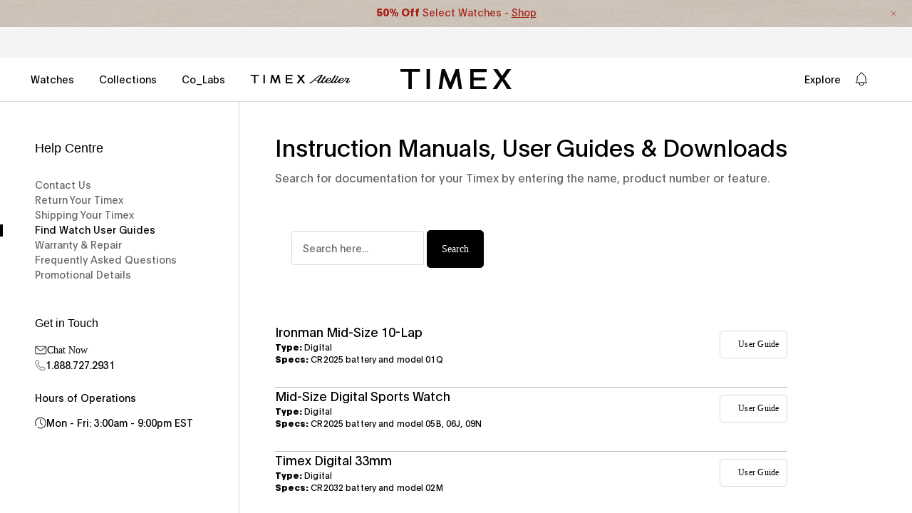

--- FILE ---
content_type: text/html; charset=utf-8
request_url: https://timex.ca/collections/product-manual-time-machines-kids
body_size: -730
content:

<meta name="robots" content="noindex">
<meta http-equiv="refresh" content="0; URL=/pages/watch-manuals" />


--- FILE ---
content_type: text/html; charset=utf-8
request_url: https://timex.ca/pages/watch-manuals
body_size: 160238
content:
<!doctype html>


<html class='no-js' lang='en'>
  <head>
<!--LOOMI SDK-->
<!--DO NOT EDIT-->
<link rel="preconnect"  href="https://live.visually-io.com/" crossorigin data-em-disable>
<link rel="dns-prefetch" href="https://live.visually-io.com/" data-em-disable>
<script async crossorigin fetchpriority="high" src="/cdn/shopifycloud/importmap-polyfill/es-modules-shim.2.4.0.js"></script>
<script>
    (()=> {
        const env = 2;
        var store = "timexstorefront-canada.myshopify.com";
        var alias = store.replace(".myshopify.com", "").replaceAll("-", "_").toUpperCase();
        var jitsuKey =  "js.60805054564";
        window.loomi_ctx = {...(window.loomi_ctx || {}),storeAlias:alias,jitsuKey,env};
        
        
    
	
    })()
</script>
<link href="https://live.visually-io.com/cf/TIMEXSTOREFRONT_CANADA.js?k=js.60805054564&e=2&s=TIMEXSTOREFRONT_CANADA" rel="preload" as="script" data-em-disable>
<link href="https://live.visually-io.com/cf/TIMEXSTOREFRONT_CANADA.js?k=js.60805054564&e=2&s=TIMEXSTOREFRONT_CANADA" rel="preload" as="script" data-em-disable>
<link href="https://assets.visually.io/widgets/vsly-preact.min.js" rel="preload" as="script" data-em-disable>
<script data-vsly="preact2" type="text/javascript" src="https://assets.visually.io/widgets/vsly-preact.min.js" data-em-disable></script>
<script type="text/javascript" src="https://live.visually-io.com/cf/TIMEXSTOREFRONT_CANADA.js" data-em-disable></script>
<script type="text/javascript" src="https://live.visually-io.com/v/visually.js" data-em-disable></script>
<script defer type="text/javascript" src="https://live.visually-io.com/v/visually-a.js" data-em-disable></script>
<!--LOOMI SDK-->


    

    <!-- One Trust Integration --><!-- OneTrust Cookies Consent Notice start for timex.ca -->
 
<script src="https://cdn.cookielaw.org/scripttemplates/otSDKStub.js" type="text/javascript" charset="UTF-8" data-domain-script="6019aabf-cc73-44ad-ac7a-f1c637d1579c"></script>
<script type="text/javascript">
function OptanonWrapper() { }
</script>
<!-- OneTrust Cookies Consent Notice end for timex.ca --><script>
  function insertLogo() {
    const titleElement = document.getElementById('ot-pc-title')
    if (titleElement) {
      titleElement.style.backgroundImage = 'none'
      const img = document.createElement('img')
      img.src =
        'data:image/svg+xml,%3Csvg width="69" height="13" viewBox="0 0 69 13" fill="none" xmlns="http://www.w3.org/2000/svg"%3E%3Cpath d="M31.742 0.908033C31.7249 1.0107 31.7135 1.22173 31.7249 1.38144C31.7363 1.62669 31.6964 2.12291 31.6336 2.52217C31.5481 3.12105 31.3598 3.33209 30.8579 3.41194C30.664 3.44046 30.4872 3.45186 30.4587 3.43475C30.4301 3.41764 30.2362 3.41764 30.0309 3.44046L29.6602 3.48038V4.01082V4.54696H30.6013H31.5424L31.5481 7.69538C31.5538 9.42929 31.5652 10.9122 31.5766 10.9921C31.6165 11.3286 31.6507 11.4427 31.7363 11.5739C31.7876 11.6537 31.8104 11.7279 31.7933 11.745C31.7363 11.802 32.3979 12.418 32.512 12.418C32.5747 12.418 32.6261 12.4408 32.6261 12.4693C32.6261 12.5891 33.1964 12.6404 34.5254 12.6462L35.9342 12.6519V12.0187V11.3913L35.5805 11.3856C35.3809 11.3799 34.9417 11.3685 34.5938 11.3571C34.2516 11.3457 33.9379 11.3343 33.898 11.3343C33.858 11.3343 33.7611 11.2716 33.6755 11.1917C33.59 11.1119 33.5443 11.0491 33.5672 11.0491C33.59 11.0491 33.5843 11.0149 33.55 10.975C33.5044 10.9236 33.4873 9.92551 33.4816 7.7239V4.54696H34.7079H35.9342V3.86253V3.17809H34.7079H33.4816V1.9518V0.725516H32.6261H31.7762L31.742 0.908033Z" fill="black"/%3E%3Cpath d="M64.3483 1.10766C64.3654 1.4727 64.3141 2.14002 64.2457 2.52217C64.2285 2.61343 64.2114 2.7332 64.2114 2.77883C64.2057 2.82446 64.1487 2.95564 64.0745 3.06972C63.9605 3.25224 63.8977 3.29216 63.5441 3.37772C63.3274 3.42905 63.122 3.45757 63.0878 3.44046C63.0593 3.41764 62.854 3.42334 62.6315 3.44046L62.2266 3.48038V4.01082V4.54696H63.1962H64.1658L64.1715 7.75242C64.1715 11.0263 64.1829 11.3172 64.2799 11.4142C64.3141 11.4484 64.3369 11.5168 64.3369 11.5682C64.3369 11.6252 64.3768 11.7108 64.4282 11.7564C64.4738 11.8077 64.4966 11.8476 64.4738 11.8476C64.451 11.8476 64.5308 11.9446 64.6563 12.0644C64.7761 12.1842 64.8902 12.2811 64.9073 12.2811C64.9244 12.2754 65.0156 12.3267 65.1069 12.3952C65.4149 12.6062 65.683 12.6404 67.1203 12.6462L68.5006 12.6519V12.0187V11.3913L68.204 11.3856C66.7838 11.3628 66.4929 11.3343 66.3332 11.2031C66.0537 10.9864 66.0423 10.7868 66.0594 7.54138L66.0765 4.57548L67.2914 4.55837L68.5006 4.54696V3.86253V3.17809H67.2743H66.048V1.9518V0.725516H65.1925H64.3369L64.3483 1.10766Z" fill="black"/%3E%3Cpath d="M4.25975 3.04136C4.24835 3.05277 4.15138 3.06988 4.04872 3.08699C3.94035 3.0984 3.80916 3.12692 3.76354 3.14403C3.71791 3.16114 3.58672 3.18395 3.47265 3.20106C3.03347 3.2638 2.22925 3.66876 1.78437 4.05091C1.38511 4.39883 0.968745 4.84942 0.968745 4.94068C0.968745 4.9749 0.945931 5.00342 0.911709 5.00342C0.883191 5.00342 0.854672 5.03764 0.854672 5.08327C0.854672 5.1289 0.831858 5.17453 0.803339 5.18594C0.740599 5.20875 0.421195 5.84186 0.307122 6.17837C0.147419 6.65177 0.0960864 7.07955 0.0903827 7.91228C0.0846791 8.67657 0.124605 9.15568 0.193048 9.26975C0.210159 9.29827 0.232974 9.39523 0.250085 9.48649C0.284307 9.6519 0.312825 9.72604 0.575193 10.2736C0.780525 10.7014 0.82045 10.7641 0.871783 10.7641C0.894598 10.7641 0.900302 10.7926 0.883191 10.8211C0.86608 10.8554 0.888894 10.8953 0.934523 10.9124C0.985856 10.9295 1.02578 10.9808 1.02578 11.0208C1.02578 11.1006 1.97259 12.0189 2.05244 12.0189C2.08666 12.0189 2.15511 12.0588 2.20644 12.1045C2.26347 12.1501 2.32051 12.1843 2.33762 12.1786C2.35473 12.1729 2.47451 12.2414 2.60569 12.3212C2.74258 12.4068 2.85095 12.4581 2.85095 12.441C2.85095 12.4239 2.90799 12.441 2.98214 12.4923C3.05058 12.5379 3.19887 12.595 3.30724 12.6235C3.41561 12.6463 3.53539 12.6748 3.56391 12.6862C3.95746 12.8003 5.29782 12.8402 5.75981 12.749C6.15907 12.6691 6.31877 12.6235 6.55833 12.5151C6.70092 12.4524 6.8321 12.4011 6.86062 12.4068C6.88343 12.4125 6.90055 12.3897 6.90055 12.3554C6.90055 12.3269 6.92906 12.3155 6.95758 12.3326C6.9918 12.3497 7.01462 12.3383 7.01462 12.3098C7.01462 12.2756 7.03173 12.2528 7.06025 12.2585C7.12869 12.2756 7.41387 12.1216 7.41387 12.0645C7.41387 12.0417 7.4538 12.0189 7.49943 12.0189C7.6135 12.0189 8.68579 10.9523 8.64586 10.8839C8.62875 10.8554 8.65157 10.8154 8.7029 10.7983C8.74853 10.7812 8.77134 10.7413 8.75423 10.7071C8.73712 10.6786 8.74853 10.65 8.77705 10.65C8.81127 10.65 8.83979 10.6158 8.83979 10.5702C8.83979 10.5303 8.87971 10.4618 8.92534 10.4219C8.97097 10.382 8.99949 10.3306 8.98238 10.3078C8.96527 10.2793 8.97097 10.2508 8.99379 10.2394C9.03371 10.2223 9.26756 9.61767 9.3303 9.38382C9.34171 9.32679 9.37023 9.22412 9.38734 9.15568C9.46149 8.8705 9.47289 8.71079 9.49 8.03776C9.50141 7.59858 9.4786 7.21644 9.43297 7.01681C9.39304 6.84 9.37023 6.67459 9.38734 6.65177C9.39875 6.62896 9.38734 6.59474 9.35312 6.57192C9.3246 6.55481 9.29608 6.48067 9.29608 6.41222C9.29608 6.24111 9.11356 5.74489 9.05082 5.74489C9.02801 5.74489 9.0223 5.71638 9.03942 5.68786C9.05653 5.65364 9.04512 5.63082 9.0109 5.63082C8.97668 5.63082 8.96527 5.6023 8.98238 5.57378C8.99949 5.53956 8.98808 5.51675 8.95956 5.51675C8.92534 5.51675 8.90253 5.49964 8.90823 5.47112C8.92534 5.40267 8.77134 5.11749 8.71431 5.11749C8.69149 5.11749 8.66868 5.07757 8.66868 5.03194C8.66868 4.9806 8.62875 4.92927 8.58312 4.91216C8.53749 4.88935 8.49757 4.84942 8.49757 4.8152C8.49757 4.71824 7.52795 3.79995 7.47091 3.83417C7.43669 3.85698 7.41387 3.83987 7.41387 3.81136C7.41387 3.77713 7.38536 3.74862 7.35684 3.74862C7.32262 3.74862 7.22565 3.69728 7.1401 3.63454C7.00321 3.53188 6.34159 3.2581 6.10203 3.20677C6.0564 3.19536 6.01648 3.18395 6.01648 3.17255C6.01648 3.16684 5.96515 3.15543 5.90241 3.14973C5.83967 3.13832 5.68567 3.11551 5.56019 3.0927C5.30923 3.05277 4.28827 3.01284 4.25975 3.04136ZM5.33204 4.38742C5.52026 4.41594 6.10203 4.67261 6.10203 4.72394C6.10203 4.75246 6.12485 4.77527 6.15337 4.77527C6.27885 4.77527 6.8321 5.42549 6.79788 5.52815C6.79218 5.55667 6.81499 5.57378 6.84921 5.57378C6.87773 5.57378 6.88914 5.5966 6.87203 5.63082C6.85492 5.65934 6.86062 5.68786 6.88914 5.68786C6.91766 5.68786 6.94047 5.72208 6.94617 5.7563C6.94617 5.79623 7.00321 5.97874 7.07165 6.16126C7.18573 6.48637 7.20854 6.57763 7.28839 7.17081C7.39106 7.9351 7.2941 9.07012 7.08306 9.58345C7.04314 9.67471 7.01462 9.78308 7.01462 9.82871C7.01462 9.87434 6.95188 10.0112 6.87773 10.131C6.79788 10.2508 6.75225 10.3706 6.76936 10.3877C6.79218 10.4048 6.77506 10.4219 6.74084 10.4219C6.70092 10.4219 6.6724 10.4504 6.6724 10.4789C6.6724 10.5131 6.52981 10.6843 6.3587 10.8611C6.18759 11.0379 6.045 11.1634 6.045 11.1348C6.045 11.112 5.99937 11.1291 5.94803 11.1748C5.71419 11.3687 5.20656 11.4999 4.75027 11.4828C4.19701 11.4543 4.07153 11.4257 3.75783 11.2489C3.48406 11.0949 2.90799 10.5759 2.90799 10.4789C2.90799 10.4504 2.87947 10.4219 2.84525 10.4219C2.81673 10.4219 2.79962 10.3991 2.81673 10.3706C2.83954 10.342 2.83384 10.3078 2.81103 10.2964C2.7654 10.2793 2.56006 9.86293 2.57718 9.83441C2.58288 9.82871 2.55436 9.76597 2.51444 9.69182C2.43458 9.54353 2.38896 9.36101 2.3034 8.85338C2.25207 8.55109 2.25207 7.26777 2.3034 6.94266C2.36614 6.54911 2.38325 6.45785 2.39466 6.45785C2.40036 6.45785 2.41177 6.41222 2.42888 6.35518C2.47451 6.17267 2.49162 6.11563 2.58858 5.88749C2.81673 5.36845 2.87377 5.2829 3.18747 4.99201C3.50687 4.68972 3.84339 4.49009 4.09435 4.45016C4.16279 4.43876 4.27116 4.41024 4.3339 4.38742C4.43657 4.3532 5.06967 4.3475 5.33204 4.38742Z" fill="black"/%3E%3Cpath d="M15.5521 3.04724C15.5464 3.04724 15.4095 3.07005 15.2441 3.08716C15.0844 3.10427 14.8791 3.1499 14.7878 3.18412C14.3885 3.34953 14.2574 3.41227 14.2288 3.4636C14.206 3.49782 14.1661 3.50923 14.1376 3.49212C14.1091 3.46931 14.0691 3.49782 14.052 3.54345C14.0349 3.59479 14.0007 3.6233 13.9779 3.6119C13.9151 3.57197 13.2877 4.23359 13.0824 4.553C12.9797 4.7127 12.8657 4.92374 12.8315 5.0207C12.7915 5.12337 12.7231 5.28877 12.6775 5.39144C12.6318 5.4941 12.5862 5.61958 12.5748 5.67662C12.5634 5.72795 12.5292 5.83632 12.4949 5.91617C12.455 6.01884 12.4379 5.6538 12.4379 4.61574L12.4322 3.17842H11.5481H10.6641V7.91245V12.6465H11.628H12.5976L12.6204 9.80606C12.6318 8.24897 12.6603 6.8915 12.6775 6.80024C12.6946 6.70328 12.7516 6.53217 12.8029 6.41239C12.8486 6.29832 12.8771 6.20136 12.86 6.20136C12.8429 6.20136 12.8942 6.09869 12.974 5.97321C13.0539 5.84773 13.1166 5.72795 13.1166 5.70514C13.1166 5.63669 13.5444 5.19751 13.6471 5.15759C13.7041 5.13477 13.744 5.09485 13.744 5.06063C13.744 5.0264 13.7726 5.015 13.8011 5.03211C13.8353 5.04922 13.8581 5.04351 13.8581 5.0207C13.8581 4.98077 14.0748 4.8724 14.2288 4.83248C14.246 4.83248 14.3543 4.79255 14.4684 4.75263C14.8848 4.61004 15.9513 4.75263 16.0939 4.96937C16.1168 5.00359 16.1396 5.015 16.1396 4.99788C16.1396 4.93514 16.6244 5.44847 16.6985 5.58536C17.035 6.24128 17.0465 6.41809 17.0522 9.66347V12.6465H18.0218H18.9914V9.0817C18.9857 7.11964 18.9629 5.45418 18.9344 5.38573C18.9058 5.31729 18.8317 5.07774 18.7633 4.84959C18.6948 4.62715 18.6035 4.41041 18.5579 4.37048C18.5123 4.33626 18.4781 4.27352 18.4781 4.23359C18.4781 4.12523 18.056 3.67464 17.8735 3.57767C17.7822 3.53205 17.6681 3.4636 17.6225 3.42938C17.5027 3.32671 17.0008 3.1499 16.6529 3.08716C16.5217 3.05864 15.5692 3.02442 15.5521 3.04724Z" fill="black"/%3E%3Cpath d="M24.2778 3.04145C24.2664 3.05286 24.1695 3.07567 24.0668 3.08708C23.639 3.14982 23.4565 3.18974 23.2112 3.26959C22.9261 3.36656 22.3956 3.64033 22.3671 3.70878C22.3557 3.73159 22.3215 3.73729 22.2929 3.71448C22.2644 3.69737 22.2245 3.72589 22.2074 3.77152C22.1903 3.82285 22.1332 3.86277 22.0933 3.86277C22.0477 3.86277 21.9964 3.9027 21.9792 3.94833C21.9564 3.99396 21.9165 4.03388 21.8766 4.03388C21.7967 4.03388 21.329 4.49588 21.329 4.57573C21.329 4.60995 21.2777 4.66699 21.215 4.70691C21.1465 4.74684 21.1123 4.80388 21.1294 4.82669C21.1408 4.85521 21.118 4.89514 21.0667 4.91225C21.0153 4.93506 20.9868 4.96358 21.0039 4.98069C21.021 4.9978 20.9925 5.06054 20.9412 5.12328C20.8899 5.18602 20.8385 5.25447 20.8385 5.27728C20.81 5.42558 20.7359 5.57387 20.6959 5.57387C20.6674 5.57387 20.6503 5.59098 20.656 5.6138C20.656 5.64231 20.6446 5.70505 20.6275 5.75639C20.6047 5.81342 20.5761 5.89327 20.5647 5.9275C20.5191 6.0872 20.5077 6.12142 20.4393 6.2526C20.3993 6.33246 20.3765 6.41231 20.3936 6.44083C20.4107 6.46364 20.3993 6.53208 20.3651 6.58912C20.1997 6.89712 20.1826 8.63673 20.3366 9.28124C20.3537 9.3611 20.3765 9.49798 20.3936 9.58354C20.405 9.6748 20.4336 9.77746 20.4564 9.81168C20.4792 9.85161 20.502 9.90294 20.5077 9.93717C20.5134 9.96568 20.5647 10.0969 20.6161 10.2223C20.6731 10.3478 20.713 10.4676 20.713 10.4904C20.7073 10.5189 20.7301 10.536 20.7644 10.536C20.7929 10.536 20.81 10.5589 20.7929 10.5817C20.7758 10.6102 20.81 10.6843 20.8727 10.7471C20.9298 10.8155 20.964 10.884 20.9469 10.9011C20.9241 10.9182 20.9412 10.9353 20.9754 10.9353C21.0153 10.9353 21.0438 10.9752 21.0438 11.0209C21.0438 11.1349 21.9279 12.019 22.042 12.019C22.0876 12.019 22.1275 12.0361 22.1275 12.0646C22.1275 12.1103 22.196 12.1502 22.561 12.327C23.0572 12.5723 23.2569 12.6464 23.6105 12.7148C23.9983 12.789 25.6752 12.8061 25.9775 12.7377C26.0745 12.7148 26.2 12.692 26.2627 12.6749C26.3254 12.6635 26.3825 12.6521 26.3939 12.6464C26.3996 12.635 26.4224 12.6293 26.4509 12.6236C26.4737 12.6179 26.5707 12.5894 26.6619 12.5494C26.7589 12.5152 26.8844 12.4639 26.9471 12.4411C27.0099 12.4183 27.0783 12.4068 27.1068 12.4068C27.1296 12.4126 27.1468 12.3897 27.1468 12.3555C27.1468 12.327 27.1753 12.3156 27.2038 12.3327C27.238 12.3498 27.2608 12.3441 27.2608 12.3156C27.2608 12.2871 27.3065 12.2471 27.3635 12.2243C27.6715 12.116 28.5099 11.403 28.5156 11.2433C28.5156 11.2034 28.5556 11.1577 28.6069 11.1406C28.6582 11.1178 28.6867 11.0893 28.6696 11.0722C28.6525 11.0494 28.6867 10.9866 28.7438 10.9182C28.8065 10.8555 28.8407 10.7813 28.8236 10.7528C28.8065 10.73 28.8236 10.7072 28.8579 10.7072C28.8921 10.7072 28.9035 10.6786 28.8864 10.6501C28.8693 10.6159 28.8807 10.5931 28.9092 10.5931C28.9434 10.5931 28.9719 10.5589 28.9719 10.5189C28.9719 10.4733 29.0061 10.3649 29.0518 10.2737C29.1373 10.0969 29.2058 9.77176 29.2172 9.45235L29.2286 9.25273L28.219 9.23562L27.2038 9.22421L27.1981 9.34969C27.1867 9.66339 27.0726 10.114 26.9357 10.3935C26.8102 10.6444 26.1885 11.2091 25.9832 11.2547C25.8863 11.2832 25.7893 11.306 25.7665 11.3117C25.738 11.3174 25.7151 11.3232 25.7094 11.3346C25.6809 11.3574 25.4014 11.3916 25.0478 11.4144C24.7969 11.4315 24.5744 11.4087 24.3063 11.3289C24.0953 11.2661 23.89 11.2091 23.8558 11.2091C23.8158 11.2034 23.7816 11.1806 23.7816 11.1577C23.7816 11.1349 23.7246 11.095 23.6561 11.0722C23.4223 10.998 22.7207 10.114 22.6751 9.8402C22.6694 9.80028 22.6466 9.73183 22.6238 9.69191C22.5952 9.65769 22.5895 9.62346 22.6067 9.62346C22.6181 9.62346 22.6067 9.53791 22.5724 9.43524C22.4812 9.14436 22.4641 9.00747 22.4298 8.40859L22.4013 7.85533L25.852 7.86674L29.297 7.88385L29.2799 7.48459C29.2571 7.07963 29.2343 6.88001 29.1716 6.57201C29.1544 6.47505 29.1316 6.34957 29.1145 6.28683C29.1031 6.22409 29.0917 6.17275 29.086 6.17275C29.0803 6.17275 29.0632 6.09861 29.0518 6.00735C29.0347 5.92179 28.989 5.79061 28.9434 5.72217C28.9035 5.65942 28.8522 5.51683 28.8293 5.41417C28.8065 5.31721 28.7666 5.23165 28.7381 5.23165C28.7096 5.23165 28.6924 5.21454 28.6982 5.18602C28.7495 5.04343 27.7856 3.86277 27.6259 3.86277C27.5859 3.86277 27.5403 3.82285 27.5232 3.77152C27.5004 3.72018 27.4719 3.69166 27.4548 3.70878C27.4319 3.72589 27.3692 3.69166 27.3008 3.63463C27.238 3.57189 27.1639 3.53767 27.1354 3.55478C27.1125 3.57189 27.0897 3.55478 27.0897 3.52055C27.0897 3.48633 27.0669 3.47493 27.0327 3.49204C27.0042 3.50915 26.9756 3.49774 26.9756 3.46922C26.9756 3.435 26.9585 3.41219 26.9357 3.41789C26.9072 3.41789 26.8445 3.40648 26.7931 3.38937C26.6791 3.34374 26.5764 3.31522 26.4908 3.29241C26.4623 3.28671 26.3939 3.25819 26.3482 3.23537C26.2684 3.19545 26.1315 3.16693 25.6353 3.08708C25.43 3.05286 24.3063 3.01863 24.2778 3.04145ZM25.4642 4.50729C25.7265 4.57003 26.0517 4.76395 26.3083 5.0035C26.6049 5.27728 26.9471 5.79631 26.9985 6.04727C27.0156 6.13283 27.0441 6.26972 27.0612 6.35527C27.0783 6.44653 27.1068 6.54919 27.1182 6.58342C27.1296 6.62334 27.1296 6.69749 27.1125 6.74312C27.084 6.81727 26.7703 6.82867 24.7797 6.82867H22.4869L22.5667 6.49786C22.6124 6.32105 22.6694 6.12142 22.6979 6.05868C22.7892 5.84194 22.8291 5.71646 22.8234 5.67083C22.8177 5.64802 22.8348 5.63091 22.8633 5.63091C22.8918 5.63091 22.9432 5.55676 22.9831 5.4655C23.0401 5.31721 23.6675 4.66699 23.6675 4.75254C23.6675 4.76966 23.7474 4.72973 23.8386 4.66129C23.9356 4.59284 24.0097 4.55862 24.0097 4.58143C24.0097 4.59855 24.0497 4.58714 24.0953 4.54721C24.1409 4.51299 24.198 4.49588 24.2265 4.50729C24.2493 4.5244 24.3063 4.51869 24.352 4.49018C24.4318 4.44455 25.2474 4.45595 25.4642 4.50729Z" fill="black"/%3E%3Cpath d="M57.2525 3.03568C57.2411 3.04708 57.1099 3.0699 56.9502 3.09271C56.5681 3.13834 56.4369 3.16116 56.4369 3.17827C56.4369 3.18397 56.3627 3.20108 56.2658 3.21249C56.1745 3.2296 56.0718 3.26382 56.0433 3.29804C56.0091 3.32656 55.9407 3.34938 55.8836 3.34938C55.8266 3.34938 55.781 3.37219 55.781 3.40641C55.781 3.43493 55.7296 3.46345 55.6669 3.46345C55.6041 3.46345 55.5528 3.48626 55.5528 3.51478C55.5528 3.5433 55.4901 3.58323 55.4159 3.60034C55.2391 3.64597 54.7429 4.12507 54.6117 4.37603C54.355 4.87796 54.2467 5.28862 54.2524 5.79054C54.2581 6.3552 54.3265 6.67461 54.4805 6.89705C54.5376 6.9769 54.5832 7.07386 54.5832 7.10238C54.5832 7.17653 55.0851 7.68415 55.1593 7.68415C55.1878 7.68415 55.3076 7.74689 55.4273 7.82104C55.5414 7.90089 55.8038 8.01496 56.0091 8.08341C56.2144 8.15185 56.4312 8.2317 56.4939 8.26022C56.5567 8.28874 56.6707 8.32296 56.7506 8.33437C56.916 8.36859 57.0186 8.39141 57.4179 8.50548C57.5776 8.5454 57.7259 8.56822 57.743 8.55681C57.7601 8.5397 57.8115 8.55111 57.8514 8.58533C57.897 8.62526 57.9483 8.63666 57.9655 8.61385C57.9883 8.59674 58.0453 8.61385 58.0966 8.65948C58.1537 8.70511 58.2107 8.73362 58.2278 8.72792C58.2963 8.6994 58.7297 8.83059 58.975 8.95607C59.5168 9.22414 59.7906 9.58347 59.7792 10.0112C59.7678 10.4162 59.7564 10.4789 59.7051 10.4789C59.6765 10.4789 59.6651 10.5018 59.6823 10.5246C59.7279 10.6044 59.2431 11.0721 59.1803 11.0094C59.1632 10.9866 59.1461 11.0094 59.1461 11.0493C59.1461 11.0892 59.129 11.1063 59.1119 11.0892C59.0891 11.0721 59.0206 11.0835 58.9522 11.1178C58.8381 11.1862 58.7583 11.209 58.5757 11.2432C58.0966 11.3345 57.9027 11.3402 57.589 11.2775C57.3951 11.2375 57.1726 11.1976 57.0928 11.1805C57.0186 11.1691 56.9274 11.1349 56.8875 11.1006C56.8532 11.0721 56.8076 11.0664 56.7905 11.0892C56.7677 11.1063 56.7506 11.0892 56.7506 11.0493C56.7506 11.0094 56.7335 10.9866 56.7164 11.0094C56.6536 11.0721 56.1973 10.6501 56.0262 10.3649C55.9064 10.1709 55.895 10.1424 55.895 10.0227C55.895 9.99413 55.4844 9.96561 54.9026 9.95421L53.9102 9.9371L53.933 10.1367C53.9501 10.3021 53.9957 10.5075 54.0413 10.6501C54.047 10.6672 54.0699 10.747 54.0927 10.8326C54.1212 10.9238 54.1611 10.9923 54.1896 10.9923C54.2182 10.9923 54.2353 11.0151 54.2239 11.0379C54.1953 11.1406 54.8056 11.8421 55.1079 12.0474C55.3076 12.19 55.4216 12.2528 55.6098 12.3383C55.7182 12.3897 55.8779 12.4695 55.9578 12.5094C56.0376 12.5494 56.1916 12.6007 56.2943 12.6178C56.3969 12.6349 56.4996 12.6634 56.5224 12.6748C56.6821 12.7718 58.5472 12.8288 59.032 12.7547C59.4484 12.6863 60.3154 12.3497 60.4066 12.23C60.4237 12.2014 60.458 12.1843 60.4808 12.1843C60.5264 12.1957 60.5777 12.1558 60.9314 11.8421C61.0796 11.7109 61.1994 11.5797 61.1994 11.5512C61.1994 11.5227 61.2508 11.4486 61.3135 11.3801C61.3705 11.3117 61.4105 11.2375 61.3933 11.209C61.3762 11.1862 61.3876 11.1634 61.4219 11.1634C61.4618 11.1634 61.5416 10.958 61.5702 10.7641C61.5702 10.747 61.5873 10.7071 61.6044 10.6786C61.6785 10.5417 61.7071 9.76028 61.6443 9.4808C61.6215 9.38384 61.5873 9.23555 61.5702 9.13858C61.5531 9.04733 61.496 8.92755 61.4504 8.87622C61.4048 8.83059 61.3876 8.76785 61.4105 8.75074C61.4276 8.72792 61.4162 8.71081 61.3819 8.71081C61.342 8.71081 61.3135 8.67659 61.3135 8.63666C61.3135 8.55111 60.8401 8.08341 60.7488 8.08341C60.7146 8.08341 60.6861 8.06059 60.6861 8.03778C60.6861 7.96934 59.7108 7.53586 59.4313 7.48452C59.4142 7.47882 59.3514 7.46171 59.2887 7.4389C59.226 7.42178 59.1119 7.38756 59.032 7.37616C58.9522 7.35904 58.7754 7.31342 58.6328 7.27919C58.4902 7.24497 58.3362 7.21645 58.2906 7.21075C58.2449 7.21075 58.1765 7.18793 58.1366 7.15942C58.0966 7.1309 58.0396 7.11949 58.0111 7.1366C57.9826 7.15942 57.9426 7.14801 57.9198 7.11379C57.897 7.07957 57.8628 7.06816 57.84 7.07957C57.7886 7.11379 57.3951 6.9826 57.0529 6.8286C56.916 6.76586 56.7848 6.71453 56.7506 6.71453C56.7221 6.71453 56.6935 6.68601 56.6935 6.6575C56.6935 6.62327 56.6764 6.60616 56.6536 6.61187C56.5624 6.64038 56.2087 6.22402 56.1517 6.03009C56.0718 5.73921 56.0718 5.61943 56.1574 5.4084C56.2372 5.20877 56.5795 4.77529 56.5795 4.86655C56.5795 4.88366 56.6593 4.84373 56.7506 4.77529C56.8475 4.70685 56.9217 4.66692 56.9217 4.68403C56.9217 4.70114 56.9901 4.68973 57.0814 4.65551C57.224 4.59848 58.148 4.56996 58.3476 4.61559C58.7526 4.70685 59.4712 5.20877 59.38 5.33995C59.3743 5.35136 59.3857 5.37988 59.4142 5.39699C59.4427 5.4141 59.4883 5.53388 59.5168 5.65936L59.5739 5.8875L60.5663 5.90461L61.5588 5.91602L61.5188 5.70499C61.439 5.22588 61.4219 5.14032 61.3762 5.03195C61.3477 4.96921 61.2964 4.83233 61.2565 4.72966C61.2165 4.6327 61.1595 4.54714 61.131 4.54714C61.1025 4.54714 61.0968 4.51863 61.1139 4.49011C61.131 4.45588 61.1082 4.41596 61.0625 4.39885C61.0112 4.38174 60.9713 4.34181 60.9713 4.31329C60.9713 4.22774 60.6177 3.86271 60.5321 3.86271C60.4922 3.86271 60.4408 3.82278 60.4237 3.77715C60.4009 3.73152 60.3553 3.6916 60.3097 3.6916C60.264 3.6916 60.2298 3.66308 60.2298 3.62886C60.2298 3.60034 60.207 3.58323 60.1785 3.60604C60.15 3.62315 60.11 3.61174 60.0872 3.57752C60.0473 3.51478 59.7165 3.34938 59.5625 3.32086C59.5054 3.30945 59.4598 3.29804 59.4598 3.29234C59.4598 3.27523 58.878 3.13834 58.5757 3.08701C58.3989 3.05279 57.2753 3.01286 57.2525 3.03568Z" fill="black"/%3E%3Cpath d="M37.4727 7.91245V12.6465H38.4366H39.4062L39.429 10.2053C39.4518 7.95808 39.4689 7.57023 39.5488 7.25653C39.5659 7.19379 39.6058 7.02839 39.64 6.8858C39.6743 6.74891 39.7313 6.60061 39.7655 6.56069C39.7997 6.52076 39.8055 6.48654 39.7883 6.48654C39.7655 6.48654 39.7997 6.41239 39.8682 6.31543C39.9366 6.21847 39.9709 6.14432 39.948 6.14432C39.8739 6.14432 40.7123 5.36292 40.7922 5.35722C40.8321 5.35722 41.0146 5.30018 41.1971 5.23744C41.4823 5.13477 41.642 5.12337 42.3778 5.14048L43.2333 5.15759V4.16515V3.16701L42.3949 3.19553C41.9272 3.21264 41.4766 3.23546 41.3911 3.25257C41.1686 3.29249 40.6439 3.55486 40.4329 3.73738C40.2674 3.87427 39.948 4.31915 39.9766 4.37048C39.988 4.38189 39.9709 4.41041 39.9423 4.42752C39.9024 4.45604 39.7598 4.72411 39.7256 4.83248C39.6914 4.93515 39.6229 5.11196 39.5545 5.26025C39.5146 5.35151 39.429 5.57396 39.372 5.74506L39.2693 6.05877L39.2522 4.61574L39.2408 3.17842H38.3567H37.4727V7.91245Z" fill="black"/%3E%3Cpath d="M44.4297 6.69737C44.4354 9.8743 44.4639 10.6044 44.5837 10.8781C44.6008 10.9238 44.6236 11.0036 44.635 11.0493C44.6978 11.3287 45.1598 12.0189 45.4107 12.2014C45.77 12.4581 46.0895 12.6349 46.2606 12.6691C46.3347 12.6862 46.483 12.7261 46.5914 12.7546C46.791 12.8174 47.9888 12.806 48.2397 12.7432C48.542 12.6634 48.6333 12.6349 48.8956 12.5208C49.0439 12.4524 49.1637 12.3782 49.1637 12.3497C49.1637 12.3269 49.1979 12.3041 49.2379 12.3041C49.3576 12.3041 50.0364 11.5569 50.1733 11.2774C50.4527 10.6899 50.5839 10.3648 50.6296 10.1367C50.6923 9.80586 50.7037 10.0226 50.7037 11.2945V12.6463H51.6448H52.5859V7.91225V3.17821H51.6163H50.6467V5.94449C50.6467 8.9389 50.6296 9.11001 50.3273 9.78305C50.2531 9.94275 50.1961 10.0967 50.2075 10.1139C50.2132 10.131 50.1733 10.1709 50.1219 10.1994C50.0649 10.2336 50.0193 10.285 50.0193 10.3249C50.0136 10.3648 49.9337 10.4561 49.8368 10.5359C49.7398 10.6158 49.6143 10.7184 49.563 10.7641C49.5116 10.8154 49.3862 10.8896 49.2778 10.9352C49.1694 10.9751 49.0496 11.0321 49.0211 11.055C48.9869 11.0778 48.8956 11.112 48.8215 11.1234C48.7416 11.1405 48.5819 11.169 48.4679 11.1918C48.2112 11.2375 47.504 11.0892 47.3271 10.9466C47.1389 10.7983 46.6997 10.3648 46.7397 10.3648C46.7625 10.3648 46.7283 10.2964 46.6655 10.2108C46.6028 10.1196 46.5514 10.034 46.5457 10.0055C46.54 9.98267 46.54 9.95986 46.5343 9.94845C46.5286 9.93134 46.5001 9.80586 46.4545 9.62334C46.4374 9.54349 46.426 8.06054 46.426 6.32663L46.4317 3.17821H45.4278H44.4297V6.69737Z" fill="black"/%3E%3C/svg%3E%0A'
      img.alt = 'OneTrust Logo'
      img.className = 'ot-pc-logo'
      titleElement.appendChild(img)
    } else {
      setTimeout(insertLogo, 500)
    }
  }

  insertLogo()
</script>

<style>
  #ot-pc-title {
    display: flex !important;
    align-items: center;
    justify-content: space-between;
  }

  #onetrust-consent-sdk #onetrust-pc-sdk .ot-tgl input:focus + .ot-switch {
    outline: 1px solid #000000;
    outline-width: 1px !important;
  }
</style>

    <!-- Yottaa Integration --><script type="text/javascript" src="https://rapid-cdn.yottaa.com/rapid/lib/KwdGHzQdFgD75Q.js"></script>
    <!-- Transperfect Script STARTS -->
<script referrerpolicy="no-referrer-when-downgrade" type="text/javascript" src="https://www.onelink-edge.com/moxie.min.js" data-oljs="PD212-C471-60D1-548D" async></script>
<!-- Transperfect Script ENDS -->


    <meta charset='utf-8'>
    <meta http-equiv='X-UA-Compatible' content='IE=edge'>
    <meta name='viewport' content='width=device-width,initial-scale=1'>
    <meta name='theme-color' content=''>

    
    
    
    <script src='//timex.ca/cdn/shop/t/387/assets/es-module-shims.js?v=82673711228494254471768539709' async></script>
    <script type='importmap'>
      {
        "imports": {
          "@hh/global.js": "//timex.ca/cdn/shop/t/387/assets/-global.min.js?v=102204478400684148491768539661"
        }
      }
    </script>

    <link rel="modulepreload" href="//timex.ca/cdn/shop/t/387/assets/component-header.js?v=65843809503134635261768539686">
<link rel="modulepreload" href="//timex.ca/cdn/shop/t/387/assets/component-details-modal.js?v=56243412923161601451768539679">
<link rel="modulepreload" href="//timex.ca/cdn/shop/t/387/assets/component-sticky-header.js?v=52564583772734671721768539706">

<link rel="preconnect" href="https://cdn.shopify.com" crossorigin />


<link
        rel='icon'
        type='image/png'
        href='//timex.ca/cdn/shop/files/timex-favicon.png?crop=center&height=32&v=1689969783&width=32'
      >
<title>
      Instruction Manuals, User Guides &amp; Downloads
      
      |
      Timex CA
      
    </title>

    
      <meta name='description' content='Search for documentation for your Timex by entering the name, product number or feature.'>
    


<meta property="og:site_name" content="Timex Canada">
<meta property="og:url" content="https://timex.ca/pages/watch-manuals">
<meta property="og:title" content="Instruction Manuals, User Guides &amp; Downloads">
<meta property="og:type" content="website">
<meta property="og:description" content="Search for documentation for your Timex by entering the name, product number or feature."><meta property="og:image" content="http://timex.ca/cdn/shop/files/Timex_1.png?height=628&pad_color=fff&v=1690233833&width=1200">
  <meta property="og:image:secure_url" content="https://timex.ca/cdn/shop/files/Timex_1.png?height=628&pad_color=fff&v=1690233833&width=1200">
  <meta property="og:image:width" content="1200">
  <meta property="og:image:height" content="628"><meta name="twitter:site" content="@timex"><meta name="twitter:card" content="summary_large_image">
<meta name="twitter:title" content="Instruction Manuals, User Guides &amp; Downloads">
<meta name="twitter:description" content="Search for documentation for your Timex by entering the name, product number or feature."><meta name="google-site-verification" content="twodd1Wpa4L5SSURKWAdxA8H-oXuE1nWoiAeDacPUtk">


<script data-docs="https://digitalfuelcapital.pages.dev/dfc.inline.js">"use strict";!function(){var a,h,s="dfc-exp-";try{var t=new URLSearchParams(location.search),o=new RegExp("^".concat(s));t.forEach(function(t,r){o.test(r)&&localStorage.setItem(r,t)})}catch(t){console.error(t)}window.dfc||(t=window.dfc=function(r){var t,o,c=1<arguments.length&&void 0!==arguments[1]?arguments[1]:2;try{var e="".concat(s).concat(r),n=parseInt((o=localStorage.getItem(e))||(o=c-1,t=Math.ceil(0),o=Math.floor(o),Math.floor(Math.random()*(o-t+1))+t),10);localStorage.setItem(e,n),a.push([r,n]);try{h.forEach(function(t){return t(r,n)})}catch(t){console.error(t)}return n}catch(t){return 0}},a=t.experiments=[],h=t.trackers=[],t.onExp=function(r){a.forEach(function(t){return r(t[0],t[1])}),h.push(r)},t.version="2023-02")}();</script>
<script src="https://digitalfuelcapital.pages.dev/timex.shopify.com/index.min.js" async crossorigin="anonymous"></script>


    

    

    <script>window.performance && window.performance.mark && window.performance.mark('shopify.content_for_header.start');</script><meta id="shopify-digital-wallet" name="shopify-digital-wallet" content="/60805054564/digital_wallets/dialog">
<meta name="shopify-checkout-api-token" content="d676d9a330f17abe975dba982d2c045f">
<script async="async" src="/checkouts/internal/preloads.js?locale=en-CA"></script>
<link rel="preconnect" href="https://shop.app" crossorigin="anonymous">
<script async="async" src="https://shop.app/checkouts/internal/preloads.js?locale=en-CA&shop_id=60805054564" crossorigin="anonymous"></script>
<script id="apple-pay-shop-capabilities" type="application/json">{"shopId":60805054564,"countryCode":"CA","currencyCode":"CAD","merchantCapabilities":["supports3DS"],"merchantId":"gid:\/\/shopify\/Shop\/60805054564","merchantName":"Timex Canada","requiredBillingContactFields":["postalAddress","email","phone"],"requiredShippingContactFields":["postalAddress","email","phone"],"shippingType":"shipping","supportedNetworks":["visa","masterCard","amex","interac","jcb"],"total":{"type":"pending","label":"Timex Canada","amount":"1.00"},"shopifyPaymentsEnabled":true,"supportsSubscriptions":true}</script>
<script id="shopify-features" type="application/json">{"accessToken":"d676d9a330f17abe975dba982d2c045f","betas":["rich-media-storefront-analytics"],"domain":"timex.ca","predictiveSearch":true,"shopId":60805054564,"locale":"en"}</script>
<script>var Shopify = Shopify || {};
Shopify.shop = "timexstorefront-canada.myshopify.com";
Shopify.locale = "en";
Shopify.currency = {"active":"CAD","rate":"1.0"};
Shopify.country = "CA";
Shopify.theme = {"name":"[BACKUP] [January] DW Titanium","id":187304640880,"schema_name":"Timex \/ Guess","schema_version":"2.7.1","theme_store_id":null,"role":"main"};
Shopify.theme.handle = "null";
Shopify.theme.style = {"id":null,"handle":null};
Shopify.cdnHost = "timex.ca/cdn";
Shopify.routes = Shopify.routes || {};
Shopify.routes.root = "/";</script>
<script type="module">!function(o){(o.Shopify=o.Shopify||{}).modules=!0}(window);</script>
<script>!function(o){function n(){var o=[];function n(){o.push(Array.prototype.slice.apply(arguments))}return n.q=o,n}var t=o.Shopify=o.Shopify||{};t.loadFeatures=n(),t.autoloadFeatures=n()}(window);</script>
<script>
  window.ShopifyPay = window.ShopifyPay || {};
  window.ShopifyPay.apiHost = "shop.app\/pay";
  window.ShopifyPay.redirectState = null;
</script>
<script id="shop-js-analytics" type="application/json">{"pageType":"page"}</script>
<script defer="defer" async type="module" src="//timex.ca/cdn/shopifycloud/shop-js/modules/v2/client.init-shop-cart-sync_BT-GjEfc.en.esm.js"></script>
<script defer="defer" async type="module" src="//timex.ca/cdn/shopifycloud/shop-js/modules/v2/chunk.common_D58fp_Oc.esm.js"></script>
<script defer="defer" async type="module" src="//timex.ca/cdn/shopifycloud/shop-js/modules/v2/chunk.modal_xMitdFEc.esm.js"></script>
<script type="module">
  await import("//timex.ca/cdn/shopifycloud/shop-js/modules/v2/client.init-shop-cart-sync_BT-GjEfc.en.esm.js");
await import("//timex.ca/cdn/shopifycloud/shop-js/modules/v2/chunk.common_D58fp_Oc.esm.js");
await import("//timex.ca/cdn/shopifycloud/shop-js/modules/v2/chunk.modal_xMitdFEc.esm.js");

  window.Shopify.SignInWithShop?.initShopCartSync?.({"fedCMEnabled":true,"windoidEnabled":true});

</script>
<script>
  window.Shopify = window.Shopify || {};
  if (!window.Shopify.featureAssets) window.Shopify.featureAssets = {};
  window.Shopify.featureAssets['shop-js'] = {"shop-cart-sync":["modules/v2/client.shop-cart-sync_DZOKe7Ll.en.esm.js","modules/v2/chunk.common_D58fp_Oc.esm.js","modules/v2/chunk.modal_xMitdFEc.esm.js"],"init-fed-cm":["modules/v2/client.init-fed-cm_B6oLuCjv.en.esm.js","modules/v2/chunk.common_D58fp_Oc.esm.js","modules/v2/chunk.modal_xMitdFEc.esm.js"],"shop-cash-offers":["modules/v2/client.shop-cash-offers_D2sdYoxE.en.esm.js","modules/v2/chunk.common_D58fp_Oc.esm.js","modules/v2/chunk.modal_xMitdFEc.esm.js"],"shop-login-button":["modules/v2/client.shop-login-button_QeVjl5Y3.en.esm.js","modules/v2/chunk.common_D58fp_Oc.esm.js","modules/v2/chunk.modal_xMitdFEc.esm.js"],"pay-button":["modules/v2/client.pay-button_DXTOsIq6.en.esm.js","modules/v2/chunk.common_D58fp_Oc.esm.js","modules/v2/chunk.modal_xMitdFEc.esm.js"],"shop-button":["modules/v2/client.shop-button_DQZHx9pm.en.esm.js","modules/v2/chunk.common_D58fp_Oc.esm.js","modules/v2/chunk.modal_xMitdFEc.esm.js"],"avatar":["modules/v2/client.avatar_BTnouDA3.en.esm.js"],"init-windoid":["modules/v2/client.init-windoid_CR1B-cfM.en.esm.js","modules/v2/chunk.common_D58fp_Oc.esm.js","modules/v2/chunk.modal_xMitdFEc.esm.js"],"init-shop-for-new-customer-accounts":["modules/v2/client.init-shop-for-new-customer-accounts_C_vY_xzh.en.esm.js","modules/v2/client.shop-login-button_QeVjl5Y3.en.esm.js","modules/v2/chunk.common_D58fp_Oc.esm.js","modules/v2/chunk.modal_xMitdFEc.esm.js"],"init-shop-email-lookup-coordinator":["modules/v2/client.init-shop-email-lookup-coordinator_BI7n9ZSv.en.esm.js","modules/v2/chunk.common_D58fp_Oc.esm.js","modules/v2/chunk.modal_xMitdFEc.esm.js"],"init-shop-cart-sync":["modules/v2/client.init-shop-cart-sync_BT-GjEfc.en.esm.js","modules/v2/chunk.common_D58fp_Oc.esm.js","modules/v2/chunk.modal_xMitdFEc.esm.js"],"shop-toast-manager":["modules/v2/client.shop-toast-manager_DiYdP3xc.en.esm.js","modules/v2/chunk.common_D58fp_Oc.esm.js","modules/v2/chunk.modal_xMitdFEc.esm.js"],"init-customer-accounts":["modules/v2/client.init-customer-accounts_D9ZNqS-Q.en.esm.js","modules/v2/client.shop-login-button_QeVjl5Y3.en.esm.js","modules/v2/chunk.common_D58fp_Oc.esm.js","modules/v2/chunk.modal_xMitdFEc.esm.js"],"init-customer-accounts-sign-up":["modules/v2/client.init-customer-accounts-sign-up_iGw4briv.en.esm.js","modules/v2/client.shop-login-button_QeVjl5Y3.en.esm.js","modules/v2/chunk.common_D58fp_Oc.esm.js","modules/v2/chunk.modal_xMitdFEc.esm.js"],"shop-follow-button":["modules/v2/client.shop-follow-button_CqMgW2wH.en.esm.js","modules/v2/chunk.common_D58fp_Oc.esm.js","modules/v2/chunk.modal_xMitdFEc.esm.js"],"checkout-modal":["modules/v2/client.checkout-modal_xHeaAweL.en.esm.js","modules/v2/chunk.common_D58fp_Oc.esm.js","modules/v2/chunk.modal_xMitdFEc.esm.js"],"shop-login":["modules/v2/client.shop-login_D91U-Q7h.en.esm.js","modules/v2/chunk.common_D58fp_Oc.esm.js","modules/v2/chunk.modal_xMitdFEc.esm.js"],"lead-capture":["modules/v2/client.lead-capture_BJmE1dJe.en.esm.js","modules/v2/chunk.common_D58fp_Oc.esm.js","modules/v2/chunk.modal_xMitdFEc.esm.js"],"payment-terms":["modules/v2/client.payment-terms_Ci9AEqFq.en.esm.js","modules/v2/chunk.common_D58fp_Oc.esm.js","modules/v2/chunk.modal_xMitdFEc.esm.js"]};
</script>
<script>(function() {
  var isLoaded = false;
  function asyncLoad() {
    if (isLoaded) return;
    isLoaded = true;
    var urls = ["https:\/\/beacon.riskified.com\/?shop=timexstorefront-canada.myshopify.com","https:\/\/static.klaviyo.com\/onsite\/js\/klaviyo.js?company_id=XZX9ce\u0026shop=timexstorefront-canada.myshopify.com","https:\/\/wisepops.net\/loader.js?v=2\u0026h=S6dx3uZYrw\u0026shop=timexstorefront-canada.myshopify.com","https:\/\/s3.eu-west-1.amazonaws.com\/production-klarna-il-shopify-osm\/d3bc5d6366701989e2db5a93793900883f2d31a6\/timexstorefront-canada.myshopify.com-1769144402928.js?shop=timexstorefront-canada.myshopify.com"];
    for (var i = 0; i < urls.length; i++) {
      var s = document.createElement('script');
      s.type = 'text/javascript';
      s.async = true;
      s.src = urls[i];
      var x = document.getElementsByTagName('script')[0];
      x.parentNode.insertBefore(s, x);
    }
  };
  if(window.attachEvent) {
    window.attachEvent('onload', asyncLoad);
  } else {
    window.addEventListener('load', asyncLoad, false);
  }
})();</script>
<script id="__st">var __st={"a":60805054564,"offset":-18000,"reqid":"47fcc434-6e53-4b27-a00c-f0c9a7bbd128-1769150896","pageurl":"timex.ca\/pages\/watch-manuals","s":"pages-91246493796","u":"3cd3ab719136","p":"page","rtyp":"page","rid":91246493796};</script>
<script>window.ShopifyPaypalV4VisibilityTracking = true;</script>
<script id="captcha-bootstrap">!function(){'use strict';const t='contact',e='account',n='new_comment',o=[[t,t],['blogs',n],['comments',n],[t,'customer']],c=[[e,'customer_login'],[e,'guest_login'],[e,'recover_customer_password'],[e,'create_customer']],r=t=>t.map((([t,e])=>`form[action*='/${t}']:not([data-nocaptcha='true']) input[name='form_type'][value='${e}']`)).join(','),a=t=>()=>t?[...document.querySelectorAll(t)].map((t=>t.form)):[];function s(){const t=[...o],e=r(t);return a(e)}const i='password',u='form_key',d=['recaptcha-v3-token','g-recaptcha-response','h-captcha-response',i],f=()=>{try{return window.sessionStorage}catch{return}},m='__shopify_v',_=t=>t.elements[u];function p(t,e,n=!1){try{const o=window.sessionStorage,c=JSON.parse(o.getItem(e)),{data:r}=function(t){const{data:e,action:n}=t;return t[m]||n?{data:e,action:n}:{data:t,action:n}}(c);for(const[e,n]of Object.entries(r))t.elements[e]&&(t.elements[e].value=n);n&&o.removeItem(e)}catch(o){console.error('form repopulation failed',{error:o})}}const l='form_type',E='cptcha';function T(t){t.dataset[E]=!0}const w=window,h=w.document,L='Shopify',v='ce_forms',y='captcha';let A=!1;((t,e)=>{const n=(g='f06e6c50-85a8-45c8-87d0-21a2b65856fe',I='https://cdn.shopify.com/shopifycloud/storefront-forms-hcaptcha/ce_storefront_forms_captcha_hcaptcha.v1.5.2.iife.js',D={infoText:'Protected by hCaptcha',privacyText:'Privacy',termsText:'Terms'},(t,e,n)=>{const o=w[L][v],c=o.bindForm;if(c)return c(t,g,e,D).then(n);var r;o.q.push([[t,g,e,D],n]),r=I,A||(h.body.append(Object.assign(h.createElement('script'),{id:'captcha-provider',async:!0,src:r})),A=!0)});var g,I,D;w[L]=w[L]||{},w[L][v]=w[L][v]||{},w[L][v].q=[],w[L][y]=w[L][y]||{},w[L][y].protect=function(t,e){n(t,void 0,e),T(t)},Object.freeze(w[L][y]),function(t,e,n,w,h,L){const[v,y,A,g]=function(t,e,n){const i=e?o:[],u=t?c:[],d=[...i,...u],f=r(d),m=r(i),_=r(d.filter((([t,e])=>n.includes(e))));return[a(f),a(m),a(_),s()]}(w,h,L),I=t=>{const e=t.target;return e instanceof HTMLFormElement?e:e&&e.form},D=t=>v().includes(t);t.addEventListener('submit',(t=>{const e=I(t);if(!e)return;const n=D(e)&&!e.dataset.hcaptchaBound&&!e.dataset.recaptchaBound,o=_(e),c=g().includes(e)&&(!o||!o.value);(n||c)&&t.preventDefault(),c&&!n&&(function(t){try{if(!f())return;!function(t){const e=f();if(!e)return;const n=_(t);if(!n)return;const o=n.value;o&&e.removeItem(o)}(t);const e=Array.from(Array(32),(()=>Math.random().toString(36)[2])).join('');!function(t,e){_(t)||t.append(Object.assign(document.createElement('input'),{type:'hidden',name:u})),t.elements[u].value=e}(t,e),function(t,e){const n=f();if(!n)return;const o=[...t.querySelectorAll(`input[type='${i}']`)].map((({name:t})=>t)),c=[...d,...o],r={};for(const[a,s]of new FormData(t).entries())c.includes(a)||(r[a]=s);n.setItem(e,JSON.stringify({[m]:1,action:t.action,data:r}))}(t,e)}catch(e){console.error('failed to persist form',e)}}(e),e.submit())}));const S=(t,e)=>{t&&!t.dataset[E]&&(n(t,e.some((e=>e===t))),T(t))};for(const o of['focusin','change'])t.addEventListener(o,(t=>{const e=I(t);D(e)&&S(e,y())}));const B=e.get('form_key'),M=e.get(l),P=B&&M;t.addEventListener('DOMContentLoaded',(()=>{const t=y();if(P)for(const e of t)e.elements[l].value===M&&p(e,B);[...new Set([...A(),...v().filter((t=>'true'===t.dataset.shopifyCaptcha))])].forEach((e=>S(e,t)))}))}(h,new URLSearchParams(w.location.search),n,t,e,['guest_login'])})(!0,!0)}();</script>
<script integrity="sha256-4kQ18oKyAcykRKYeNunJcIwy7WH5gtpwJnB7kiuLZ1E=" data-source-attribution="shopify.loadfeatures" defer="defer" src="//timex.ca/cdn/shopifycloud/storefront/assets/storefront/load_feature-a0a9edcb.js" crossorigin="anonymous"></script>
<script crossorigin="anonymous" defer="defer" src="//timex.ca/cdn/shopifycloud/storefront/assets/shopify_pay/storefront-65b4c6d7.js?v=20250812"></script>
<script data-source-attribution="shopify.dynamic_checkout.dynamic.init">var Shopify=Shopify||{};Shopify.PaymentButton=Shopify.PaymentButton||{isStorefrontPortableWallets:!0,init:function(){window.Shopify.PaymentButton.init=function(){};var t=document.createElement("script");t.src="https://timex.ca/cdn/shopifycloud/portable-wallets/latest/portable-wallets.en.js",t.type="module",document.head.appendChild(t)}};
</script>
<script data-source-attribution="shopify.dynamic_checkout.buyer_consent">
  function portableWalletsHideBuyerConsent(e){var t=document.getElementById("shopify-buyer-consent"),n=document.getElementById("shopify-subscription-policy-button");t&&n&&(t.classList.add("hidden"),t.setAttribute("aria-hidden","true"),n.removeEventListener("click",e))}function portableWalletsShowBuyerConsent(e){var t=document.getElementById("shopify-buyer-consent"),n=document.getElementById("shopify-subscription-policy-button");t&&n&&(t.classList.remove("hidden"),t.removeAttribute("aria-hidden"),n.addEventListener("click",e))}window.Shopify?.PaymentButton&&(window.Shopify.PaymentButton.hideBuyerConsent=portableWalletsHideBuyerConsent,window.Shopify.PaymentButton.showBuyerConsent=portableWalletsShowBuyerConsent);
</script>
<script data-source-attribution="shopify.dynamic_checkout.cart.bootstrap">document.addEventListener("DOMContentLoaded",(function(){function t(){return document.querySelector("shopify-accelerated-checkout-cart, shopify-accelerated-checkout")}if(t())Shopify.PaymentButton.init();else{new MutationObserver((function(e,n){t()&&(Shopify.PaymentButton.init(),n.disconnect())})).observe(document.body,{childList:!0,subtree:!0})}}));
</script>
<link id="shopify-accelerated-checkout-styles" rel="stylesheet" media="screen" href="https://timex.ca/cdn/shopifycloud/portable-wallets/latest/accelerated-checkout-backwards-compat.css" crossorigin="anonymous">
<style id="shopify-accelerated-checkout-cart">
        #shopify-buyer-consent {
  margin-top: 1em;
  display: inline-block;
  width: 100%;
}

#shopify-buyer-consent.hidden {
  display: none;
}

#shopify-subscription-policy-button {
  background: none;
  border: none;
  padding: 0;
  text-decoration: underline;
  font-size: inherit;
  cursor: pointer;
}

#shopify-subscription-policy-button::before {
  box-shadow: none;
}

      </style>

<script>window.performance && window.performance.mark && window.performance.mark('shopify.content_for_header.end');</script>
    <link href="//timex.ca/cdn/shop/t/387/assets/-base.min.css?v=110607261590937769871768539654" rel="stylesheet" type="text/css" media="all" />
    <link href="//timex.ca/cdn/shop/t/387/assets/animations.css?v=139064235627465844971768539665" rel="stylesheet" type="text/css" media="all" />
    

    <style>
  :root {

    /* Typography */
    --selected-body-font: 400 14px/20px 'Plain', arial, sans-serif;
    --selected-font-family: 'Plain', arial, sans-serif;
    --selected-button-radius: 5px;

    /* Watch Controls */
    --watch-body: #ffffff;
    --watch-hand: #dadada;
    --watch-second: #bd3d44;
    --theme-color-new-gray: #e4e4e4;
  }
</style>


    <style>
  @font-face {
    font-family: 'Plain';
    src: url('//timex.ca/cdn/shop/t/387/assets/Plain-Light.woff2?v=84087467179116131481768539723') format('woff2'),
        url('//timex.ca/cdn/shop/t/387/assets/Plain-Light.woff?v=83858618481010930171768539723') format('woff');
    font-weight: 300;
    font-style: normal;
    font-display: swap;
  }

  @font-face {
    font-family: 'Plain';
    src: url('//timex.ca/cdn/shop/t/387/assets/Plain-LightIta.woff2?v=80076872845908995301768539724') format('woff2'),
        url('//timex.ca/cdn/shop/t/387/assets/Plain-LightIta.woff?v=163208262193438991651768539724') format('woff');
    font-weight: 300;
    font-style: italic;
    font-display: swap;
  }

  @font-face {
    font-family: 'Plain';
    src: url('//timex.ca/cdn/shop/t/387/assets/Plain-Medium.woff2?v=77828738416728358001768539725') format('woff2'),
        url('//timex.ca/cdn/shop/t/387/assets/Plain-Medium.woff?v=63075977555992984181768539725') format('woff');
    font-weight: 500;
    font-style: normal;
    font-display: swap;
  }

  @font-face {
    font-family: 'Plain';
    src: url('//timex.ca/cdn/shop/t/387/assets/Plain-MediumIta.woff2?v=122023732851317830731768539726') format('woff2'),
        url('//timex.ca/cdn/shop/t/387/assets/Plain-MediumIta.woff?v=166824766722659358131768539726') format('woff');
    font-weight: 500;
    font-style: italic;
    font-display: swap;
  }

  @font-face {
    font-family: 'Plain';
    src: url('//timex.ca/cdn/shop/t/387/assets/Plain-Bold.woff2?v=34503456444857115721768539719') format('woff2'),
        url('//timex.ca/cdn/shop/t/387/assets/Plain-Bold.woff?v=64355907278369866171768539719') format('woff');
    font-weight: bold;
    font-style: normal;
    font-display: swap;
  }

  @font-face {
    font-family: 'Plain';
    src: url('//timex.ca/cdn/shop/t/387/assets/Plain-Extrabold.woff2?v=180221297133413239351768539721') format('woff2'),
        url('//timex.ca/cdn/shop/t/387/assets/Plain-Extrabold.woff?v=165586519018168704781768539721') format('woff');
    font-weight: bold;
    font-style: normal;
    font-display: swap;
  }

  @font-face {
    font-family: 'Plain';
    src: url('//timex.ca/cdn/shop/t/387/assets/Plain-RegularIta.woff2?v=132490793619964557051768539728') format('woff2'),
        url('//timex.ca/cdn/shop/t/387/assets/Plain-RegularIta.woff?v=61230697052480399921768539728') format('woff');
    font-weight: normal;
    font-style: italic;
    font-display: swap;
  }

  @font-face {
    font-family: 'Plain';
    src: url('//timex.ca/cdn/shop/t/387/assets/Plain-Regular.woff2?v=128703164240895218531768539727') format('woff2'),
        url('//timex.ca/cdn/shop/t/387/assets/Plain-Regular.woff?v=127052012732749713191768539727') format('woff');
    font-weight: normal;
    font-style: normal;
    font-display: swap;
  }

  @font-face {
    font-family: 'Plain';
    src: url('Plain-BoldIta.woff2 | asset_url }}') format('woff2'),
        url('Plain-BoldIta.woff | asset_url }}') format('woff');
    font-weight: bold;
    font-style: italic;
    font-display: swap;
  }

  @font-face {
    font-family: 'Plain';
    src: url('Plain-Black.woff2 | asset_url }}') format('woff2'),
        url('Plain-Black.woff | asset_url }}') format('woff');
    font-weight: 900;
    font-style: normal;
    font-display: swap;
  }

  @font-face {
    font-family: 'Plain';
    src: url('Plain-BlackIta.woff2 | asset_url }}') format('woff2'),
        url('Plain-BlackIta.woff | asset_url }}') format('woff');
    font-weight: 900;
    font-style: italic;
    font-display: swap;
  }

  @font-face {
    font-family: 'Plain';
    src: url('Plain-ExtraboldIta.woff2 | asset_url }}') format('woff2'),
        url('Plain-ExtraboldIta.woff | asset_url }}') format('woff');
    font-weight: bold;
    font-style: italic;
    font-display: swap;
  }

  @font-face {
    font-family: 'Arizona';
    src: url('//timex.ca/cdn/shop/t/387/assets/ABCArizonaFlareVariable.woff2?v=145604845289695771331768539663') format("woff2"),
        url('//timex.ca/cdn/shop/t/387/assets/ABCArizonaFlareVariable.woff?v=117255480377924128311768539663') format("woff"),
        url('//timex.ca/cdn/shop/t/387/assets/ABCArizonaFlareVariable.ttf?v=104105285336706364931768539662') format("truetype");
    font-weight: normal;
    font-style: normal;
  }

  @font-face {
    font-family: 'ArizonaSans';
    src: url('//timex.ca/cdn/shop/t/387/assets/ABCArizonaSansVariable.woff2?v=29902926253963236781768539665') format("woff2"),
        url('//timex.ca/cdn/shop/t/387/assets/ABCArizonaSansVariable.woff?v=176570891189712585641768539664') format("woff"),
        url('//timex.ca/cdn/shop/t/387/assets/ABCArizonaSansVariable.ttf?v=176492377509535593541768539664') format("truetype");
    font-weight: normal;
    font-style: normal;
  }
</style>

    <link href="//timex.ca/cdn/shop/t/387/assets/theme-timex-styles.css?v=181005483630812336471768539803" rel="stylesheet" type="text/css" media="all" />



    <script data-ot-ignore src='//timex.ca/cdn/shop/t/387/assets/-component-button.min.js?v=79313078308422976341768539655' type='module'></script>
    <script data-ot-ignore src='//timex.ca/cdn/shop/t/387/assets/-component-button-wrapper.min.js?v=3055858525524849811768539655' type='module'></script>
    <script data-ot-ignore src='//timex.ca/cdn/shop/t/387/assets/-component-focus-trap.min.js?v=75107463139765959421768539656' type='module'></script>

    <script data-ot-ignore src='//timex.ca/cdn/shop/t/387/assets/component-input-wrapper.js?v=137662445073486745071768539687' type='module'></script>
    <script data-ot-ignore src='//timex.ca/cdn/shop/t/387/assets/component-checkbox-wrapper.js?v=21737611867805628491768539672' type='module'></script>
    <script data-ot-ignore src='//timex.ca/cdn/shop/t/387/assets/component-custom-select.js?v=124944280048814880871768539678' type='module'></script>
    <script data-ot-ignore src='//timex.ca/cdn/shop/t/387/assets/component-modal.js?v=116077656159614169571768539690' type='module'></script>
    <script data-ot-ignore src='//timex.ca/cdn/shop/t/387/assets/component-broadcast.js?v=121695876580520204451768539670' type='module'></script>
    <script data-ot-ignore src='//timex.ca/cdn/shop/t/387/assets/component-slider.js?v=87585059528165772411768539705' type='module'></script>
    <script data-ot-ignore src='//timex.ca/cdn/shop/t/387/assets/component-badge-wrapper.js?v=72274079188582247881768539669' type='module'></script>
    <script data-ot-ignore src='//timex.ca/cdn/shop/t/387/assets/component-variant-picker.js?v=74187453383427236251768539707' defer='defer'></script>
    <script data-ot-ignore src='//timex.ca/cdn/shop/t/387/assets/component-adaptive-image.js?v=176867417802758770861768539667' defer='defer' type='module'></script>
    <script data-ot-ignore src='//timex.ca/cdn/shop/t/387/assets/utils.js?v=168094862589721216441768539803' defer='defer'></script><script data-ot-ignore src='//timex.ca/cdn/shop/t/387/assets/popup-hierarchy-control.js?v=167020980010440034371768539729' defer='defer'></script><script>
      document.documentElement.className = document.documentElement.className.replace('no-js', 'js')

      
      
    </script>

    
    
  <script type='yo/sequence/defer/0' data-yo-src='https://a.klaviyo.com/media/js/onsite/onsite.js'></script>


<script
  
    type='yo/sequence/event/afterloaded *onsite*' data-yo-how='eval'
  
>
  var klaviyo = klaviyo || [];
  var _learnq = window._learnq || [];

  const klaviyoSettings = {
    account: "XZX9ce",
    
      list: "SR67As",
    
    platform: "shopify",
    collection_urls: ["/collections/"]
  }

  klaviyo.init(klaviyoSettings);

  klaviyo.enable("backinstock", {
    trigger: {
      product_page_text: "Notify Me When Available",
      product_page_class: "btn",
      product_page_text_align: "center",
      product_page_margin: "0px",
      replace_anchor: false,
      collection_page_class: 'btn',
      collection_page_text_align: 'center',
      collection_page_width: '200px',
      collection_page_text: 'Notify Me When Available',
      collection_page_padding: 'inherit',
    },
    modal: {
      headline: "{product_name}",
      body_content: "Enter your email address and we’ll let you know when it’s back in stock.",
      email_field_label: "Email Address",
      button_label: "Notify me when available",
      subscription_success_label: "You&#39;re in! We&#39;ll let you know when it&#39;s back.",
      newsletter_subscribe_label: "Please add me to Timex's email list. Timex does not share or sell personal info. <a href='/pages/privacy-policy' target='_blank' rel='noopener noreferrer' style='color: #222;'>Timex Privacy Policy</a>",
      footer_content: '',
      drop_background_color: "#000",
      background_color: "#fff",
      text_color: "#222",
      button_text_color: "#fff",
      button_background_color: "#000",
      close_button_color: "#ccc",
      error_background_color: "#fcd6d7",
      error_text_color: "#C72E2F",
      success_background_color: "#d3efcd",
      success_text_color: "#1B9500"
    }
  });
</script>

<script>
  const klaviyoObserver = new MutationObserver(() => {
    const button = document.querySelector('button[aria-label="Open Form"]')
    if (!button) {
      return
    }

    button.setAttribute('aria-label', 'Get 15% Off Open Form')
    klaviyoObserver.disconnect()
  })

  const observerConfig = { childList: true, subtree: true, attributes: true }
  const bodyNode = document.documentElement || document.body
  klaviyoObserver.observe(bodyNode, observerConfig)
</script>

<script>
  function setTabIndexForKlaviyoLinks() {
    const klaviyoLinks = document.querySelectorAll('.klaviyo-form a')
    klaviyoLinks.forEach((link) => link.setAttribute('tabindex', '0'))
  }

  function observeKlaviyoDOMChanges() {
    const observer = new MutationObserver((mutations) => {
      mutations.forEach((mutation) => {
        if (mutation.addedNodes.length) {
          setTabIndexForKlaviyoLinks()
        }
      })
    })

    observer.observe(document.body, {
      childList: true,
      subtree: true,
    })
  }

  document.addEventListener('DOMContentLoaded', observeKlaviyoDOMChanges)
</script>

    
    <script src="//js.klevu.com/core/v2/klevu.js"></script>

<!-- Start klevu-snippets DO NOT EDIT -->

<script type="text/javascript">
if ("undefined" === typeof klevu_addtocart) {
  function klevu_addtocart(id, url, qty) {
    if ("undefined" !== typeof klevu_customAddToCart) {
      klevu_customAddToCart(id, url, 1);
    } else {
      var urlProtocol =
        "https:" === document.location.protocol ? "https://" : "http://";
      var url =
        urlProtocol +
        window.location.hostname +
        "/cart/add?id=" +
        id +
        "&quantity=1";
      window.location.assign(url);
    }
  }
}
</script>
<!-- End klevu-snippets DO NOT EDIT -->

<script type="text/javascript">
klevu.interactive(function () {
  var options = {
    powerUp: {
      quick: true,
    },
    url: {
      landing: "/pages/search-results", // your Shopify Search Results Page
      search: klevu.settings.url.protocol + "//uscs32v2.ksearchnet.com/cs/v2/search"
    },
    search: {
      minChars: 0,
      searchBoxSelector: "input[name=q],.kuSearchInput", // your Shopify Search Input
      searchBoxTarget: document.querySelector('.klevu-results'),
      apiKey: "klevu-168753325918216198",
    },
    analytics: {
      apiKey: "klevu-168753325918216198",
    },
    theme: {
      quickSearch: {
        loadDefaultStyles: false
      },
      landing: {
        loadDefaultStyles: false
      },
      catnav: {
        loadDefaultStyles: false
      },
      modules: {
        resultInfiniteScroll: {
          searchResultsPage: {
            enable: true
          }
        }
      }
    }
  };

  klevu.modifyResponse("all", function(data, scope){
    // locale found
    if (Shopify.routes.root !== '/') {
      // go through each Klevu request
      klevu.each(data.template.query, function(key, query){
        // go through each Klevu result item
        klevu.each(query.result, function(prodKey, prod){
          try {
            // replace the URL with the new URL that includes the locale
            prod.url = prod.url.replace(document.location.hostname + '/', document.location.hostname + Shopify.routes.root);
          } catch(err) {}
        });
      });
    }
  });

  klevu.coreEvent.build({
    name : "customKlevuEvent",
    fire: () => klevu.isReady,
    maxCount: 500,
    delay: 30
  });

  klevu.coreEvent.attach("customKlevuEvent", {
    name: "attachRemoteConfigQuickOverride",
    fire: () => {
      klevu.settings.chains.documentClick.add({
        name: "hideOverlay",
        fire: () => {}
      })

      klevu.each(klevu.search.extraSearchBox, function (key, box) {
        box.getScope().chains.events.focus.add({
          name: "hideAllOverlay",
          fire: () => {}
        });
      });

      klevu({
        powerUp: {
          quick: true,
        }
      })
    },
  });

  klevu.extensions.theme.module.attach("setRemoteConfigLanding", {
    name: "custom-timex-templates",
    fire: () => {
      klevu.search.landing.getScope().template.setTemplate(klevu.dom.helpers.getHTML("#klevuHeaderBreadcrumbs"), "klevuHeaderBreadcrumbs", true)
      klevu.search.landing.getScope().template.setTemplate(klevu.dom.helpers.getHTML("#klevuDesktopSortByDropdown"), "klevuDesktopSortByDropdown", true)
      klevu.search.landing.getScope().template.setTemplate(klevu.dom.helpers.getHTML("#klevuDesktopSortBySelect"), "klevuDesktopSortBySelect", true)
      klevu.search.landing.getScope().template.setTemplate(klevu.dom.helpers.getHTML("#klevuFilterDrawer"), "klevuFilterDrawer", true)
      klevu.search.landing.getScope().template.setTemplate(klevu.dom.helpers.getHTML("#klevuFilters"), "klevuFilters", true)

      klevu.search.landing.getScope().chains.template.events.add({
        name: "CustomSortBySort",
        fire: function(e, t) {
          t = klevu.getSetting(t.kScope.settings, "settings.search.searchBoxTarget");
          klevu.each(klevu.dom.find(".klevuCustomSortBy", t), function(e, t) {
            klevu.event.attach(t, "change", function(e) {
              e.preventDefault()
              var t = klevu.dom.helpers.getClosest(this, ".klevuMeta")
              var a = klevu.dom.helpers.getClosest(this, ".klevuTarget")
              var n = klevu.getSetting(a.kScope.settings, "settings.storage");

              n.sort.addElement(t.dataset.section, e.target.value),
              n.sort.mergeToGlobal();

              a = a.kElem;
              a.kScope.data = a.kObject.resetData(a.kElem),
              a.kScope.data.context.keyCode = 0,
              a.kScope.data.context.eventObject = e,
              a.kScope.data.context.event = "keyUp",
              a.kScope.data.context.preventDefault = !1,
              klevu.setObjectPath(a.kScope.data, "localOverrides.query." + t.dataset.section + ".settings.offset", 0),
              klevu.event.fireChain(a.kScope, "chains.events.keyUp", a, a.kScope.data, e)
            })
          })
        }
    })
    }
  })

  klevu(options)
});

</script>

<script src="https://js.klevu.com/theme/default/v2/quick-search.js"></script>


<script type='template/klevu' id='klevuQuickTemplateBase'>
  <div class="kuPreventDocumentClick header-search__klevu-results-container">
    <div class="header-search__klevu-results-suggestion-blocks">
      <%=helper.render('kuTemplatePopularSearches',scope) %>
      <%=helper.render('klevuQuickAutoSuggestions',scope) %>
      <%=helper.render('klevuQuickPageSuggestions',scope) %>
      <%=helper.render('klevuQuickCategorySuggestions',scope) %>
    </div>

    <div class="header-search__klevu-results-search-blocks">
      <% if(data.showQuickFacetedLayoutCharLimitMessage == true) { %>
        <% var quickFacetedLayoutMessage = (data.quickFacetedLayoutMinCharsTextValue) ? data.quickFacetedLayoutMinCharsTextValue : ""; %>
        <% if(quickFacetedLayoutMessage != "") { %>
          <span class="kuFacetedLayoutMinCharText"><%= helper.translate(quickFacetedLayoutMessage) %></span>
        <% } %>
      <% } else { %>
        <% if(data.query.productList) { %>
          <%= helper.render('klevuQuickProducts',scope) %>
        <% } else { %>
          <%=helper.render('klevuTrendingProducts',scope) %>
        <% } %>
      <% } %>
    </div>
  </div>
</script>

<script type='template/klevu' id='klevuQuickAutoSuggestions'>
  <% if(data.suggestions.autosuggestion) { %>
    <% if(data.suggestions.autosuggestion.length> 0 ) { %>
      <% var queryParam = klevu.getSetting(klevu, "settings.url.queryParam"); %>
      <div class="klevuAutoSuggestionsWrap klevuAutosuggestions header-search__klevu-results-suggestion-wrapper">
        <div class="header-search__klevu-results-suggestion-title" aria-role="heading" aria-level="2">
          Suggestions
        </div>
        <ul class="header-search__klevu-results-suggestion-list">
          <% helper.each(data.suggestions.autosuggestion,function(key,suggestion){ %>
            <li class="header-search__klevu-resutls-suggestion-item">
              <a target="_self" href="<%=helper.buildUrl(data.settings.landingUrl, queryParam , helper.stripHtml(suggestion.suggest))%>" data-content="<%=helper.stripHtml(suggestion.suggest) %>" class="klevu-track-click header-search__klevu-results-suggestion-item-link">
                <%=suggestion.suggest %>
              </a>
            </li>
          <% }); %>
        </ul>
      </div>
    <% } %>
  <% } %>
</script>

<script type='template/klevu' id='klevuQuickPageSuggestions'>
  <% if(data.query.cmsCompressed) { %>
    <% if(data.query.cmsCompressed.result.length > 0 ){ %>
      <div class="klevuAutoSuggestionsWrap klevuCmsSuggestions header-search__klevu-results-suggestion-wrapper" id="klevuCmsContentArea">
        <div class="header-search__klevu-results-suggestion-title" role="heading" aria-level="2">
          Pages
        </div>
        <ul class="header-search__klevu-results-suggestion-list">
          <% helper.each(data.query.cmsCompressed.result,function(key,cms){ %>
            <li class="header-search__klevu-resutls-suggestion-item">
              <a target="_self" href="<%=cms.url%>" class="klevu-track-click header-search__klevu-results-suggestion-item-link" data-url="<%=cms.url%>" data-name="<%=cms.name%>">
                <%=cms.name%>
              </a>
            </li>
          <% }); %>
        </ul>
      </div>
    <% } %>
  <% } %>
</script>

<script type='template/klevu' id='klevuQuickCategorySuggestions'>
  <% if(data.query.categoryCompressed) { %>
    <% if(data.query.categoryCompressed.result.length > 0 ){ %>
      <div class="klevuAutoSuggestionsWrap klevuCategorySuggestions header-search__klevu-results-suggestion-wrapper" id="klevuCategoryArea">
        <div class="klevuSuggestionHeading header-search__klevu-results-suggestion-title" role="heading" aria-level="2">
          Category
        </div>
        <ul class="header-search__klevu-results-suggestion-list">
          <% helper.each(data.query.categoryCompressed.result,function(key,category){ %>
            <li class="header-search__klevu-resutls-suggestion-item">
              <a target="_self" href="<%=category.url%>" class="klevu-track-click header-search__klevu-results-suggestion-item-link" data-url="<%=category.url%>" data-name="<%=category.name%>" >
                <%=category.name%>
              </a>
            </li>
          <% }); %>
        </ul>
      </div>
    <% } %>
  <% } %>
</script>

<!-- Popular searches template for Quick Search Results -->
<script type='template/klevu' id='kuTemplatePopularSearches'>
  <% if(data.popularSearches && data.popularSearches.length) { %>
    <div class="kuPopularSearchesBlock kuPreventDocumentClick header-search__klevu-results-suggestion-wrapper">
      <div class="klevuSuggestionHeading kuPopularSearchHeading header-search__klevu-results-suggestion-title" role="heading" aria-level="2">
        Popular Searches
      </div>
      <ul class="header-search__klevu-results-suggestion-list">
        <% helper.each(data.popularSearches,function(key,term){ %>
          <% if(term && term.length) { %>
            <li class="kuPopularSearchTerm header-search__klevu-resutls-suggestion-item" data-value="<%= term %>">
                <a target="_self" href="javascript:void(0)" class="kuPopularSearchTermItem header-search__klevu-results-suggestion-item-link">
                  <%= term %>
                </a>
            </li>
          <% } %>
        <% }); %>
      </ul>
    </div>
  <% } %>
</script>

<!-- Trending products template for Quick Search Results -->
<script type='template/klevu' id='klevuTrendingProducts'>
  <%
    var trendingProductsTitle = klevu.getObjectPath(data,"modules.trendingProducts.title");
    trendingProductsTitle = (trendingProductsTitle) ? trendingProductsTitle : "";
    %>
  <% if(data.query.trendingProductList) { %>
      <% if(data.query.trendingProductList.result.length > 0 ) { %>
        <div class="">
          <div class="header-search__content-title" role="heading" aria-level="2">
            <%= helper.translate(trendingProductsTitle) %>
          </div>

          <header-search-product-carousel>
            <div class="splide klevuResultsBlock kuPreventDocumentClick kuRecommendationSlider" role="group" aria-label="<%= helper.translate(trendingProductsTitle) %>">
              <div class="splide__track">
                <ul class="splide__list header-search__product-card-list">
                  <% helper.each(data.query.trendingProductList.result,function(key,product){ %>
                  <li class="splide__slide header-search__product-card-item">
                    <%=helper.render('klevuQuickProductBlock',scope,data,product) %>
                  </li>
                  <% }); %>
                </ul>
              </div>

              <div class="header-search__carousel-progress-container">
                <div class="header-search__carousel-progress">
                  <div class="header-search__carousel-progress-bar js-splide-progress-bar"></div>
                </div>
              </div>
            </div>
          </header-search-product-carousel>
      <% } %>
  <% } %>
</script>

<script type='template/klevu' id='klevuQuickProducts'>
  <% if(data.query.productList) { %>
    <% if(data.query.productList.result.length > 0 ) { %>
        <section ku-container data-container-id="ku_quick_main_content_container" data-container-role="content" data-content="productList">
          <div ku-block class="header-search__content-title" role="heading" aria-level="2">
            <div class="header-search__content-alert" role="alert"><%= data.query.productList.result.length %> results found</div>
            <%=helper.translate("Products")%>
          </div>

          <header-search-product-carousel ku-block data-block-id='ku_quick_result_items'>
            <div class="splide" role="group" aria-label="<%=helper.translate("Products")%>">
              <div class="splide__track">
                <ul class="klevuQuickSearchResults klevuMeta productList splide__list header-search__product-card-list" data-section='productList' id='productList' data-result-view='list'>
                  <% helper.each(data.query.productList.result,function(key,product){ %>
                  <li class="splide__slide header-search__product-card-item">
                    <%=helper.render('klevuQuickProductBlock',scope,data,product) %>
                  </li>
                  <% }); %>
                </ul>
              </div>

              <div class="header-search__carousel-progress-container">
                <div class="header-search__carousel-progress">
                  <div class="header-search__carousel-progress-bar js-splide-progress-bar"></div>
                </div>
              </div>
            </div>
          </header-search-product-carousel>
        </section>
      <% } else { %>
        <div ku-block data-block-id="ku_quick_no_result_items" class="header-search__content-title-no-results" role="heading" aria-level="2">
          <%= helper.translate(data.noResultsFoundMsg) %>
        </div>
    <% } %>
  <% } %>
</script>

<script type='template/klevu' id='klevuQuickProductBlockTitleHeader'>
  <div class="klevuSuggestionHeading">
    <span class="klevuHeadingText"><%=helper.translate("Products")%></span>
  </div>
  <div class="klevuProductsViewAll">
    <% var queryParam = klevu.getSetting(klevu, "settings.url.queryParam"); %>
    <a href="<%=helper.buildUrl(data.settings.landingUrl, queryParam ,helper.stripHtml(data.settings.term))%>" target="_parent"><%=helper.translate("View All")%></a>
  </div>
</script>

<script type='template/klevu' id='klevuQuickProductBlock'>
  <%
    var updatedProductName = dataLocal.name;
    if(klevu.search.modules.kmcInputs.base.getSkuOnPageEnableValue()) {
      if(klevu.dom.helpers.cleanUpSku(dataLocal.sku)) {
        updatedProductName += klevu.dom.helpers.cleanUpSku(dataLocal.sku);
      }
    }
  %>
  <a ku-product-block data-id="<%=dataLocal.id%>" title="<%= updatedProductName %>" target="_self" href="<%=dataLocal.url%>" class="klevuQuickProductName klevuProduct trackProductClick kuTrackRecentView header-search__product-card-title" role="heading" aria-level="2">
    <div data-id="<%=dataLocal.id%>">
      <div class="klevuQuickProductInnerBlock trackProductClick kuTrackRecentView header-search__product-card" data-id="<%=dataLocal.id%>">
        <div class="header-search__product-card-media zoomin-group">
          <% var updatedProductImage = dataLocal.image.replace('_medium', '_x450'); %>
          <img
            src="<%=updatedProductImage%>"
            origin="<%=dataLocal.image%>"
            onerror="klevu.dom.helpers.cleanUpProductImage(this)"
            alt="<%=updatedProductName%>"
            class="header-search__product-card-image zoomin"
            loading="lazy"
            />
          </div>
        <div class="header-search__product-card-details">
          <div class="klevuQuickProductDescBlock">
            <%= updatedProductName %>
            <% if(klevu.search.modules.kmcInputs.base.getShowPrices()) { %>
              <div class="klevuQuickProductPrice header-search__product-card-price">
                <%
                  var kuTotalVariants = klevu.dom.helpers.cleanUpPriceValue(dataLocal.totalVariants);
                  var kuStartPrice = klevu.dom.helpers.cleanUpPriceValue(dataLocal.startPrice,dataLocal.currency);
                  var kuSalePrice = klevu.dom.helpers.cleanUpPriceValue(dataLocal.salePrice,dataLocal.currency);
                  var kuPrice = klevu.dom.helpers.cleanUpPriceValue(dataLocal.price,dataLocal.currency);
                  %>
                  <% if(!Number.isNaN(kuTotalVariants) && !Number.isNaN(kuStartPrice)) { %>
                      <div class="klevuQuickSalePrice kuStartPrice">
                        <span class="klevuQuickPriceGreyText"><%=helper.translate("Starting at")%></span>
                        <span><%=helper.processCurrency(dataLocal.currency,parseFloat(dataLocal.startPrice)).replace(' ', '') %></span>
                      </div>
                  <% } else if(!Number.isNaN(kuSalePrice) && !Number.isNaN(kuPrice) && (kuPrice > kuSalePrice)){ %>
                      <span class="klevuQuickSalePrice klevuQuickSpecialPrice header-search__product-card-sale-price">
                        <%=helper.processCurrency(dataLocal.currency,parseFloat(dataLocal.salePrice)).replace(' ', '')%>
                      </span>
                      <span class="klevuQuickOrigPrice header-search__product-card-slashed-price">
                        <%= helper.processCurrency(dataLocal.currency,parseFloat(dataLocal.price)).replace(' ', '') %>
                      </span>
                  <% } else if(!Number.isNaN(kuSalePrice)) { %>
                      <span class="klevuQuickSalePrice">
                        <%= helper.processCurrency(dataLocal.currency,parseFloat(dataLocal.salePrice)).replace(' ', '') %>
                      </span>
                  <% } else if(!Number.isNaN(kuPrice)) { %>
                      <span class="klevuQuickSalePrice">
                        <%= helper.processCurrency(dataLocal.currency,parseFloat(dataLocal.price)).replace(' ', '') %>
                      </span>
                  <% } %>
              </div>
              <%=helper.render('searchResultProductVATLabelQuick', scope, data, dataLocal) %>
            <% } %>
          </div>
        </div>
      </div>
    </div>
  </a>
</script>



<script data-ot-ignore src='//timex.ca/cdn/shop/t/387/assets/global-site-redirect.js?v=110853629380521422151768539711' defer></script>
<link rel="dns-prefetch" href="//st.dynamicyield.com" />
<link rel="dns-prefetch" href="//rcom.dynamicyield.com" />
<link rel="dns-prefetch" href="//cdn.dynamicyield.com" />

<!-- Dynamic Yield -->

    <!-- other page -->
    
    


<script type="text/javascript">// <![CDATA[

window.DY = window.DY || {}; DY.recommendationContext = { type: 'OTHER'};

// ]]>
</script>





<script type="text/javascript" src="//cdn.dynamicyield.com/api/8783360/api_dynamic.js"></script>
<script type="text/javascript" src="//cdn.dynamicyield.com/api/8783360/api_static.js"></script>

    
    

<script src='https://storage.googleapis.com/tagalys-software-testing-assets/tagalys-a-b-testing-beta.min.js'></script>
  <script>
      var TagalysABTestingCustomizations = {
        collectionPageUrl: function(collection){
          return `${window.location.origin}/collections/${collection.handle}`
        }
      }
      
        TagalysABTesting.Collections.setUpRedirects({
          redirects: [{"from":{"id":642152137072,"handle":"womens-bracelet-watches-b"},"to":{"id":287037849700,"handle":"womens-bracelet-watches"}}],
          collectionPageUrl: TagalysABTestingCustomizations.collectionPageUrl
        })
  </script>

  


    
    <link rel='canonical' href='https://timex.ca/pages/watch-manuals'>
  




    
  <!-- BEGIN app block: shopify://apps/wisepops-email-sms-popups/blocks/app-embed/e7d7a4f7-0df4-4073-9375-5f36db513952 --><script>
  // Create the wisepops() function
  window.wisepops_key = window.WisePopsObject = window.wisepops_key || window.WisePopsObject || "wisepops";
  window[window.wisepops_key] = function () {
    window[window.wisepops_key].q.push(arguments);
  };
  window[window.wisepops_key].q = [];
  window[window.wisepops_key].l = Date.now();

  // Disable deprecated snippet
  window._wisepopsSkipShopifyDeprecatedSnippet = true;

  document.addEventListener('wisepops.after-initialization', function () {
    // https://developer.mozilla.org/en-US/docs/Web/API/Document/cookie/Simple_document.cookie_framework
    function getCookieValue(sKey) {
      if (!sKey) { return null; }
      return decodeURIComponent(document.cookie.replace(new RegExp("(?:(?:^|.*;)\\s*" + encodeURIComponent(sKey).replace(/[\-\.\+\*]/g, "\\$&") + "\\s*\\=\\s*([^;]*).*$)|^.*$"), "$1")) || null;
    }

    function getTotalInventoryQuantity() {
      var variants = null;
      if (!variants) {
        return null;
      }

      var totalQuantity = 0;
      for (var i in variants) {
        if (variants[i] && variants[i].inventory_quantity) {
          totalQuantity += variants[i].inventory_quantity;
        } else {
          return null;
        }
      }
      return totalQuantity;
    }

    function getMapCartItems(key, items){
      var cartItems = items ?? [];
      return cartItems.map(function (item) {
        return item[key];
      })
      .filter(function (item){
        if (item !== undefined && item !== null && item !== "") {
          return true;
        }
        return false;
      })
      .join(',');
    }

    

    // Set built-in properties
    window[window.wisepops_key]('properties', {
      client_id: null,
      cart: {
        discount_code: getCookieValue('discount_code'),
        item_count: 0,
        total_price: 0 / 100,
        currency: "CAD",
        skus: getMapCartItems('sku'),
        items: []
      },
      customer: {
        accepts_marketing: false,
        is_logged_in:  false ,
        last_order: {
          created_at: null,
        },
        orders_count: 0,
        total_spent: (isNaN(null) ? 0 : (null / 100)),
        tags:  null ,
        email: null,
        first_name: null,
        last_name: null,
      },
      product: {
        available: null,
        price:  null ,
        tags: null,
        total_inventory_quantity: getTotalInventoryQuantity(),
        stock: 0,
      },
      orders: {},
      

    }, { temporary: true });

    // Custom event when product added to cart
    var shopifyTrackFunction = window.ShopifyAnalytics && ShopifyAnalytics.lib && ShopifyAnalytics.lib.track;
    var lastAddedToCartTimestamp = 0;
    if (shopifyTrackFunction) {
      ShopifyAnalytics.lib.track = function () {
        if (arguments[0] === 'Added Product') {
            (async () => {
                let cartPayload;
                try {
                    cartPayload = await (await fetch(window.Shopify.routes.root + 'cart.js')).json();
                } catch (e) {}

                if (cartPayload) {
                    window[window.wisepops_key]('properties', {
                        cart: {
                            discount_code: getCookieValue('discount_code'),
                            item_count: cartPayload.items.length,
                            total_price: (cartPayload.total_price ?? 0) / 100,
                            currency: cartPayload.currency,
                            skus: getMapCartItems('sku', cartPayload.items),
                            items: cartPayload.items.map(item => ({
                                product_id: item.product_id,
                                variant_id: item.variant_id,
                                sku: item.sku,
                                quantity: item.quantity,
                                price: (item.final_price ?? 0) / 100,
                                totalPrice: (item.final_line_price ?? 0) / 100
                            })),
                        }
                    }, {temporary: true});
                }

                var currentTimestamp = Date.now();
                if (currentTimestamp > lastAddedToCartTimestamp + 5000) {
                    window[window.wisepops_key]('event', 'product-added-to-cart');
                    lastAddedToCartTimestamp = currentTimestamp;
                }
            })();
        }
        shopifyTrackFunction.apply(this, arguments);
      };
    }
  });
</script>


<!-- END app block --><!-- BEGIN app block: shopify://apps/elevar-conversion-tracking/blocks/dataLayerEmbed/bc30ab68-b15c-4311-811f-8ef485877ad6 -->



<script type="module" dynamic>
  const configUrl = "/a/elevar/static/configs/6daf7f636ff1f6bde2b396c90e41a4aff5e6c598/config.js";
  const config = (await import(configUrl)).default;
  const scriptUrl = config.script_src_app_theme_embed;

  if (scriptUrl) {
    const { handler } = await import(scriptUrl);

    await handler(
      config,
      {
        cartData: {
  marketId: "32796180580",
  attributes:{},
  cartTotal: "0.0",
  currencyCode:"CAD",
  items: []
}
,
        user: {cartTotal: "0.0",
    currencyCode:"CAD",customer: {},
}
,
        isOnCartPage:false,
        collectionView:null,
        searchResultsView:null,
        productView:null,
        checkoutComplete: null
      }
    );
  }
</script>


<!-- END app block --><!-- BEGIN app block: shopify://apps/hreflang-manager/blocks/gwa-hreflang/35dc0b05-d599-4c8e-8584-8cd17768854a --><!-- BEGIN app snippet: gwa-hreflang-page --><link rel="alternate" hreflang="x-default" href="https://timex.com/pages/watch-manuals"><link rel="alternate" hreflang="en" href="https://timex.com/pages/watch-manuals"><link rel="alternate" hreflang="en-AR" href="https://timex.com/pages/watch-manuals"><link rel="alternate" hreflang="en-AU" href="https://timex.com/pages/watch-manuals"><link rel="alternate" hreflang="en-BO" href="https://timex.com/pages/watch-manuals"><link rel="alternate" hreflang="en-CL" href="https://timex.com/pages/watch-manuals"><link rel="alternate" hreflang="en-CO" href="https://timex.com/pages/watch-manuals"><link rel="alternate" hreflang="en-CR" href="https://timex.com/pages/watch-manuals"><link rel="alternate" hreflang="en-EC" href="https://timex.com/pages/watch-manuals"><link rel="alternate" hreflang="en-GT" href="https://timex.com/pages/watch-manuals"><link rel="alternate" hreflang="en-IS" href="https://timex.com/pages/watch-manuals"><link rel="alternate" hreflang="en-CN" href="https://timex.com/pages/watch-manuals"><link rel="alternate" hreflang="en-IL" href="https://timex.com/pages/watch-manuals"><link rel="alternate" hreflang="en-MX" href="https://timex.com/pages/watch-manuals"><link rel="alternate" hreflang="en-MY" href="https://timex.com/pages/watch-manuals"><link rel="alternate" hreflang="en-NZ" href="https://timex.com/pages/watch-manuals"><link rel="alternate" hreflang="en-NI" href="https://timex.com/pages/watch-manuals"><link rel="alternate" hreflang="en-PA" href="https://timex.com/pages/watch-manuals"><link rel="alternate" hreflang="en-PY" href="https://timex.com/pages/watch-manuals"><link rel="alternate" hreflang="en-PE" href="https://timex.com/pages/watch-manuals"><link rel="alternate" hreflang="en-SG" href="https://timex.com/pages/watch-manuals"><link rel="alternate" hreflang="en-HK" href="https://timex.com/pages/watch-manuals"><link rel="alternate" hreflang="en-ZA" href="https://timex.com/pages/watch-manuals"><link rel="alternate" hreflang="en-CH" href="https://timex.com/pages/watch-manuals"><link rel="alternate" hreflang="en-TH" href="https://timex.com/pages/watch-manuals"><link rel="alternate" hreflang="en-TR" href="https://timex.com/pages/watch-manuals"><link rel="alternate" hreflang="en-UY" href="https://timex.com/pages/watch-manuals"><link rel="alternate" hreflang="en-VN" href="https://timex.com/pages/watch-manuals"><link rel="alternate" hreflang="en-KR" href="https://timex.com/pages/watch-manuals"><link rel="alternate" hreflang="en-TW" href="https://timex.com/pages/watch-manuals"><link rel="alternate" hreflang="en-US" href="https://timex.com/pages/watch-manuals"><link rel="alternate" hreflang="en-GB" href="https://timex.co.uk/pages/watch-manuals"><link rel="alternate" hreflang="en-CA" href="https://timex.ca/pages/watch-manuals"><link rel="alternate" hreflang="fr-CA" href="https://timex.ca/fr/pages/watch-manuals"><link rel="alternate" hreflang="en-NL" href="https://timex.eu/pages/watch-manuals"><link rel="alternate" hreflang="en-FR" href="https://timex.eu/pages/watch-manuals"><link rel="alternate" hreflang="en-AT" href="https://timex.eu/pages/watch-manuals"><link rel="alternate" hreflang="en-BE" href="https://timex.eu/pages/watch-manuals"><link rel="alternate" hreflang="en-BG" href="https://timex.eu/pages/watch-manuals"><link rel="alternate" hreflang="en-HR" href="https://timex.eu/pages/watch-manuals"><link rel="alternate" hreflang="en-CY" href="https://timex.eu/pages/watch-manuals"><link rel="alternate" hreflang="en-CZ" href="https://timex.eu/pages/watch-manuals"><link rel="alternate" hreflang="en-DK" href="https://timex.eu/pages/watch-manuals"><link rel="alternate" hreflang="en-EE" href="https://timex.eu/pages/watch-manuals"><link rel="alternate" hreflang="en-FI" href="https://timex.eu/pages/watch-manuals"><link rel="alternate" hreflang="en-DE" href="https://timex.eu/pages/watch-manuals"><link rel="alternate" hreflang="en-HU" href="https://timex.eu/pages/watch-manuals"><link rel="alternate" hreflang="en-IE" href="https://timex.eu/pages/watch-manuals"><link rel="alternate" hreflang="en-IT" href="https://timex.eu/pages/watch-manuals"><link rel="alternate" hreflang="en-LV" href="https://timex.eu/pages/watch-manuals"><link rel="alternate" hreflang="en-LT" href="https://timex.eu/pages/watch-manuals"><link rel="alternate" hreflang="en-LU" href="https://timex.eu/pages/watch-manuals"><link rel="alternate" hreflang="en-PL" href="https://timex.eu/pages/watch-manuals"><link rel="alternate" hreflang="en-PT" href="https://timex.eu/pages/watch-manuals"><link rel="alternate" hreflang="en-RO" href="https://timex.eu/pages/watch-manuals"><link rel="alternate" hreflang="en-SK" href="https://timex.eu/pages/watch-manuals"><link rel="alternate" hreflang="en-SI" href="https://timex.eu/pages/watch-manuals"><link rel="alternate" hreflang="en-ES" href="https://timex.eu/pages/watch-manuals"><link rel="alternate" hreflang="en-SE" href="https://timex.eu/pages/watch-manuals"><!-- END app snippet --><!-- END app block --><!-- BEGIN app block: shopify://apps/klaviyo-email-marketing-sms/blocks/klaviyo-onsite-embed/2632fe16-c075-4321-a88b-50b567f42507 -->












  <script async src="https://static.klaviyo.com/onsite/js/XZX9ce/klaviyo.js?company_id=XZX9ce"></script>
  <script>!function(){if(!window.klaviyo){window._klOnsite=window._klOnsite||[];try{window.klaviyo=new Proxy({},{get:function(n,i){return"push"===i?function(){var n;(n=window._klOnsite).push.apply(n,arguments)}:function(){for(var n=arguments.length,o=new Array(n),w=0;w<n;w++)o[w]=arguments[w];var t="function"==typeof o[o.length-1]?o.pop():void 0,e=new Promise((function(n){window._klOnsite.push([i].concat(o,[function(i){t&&t(i),n(i)}]))}));return e}}})}catch(n){window.klaviyo=window.klaviyo||[],window.klaviyo.push=function(){var n;(n=window._klOnsite).push.apply(n,arguments)}}}}();</script>

  




  <script>
    window.klaviyoReviewsProductDesignMode = false
  </script>







<!-- END app block --><!-- BEGIN app block: shopify://apps/yotpo-product-reviews/blocks/settings/eb7dfd7d-db44-4334-bc49-c893b51b36cf -->


  <script type="text/javascript" src="https://cdn-widgetsrepository.yotpo.com/v1/loader/asDyydrXEsnS3wn32JM27E9kMkDVmOrnZr9jLZoO?languageCode=en" async></script>



  
<!-- END app block --><script src="https://cdn.shopify.com/extensions/019ba2a8-ed65-7a70-888b-d2b0a44d500b/orbe-1-414/assets/orbe.min.js" type="text/javascript" defer="defer"></script>
<link href="https://cdn.shopify.com/extensions/019ba2a8-ed65-7a70-888b-d2b0a44d500b/orbe-1-414/assets/md-app-modal.min.css" rel="stylesheet" type="text/css" media="all">
<link href="https://monorail-edge.shopifysvc.com" rel="dns-prefetch">
<script>(function(){if ("sendBeacon" in navigator && "performance" in window) {try {var session_token_from_headers = performance.getEntriesByType('navigation')[0].serverTiming.find(x => x.name == '_s').description;} catch {var session_token_from_headers = undefined;}var session_cookie_matches = document.cookie.match(/_shopify_s=([^;]*)/);var session_token_from_cookie = session_cookie_matches && session_cookie_matches.length === 2 ? session_cookie_matches[1] : "";var session_token = session_token_from_headers || session_token_from_cookie || "";function handle_abandonment_event(e) {var entries = performance.getEntries().filter(function(entry) {return /monorail-edge.shopifysvc.com/.test(entry.name);});if (!window.abandonment_tracked && entries.length === 0) {window.abandonment_tracked = true;var currentMs = Date.now();var navigation_start = performance.timing.navigationStart;var payload = {shop_id: 60805054564,url: window.location.href,navigation_start,duration: currentMs - navigation_start,session_token,page_type: "page"};window.navigator.sendBeacon("https://monorail-edge.shopifysvc.com/v1/produce", JSON.stringify({schema_id: "online_store_buyer_site_abandonment/1.1",payload: payload,metadata: {event_created_at_ms: currentMs,event_sent_at_ms: currentMs}}));}}window.addEventListener('pagehide', handle_abandonment_event);}}());</script>
<script id="web-pixels-manager-setup">(function e(e,d,r,n,o){if(void 0===o&&(o={}),!Boolean(null===(a=null===(i=window.Shopify)||void 0===i?void 0:i.analytics)||void 0===a?void 0:a.replayQueue)){var i,a;window.Shopify=window.Shopify||{};var t=window.Shopify;t.analytics=t.analytics||{};var s=t.analytics;s.replayQueue=[],s.publish=function(e,d,r){return s.replayQueue.push([e,d,r]),!0};try{self.performance.mark("wpm:start")}catch(e){}var l=function(){var e={modern:/Edge?\/(1{2}[4-9]|1[2-9]\d|[2-9]\d{2}|\d{4,})\.\d+(\.\d+|)|Firefox\/(1{2}[4-9]|1[2-9]\d|[2-9]\d{2}|\d{4,})\.\d+(\.\d+|)|Chrom(ium|e)\/(9{2}|\d{3,})\.\d+(\.\d+|)|(Maci|X1{2}).+ Version\/(15\.\d+|(1[6-9]|[2-9]\d|\d{3,})\.\d+)([,.]\d+|)( \(\w+\)|)( Mobile\/\w+|) Safari\/|Chrome.+OPR\/(9{2}|\d{3,})\.\d+\.\d+|(CPU[ +]OS|iPhone[ +]OS|CPU[ +]iPhone|CPU IPhone OS|CPU iPad OS)[ +]+(15[._]\d+|(1[6-9]|[2-9]\d|\d{3,})[._]\d+)([._]\d+|)|Android:?[ /-](13[3-9]|1[4-9]\d|[2-9]\d{2}|\d{4,})(\.\d+|)(\.\d+|)|Android.+Firefox\/(13[5-9]|1[4-9]\d|[2-9]\d{2}|\d{4,})\.\d+(\.\d+|)|Android.+Chrom(ium|e)\/(13[3-9]|1[4-9]\d|[2-9]\d{2}|\d{4,})\.\d+(\.\d+|)|SamsungBrowser\/([2-9]\d|\d{3,})\.\d+/,legacy:/Edge?\/(1[6-9]|[2-9]\d|\d{3,})\.\d+(\.\d+|)|Firefox\/(5[4-9]|[6-9]\d|\d{3,})\.\d+(\.\d+|)|Chrom(ium|e)\/(5[1-9]|[6-9]\d|\d{3,})\.\d+(\.\d+|)([\d.]+$|.*Safari\/(?![\d.]+ Edge\/[\d.]+$))|(Maci|X1{2}).+ Version\/(10\.\d+|(1[1-9]|[2-9]\d|\d{3,})\.\d+)([,.]\d+|)( \(\w+\)|)( Mobile\/\w+|) Safari\/|Chrome.+OPR\/(3[89]|[4-9]\d|\d{3,})\.\d+\.\d+|(CPU[ +]OS|iPhone[ +]OS|CPU[ +]iPhone|CPU IPhone OS|CPU iPad OS)[ +]+(10[._]\d+|(1[1-9]|[2-9]\d|\d{3,})[._]\d+)([._]\d+|)|Android:?[ /-](13[3-9]|1[4-9]\d|[2-9]\d{2}|\d{4,})(\.\d+|)(\.\d+|)|Mobile Safari.+OPR\/([89]\d|\d{3,})\.\d+\.\d+|Android.+Firefox\/(13[5-9]|1[4-9]\d|[2-9]\d{2}|\d{4,})\.\d+(\.\d+|)|Android.+Chrom(ium|e)\/(13[3-9]|1[4-9]\d|[2-9]\d{2}|\d{4,})\.\d+(\.\d+|)|Android.+(UC? ?Browser|UCWEB|U3)[ /]?(15\.([5-9]|\d{2,})|(1[6-9]|[2-9]\d|\d{3,})\.\d+)\.\d+|SamsungBrowser\/(5\.\d+|([6-9]|\d{2,})\.\d+)|Android.+MQ{2}Browser\/(14(\.(9|\d{2,})|)|(1[5-9]|[2-9]\d|\d{3,})(\.\d+|))(\.\d+|)|K[Aa][Ii]OS\/(3\.\d+|([4-9]|\d{2,})\.\d+)(\.\d+|)/},d=e.modern,r=e.legacy,n=navigator.userAgent;return n.match(d)?"modern":n.match(r)?"legacy":"unknown"}(),u="modern"===l?"modern":"legacy",c=(null!=n?n:{modern:"",legacy:""})[u],f=function(e){return[e.baseUrl,"/wpm","/b",e.hashVersion,"modern"===e.buildTarget?"m":"l",".js"].join("")}({baseUrl:d,hashVersion:r,buildTarget:u}),m=function(e){var d=e.version,r=e.bundleTarget,n=e.surface,o=e.pageUrl,i=e.monorailEndpoint;return{emit:function(e){var a=e.status,t=e.errorMsg,s=(new Date).getTime(),l=JSON.stringify({metadata:{event_sent_at_ms:s},events:[{schema_id:"web_pixels_manager_load/3.1",payload:{version:d,bundle_target:r,page_url:o,status:a,surface:n,error_msg:t},metadata:{event_created_at_ms:s}}]});if(!i)return console&&console.warn&&console.warn("[Web Pixels Manager] No Monorail endpoint provided, skipping logging."),!1;try{return self.navigator.sendBeacon.bind(self.navigator)(i,l)}catch(e){}var u=new XMLHttpRequest;try{return u.open("POST",i,!0),u.setRequestHeader("Content-Type","text/plain"),u.send(l),!0}catch(e){return console&&console.warn&&console.warn("[Web Pixels Manager] Got an unhandled error while logging to Monorail."),!1}}}}({version:r,bundleTarget:l,surface:e.surface,pageUrl:self.location.href,monorailEndpoint:e.monorailEndpoint});try{o.browserTarget=l,function(e){var d=e.src,r=e.async,n=void 0===r||r,o=e.onload,i=e.onerror,a=e.sri,t=e.scriptDataAttributes,s=void 0===t?{}:t,l=document.createElement("script"),u=document.querySelector("head"),c=document.querySelector("body");if(l.async=n,l.src=d,a&&(l.integrity=a,l.crossOrigin="anonymous"),s)for(var f in s)if(Object.prototype.hasOwnProperty.call(s,f))try{l.dataset[f]=s[f]}catch(e){}if(o&&l.addEventListener("load",o),i&&l.addEventListener("error",i),u)u.appendChild(l);else{if(!c)throw new Error("Did not find a head or body element to append the script");c.appendChild(l)}}({src:f,async:!0,onload:function(){if(!function(){var e,d;return Boolean(null===(d=null===(e=window.Shopify)||void 0===e?void 0:e.analytics)||void 0===d?void 0:d.initialized)}()){var d=window.webPixelsManager.init(e)||void 0;if(d){var r=window.Shopify.analytics;r.replayQueue.forEach((function(e){var r=e[0],n=e[1],o=e[2];d.publishCustomEvent(r,n,o)})),r.replayQueue=[],r.publish=d.publishCustomEvent,r.visitor=d.visitor,r.initialized=!0}}},onerror:function(){return m.emit({status:"failed",errorMsg:"".concat(f," has failed to load")})},sri:function(e){var d=/^sha384-[A-Za-z0-9+/=]+$/;return"string"==typeof e&&d.test(e)}(c)?c:"",scriptDataAttributes:o}),m.emit({status:"loading"})}catch(e){m.emit({status:"failed",errorMsg:(null==e?void 0:e.message)||"Unknown error"})}}})({shopId: 60805054564,storefrontBaseUrl: "https://timex.ca",extensionsBaseUrl: "https://extensions.shopifycdn.com/cdn/shopifycloud/web-pixels-manager",monorailEndpoint: "https://monorail-edge.shopifysvc.com/unstable/produce_batch",surface: "storefront-renderer",enabledBetaFlags: ["2dca8a86"],webPixelsConfigList: [{"id":"2653913456","configuration":"{\"accountID\":\"XZX9ce\",\"webPixelConfig\":\"eyJlbmFibGVBZGRlZFRvQ2FydEV2ZW50cyI6IHRydWV9\"}","eventPayloadVersion":"v1","runtimeContext":"STRICT","scriptVersion":"524f6c1ee37bacdca7657a665bdca589","type":"APP","apiClientId":123074,"privacyPurposes":["ANALYTICS","MARKETING"],"dataSharingAdjustments":{"protectedCustomerApprovalScopes":["read_customer_address","read_customer_email","read_customer_name","read_customer_personal_data","read_customer_phone"]}},{"id":"2605121904","configuration":"{\"accountID\":\"123\"}","eventPayloadVersion":"v1","runtimeContext":"STRICT","scriptVersion":"ce0a198fb697ec30bf976669f5f50da9","type":"APP","apiClientId":4415147,"privacyPurposes":["ANALYTICS","MARKETING"],"dataSharingAdjustments":{"protectedCustomerApprovalScopes":["read_customer_personal_data"]}},{"id":"2140209520","configuration":"{ \"alias\": \"TIMEXSTOREFRONT_CANADA\", \"apiKey\": \"ux4ung2maf2gh5lxklpkp.fc64n2iubntb63ae5o2db\" }","eventPayloadVersion":"v1","runtimeContext":"STRICT","scriptVersion":"089c563d4539df58b1e71259ac47d388","type":"APP","apiClientId":6779637,"privacyPurposes":["ANALYTICS","MARKETING","SALE_OF_DATA"],"dataSharingAdjustments":{"protectedCustomerApprovalScopes":["read_customer_address","read_customer_personal_data"]}},{"id":"1906540912","configuration":"{\"pixel_configuration\":\"{\\\"api_configuration\\\":{\\\"api_server\\\":\\\"https:\\\/\\\/api-r3.tagalys.com\\\",\\\"client_code\\\":\\\"335FFB0F6F842715\\\",\\\"api_key\\\":\\\"e761fb663225ebc101834148a8db4968\\\",\\\"store_id\\\":\\\"60805054564\\\"}}\"}","eventPayloadVersion":"v1","runtimeContext":"STRICT","scriptVersion":"4f61d306e9b9eb5fdb16cef0b18dd480","type":"APP","apiClientId":3369055,"privacyPurposes":["ANALYTICS","MARKETING","PREFERENCES"],"dataSharingAdjustments":{"protectedCustomerApprovalScopes":["read_customer_personal_data"]}},{"id":"261292132","configuration":"{\"yotpoStoreId\":\"asDyydrXEsnS3wn32JM27E9kMkDVmOrnZr9jLZoO\"}","eventPayloadVersion":"v1","runtimeContext":"STRICT","scriptVersion":"8bb37a256888599d9a3d57f0551d3859","type":"APP","apiClientId":70132,"privacyPurposes":["ANALYTICS","MARKETING","SALE_OF_DATA"],"dataSharingAdjustments":{"protectedCustomerApprovalScopes":["read_customer_address","read_customer_email","read_customer_name","read_customer_personal_data","read_customer_phone"]}},{"id":"218267748","configuration":"{\"dyToken\":\"979ee3f5dd98596a4396e5aa8e7e09faeee22310ba1d485c3a3ee4ab28c8025a\", \"dyEndpoint\":\"https:\/\/direct-collect.dy-api.com\/v2\/collect\/user\/event\", \"skuAttr\": \"default\"}","eventPayloadVersion":"v1","runtimeContext":"STRICT","scriptVersion":"842d04c57edf2e97930499fcd371980f","type":"APP","apiClientId":9575530497,"privacyPurposes":["ANALYTICS","MARKETING","SALE_OF_DATA"],"dataSharingAdjustments":{"protectedCustomerApprovalScopes":[]}},{"id":"86507620","configuration":"{\"hash\":\"S6dx3uZYrw\",\"ingestion_url\":\"https:\/\/activity.wisepops.com\",\"goal_hash\":\"M5YUIPtfeNpiDCc7DvCKTx3TaOPlrHV4\",\"loader_url\":\"https:\/\/wisepops.net\"}","eventPayloadVersion":"v1","runtimeContext":"STRICT","scriptVersion":"f2ebd2ee515d1c2407650eb3f3fbaa1c","type":"APP","apiClientId":461977,"privacyPurposes":["ANALYTICS","MARKETING","SALE_OF_DATA"],"dataSharingAdjustments":{"protectedCustomerApprovalScopes":["read_customer_personal_data"]}},{"id":"41418852","configuration":"{\"config_url\": \"\/a\/elevar\/static\/configs\/6daf7f636ff1f6bde2b396c90e41a4aff5e6c598\/config.js\"}","eventPayloadVersion":"v1","runtimeContext":"STRICT","scriptVersion":"ab86028887ec2044af7d02b854e52653","type":"APP","apiClientId":2509311,"privacyPurposes":[],"dataSharingAdjustments":{"protectedCustomerApprovalScopes":["read_customer_address","read_customer_email","read_customer_name","read_customer_personal_data","read_customer_phone"]}},{"id":"17236068","configuration":"{\"hashed_organization_id\":\"86a612a878c8dd91d5f481dc99353174_v1\",\"app_key\":\"timexstorefront-canada\",\"allow_collect_personal_data\":\"true\"}","eventPayloadVersion":"v1","runtimeContext":"STRICT","scriptVersion":"c3e64302e4c6a915b615bb03ddf3784a","type":"APP","apiClientId":111542,"privacyPurposes":["ANALYTICS","MARKETING","SALE_OF_DATA"],"dataSharingAdjustments":{"protectedCustomerApprovalScopes":["read_customer_address","read_customer_email","read_customer_name","read_customer_personal_data","read_customer_phone"]}},{"id":"17137764","configuration":"{\"northbeamId\": \"d45a33b0-0585-4bc0-8e7b-2fa99891179a\", \"collectorDomain\": \"i.timex.ca\"}","eventPayloadVersion":"v1","runtimeContext":"STRICT","scriptVersion":"e46c2d6352a678fc6581f4bd0bc772e1","type":"APP","apiClientId":3188721,"privacyPurposes":["ANALYTICS","MARKETING","SALE_OF_DATA"],"dataSharingAdjustments":{"protectedCustomerApprovalScopes":["read_customer_address","read_customer_email","read_customer_name","read_customer_personal_data","read_customer_phone"]}},{"id":"34144356","eventPayloadVersion":"1","runtimeContext":"LAX","scriptVersion":"4","type":"CUSTOM","privacyPurposes":["ANALYTICS","MARKETING","SALE_OF_DATA"],"name":"GTM"},{"id":"116326768","eventPayloadVersion":"1","runtimeContext":"LAX","scriptVersion":"2","type":"CUSTOM","privacyPurposes":["ANALYTICS","MARKETING","SALE_OF_DATA"],"name":"cj-network-integration-pixel"},{"id":"143163760","eventPayloadVersion":"1","runtimeContext":"LAX","scriptVersion":"1","type":"CUSTOM","privacyPurposes":["ANALYTICS","MARKETING","SALE_OF_DATA"],"name":"Northbeam Checkout"},{"id":"145752432","eventPayloadVersion":"1","runtimeContext":"LAX","scriptVersion":"1","type":"CUSTOM","privacyPurposes":["ANALYTICS","MARKETING","SALE_OF_DATA"],"name":"Elevar Custom Pixel CA"},{"id":"shopify-app-pixel","configuration":"{}","eventPayloadVersion":"v1","runtimeContext":"STRICT","scriptVersion":"0450","apiClientId":"shopify-pixel","type":"APP","privacyPurposes":["ANALYTICS","MARKETING"]},{"id":"shopify-custom-pixel","eventPayloadVersion":"v1","runtimeContext":"LAX","scriptVersion":"0450","apiClientId":"shopify-pixel","type":"CUSTOM","privacyPurposes":["ANALYTICS","MARKETING"]}],isMerchantRequest: false,initData: {"shop":{"name":"Timex Canada","paymentSettings":{"currencyCode":"CAD"},"myshopifyDomain":"timexstorefront-canada.myshopify.com","countryCode":"CA","storefrontUrl":"https:\/\/timex.ca"},"customer":null,"cart":null,"checkout":null,"productVariants":[],"purchasingCompany":null},},"https://timex.ca/cdn","fcfee988w5aeb613cpc8e4bc33m6693e112",{"modern":"","legacy":""},{"shopId":"60805054564","storefrontBaseUrl":"https:\/\/timex.ca","extensionBaseUrl":"https:\/\/extensions.shopifycdn.com\/cdn\/shopifycloud\/web-pixels-manager","surface":"storefront-renderer","enabledBetaFlags":"[\"2dca8a86\"]","isMerchantRequest":"false","hashVersion":"fcfee988w5aeb613cpc8e4bc33m6693e112","publish":"custom","events":"[[\"page_viewed\",{}]]"});</script><script>
  window.ShopifyAnalytics = window.ShopifyAnalytics || {};
  window.ShopifyAnalytics.meta = window.ShopifyAnalytics.meta || {};
  window.ShopifyAnalytics.meta.currency = 'CAD';
  var meta = {"page":{"pageType":"page","resourceType":"page","resourceId":91246493796,"requestId":"47fcc434-6e53-4b27-a00c-f0c9a7bbd128-1769150896"}};
  for (var attr in meta) {
    window.ShopifyAnalytics.meta[attr] = meta[attr];
  }
</script>
<script class="analytics">
  (function () {
    var customDocumentWrite = function(content) {
      var jquery = null;

      if (window.jQuery) {
        jquery = window.jQuery;
      } else if (window.Checkout && window.Checkout.$) {
        jquery = window.Checkout.$;
      }

      if (jquery) {
        jquery('body').append(content);
      }
    };

    var hasLoggedConversion = function(token) {
      if (token) {
        return document.cookie.indexOf('loggedConversion=' + token) !== -1;
      }
      return false;
    }

    var setCookieIfConversion = function(token) {
      if (token) {
        var twoMonthsFromNow = new Date(Date.now());
        twoMonthsFromNow.setMonth(twoMonthsFromNow.getMonth() + 2);

        document.cookie = 'loggedConversion=' + token + '; expires=' + twoMonthsFromNow;
      }
    }

    var trekkie = window.ShopifyAnalytics.lib = window.trekkie = window.trekkie || [];
    if (trekkie.integrations) {
      return;
    }
    trekkie.methods = [
      'identify',
      'page',
      'ready',
      'track',
      'trackForm',
      'trackLink'
    ];
    trekkie.factory = function(method) {
      return function() {
        var args = Array.prototype.slice.call(arguments);
        args.unshift(method);
        trekkie.push(args);
        return trekkie;
      };
    };
    for (var i = 0; i < trekkie.methods.length; i++) {
      var key = trekkie.methods[i];
      trekkie[key] = trekkie.factory(key);
    }
    trekkie.load = function(config) {
      trekkie.config = config || {};
      trekkie.config.initialDocumentCookie = document.cookie;
      var first = document.getElementsByTagName('script')[0];
      var script = document.createElement('script');
      script.type = 'text/javascript';
      script.onerror = function(e) {
        var scriptFallback = document.createElement('script');
        scriptFallback.type = 'text/javascript';
        scriptFallback.onerror = function(error) {
                var Monorail = {
      produce: function produce(monorailDomain, schemaId, payload) {
        var currentMs = new Date().getTime();
        var event = {
          schema_id: schemaId,
          payload: payload,
          metadata: {
            event_created_at_ms: currentMs,
            event_sent_at_ms: currentMs
          }
        };
        return Monorail.sendRequest("https://" + monorailDomain + "/v1/produce", JSON.stringify(event));
      },
      sendRequest: function sendRequest(endpointUrl, payload) {
        // Try the sendBeacon API
        if (window && window.navigator && typeof window.navigator.sendBeacon === 'function' && typeof window.Blob === 'function' && !Monorail.isIos12()) {
          var blobData = new window.Blob([payload], {
            type: 'text/plain'
          });

          if (window.navigator.sendBeacon(endpointUrl, blobData)) {
            return true;
          } // sendBeacon was not successful

        } // XHR beacon

        var xhr = new XMLHttpRequest();

        try {
          xhr.open('POST', endpointUrl);
          xhr.setRequestHeader('Content-Type', 'text/plain');
          xhr.send(payload);
        } catch (e) {
          console.log(e);
        }

        return false;
      },
      isIos12: function isIos12() {
        return window.navigator.userAgent.lastIndexOf('iPhone; CPU iPhone OS 12_') !== -1 || window.navigator.userAgent.lastIndexOf('iPad; CPU OS 12_') !== -1;
      }
    };
    Monorail.produce('monorail-edge.shopifysvc.com',
      'trekkie_storefront_load_errors/1.1',
      {shop_id: 60805054564,
      theme_id: 187304640880,
      app_name: "storefront",
      context_url: window.location.href,
      source_url: "//timex.ca/cdn/s/trekkie.storefront.8d95595f799fbf7e1d32231b9a28fd43b70c67d3.min.js"});

        };
        scriptFallback.async = true;
        scriptFallback.src = '//timex.ca/cdn/s/trekkie.storefront.8d95595f799fbf7e1d32231b9a28fd43b70c67d3.min.js';
        first.parentNode.insertBefore(scriptFallback, first);
      };
      script.async = true;
      script.src = '//timex.ca/cdn/s/trekkie.storefront.8d95595f799fbf7e1d32231b9a28fd43b70c67d3.min.js';
      first.parentNode.insertBefore(script, first);
    };
    trekkie.load(
      {"Trekkie":{"appName":"storefront","development":false,"defaultAttributes":{"shopId":60805054564,"isMerchantRequest":null,"themeId":187304640880,"themeCityHash":"13118464861264011804","contentLanguage":"en","currency":"CAD"},"isServerSideCookieWritingEnabled":true,"monorailRegion":"shop_domain","enabledBetaFlags":["65f19447"]},"Session Attribution":{},"S2S":{"facebookCapiEnabled":false,"source":"trekkie-storefront-renderer","apiClientId":580111}}
    );

    var loaded = false;
    trekkie.ready(function() {
      if (loaded) return;
      loaded = true;

      window.ShopifyAnalytics.lib = window.trekkie;

      var originalDocumentWrite = document.write;
      document.write = customDocumentWrite;
      try { window.ShopifyAnalytics.merchantGoogleAnalytics.call(this); } catch(error) {};
      document.write = originalDocumentWrite;

      window.ShopifyAnalytics.lib.page(null,{"pageType":"page","resourceType":"page","resourceId":91246493796,"requestId":"47fcc434-6e53-4b27-a00c-f0c9a7bbd128-1769150896","shopifyEmitted":true});

      var match = window.location.pathname.match(/checkouts\/(.+)\/(thank_you|post_purchase)/)
      var token = match? match[1]: undefined;
      if (!hasLoggedConversion(token)) {
        setCookieIfConversion(token);
        
      }
    });


        var eventsListenerScript = document.createElement('script');
        eventsListenerScript.async = true;
        eventsListenerScript.src = "//timex.ca/cdn/shopifycloud/storefront/assets/shop_events_listener-3da45d37.js";
        document.getElementsByTagName('head')[0].appendChild(eventsListenerScript);

})();</script>
<script
  defer
  src="https://timex.ca/cdn/shopifycloud/perf-kit/shopify-perf-kit-3.0.4.min.js"
  data-application="storefront-renderer"
  data-shop-id="60805054564"
  data-render-region="gcp-us-central1"
  data-page-type="page"
  data-theme-instance-id="187304640880"
  data-theme-name="Timex / Guess"
  data-theme-version="2.7.1"
  data-monorail-region="shop_domain"
  data-resource-timing-sampling-rate="10"
  data-shs="true"
  data-shs-beacon="true"
  data-shs-export-with-fetch="true"
  data-shs-logs-sample-rate="1"
  data-shs-beacon-endpoint="https://timex.ca/api/collect"
></script>
</head><body class='template-page.watch-manuals template__has-sidebar '>
    <div id="shopify-section-settings-color-swatches" class="shopify-section"><style data-shopify>:root  {--color-swatch-black---gray: #000000;--color-swatch-brown---tan: #6c4332;--color-swatch-blue: #005385;--color-swatch-two-tone: url(//timex.ca/cdn/shop/files/2tone.jpg?v=1720109931&width=32);--color-swatch-orange---yellow: #ffde17;--color-swatch-green: #0b8642;--color-swatch-red---purple---pink: #ff0000;--color-swatch-white: #f1f1f1;--color-swatch-gold-tone: url(//timex.ca/cdn/shop/files/gold2.jpg?v=1720109948&width=32);--color-swatch-silver-tone: url(//timex.ca/cdn/shop/files/silver.jpg?v=1720109991&width=32);--color-swatch-rose-gold-tone: url(//timex.ca/cdn/shop/files/rose.jpg?v=1714473385&width=32);}</style>
</div>
    <a class='skip-to-content-link visually-hidden' href='#main'>
      Skip to content
    </a><div id="shopify-section-header-v2" class="shopify-section print-hidden js-section-header js-section-header-v2">

<link rel="stylesheet" href="//timex.ca/cdn/shop/t/387/assets/section-header-v2.css?v=120656478407076796401768539746">
<link rel="stylesheet" href="//timex.ca/cdn/shop/t/387/assets/component-cart-notification.css?v=92996516413522113721768539671">

<script data-ot-ignore src="//timex.ca/cdn/shop/t/387/assets/component-header-v2.js?v=96828596504206564331768539686" type="module"></script>
<script data-ot-ignore src="//timex.ca/cdn/shop/t/387/assets/component-details-modal.js?v=56243412923161601451768539679" type="module"></script>
<script data-ot-ignore src="//timex.ca/cdn/shop/t/387/assets/component-mobile-menu-slider.js?v=53571166640235810331768539689" type="module"></script>

  <script data-ot-ignore src="//timex.ca/cdn/shop/t/387/assets/component-sticky-header-v2.js?v=105325184055008942941768539706" type="module"></script>



<style data-shopify>
  .header-v2 {
    --close-icon: url('//timex.ca/cdn/shop/t/387/assets/icon-close.svg?v=40107780671651420031768539712');
    --close-icon-cursor: url('//timex.ca/cdn/shop/t/387/assets/cursor-close-icon.svg?v=106251088489901281221768539708');
  }
</style>
<hh-sticky-header
  class="header-v2-wrapper  main-header"
  data-header-wrapper
>
  
  <div id="shopify-section-promo-bar" class="shopify-section"><link href="//timex.ca/cdn/shop/t/387/assets/section-promo-bar.css?v=95137489070674424971768539776" rel="stylesheet" type="text/css" media="all" />
<style data-shopify>.promo-bar--background-color {
      background: #ffffff;
    }

    .promo-bar--text-color,
    .promo-bar--text-color a,
    .promo-bar__close button {
      color: #a62217;
    }

    
      .promo-bar {
        background-image: url(//timex.ca/cdn/shop/files/12873_TX_TC_25_promo_bar_2880x68_desktop.jpg?crop=center&height=40&v=1768197672&width=1440);
        background-repeat: no-repeat;
        background-position: center;
        background-size: cover;
      }
    

    
      @media screen and (max-width: 767px) {
        .promo-bar {
          background-image: url(//timex.ca/cdn/shop/files/12873_TX_TC_25_promo_bar_760x65_mobile.jpg?crop=center&height=40&v=1768197660&width=1440);
          background-repeat: no-repeat;
          background-position: center;
          background-size: cover;
        }
      }
    
</style><div data-promo-bar class='promo-bar promo-bar--background-color promo-bar--text-color'>
    <div class='promo-bar__content center'><strong>50% Off</strong> Select Watches - <a href="/collections/watches-sale" title="Watches on Sale">Shop</a></div>
    <div class='promo-bar__close'>
      <button aria-label='Close Promo Bar'><svg
      xmlns='http://www.w3.org/2000/svg'
      aria-hidden='true'
      focusable='false'
      role='presentation'
      class='icon icon-close'
      fill='none'
      viewBox='0 0 18 17'
    >
      <path d="M.865 15.978a.5.5 0 00.707.707l7.433-7.431 7.579 7.282a.501.501 0 00.846-.37.5.5 0 00-.153-.351L9.712 8.546l7.417-7.416a.5.5 0 10-.707-.708L8.991 7.853 1.413.573a.5.5 0 10-.693.72l7.563 7.268-7.418 7.417z" fill="currentColor"/>
    </svg></button>
    </div>
  </div>
</div>

  
  <div id="shopify-section-announcement-bar" class="shopify-section"><link href="//timex.ca/cdn/shop/t/387/assets/section-announcement-bar.css?v=175660105757380116911768539732" rel="stylesheet" type="text/css" media="all" />
<script data-ot-ignore src='//timex.ca/cdn/shop/t/387/assets/component-announcement-bar.js?v=132774629768436925321768539668' type='module'></script><style data-shopify>.announcement-bar {
    --bg-color: #f4f4f4;
    --text-color: #000000;
  }</style><hh-announcement-bar data-announcement-bar class='announcement-bar announcement-bar--background-color'>
  <div class='announcment-bar__left-container'></div>

  <div class='splide announcement-bar__splide'>
    <div class='splide__track'>
      <div class='splide__list'><div
                class='splide__slide'
                role='region'
                aria-label='Announcement'
                
              >
                
                  <div class='announcement-bar__content utility'>
                    <div class='announcement-bar__message'>
                      
                      
                        Free shipping when you spend over C$125
                      
                    </div>
                  </div>
                
              </div><div
                class='splide__slide'
                role='region'
                aria-label='Announcement'
                
              >
                
                  <div class='announcement-bar__content utility'>
                    <div class='announcement-bar__message'>
                      
                      
                        Get your purchase now, pay over time with Klarna
                      
                    </div>
                  </div>
                
              </div></div>
    </div>

    
      <div class='splide__arrows splide__arrows--ltr'>
        <div class='splide__control'>
          <button
            class='button button-reset splide__arrow splide__arrow--prev'
            type='button'
            aria-label='Previous slide'
            aria-controls='splide01-track'
            tabindex='0'
          >
            <svg
              width='5'
              height='7'
              viewBox='0 0 5 7'
              fill='none'
              xmlns='http://www.w3.org/2000/svg'
              aria-hidden='true'
            >
              <path d="M4 0.553833L1 3.55383L4 6.55383" stroke="currentColor"/>
            </svg>
          </button>
          <button
            class='button button-reset splide__pause-play'
            type='button'
            aria-label='Pause Slideshow'
            aria-pressed='false'
            tabindex='0'
          >
            <span class='icon-wrap pause-svg' style='display: block;'><svg
      width='15'
      height='15'
      viewBox='0 0 20 24'
      fill='none'
      xmlns='http://www.w3.org/2000/svg'
    >
      <path d="M0.661513 23.9988H7.1395C7.50546 23.9988 7.80098 23.719 7.80098 23.3726L7.80236 1.60468C7.80236 1.25825 7.50683 0.978516 7.14088 0.978516H0.66148C0.295511 0.978516 0 1.25826 0 1.60468V23.374C0 23.7191 0.296904 23.9988 0.66148 23.9988L0.661513 23.9988ZM1.32437 2.23084H6.47947V22.7465L1.32437 22.7452V2.23084Z"
        fill="currentColor" />
      <path d="M12.1992 1.60468V23.374C12.1992 23.7204 12.4947 24.0001 12.8607 24.0001H19.3387C19.7047 24.0001 20.0002 23.7204 20.0002 23.374L20.0015 1.60468C20.0015 1.25825 19.706 0.978516 19.3401 0.978516H12.8621C12.4961 0.978516 12.1992 1.25826 12.1992 1.60468ZM13.5222 2.23084H18.6759V22.7465L13.5222 22.7452V2.23084Z"
        fill="currentColor" />
    </svg></span>
            <span class='icon-wrap play-svg' style='display: none;'><svg
      width='15'
      height='15'
      viewBox='0 0 19 21'
      fill='none'
      xmlns='http://www.w3.org/2000/svg'
    >
      <path d="M3.04431 19.1119C2.21099 19.5881 1.17414 18.9864 1.17414 18.0266L1.17413 2.06222C1.17413 1.10244 2.21099 0.500733 3.04431 0.976916L17.0132 8.95913C17.8529 9.43899 17.8529 10.6499 17.0132 11.1297L3.04431 19.1119Z"
        stroke="currentColor"
        stroke-width="1.5"
      />
    </svg></span>
          </button>
          <button
            class='button button-reset splide__arrow splide__arrow--next'
            type='button'
            aria-label='Next slide'
            aria-controls='splide01-track'
            tabindex='0'
          >
            <svg
              width='5'
              height='7'
              viewBox='0 0 5 7'
              fill='none'
              xmlns='http://www.w3.org/2000/svg'
              aria-hidden='true'
            >
              <path d="M0.635345 6.63846L3.63535 3.63846L0.635345 0.638458" stroke="currentColor"/>
            </svg>
          </button>
        </div>
      </div>
    
  </div>

  <div class='announcment-bar__right-container'>
    <script src="//timex.ca/cdn/shop/t/387/assets/component-country-selector.js?v=75060927981250513611768539677" type="module"></script>

<country-selector-popup class="country-selector hidden">
  <div class="country-selector__wrapper">
    <button
      type="button"
      class="button-reset country-selector__button"
    ><span>CA English ($)</span>
      <span><svg width='12' height='12' viewBox='0 0 12 12' aria-hidden='true'>
      <use xmlns:xlink="http://www.w3.org/1999/xlink" xlink:href="#icon-chevron-down-small"></use>
    </svg></span>
    </button>
  </div>
</country-selector-popup>

  </div>
</hh-announcement-bar>


</div>
  <hh-header
    id="main-header"
    data-main-header
    
    class=" print:hidden main-hh-header "
  >

    
    

    <div class="bg-background">
      <header class="header-v2 ">

        <link rel='stylesheet' href='//timex.ca/cdn/shop/t/387/assets/snippet-mobile-menu-v2.css?v=101591966976867872341768539790'>

<hh-details-modal class='mobile-menu-v2' lock-height='true' lock-scroll='true' tabindex='0' data-mobile-menu>
  <span
    slot='summary'
    class='mobile-menu-v2__icon'
    data-mobile-menu-toggle
    data-icon
    aria-label='Menu Toggle'
  >
    
    <svg
      xmlns='http://www.w3.org/2000/svg'
      viewBox='0 0 10 10'
      stroke='#000'
      stroke-width='.4'
      fill='rgba(0,0,0,0)'
    >
      <path d="M2,3L5,3L8,3M2,5L8,5M2,7L5,7L8,7">
        <animate dur="0.2s" attributeName="d" values="M2,3L5,3L8,3M2,5L8,5M2,7L5,7L8,7;M3,3L5,5L7,3M5,5L5,5M3,7L5,5L7,7"
                 fill="freeze" begin="start.begin" />
        <animate dur="0.2s" attributeName="d" values="M3,3L5,5L7,3M5,5L5,5M3,7L5,5L7,7;M2,3L5,3L8,3M2,5L8,5M2,7L5,7L8,7"
                 fill="freeze" begin="reverse.begin" />
      </path>
      <rect width="10" height="10" stroke="none">
        <animate dur="2s" id="reverse" attributeName="width" begin="click" />
      </rect>
      <rect width="10" height="10" stroke="none">
        <animate dur="0.001s" id="start" attributeName="width" values="10;0" fill="freeze" begin="click" />
        <animate dur="0.001s" attributeName="width" values="0;10" fill="freeze" begin="reverse.begin" />
      </rect>
    </svg>
  </span>

  <div slot='details' class='mobile-menu-v2__container'>
    <span
      class='mobile-menu-v2__icon mobile-menu-v2__overlay'
      data-close
      aria-label='Menu'
    >
    </span>
    <div class='mobile-menu-v2__container-wrapper'>
      <div class='relative'>
        <nav class='mobile-menu-v2__navigation'>
          <ul class='mobile-menu-v2__menu'>
            

                <li>
                  
                    <hh-header-submenu>
                      <details>
                        <summary
                          class='mobile-menu-v2__menu-item mobile-menu-v2__menu-item--parent '
                        >
                          
                          
                            Watches
                          
                          <svg width='8' height='12' viewBox='0 0 8 12' fill='none' xmlns='http://www.w3.org/2000/svg'>
      <path d="M1 11L6 6L1 1" stroke="currentColor" stroke-width="1.5"/>
    </svg>
                        </summary>
                      </details>
                      <div
                        id='link-'
                        class='mobile-menu-v2__submenu mobile-menu-v2__submenu--child'
                        data-mobile-menu
                        data-mobile-menu-block-v2='mega_menu_BLmyt3'
                      >
                        <div class='mobile-menu-v2__inner-submenu'>
                          <div class='mobile-menu-v2__inner-submenu-header' data-submenu-header>
                            <button
                              type='button'
                              data-close-details
                              class='mobile-menu-v2__menu-item mobile-menu-v2__menu-item--parent mobile-menu-v2__menu-item--back '
                            >
                              <svg width='8' height='12' viewBox='0 0 8 12' fill='none' xmlns='http://www.w3.org/2000/svg'>
      <path d="M1 11L6 6L1 1" stroke="currentColor" stroke-width="1.5"/>
    </svg>
                              Back
                            </button>
                            <a href="/" aria-label="Timex Home">
                              <span class="mobile-menu-v2__inner-submenu-logo">
                                <img src="//timex.ca/cdn/shop/files/timex-logo_small.svg?v=1736348338" alt="logo" />
                              </span>
                            </a>
                            <span
                              class='mobile-menu-v2__icon'
                              data-close
                              aria-label='Menu'
                            >
                              <svg width='16' height='16' viewBox='0 0 16 16' fill='none' xmlns='http://www.w3.org/2000/svg'>
      <path d="M15.7423 14.4213L1.57837 0.257324L0.257775 1.57792L14.4217 15.7419L15.7423 14.4213Z" fill="currentColor"/>
      <path d="M1.57846 15.7431L15.7424 1.5791L14.4218 0.258507L0.257864 14.4225L1.57846 15.7431Z" fill="currentColor"/>
    </svg>
                            </span>
                          </div>
                          
                              <ul
                                class='
                                  mobile-menu-v2__sub-menu-list
                                  mobile-menu-v2__sub-menu-list--mega-menu
                                '
                                tabindex='-1'
                                data-mega-menu-mobile='mega_menu_BLmyt3'
                              >
                                  

                                  
                                    
                                    
                                    
                                      
                                    
                                  
                                    
                                    
                                    
                                      
                                    
                                  
                                    
                                    
                                    
                                      
                                    
                                  
                                    
                                    
                                    
                                      
                                    
                                  

                                  
                                    
                                    
                                    
                                      
                                        
                                        
                                        <li
                                          class='
                                            header__submenu
                                            header__submenu--full
                                            header__submenu--full--sticky-header
                                            top-sticky list-in-view
                                          '
                                          style='--adjust-index-top: 1; --adjust-index-bottom: 5'
                                          data-mobile-menu-sticky-list-item='mega_menu_BLmyt3'
                                          data-parent-index='1'
                                        >
                                          <button
                                            class='mobile-menu-v2__menu-item mobile-menu-v2__menu-item--child'
                                            data-mobile-menu-sticky-list-button='mega_menu_BLmyt3'
                                            data-parent-index='1'
                                          >
                                            <span class='header__submenu--child-header-title'>
                                              Featured
                                            </span>
                                            <span class='header-v2__submenu--child-header-icon'>
                                              <span class='header-v2__submenu--list-icon'></span>
                                            </span>
                                          </button>
                                        </li>

                                        <li
                                          class='header__submenu header__submenu--full'
                                          data-mobile-menu-after-sticky-list
                                          style='--adjust-index-padding: 6'
                                          data-parent-index='1'
                                        >
                                          
                                            <div class='mobile-menu-v2__submenu--grandchild'>
                                              <ul class='mobile-menu-v2__box-list' tabindex='-1'>
                                                
                                                  
                                                  <li>
                                                    <a
                                                      href='/collections/watches-sale'
                                                      
                                                      
                                                        style='color: #bf4227'
                                                      
                                                    >
                                                      Sale
                                                    </a>
                                                  </li>
                                                
                                                  
                                                  <li>
                                                    <a
                                                      href='/collections/shop-all-watches-new-arrivals'
                                                      
                                                      
                                                    >
                                                      New Arrivals
                                                    </a>
                                                  </li>
                                                
                                                  
                                                  <li>
                                                    <a
                                                      href='/collections/timex-x-peanuts-watches'
                                                      
                                                      
                                                    >
                                                      Timex x Peanuts
                                                    </a>
                                                  </li>
                                                
                                                  
                                                  <li>
                                                    <a
                                                      href='/pages/fan-shop'
                                                      
                                                      
                                                    >
                                                      Fan Shop
                                                    </a>
                                                  </li>
                                                
                                              </ul>
                                            </div>
                                          
                                        </li>
                                      
                                    
                                  

                          
                            
                            
                            
                              
                                
                              
                            
                                  

                                  
                                    
                                    
                                    
                                      
                                        
                                        
                                        <li
                                          class='
                                            header__submenu
                                            header__submenu--full
                                            header__submenu--full--sticky-header
                                            
                                          '
                                          style='--adjust-index-top: 2; --adjust-index-bottom: 4'
                                          data-mobile-menu-sticky-list-item='mega_menu_BLmyt3'
                                          data-parent-index='2'
                                        >
                                          <button
                                            class='mobile-menu-v2__menu-item mobile-menu-v2__menu-item--child'
                                            data-mobile-menu-sticky-list-button='mega_menu_BLmyt3'
                                            data-parent-index='2'
                                          >
                                            <span class='header__submenu--child-header-title'>
                                              Men&#39;s Watches
                                            </span>
                                            <span class='header-v2__submenu--child-header-icon'>
                                              <span class='header-v2__submenu--list-icon'></span>
                                            </span>
                                          </button>
                                        </li>

                                        <li
                                          class='header__submenu header__submenu--full'
                                          style='--adjust-index-padding: 6'
                                          data-mobile-menu-after-sticky-list
                                          data-parent-index='2'
                                        >
                                          <ul tabindex='-1'>
                                            <li>
                                              <a
                                                href='/collections/mens-watches'
                                                class='mobile-menu-v2__menu-item mobile-menu-v2__menu-item--grandchild mobile-menu-v2__menu-item--shop-all  uppercase'
                                                
                                              >
                                                Shop all
                                                Men&#39;s Watches
                                                
    <svg width='11' height='11' viewBox='0 0 11 11' fill='none' xmlns='http://www.w3.org/2000/svg'>
      <path d="M5.5 1.25L9.75 5.5L5.5 9.75" stroke="currentColor" stroke-width="1.5"/>
      <path d="M9.5 5.5H0" stroke="currentColor" stroke-width="1.5"/>
    </svg>
                                              </a>
                                            </li><li>
                                                <a
                                                  href='/collections/mens-automatic-watches'
                                                  class='mobile-menu-v2__menu-item mobile-menu-v2__menu-item--grandchild'
                                                  
                                                >
                                                  <img
                                                    src='//timex.ca/cdn/shop/files/Automatic-Icon-TW2Y07300.png?v=1737670364&width=100'
                                                    loading='lazy'
                                                    alt=''
                                                    width='100'
                                                    height='100'
                                                  >
                                                  <span>Automatic</span>
                                                </a>
                                              </li><li>
                                                <a
                                                  href='/collections/blue-watches'
                                                  class='mobile-menu-v2__menu-item mobile-menu-v2__menu-item--grandchild'
                                                  
                                                >
                                                  <img
                                                    src='//timex.ca/cdn/shop/files/TW2W33700_resized.png?v=1757357087&width=100'
                                                    loading='lazy'
                                                    alt=''
                                                    width='100'
                                                    height='100'
                                                  >
                                                  <span>Blue Watches</span>
                                                </a>
                                              </li><li>
                                                <a
                                                  href='/collections/mens-chronograph-watches'
                                                  class='mobile-menu-v2__menu-item mobile-menu-v2__menu-item--grandchild'
                                                  
                                                >
                                                  <img
                                                    src='//timex.ca/cdn/shop/files/Chronograph_Nav_icon_image_TW2V42800.png?v=1723127435&width=100'
                                                    loading='lazy'
                                                    alt='Shop Men’s Chronograph Watches'
                                                    width='100'
                                                    height='100'
                                                  >
                                                  <span>Chronograph</span>
                                                </a>
                                              </li><li>
                                                <a
                                                  href='/collections/mens-digital-watches'
                                                  class='mobile-menu-v2__menu-item mobile-menu-v2__menu-item--grandchild'
                                                  
                                                >
                                                  <img
                                                    src='//timex.ca/cdn/shop/files/Mens-Digital_Nav_icon_image_TW2R79300.png?v=1723127693&width=100'
                                                    loading='lazy'
                                                    alt='Shop Men’s Digital Watches'
                                                    width='100'
                                                    height='100'
                                                  >
                                                  <span>Digital</span>
                                                </a>
                                              </li><li>
                                                <a
                                                  href='/collections/mens-diver-inspired-watches'
                                                  class='mobile-menu-v2__menu-item mobile-menu-v2__menu-item--grandchild'
                                                  
                                                >
                                                  <img
                                                    src='//timex.ca/cdn/shop/files/Diver-Inspired_Nav_icon_image_TW2W21000.png?v=1723127636&width=100'
                                                    loading='lazy'
                                                    alt='Shop Men’s Diver Inspired Watches'
                                                    width='100'
                                                    height='100'
                                                  >
                                                  <span>Diver Inspired</span>
                                                </a>
                                              </li><li>
                                                <a
                                                  href='/collections/mens-leather-watches'
                                                  class='mobile-menu-v2__menu-item mobile-menu-v2__menu-item--grandchild'
                                                  
                                                >
                                                  <img
                                                    src='//timex.ca/cdn/shop/files/Mens-Leather_Nav_icon_image_TW2W47900.png?v=1723127487&width=100'
                                                    loading='lazy'
                                                    alt='Shop Men’s Leather Strap Watches'
                                                    width='100'
                                                    height='100'
                                                  >
                                                  <span>Leather</span>
                                                </a>
                                              </li><li>
                                                <a
                                                  href='/collections/mens-military-inspired-watches'
                                                  class='mobile-menu-v2__menu-item mobile-menu-v2__menu-item--grandchild'
                                                  
                                                >
                                                  <img
                                                    src='//timex.ca/cdn/shop/files/Military-Inspired_Nav_icon_image_TW2V00400.png?v=1723127533&width=100'
                                                    loading='lazy'
                                                    alt='Shop Men’s Military Inspired Watches'
                                                    width='100'
                                                    height='100'
                                                  >
                                                  <span>Military Inspired</span>
                                                </a>
                                              </li><li>
                                                <a
                                                  href='/collections/mens-stainless-steel-watches'
                                                  class='mobile-menu-v2__menu-item mobile-menu-v2__menu-item--grandchild'
                                                  
                                                >
                                                  <img
                                                    src='//timex.ca/cdn/shop/files/Stainless-Steel_TW2W10400.png?v=1723126962&width=100'
                                                    loading='lazy'
                                                    alt='Shop Men’s Stainless Steel Watches'
                                                    width='100'
                                                    height='100'
                                                  >
                                                  <span>Stainless Steel</span>
                                                </a>
                                              </li><li>
                                                <a
                                                  href='/collections/titanium-watches'
                                                  class='mobile-menu-v2__menu-item mobile-menu-v2__menu-item--grandchild'
                                                  
                                                >
                                                  <img
                                                    src='//timex.ca/cdn/shop/files/Automatic_Nav_icon_image_TW2V54000.png?v=1723127311&width=100'
                                                    loading='lazy'
                                                    alt='Shop Men’s Automatic Watches'
                                                    width='100'
                                                    height='100'
                                                  >
                                                  <span>Titanium</span>
                                                </a>
                                              </li><li>
                                                <a
                                                  href='/collections/mens-vintage-inspired-watches'
                                                  class='mobile-menu-v2__menu-item mobile-menu-v2__menu-item--grandchild'
                                                  
                                                >
                                                  <img
                                                    src='//timex.ca/cdn/shop/files/Vintage_Nav_icon_image_TW2T80700.png?v=1723127587&width=100'
                                                    loading='lazy'
                                                    alt='Shop Men’s Vintage Inspired Watches'
                                                    width='100'
                                                    height='100'
                                                  >
                                                  <span>Vintage</span>
                                                </a>
                                              </li></ul>
                                        </li>
                                      
                                    
                                  
                                    
                                    
                                    
                                      
                                        
                                        
                                        <li
                                          class='
                                            header__submenu
                                            header__submenu--full
                                            header__submenu--full--sticky-header
                                            
                                          '
                                          style='--adjust-index-top: 3; --adjust-index-bottom: 3'
                                          data-mobile-menu-sticky-list-item='mega_menu_BLmyt3'
                                          data-parent-index='3'
                                        >
                                          <button
                                            class='mobile-menu-v2__menu-item mobile-menu-v2__menu-item--child'
                                            data-mobile-menu-sticky-list-button='mega_menu_BLmyt3'
                                            data-parent-index='3'
                                          >
                                            <span class='header__submenu--child-header-title'>
                                              Women&#39;s Watches
                                            </span>
                                            <span class='header-v2__submenu--child-header-icon'>
                                              <span class='header-v2__submenu--list-icon'></span>
                                            </span>
                                          </button>
                                        </li>

                                        <li
                                          class='header__submenu header__submenu--full'
                                          style='--adjust-index-padding: 6'
                                          data-mobile-menu-after-sticky-list
                                          data-parent-index='3'
                                        >
                                          <ul tabindex='-1'>
                                            <li>
                                              <a
                                                href='/collections/womens-watches'
                                                class='mobile-menu-v2__menu-item mobile-menu-v2__menu-item--grandchild mobile-menu-v2__menu-item--shop-all  uppercase'
                                                
                                              >
                                                Shop all
                                                Women&#39;s Watches
                                                
    <svg width='11' height='11' viewBox='0 0 11 11' fill='none' xmlns='http://www.w3.org/2000/svg'>
      <path d="M5.5 1.25L9.75 5.5L5.5 9.75" stroke="currentColor" stroke-width="1.5"/>
      <path d="M9.5 5.5H0" stroke="currentColor" stroke-width="1.5"/>
    </svg>
                                              </a>
                                            </li><li>
                                                <a
                                                  href='/collections/womens-bracelet-watches'
                                                  class='mobile-menu-v2__menu-item mobile-menu-v2__menu-item--grandchild'
                                                  
                                                >
                                                  <img
                                                    src='//timex.ca/cdn/shop/files/Womens-Bracelet_Nav_icon_image_TW2V68400.png?v=1723127791&width=100'
                                                    loading='lazy'
                                                    alt='Shop Women’s Bracelet Watches'
                                                    width='100'
                                                    height='100'
                                                  >
                                                  <span>Bracelet</span>
                                                </a>
                                              </li><li>
                                                <a
                                                  href='/collections/womens-digital-watches'
                                                  class='mobile-menu-v2__menu-item mobile-menu-v2__menu-item--grandchild'
                                                  
                                                >
                                                  <img
                                                    src='//timex.ca/cdn/shop/files/Womens-Digital_Nav_icon_image_TW2V74400.png?v=1723127907&width=100'
                                                    loading='lazy'
                                                    alt='Shop Women’s Digital Watches'
                                                    width='100'
                                                    height='100'
                                                  >
                                                  <span>Digital</span>
                                                </a>
                                              </li><li>
                                                <a
                                                  href='/collections/womens-gold-tone-watches'
                                                  class='mobile-menu-v2__menu-item mobile-menu-v2__menu-item--grandchild'
                                                  
                                                >
                                                  <img
                                                    src='//timex.ca/cdn/shop/files/Womens-Gold-Tone_Nav_icon_image_TW2V80000.png?v=1723535318&width=100'
                                                    loading='lazy'
                                                    alt='Shop Women’s Gold-Tone Watches'
                                                    width='100'
                                                    height='100'
                                                  >
                                                  <span>Gold-Tone</span>
                                                </a>
                                              </li><li>
                                                <a
                                                  href='/collections/womens-silver-tone-watches'
                                                  class='mobile-menu-v2__menu-item mobile-menu-v2__menu-item--grandchild'
                                                  
                                                >
                                                  <img
                                                    src='//timex.ca/cdn/shop/files/Womens-silver-tone_Nav_icon_image_TW2U92900.png?v=1723535356&width=100'
                                                    loading='lazy'
                                                    alt='Shop Women’s Silver-Tone Watches'
                                                    width='100'
                                                    height='100'
                                                  >
                                                  <span>Silver-Tone</span>
                                                </a>
                                              </li><li>
                                                <a
                                                  href='/collections/womens-small-watches'
                                                  class='mobile-menu-v2__menu-item mobile-menu-v2__menu-item--grandchild'
                                                  
                                                >
                                                  <img
                                                    src='//timex.ca/cdn/shop/files/Womens-Small_Nav_icon_image_T2J761.png?v=1723127742&width=100'
                                                    loading='lazy'
                                                    alt='Shop Women’s Small Watches'
                                                    width='100'
                                                    height='100'
                                                  >
                                                  <span>Small</span>
                                                </a>
                                              </li></ul>
                                        </li>
                                      
                                    
                                  
                                    
                                    
                                    
                                      
                                        
                                        
                                        <li
                                          class='
                                            header__submenu
                                            header__submenu--full
                                            header__submenu--full--sticky-header
                                            
                                          '
                                          style='--adjust-index-top: 4; --adjust-index-bottom: 2'
                                          data-mobile-menu-sticky-list-item='mega_menu_BLmyt3'
                                          data-parent-index='4'
                                        >
                                          <button
                                            class='mobile-menu-v2__menu-item mobile-menu-v2__menu-item--child'
                                            data-mobile-menu-sticky-list-button='mega_menu_BLmyt3'
                                            data-parent-index='4'
                                          >
                                            <span class='header__submenu--child-header-title'>
                                              Kid&#39;s Watches
                                            </span>
                                            <span class='header-v2__submenu--child-header-icon'>
                                              <span class='header-v2__submenu--list-icon'></span>
                                            </span>
                                          </button>
                                        </li>

                                        <li
                                          class='header__submenu header__submenu--full'
                                          style='--adjust-index-padding: 6'
                                          data-mobile-menu-after-sticky-list
                                          data-parent-index='4'
                                        >
                                          <ul tabindex='-1'>
                                            <li>
                                              <a
                                                href='/collections/kids-watches'
                                                class='mobile-menu-v2__menu-item mobile-menu-v2__menu-item--grandchild mobile-menu-v2__menu-item--shop-all  uppercase'
                                                
                                              >
                                                Shop all
                                                Kid&#39;s Watches
                                                
    <svg width='11' height='11' viewBox='0 0 11 11' fill='none' xmlns='http://www.w3.org/2000/svg'>
      <path d="M5.5 1.25L9.75 5.5L5.5 9.75" stroke="currentColor" stroke-width="1.5"/>
      <path d="M9.5 5.5H0" stroke="currentColor" stroke-width="1.5"/>
    </svg>
                                              </a>
                                            </li></ul>
                                        </li>
                                      
                                    
                                  
                                    
                                    
                                    
                                      
                                        
                                        
                                        <li
                                          class='
                                            header__submenu
                                            header__submenu--full
                                            header__submenu--full--sticky-header
                                            
                                          '
                                          style='--adjust-index-top: 5; --adjust-index-bottom: 1'
                                          data-mobile-menu-sticky-list-item='mega_menu_BLmyt3'
                                          data-parent-index='5'
                                        >
                                          <button
                                            class='mobile-menu-v2__menu-item mobile-menu-v2__menu-item--child'
                                            data-mobile-menu-sticky-list-button='mega_menu_BLmyt3'
                                            data-parent-index='5'
                                          >
                                            <span class='header__submenu--child-header-title'>
                                              Straps
                                            </span>
                                            <span class='header-v2__submenu--child-header-icon'>
                                              <span class='header-v2__submenu--list-icon'></span>
                                            </span>
                                          </button>
                                        </li>

                                        <li
                                          class='header__submenu header__submenu--full'
                                          style='--adjust-index-padding: 6'
                                          data-mobile-menu-after-sticky-list
                                          data-parent-index='5'
                                        >
                                          <ul tabindex='-1'>
                                            <li>
                                              <a
                                                href='/collections/watch-straps'
                                                class='mobile-menu-v2__menu-item mobile-menu-v2__menu-item--grandchild mobile-menu-v2__menu-item--shop-all  uppercase'
                                                
                                              >
                                                Shop all
                                                Straps
                                                
    <svg width='11' height='11' viewBox='0 0 11 11' fill='none' xmlns='http://www.w3.org/2000/svg'>
      <path d="M5.5 1.25L9.75 5.5L5.5 9.75" stroke="currentColor" stroke-width="1.5"/>
      <path d="M9.5 5.5H0" stroke="currentColor" stroke-width="1.5"/>
    </svg>
                                              </a>
                                            </li></ul>
                                        </li>
                                      
                                    
                                  

                                  
                                    
                                    
                                    
                                  

                          
                            
                            
                            
                              
                                
                                

                                  <li
                                    class='
                                      header__submenu
                                      header__submenu--full
                                      header__submenu--full--sticky-header
                                      
                                    '
                                    style='--adjust-index-top: 6; --adjust-index-bottom: 0'
                                    data-mobile-menu-sticky-list-item='mega_menu_BLmyt3'
                                    data-parent-index='6'
                                  >
                                    <button
                                      class='mobile-menu-v2__menu-item mobile-menu-v2__menu-item--child'
                                      data-mobile-menu-sticky-list-button='mega_menu_BLmyt3'
                                      data-parent-index='6'
                                    >
                                      <span class='header__submenu--child-header-title'>
                                        Recommended
                                      </span>
                                      <span class='header-v2__submenu--child-header-icon'>
                                        <span class='header-v2__submenu--list-icon'></span>
                                      </span>
                                    </button>
                                  </li>

                                  <li
                                    class='header__submenu header__submenu--full'
                                    style='--adjust-index-padding: 6'
                                    data-mobile-menu-after-sticky-list
                                    data-parent-index='6'
                                  >
                                    
                                      <div class='mobile-menu-v2__submenu--grandchild'>
                                        <ul class='mobile-menu-v2__box-list' tabindex='-1'>
                                          <hh-mobile-slider class='mobile-menu-v2__slider'>
                                            <div class='mobile-menu-v2__slider-wrapper'>
                                              <div class='splide' data-mobile-menu-slider>
                                                <div class='splide__track'>
                                                  <ul class='splide__list'>
                                                    
                                                      
                                                      <li class='splide__slide'>
                                                        <a
                                                          href='/collections/best-selling-watches'
                                                          
                                                          
                                                        >
                                                          
                                                          
                                                            <img
                                                              src='//timex.ca/cdn/shop/files/11153_TX_TC_25_nav_image_TW2Y38800.jpg?v=1766717464&width=720'
                                                              loading='lazy'
                                                              alt=''
                                                              width='720'
                                                              height='900'
                                                            >
                                                          
                                                          <span>Best Sellers</span>
                                                        </a>
                                                      </li>
                                                    
                                                      
                                                      <li class='splide__slide'>
                                                        <a
                                                          href='/collections/timex-automatic-1983-e-line'
                                                          
                                                          
                                                        >
                                                          
                                                          
                                                            <img
                                                              src='//timex.ca/cdn/shop/files/E-Line_NavReco_99a5e3ad-0940-44a0-ba17-3f79d848bfce.jpg?v=1764614878&width=720'
                                                              loading='lazy'
                                                              alt=''
                                                              width='720'
                                                              height='900'
                                                            >
                                                          
                                                          <span>Timex Automatic 1983 E Line</span>
                                                        </a>
                                                      </li>
                                                    
                                                      
                                                      <li class='splide__slide'>
                                                        <a
                                                          href='/collections/deepwater'
                                                          
                                                          
                                                        >
                                                          
                                                          
                                                            <img
                                                              src='//timex.ca/cdn/shop/files/6829_TX_TC24_Nav_image_recommended_TW2W74700.jpg?v=1766717822&width=720'
                                                              loading='lazy'
                                                              alt=''
                                                              width='720'
                                                              height='900'
                                                            >
                                                          
                                                          <span>Deepwater</span>
                                                        </a>
                                                      </li>
                                                    
                                                      
                                                      <li class='splide__slide'>
                                                        <a
                                                          href='/collections/timex-x-peanuts-watches'
                                                          
                                                          
                                                        >
                                                          
                                                          
                                                            <img
                                                              src='//timex.ca/cdn/shop/files/6848_TX_TC24_Nav_image_recommended_TW2W68900.jpg?v=1766717920&width=720'
                                                              loading='lazy'
                                                              alt=''
                                                              width='720'
                                                              height='900'
                                                            >
                                                          
                                                          <span>Timex x Peanuts</span>
                                                        </a>
                                                      </li>
                                                    
                                                  </ul>
                                                </div>
                                              </div>
                                            </div>
                                          </hh-mobile-slider>
                                        </ul>
                                      </div>
                                    
                                  </li>
                                  
                                
                              
                            
                              </ul>
                            
                        </div>
                      </div>
                    </hh-header-submenu>
                  
              </li>
              
            

                <li>
                  
                    <hh-header-submenu>
                      <details>
                        <summary
                          class='mobile-menu-v2__menu-item mobile-menu-v2__menu-item--parent '
                        >
                          
                          
                            Collections
                          
                          <svg width='8' height='12' viewBox='0 0 8 12' fill='none' xmlns='http://www.w3.org/2000/svg'>
      <path d="M1 11L6 6L1 1" stroke="currentColor" stroke-width="1.5"/>
    </svg>
                        </summary>
                      </details>
                      <div
                        id='link-'
                        class='mobile-menu-v2__submenu mobile-menu-v2__submenu--child'
                        data-mobile-menu
                        data-mobile-menu-block-v2='left_menu_7UAgdx'
                      >
                        <div class='mobile-menu-v2__inner-submenu'>
                          <div class='mobile-menu-v2__inner-submenu-header' data-submenu-header>
                            <button
                              type='button'
                              data-close-details
                              class='mobile-menu-v2__menu-item mobile-menu-v2__menu-item--parent mobile-menu-v2__menu-item--back '
                            >
                              <svg width='8' height='12' viewBox='0 0 8 12' fill='none' xmlns='http://www.w3.org/2000/svg'>
      <path d="M1 11L6 6L1 1" stroke="currentColor" stroke-width="1.5"/>
    </svg>
                              Back
                            </button>
                            <a href="/" aria-label="Timex Home">
                              <span class="mobile-menu-v2__inner-submenu-logo">
                                <img src="//timex.ca/cdn/shop/files/timex-logo_small.svg?v=1736348338" alt="logo" />
                              </span>
                            </a>
                            <span
                              class='mobile-menu-v2__icon'
                              data-close
                              aria-label='Menu'
                            >
                              <svg width='16' height='16' viewBox='0 0 16 16' fill='none' xmlns='http://www.w3.org/2000/svg'>
      <path d="M15.7423 14.4213L1.57837 0.257324L0.257775 1.57792L14.4217 15.7419L15.7423 14.4213Z" fill="currentColor"/>
      <path d="M1.57846 15.7431L15.7424 1.5791L14.4218 0.258507L0.257864 14.4225L1.57846 15.7431Z" fill="currentColor"/>
    </svg>
                            </span>
                          </div>
                          
                              <div class='mobile-menu-v2__details'>
                                <div
                                  
                                  class="mobile-menu-v2__details-header"
                                >
                                  Collections
                                  
                                </div>
                                
                                  
                                  
                                    <ul>
                                      <li>
                                        <div class='mobile-menu-v2__details-content'>
                                          <div
                                            
                                            class='mobile-menu-v2__details-title'
                                          >
                                            <span>
                                              Giorgio Galli
                                            </span>
                                            
                                          </div>

                                          <div class='mobile-menu-v2__details-count'>
                                            
1 Watch
                                          </div>
                                          
                                            <a href='/collections/giorgio-galli-watches' class='mobile-menu-v2__details-image'>
                                              
                                                <img
                                                  src='//timex.ca/cdn/shop/files/8452_TX_TC24_Left_Nav_mobile_TW2Y27500.jpg?v=1738063164&width=720'
                                                  loading='lazy'
                                                  alt='Giorgio Galli S2Ti watch, showcasing its minimalist silver dial, sleek titanium case, and brushed metal bracelet against a clean white background.'
                                                  width='720'
                                                >
                                            </a>
                                          

                                          
                                            <a href='/collections/giorgio-galli-watches' class='mobile-menu-v2__details-description'>
                                              Balancing Strength and Sophistication with Subtle Simplicity.
                                            </a>
                                          

                                          
                                            <div class='mobile-menu-v2__details-buttons '>
                                              <a href='https://timex.com/pages/giorgio-galli-watches' class='mobile-menu-v2__details-button button--primary'>
                                                Explore
                                                <span>
    <svg width='11' height='11' viewBox='0 0 11 11' fill='none' xmlns='http://www.w3.org/2000/svg'>
      <path d="M5.5 1.25L9.75 5.5L5.5 9.75" stroke="currentColor" stroke-width="1.5"/>
      <path d="M9.5 5.5H0" stroke="currentColor" stroke-width="1.5"/>
    </svg></span>
                                              </a>
                                              <a
                                                href='/collections/giorgio-galli-watches'
                                                class='mobile-menu-v2__details-button button--primary-inverted'
                                              >
                                                Shop Now
                                                <span>
    <svg width='11' height='11' viewBox='0 0 11 11' fill='none' xmlns='http://www.w3.org/2000/svg'>
      <path d="M5.5 1.25L9.75 5.5L5.5 9.75" stroke="currentColor" stroke-width="1.5"/>
      <path d="M9.5 5.5H0" stroke="currentColor" stroke-width="1.5"/>
    </svg></span>
                                              </a>
                                            </div>
                                          
                                        </div>
                                      </li>
                                    </ul>
                                  
                                
                                  
                                  
                                    <ul>
                                      <li>
                                        <div class='mobile-menu-v2__details-content'>
                                          <div
                                            
                                            class='mobile-menu-v2__details-title'
                                          >
                                            <span>
                                              Expedition
                                            </span>
                                            
                                          </div>

                                          <div class='mobile-menu-v2__details-count'>
                                            
38 Watches
                                          </div>
                                          
                                            <a href='/collections/expedition-watches' class='mobile-menu-v2__details-image'>
                                              
                                                <img
                                                  src='//timex.ca/cdn/shop/files/6580_TX_TC24_left_nav_TW2V03900_mobile.png?v=1723129248&width=720'
                                                  loading='lazy'
                                                  alt='Shop Timex Expedition Watches'
                                                  width='720'
                                                >
                                            </a>
                                          

                                          
                                            <a href='/collections/expedition-watches' class='mobile-menu-v2__details-description'>
                                              A Pioneering Outdoor Collection, Built for the Outdoors.
                                            </a>
                                          

                                          
                                            <div class='mobile-menu-v2__details-buttons '>
                                              <a href='https://timex.ca/pages/expedition' class='mobile-menu-v2__details-button button--primary'>
                                                Explore
                                                <span>
    <svg width='11' height='11' viewBox='0 0 11 11' fill='none' xmlns='http://www.w3.org/2000/svg'>
      <path d="M5.5 1.25L9.75 5.5L5.5 9.75" stroke="currentColor" stroke-width="1.5"/>
      <path d="M9.5 5.5H0" stroke="currentColor" stroke-width="1.5"/>
    </svg></span>
                                              </a>
                                              <a
                                                href='/collections/expedition-watches'
                                                class='mobile-menu-v2__details-button button--primary-inverted'
                                              >
                                                Shop Now
                                                <span>
    <svg width='11' height='11' viewBox='0 0 11 11' fill='none' xmlns='http://www.w3.org/2000/svg'>
      <path d="M5.5 1.25L9.75 5.5L5.5 9.75" stroke="currentColor" stroke-width="1.5"/>
      <path d="M9.5 5.5H0" stroke="currentColor" stroke-width="1.5"/>
    </svg></span>
                                              </a>
                                            </div>
                                          
                                        </div>
                                      </li>
                                    </ul>
                                  
                                
                                  
                                  
                                    <ul>
                                      <li>
                                        <div class='mobile-menu-v2__details-content'>
                                          <div
                                            
                                            class='mobile-menu-v2__details-title'
                                          >
                                            <span>
                                              Deepwater
                                            </span>
                                            
                                          </div>

                                          <div class='mobile-menu-v2__details-count'>
                                            
16 Watches
                                          </div>
                                          
                                            <a href='/collections/deepwater' class='mobile-menu-v2__details-image'>
                                              
                                                <img
                                                  src='//timex.ca/cdn/shop/files/deep-mobile.jpg?v=1728578740&width=720'
                                                  loading='lazy'
                                                  alt='Deepwater watch'
                                                  width='720'
                                                >
                                            </a>
                                          

                                          
                                            <a href='/collections/deepwater' class='mobile-menu-v2__details-description'>
                                              Expertly Engineered to Venture Deep at 200m Water Resistance.
                                            </a>
                                          

                                          
                                            <div class='mobile-menu-v2__details-buttons '>
                                              <a href='https://timex.ca/pages/deepwater' class='mobile-menu-v2__details-button button--primary'>
                                                Explore
                                                <span>
    <svg width='11' height='11' viewBox='0 0 11 11' fill='none' xmlns='http://www.w3.org/2000/svg'>
      <path d="M5.5 1.25L9.75 5.5L5.5 9.75" stroke="currentColor" stroke-width="1.5"/>
      <path d="M9.5 5.5H0" stroke="currentColor" stroke-width="1.5"/>
    </svg></span>
                                              </a>
                                              <a
                                                href='/collections/deepwater'
                                                class='mobile-menu-v2__details-button button--primary-inverted'
                                              >
                                                Shop Now
                                                <span>
    <svg width='11' height='11' viewBox='0 0 11 11' fill='none' xmlns='http://www.w3.org/2000/svg'>
      <path d="M5.5 1.25L9.75 5.5L5.5 9.75" stroke="currentColor" stroke-width="1.5"/>
      <path d="M9.5 5.5H0" stroke="currentColor" stroke-width="1.5"/>
    </svg></span>
                                              </a>
                                            </div>
                                          
                                        </div>
                                      </li>
                                    </ul>
                                  
                                
                                  
                                  
                                    <ul>
                                      <li>
                                        <div class='mobile-menu-v2__details-content'>
                                          <div
                                            
                                            class='mobile-menu-v2__details-title'
                                          >
                                            <span>
                                              Waterbury
                                            </span>
                                            
                                          </div>

                                          <div class='mobile-menu-v2__details-count'>
                                            
29 Watches
                                          </div>
                                          
                                            <a href='/collections/waterbury-watches' class='mobile-menu-v2__details-image'>
                                              
                                                <img
                                                  src='//timex.ca/cdn/shop/files/6580_TX_TC24_left_nav_TW2U90500_mobile.png?v=1723129168&width=720'
                                                  loading='lazy'
                                                  alt='Shop Timex Waterbury Watches'
                                                  width='720'
                                                >
                                            </a>
                                          

                                          
                                            <a href='/collections/waterbury-watches' class='mobile-menu-v2__details-description'>
                                              Classic Design Inspired by our Heritage.
                                            </a>
                                          

                                          
                                            <div class='mobile-menu-v2__details-buttons '>
                                              <a href='https://timex.ca/pages/waterbury' class='mobile-menu-v2__details-button button--primary'>
                                                Explore
                                                <span>
    <svg width='11' height='11' viewBox='0 0 11 11' fill='none' xmlns='http://www.w3.org/2000/svg'>
      <path d="M5.5 1.25L9.75 5.5L5.5 9.75" stroke="currentColor" stroke-width="1.5"/>
      <path d="M9.5 5.5H0" stroke="currentColor" stroke-width="1.5"/>
    </svg></span>
                                              </a>
                                              <a
                                                href='/collections/waterbury-watches'
                                                class='mobile-menu-v2__details-button button--primary-inverted'
                                              >
                                                Shop Now
                                                <span>
    <svg width='11' height='11' viewBox='0 0 11 11' fill='none' xmlns='http://www.w3.org/2000/svg'>
      <path d="M5.5 1.25L9.75 5.5L5.5 9.75" stroke="currentColor" stroke-width="1.5"/>
      <path d="M9.5 5.5H0" stroke="currentColor" stroke-width="1.5"/>
    </svg></span>
                                              </a>
                                            </div>
                                          
                                        </div>
                                      </li>
                                    </ul>
                                  
                                
                                  
                                  
                                    <ul>
                                      <li>
                                        <div class='mobile-menu-v2__details-content'>
                                          <a
                                             href='/collections/marlin-watches'
                                            class='mobile-menu-v2__details-title'
                                          >
                                            <span>
                                              Marlin
                                            </span>
                                            
                                              <svg width='16' height='15' viewBox='0 0 16 15' fill='none' xmlns='http://www.w3.org/2000/svg'>
      <path d="M7.99951 1.5L13.9995 7.5L7.99951 13.5" stroke="black" stroke-width="1.5"/>
      <path d="M13.6471 7.5H0.235352" stroke="currentColor" stroke-width="1.5"/>
    </svg>
                                            
                                          </a>

                                          <div class='mobile-menu-v2__details-count'>
                                            
42 Watches
                                          </div>
                                          
                                            <a href='/collections/marlin-watches' class='mobile-menu-v2__details-image'>
                                              
                                                <img
                                                  src='//timex.ca/cdn/shop/files/6580_TX_TC24_left_nav_TW2W10400_mobile.png?v=1723129077&width=720'
                                                  loading='lazy'
                                                  alt='Shop Timex Marlin Watches'
                                                  width='720'
                                                >
                                            </a>
                                          

                                          
                                            <a href='/collections/marlin-watches' class='mobile-menu-v2__details-description'>
                                              Our Mid-Century Icon.  1960&#39;s cool, delivering substance and style in equal measure.
                                            </a>
                                          

                                          
                                        </div>
                                      </li>
                                    </ul>
                                  
                                
                                  
                                  
                                    <ul>
                                      <li>
                                        <div class='mobile-menu-v2__details-content'>
                                          <div
                                            
                                            class='mobile-menu-v2__details-title'
                                          >
                                            <span>
                                              Reissue
                                            </span>
                                            
                                          </div>

                                          <div class='mobile-menu-v2__details-count'>
                                            
10 Watches
                                          </div>
                                          
                                            <a href='/collections/reissues' class='mobile-menu-v2__details-image'>
                                              
                                                <img
                                                  src='//timex.ca/cdn/shop/files/10339_TX_TC_25_Nav_Left_Image_mobile.jpg?v=1754565587&width=720'
                                                  loading='lazy'
                                                  alt='A composite image combining the &quot;REISSUE&quot; typography graphic on the left with a close-up of the vintage-inspired Timex watch on the right. '
                                                  width='720'
                                                >
                                            </a>
                                          

                                          

                                          
                                            <div class='mobile-menu-v2__details-buttons '>
                                              <a href='https://timex.ca/pages/reissue' class='mobile-menu-v2__details-button button--primary'>
                                                Explore
                                                <span>
    <svg width='11' height='11' viewBox='0 0 11 11' fill='none' xmlns='http://www.w3.org/2000/svg'>
      <path d="M5.5 1.25L9.75 5.5L5.5 9.75" stroke="currentColor" stroke-width="1.5"/>
      <path d="M9.5 5.5H0" stroke="currentColor" stroke-width="1.5"/>
    </svg></span>
                                              </a>
                                              <a
                                                href='/collections/reissues'
                                                class='mobile-menu-v2__details-button button--primary-inverted'
                                              >
                                                Shop Now
                                                <span>
    <svg width='11' height='11' viewBox='0 0 11 11' fill='none' xmlns='http://www.w3.org/2000/svg'>
      <path d="M5.5 1.25L9.75 5.5L5.5 9.75" stroke="currentColor" stroke-width="1.5"/>
      <path d="M9.5 5.5H0" stroke="currentColor" stroke-width="1.5"/>
    </svg></span>
                                              </a>
                                            </div>
                                          
                                        </div>
                                      </li>
                                    </ul>
                                  
                                
                                  
                                  
                                    <ul>
                                      <li>
                                        <div class='mobile-menu-v2__details-content'>
                                          <a
                                             href='/collections/q-timex-watches'
                                            class='mobile-menu-v2__details-title'
                                          >
                                            <span>
                                              Q Timex
                                            </span>
                                            
                                              <svg width='16' height='15' viewBox='0 0 16 15' fill='none' xmlns='http://www.w3.org/2000/svg'>
      <path d="M7.99951 1.5L13.9995 7.5L7.99951 13.5" stroke="black" stroke-width="1.5"/>
      <path d="M13.6471 7.5H0.235352" stroke="currentColor" stroke-width="1.5"/>
    </svg>
                                            
                                          </a>

                                          <div class='mobile-menu-v2__details-count'>
                                            
37 Watches
                                          </div>
                                          
                                            <a href='/collections/q-timex-watches' class='mobile-menu-v2__details-image'>
                                              
                                                <img
                                                  src='//timex.ca/cdn/shop/files/6580_TX_TC24_left_nav_TW2V25400_mobile.png?v=1723129488&width=720'
                                                  loading='lazy'
                                                  alt='Shop Q Timex Watches'
                                                  width='720'
                                                >
                                            </a>
                                          

                                          
                                            <a href='/collections/q-timex-watches' class='mobile-menu-v2__details-description'>
                                               Icons of Vintage Innovation.
                                            </a>
                                          

                                          
                                        </div>
                                      </li>
                                    </ul>
                                  
                                
                              </div>
                          
                        </div>
                      </div>
                    </hh-header-submenu>
                  
              </li>
              
            

                <li>
                  
                    <hh-header-submenu>
                      <details>
                        <summary
                          class='mobile-menu-v2__menu-item mobile-menu-v2__menu-item--parent '
                        >
                          
                          
                            Co_Labs
                          
                          <svg width='8' height='12' viewBox='0 0 8 12' fill='none' xmlns='http://www.w3.org/2000/svg'>
      <path d="M1 11L6 6L1 1" stroke="currentColor" stroke-width="1.5"/>
    </svg>
                        </summary>
                      </details>
                      <div
                        id='link-'
                        class='mobile-menu-v2__submenu mobile-menu-v2__submenu--child'
                        data-mobile-menu
                        data-mobile-menu-block-v2='left_menu_Jhp8ex'
                      >
                        <div class='mobile-menu-v2__inner-submenu'>
                          <div class='mobile-menu-v2__inner-submenu-header' data-submenu-header>
                            <button
                              type='button'
                              data-close-details
                              class='mobile-menu-v2__menu-item mobile-menu-v2__menu-item--parent mobile-menu-v2__menu-item--back '
                            >
                              <svg width='8' height='12' viewBox='0 0 8 12' fill='none' xmlns='http://www.w3.org/2000/svg'>
      <path d="M1 11L6 6L1 1" stroke="currentColor" stroke-width="1.5"/>
    </svg>
                              Back
                            </button>
                            <a href="/" aria-label="Timex Home">
                              <span class="mobile-menu-v2__inner-submenu-logo">
                                <img src="//timex.ca/cdn/shop/files/timex-logo_small.svg?v=1736348338" alt="logo" />
                              </span>
                            </a>
                            <span
                              class='mobile-menu-v2__icon'
                              data-close
                              aria-label='Menu'
                            >
                              <svg width='16' height='16' viewBox='0 0 16 16' fill='none' xmlns='http://www.w3.org/2000/svg'>
      <path d="M15.7423 14.4213L1.57837 0.257324L0.257775 1.57792L14.4217 15.7419L15.7423 14.4213Z" fill="currentColor"/>
      <path d="M1.57846 15.7431L15.7424 1.5791L14.4218 0.258507L0.257864 14.4225L1.57846 15.7431Z" fill="currentColor"/>
    </svg>
                            </span>
                          </div>
                          
                              <div class='mobile-menu-v2__details'>
                                <a
                                  href="/pages/co_labs"
                                  class="mobile-menu-v2__details-header"
                                >
                                  Co_Labs
                                  
                                    <div class="mobile-menu-v2__nav-links-view-all">
                                      <span>VIEW ALL</span>
                                      
    <svg width='11' height='11' viewBox='0 0 11 11' fill='none' xmlns='http://www.w3.org/2000/svg'>
      <path d="M5.5 1.25L9.75 5.5L5.5 9.75" stroke="currentColor" stroke-width="1.5"/>
      <path d="M9.5 5.5H0" stroke="currentColor" stroke-width="1.5"/>
    </svg>
                                    </div>
                                  
                                </a>
                                
                                  
                                  
                                    <ul>
                                      <li>
                                        <div class='mobile-menu-v2__details-content'>
                                          <a
                                             href='/products/huckberry-x-timex-1979-black-max-41mm-stainless-steel-bracelet-watch-tw2y53200'
                                            class='mobile-menu-v2__details-title'
                                          >
                                            <span>
                                              Huckberry x Timex
                                            </span>
                                            
                                              <svg width='16' height='15' viewBox='0 0 16 15' fill='none' xmlns='http://www.w3.org/2000/svg'>
      <path d="M7.99951 1.5L13.9995 7.5L7.99951 13.5" stroke="black" stroke-width="1.5"/>
      <path d="M13.6471 7.5H0.235352" stroke="currentColor" stroke-width="1.5"/>
    </svg>
                                            
                                          </a>

                                          <div class='mobile-menu-v2__details-count'>
                                            
1 Watch
                                          </div>
                                          
                                            <a href='/products/huckberry-x-timex-1979-black-max-41mm-stainless-steel-bracelet-watch-tw2y53200' class='mobile-menu-v2__details-image'>
                                              
                                                <img
                                                  src='//timex.ca/cdn/shop/files/11382_TX_TC_25_left_nav_mobile_TW2Y53200.jpg?v=1767711213&width=720'
                                                  loading='lazy'
                                                  alt=''
                                                  width='720'
                                                >
                                            </a>
                                          

                                          
                                            <a href='/products/huckberry-x-timex-1979-black-max-41mm-stainless-steel-bracelet-watch-tw2y53200' class='mobile-menu-v2__details-description'>
                                              A Bold Return of a Timex Classic
                                            </a>
                                          

                                          
                                        </div>
                                      </li>
                                    </ul>
                                  
                                
                                  
                                  
                                    <ul>
                                      <li>
                                        <div class='mobile-menu-v2__details-content'>
                                          <a
                                             href='/products/timex-x-worn-wound-storm-37mm-fabric-strap-watch-tw2y52300'
                                            class='mobile-menu-v2__details-title'
                                          >
                                            <span>
                                              Timex x Worn &amp; Wound
                                            </span>
                                            
                                              <svg width='16' height='15' viewBox='0 0 16 15' fill='none' xmlns='http://www.w3.org/2000/svg'>
      <path d="M7.99951 1.5L13.9995 7.5L7.99951 13.5" stroke="black" stroke-width="1.5"/>
      <path d="M13.6471 7.5H0.235352" stroke="currentColor" stroke-width="1.5"/>
    </svg>
                                            
                                          </a>

                                          <div class='mobile-menu-v2__details-count'>
                                            
1 Watch
                                          </div>
                                          
                                            <a href='/products/timex-x-worn-wound-storm-37mm-fabric-strap-watch-tw2y52300' class='mobile-menu-v2__details-image'>
                                              
                                                <img
                                                  src='//timex.ca/cdn/shop/files/11298_TX_TC_25_left_nav_mobile_TW2Y52200.jpg?v=1764628279&width=720'
                                                  loading='lazy'
                                                  alt=''
                                                  width='720'
                                                >
                                            </a>
                                          

                                          
                                            <a href='/products/timex-x-worn-wound-storm-37mm-fabric-strap-watch-tw2y52300' class='mobile-menu-v2__details-description'>
                                              Breaking the Rules of the Field Watch
                                            </a>
                                          

                                          
                                        </div>
                                      </li>
                                    </ul>
                                  
                                
                                  
                                  
                                    <ul>
                                      <li>
                                        <div class='mobile-menu-v2__details-content'>
                                          <a
                                             href='/collections/timex-x-monopoly'
                                            class='mobile-menu-v2__details-title'
                                          >
                                            <span>
                                              Timex x Monopoly
                                            </span>
                                            
                                              <svg width='16' height='15' viewBox='0 0 16 15' fill='none' xmlns='http://www.w3.org/2000/svg'>
      <path d="M7.99951 1.5L13.9995 7.5L7.99951 13.5" stroke="black" stroke-width="1.5"/>
      <path d="M13.6471 7.5H0.235352" stroke="currentColor" stroke-width="1.5"/>
    </svg>
                                            
                                          </a>

                                          <div class='mobile-menu-v2__details-count'>
                                            
2 Watches
                                          </div>
                                          
                                            <a href='/collections/timex-x-monopoly' class='mobile-menu-v2__details-image'>
                                              
                                                <img
                                                  src='//timex.ca/cdn/shop/files/11287_TX_TC_25_Nav_Left_TW2Y47100.jpg?v=1762891451&width=720'
                                                  loading='lazy'
                                                  alt=''
                                                  width='720'
                                                >
                                            </a>
                                          

                                          
                                            <a href='/collections/timex-x-monopoly' class='mobile-menu-v2__details-description'>
                                              Pass GO In Style
                                            </a>
                                          

                                          
                                        </div>
                                      </li>
                                    </ul>
                                  
                                
                                  
                                  
                                    <ul>
                                      <li>
                                        <div class='mobile-menu-v2__details-content'>
                                          <a
                                             href='/collections/timex-x-jacquie-aiche'
                                            class='mobile-menu-v2__details-title'
                                          >
                                            <span>
                                              Timex x Jacquie Aiche
                                            </span>
                                            
                                              <svg width='16' height='15' viewBox='0 0 16 15' fill='none' xmlns='http://www.w3.org/2000/svg'>
      <path d="M7.99951 1.5L13.9995 7.5L7.99951 13.5" stroke="black" stroke-width="1.5"/>
      <path d="M13.6471 7.5H0.235352" stroke="currentColor" stroke-width="1.5"/>
    </svg>
                                            
                                          </a>

                                          <div class='mobile-menu-v2__details-count'>
                                            
5 Watches
                                          </div>
                                          
                                            <a href='/collections/timex-x-jacquie-aiche' class='mobile-menu-v2__details-image'>
                                              
                                                <img
                                                  src='//timex.ca/cdn/shop/files/11381_TX_TC_25_left_nav_mobile_TW2Y19700.jpg?v=1762445946&width=720'
                                                  loading='lazy'
                                                  alt=''
                                                  width='720'
                                                >
                                            </a>
                                          

                                          
                                            <a href='/collections/timex-x-jacquie-aiche' class='mobile-menu-v2__details-description'>
                                              A Talisman of Magic, Protection, and Possibility
                                            </a>
                                          

                                          
                                        </div>
                                      </li>
                                    </ul>
                                  
                                
                                  
                                  
                                    <ul>
                                      <li>
                                        <div class='mobile-menu-v2__details-content'>
                                          <a
                                             href='/collections/collabs-timex-x-pan-am'
                                            class='mobile-menu-v2__details-title'
                                          >
                                            <span>
                                              Timex x Pan Am
                                            </span>
                                            
                                              <svg width='16' height='15' viewBox='0 0 16 15' fill='none' xmlns='http://www.w3.org/2000/svg'>
      <path d="M7.99951 1.5L13.9995 7.5L7.99951 13.5" stroke="black" stroke-width="1.5"/>
      <path d="M13.6471 7.5H0.235352" stroke="currentColor" stroke-width="1.5"/>
    </svg>
                                            
                                          </a>

                                          <div class='mobile-menu-v2__details-count'>
                                            
5 Watches
                                          </div>
                                          
                                            <a href='/collections/collabs-timex-x-pan-am' class='mobile-menu-v2__details-image'>
                                              
                                                <img
                                                  src='//timex.ca/cdn/shop/files/11153_TX_TC_25_left_nav_mobile_TW2Y38800.jpg?v=1760018996&width=720'
                                                  loading='lazy'
                                                  alt=''
                                                  width='720'
                                                >
                                            </a>
                                          

                                          

                                          
                                        </div>
                                      </li>
                                    </ul>
                                  
                                
                                  
                                  
                                    <ul>
                                      <li>
                                        <div class='mobile-menu-v2__details-content'>
                                          <div
                                            
                                            class='mobile-menu-v2__details-title'
                                          >
                                            <span>
                                              Timex x Peanuts
                                            </span>
                                            
                                          </div>

                                          <div class='mobile-menu-v2__details-count'>
                                            
33 Watches
                                          </div>
                                          
                                            <a href='/collections/timex-x-peanuts-watches' class='mobile-menu-v2__details-image'>
                                              
                                                <img
                                                  src='//timex.ca/cdn/shop/files/9013_TX_TC25_Lef_Nav_Mobile_peanuts.jpg?v=1741326279&width=720'
                                                  loading='lazy'
                                                  alt='A split illustration featuring Peanuts characters. On the left, Snoopy, the beagle, is hugging Woodstock with a happy expression on a yellow background. On the right, a group of Peanuts characters, including Charlie Brown, Lucy, Linus, and others, are gathered around Snoopy&#39;s red doghouse on a blue background, with Snoopy lying on top.'
                                                  width='720'
                                                >
                                            </a>
                                          

                                          

                                          
                                            <div class='mobile-menu-v2__details-buttons '>
                                              <a href='https://timex.ca/pages/timex-x-peanuts' class='mobile-menu-v2__details-button button--primary'>
                                                Explore
                                                <span>
    <svg width='11' height='11' viewBox='0 0 11 11' fill='none' xmlns='http://www.w3.org/2000/svg'>
      <path d="M5.5 1.25L9.75 5.5L5.5 9.75" stroke="currentColor" stroke-width="1.5"/>
      <path d="M9.5 5.5H0" stroke="currentColor" stroke-width="1.5"/>
    </svg></span>
                                              </a>
                                              <a
                                                href='/collections/timex-x-peanuts-watches'
                                                class='mobile-menu-v2__details-button button--primary-inverted'
                                              >
                                                Shop Now
                                                <span>
    <svg width='11' height='11' viewBox='0 0 11 11' fill='none' xmlns='http://www.w3.org/2000/svg'>
      <path d="M5.5 1.25L9.75 5.5L5.5 9.75" stroke="currentColor" stroke-width="1.5"/>
      <path d="M9.5 5.5H0" stroke="currentColor" stroke-width="1.5"/>
    </svg></span>
                                              </a>
                                            </div>
                                          
                                        </div>
                                      </li>
                                    </ul>
                                  
                                
                              </div>
                          
                        </div>
                      </div>
                    </hh-header-submenu>
                  
              </li>
              
            

            

                <li>
                  
                    <a
                      class="mobile-menu-v2__menu-item mobile-menu-v2__menu-item--parent mobile-menu-v2__menu-item--logo"
                      href="/pages/timex-atelier"
                      aria-label="Atelier"
                    >
                      
                        <svg viewbox="0 0 140 12">xmlns="http://www.w3.org/2000/svg"&gt;
<path d="M38.6835 0L35.4542 7.87763L32.1761 0H30.1082L28.2358 12H30.2874L31.5466 3.88942L34.8869 12H36.029L39.3516 3.89237L40.6299 12H42.7082L40.6773 0H38.685H38.6835Z" fill="currentColor"></path>
<path d="M5.3809 12L5.38535 1.61297H0.5V0H12.5164V1.61297H7.53324L7.52732 12H5.37942H5.3809Z" fill="currentColor"></path>
<path d="M49.8838 12L49.8912 0H59.8663V1.784H51.9265V4.98194H58.822V6.58607H51.925L51.9221 10.2514H59.8115V12H49.8853H49.8838Z" fill="currentColor"></path>
<path d="M18.7437 12L18.7496 0H20.8427L20.8234 12H18.7451H18.7437Z" fill="currentColor"></path>
<path d="M65.4151 12L69.9627 5.68375L65.8609 0H68.4888L71.3462 4.01622L74.2022 0H76.8374L72.709 5.68375L77.2699 11.9985H74.6406L71.3447 6.97383L68.0444 11.9985H65.4136L65.4151 12Z" fill="currentColor"></path>
<path d="M90.0096 8.04559C88.7028 9.01407 85.9307 12.0042 84.2931 12C83.579 11.9972 82.7891 11.1245 83.6383 10.8511C84.6776 10.5167 85.0567 10.5126 86.0313 9.86323C89.8814 7.29773 95.2712 0.387927 99.7912 0.0105243C100.228 -0.0255509 101.75 0.0230121 102.066 0.283864C102.118 0.326877 102.168 0.36989 102.157 0.44759L96.782 9.03766C96.5945 9.30268 96.2471 10.2337 96.5862 10.4363C97.139 10.7651 98.5065 9.91734 98.9614 9.56769C100.3 8.54093 101.081 7.01329 102.027 5.65353C102.096 5.47731 101.626 5.56334 101.51 5.55085C101.207 5.51894 101.153 5.49674 101.218 5.18732C101.378 4.41864 102.299 4.90427 102.628 4.62954L104.095 2.33044C104.3 2.18198 105.644 2.03768 105.918 2.08763C105.99 2.10011 106.065 2.11954 106.088 2.19863C106.169 2.47197 104.747 4.29515 104.645 4.71973H106.263C106.558 4.71973 106.31 5.4121 105.957 5.52033C105.499 5.66046 104.31 5.39823 104.023 5.65353C103.736 5.90883 103.064 7.04104 102.825 7.42815C102.481 7.98871 101.472 9.49693 101.735 10.1074C101.973 10.661 102.923 10.3225 103.335 10.1588C106.15 9.03628 106.532 5.40932 110.153 4.61567C111.424 4.33678 114.233 4.22717 113.704 6.31676C113.388 7.56135 110.953 8.61308 109.814 8.84757C109.504 8.9114 107.62 9.07513 107.545 9.16254C107.512 9.20139 107.533 9.44975 107.545 9.53023C107.72 10.8067 109.664 10.661 110.569 10.4377C114.524 9.46502 116.161 4.86542 118.213 1.77544C118.367 1.54234 118.773 0.818055 119.008 0.773655C119.212 0.734804 120.388 0.733417 120.591 0.772267C120.77 0.806955 120.788 0.894368 120.752 1.06781C119.501 3.18098 118.085 5.19287 116.808 7.2894C116.469 7.84718 115.717 8.91001 115.513 9.44975C115.412 9.71616 115.358 10.3308 115.701 10.3988C116.333 10.5223 117.269 9.86739 117.732 9.4664C119.157 8.23291 119.99 6.38197 121.033 4.83906C121.138 4.72667 121.588 4.66285 121.761 4.65174C121.974 4.63787 122.985 4.64203 123.012 4.89178C123.05 5.25531 120.709 8.36056 120.384 9.08623C119.364 11.352 121.688 10.1921 122.554 9.39841C124.517 7.59465 124.682 5.57444 127.773 4.67117C129.07 4.29238 131.995 4.13004 131.561 6.26403C131.218 7.94708 128.083 8.82121 126.644 9.00714C126.443 9.0335 125.422 9.04044 125.378 9.08484C125.345 9.11814 125.462 9.66066 125.501 9.75778C125.912 10.8054 127.537 10.6347 128.411 10.4377C130.764 9.90763 133.193 7.44203 133.682 5.07077C133.733 4.8238 133.696 4.10368 133.919 3.99268C134.212 3.8456 135.023 3.9788 135.176 4.3229C135.302 4.60457 135.137 4.86542 135.543 4.92231C135.95 4.9792 136.831 4.96255 137.259 4.92786C137.983 4.86958 139.298 4.24243 139.334 5.41488L136.984 9.15421C136.698 9.72587 136.435 10.5514 137.394 10.3974C137.823 10.328 138.687 9.56214 138.984 9.22498C139.237 8.93499 140.019 7.70565 140.259 7.59743C140.536 7.47255 141.074 7.54193 141.016 7.93737C140.988 8.12191 140.158 9.19029 139.98 9.39564C138.908 10.6277 137.122 11.9944 135.4 11.3742C134.686 11.1175 134.519 10.6236 134.615 9.88821C134.708 9.19723 136.066 7.36571 136.498 6.65531C136.634 6.4347 136.776 6.21685 136.89 5.98375C136.913 5.93519 136.937 5.88663 136.952 5.83529C136.956 5.82142 136.963 5.80199 136.96 5.78673C136.953 5.7451 136.906 5.75065 136.871 5.75204C136.712 5.75759 136.554 5.7673 136.395 5.78256C136.166 5.80476 135.937 5.83668 135.707 5.82419C135.532 5.81448 135.358 5.77979 135.188 5.73955C135.054 5.70764 134.882 5.65769 134.749 5.72429C134.6 5.79922 133.226 8.12746 132.917 8.52429C131.795 9.96868 130.067 11.0343 128.277 11.4089C126.976 11.6809 124.675 11.7891 123.799 10.575C123.681 10.4127 123.484 9.79524 123.418 9.77859C123.377 9.76888 122.905 10.2295 122.787 10.3197C121.654 11.1786 118.651 12.5356 118.148 10.4377C118.13 10.3613 118.198 10.3045 118.046 10.3322C117.833 10.3711 117.312 10.8567 117.051 10.9941C116.116 11.4894 113.904 11.9986 113.452 10.6597C113.393 10.4862 113.455 10.1699 113.295 10.1921C111.594 11.3118 108.252 12.2622 106.446 11.0551C105.949 10.7221 105.735 10.3197 105.512 9.77859C104.224 10.7804 102.755 11.7086 101.044 11.5033C100.662 11.4575 100.082 11.2174 99.8684 10.8844C99.7567 10.711 99.6933 10.156 99.5224 10.1948C98.4499 11.0718 96.6152 11.8987 95.2298 11.4616C94.0568 11.0926 94.1863 9.94787 94.6385 9.02379C94.7915 8.71021 95.1306 8.40773 95.1471 8.04559H90.0165H90.0096ZM91.1454 7.1451H95.7261L99.652 0.909631C97.1804 1.52846 95.1568 3.45016 93.2807 5.1013C92.6273 5.67573 91.9394 6.25987 91.3164 6.8676C91.2667 6.91616 91.0779 7.08682 91.1454 7.14649V7.1451ZM107.814 8.25372C107.913 8.32726 109.392 8.03449 109.633 7.97205C110.425 7.76809 111.642 7.26859 112.072 6.54431C112.502 5.82003 112.384 5.20814 111.431 5.27474C110.232 5.35799 108.653 6.76908 108.061 7.77364C108.022 7.83747 107.792 8.23707 107.814 8.25233V8.25372ZM125.722 8.25372C125.821 8.32587 127.148 8.06918 127.376 8.01229C128.199 7.80555 129.661 7.21586 130.05 6.40694C130.253 5.98514 130.306 5.40794 129.736 5.29139C128.451 5.02915 126.642 6.65392 126.01 7.6779C125.971 7.74034 125.695 8.23429 125.722 8.25372Z" fill="currentColor"></path>
<path d="M121.731 3.6681C121.556 3.4794 121.534 3.20814 121.617 2.97374C122.042 1.75897 124.418 1.80468 124.286 2.82337C124.167 3.73444 122.306 4.2858 121.732 3.66663L121.731 3.6681Z" fill="currentColor"></path><svg></svg></svg>
                      
                    </a>
                  
              </li>
              
            
          </ul>
            

            
              
              
              
                
                  
                  <div class='mobile-menu-v2__carousel'>
  <hh-mobile-slider class='mobile-menu-v2__slider'>
    <div class='mobile-menu-v2__slider-wrapper'>
      <div class='mobile-menu-v2__slider-header'>
        <div class='mobile-menu-v2__slider-title'>
          Recommended
        </div>
        
      </div>
      <div class="splide" data-mobile-menu-slider>
        <div class="splide__track">
          <ul class="splide__list">

            
              
              <li class="splide__slide">
                <a href="/collections/shop-all-watches-new-arrivals"  >

                  

                  
                    <img
                        src='//timex.ca/cdn/shop/files/10740_TX_TC_25_Nav_Images_TW2Y46600_TW2Y46500.jpg?v=1761923202&width=720'
                        loading="lazy"
                        alt=''
                        width="720"
                        height='900'
                    >
                  
                  <span>Just Arrived</span>
                </a>
              </li>
            
              
              <li class="splide__slide">
                <a href="/products/timex-x-superman-marlin-jet-automatic-38mm-leather-strap-watch-tw2y71400"  >

                  

                  
                    <img
                        src='//timex.ca/cdn/shop/files/11162_TX_TC_25_Nav_recommended_TW2Y71400.jpg?v=1756220792&width=720'
                        loading="lazy"
                        alt='Superman character in costume with logo, &#39;DC Studios&#39; branding, and text &#39;Now Available on Digital&#39;.'
                        width="720"
                        height='900'
                    >
                  
                  <span>Coming Soon</span>
                </a>
              </li>
            
              
              <li class="splide__slide">
                <a href="/collections/blue-watches"  >

                  

                  
                    <img
                        src='//timex.ca/cdn/shop/files/Nav-Image_TW2W33700.jpg?v=1757357123&width=720'
                        loading="lazy"
                        alt=''
                        width="720"
                        height='900'
                    >
                  
                  <span>Blue Watches</span>
                </a>
              </li>
            
              
              <li class="splide__slide">
                <a href="/collections/timex-x-peanuts-watches"  >

                  

                  
                    <img
                        src='//timex.ca/cdn/shop/files/6848_TX_TC24_Nav_image_recommended_TW2W68900.jpg?v=1766717920&width=720'
                        loading="lazy"
                        alt=''
                        width="720"
                        height='900'
                    >
                  
                  <span>Timex x Peanuts</span>
                </a>
              </li>
            
          </ul>
        </div>
      </div>
    </div>
  </hh-mobile-slider>
</div>

                
              
            

            

              
              
                
              
            
          
            

            
              
              
              
            

            

              
              
                
                  
                  <div class='mobile-menu-v2__carousel'>
  <hh-mobile-slider class='mobile-menu-v2__slider'>
    <div class='mobile-menu-v2__slider-wrapper'>
      <div class='mobile-menu-v2__slider-header'>
        <div class='mobile-menu-v2__slider-title'>
          Explore
        </div>
        
      </div>
      <div class="splide" data-mobile-menu-slider>
        <div class="splide__track">
          <ul class="splide__list">

            
              
              <li class="splide__slide">
                <a href="/pages/sustainability"  >

                  

                  
                    <img
                        src='//timex.ca/cdn/shop/files/6580_T_2.png?v=1724870232&width=720'
                        loading="lazy"
                        alt='Learn More About Sustainability Efforts from Timex'
                        width="720"
                        height='900'
                    >
                  
                  <span>Sustainability</span>
                </a>
              </li>
            
              
              <li class="splide__slide">
                <a href="/pages/about-us"  >

                  

                  
                    <img
                        src='//timex.ca/cdn/shop/files/6580_TX_TC24_right_nav_about_us_mobile.png?v=1724870233&width=720'
                        loading="lazy"
                        alt='Learn More About Timex'
                        width="720"
                        height='900'
                    >
                  
                  <span>About us</span>
                </a>
              </li>
            
          </ul>
        </div>
      </div>
    </div>
  </hh-mobile-slider>
</div>

                
              
            
          
            

            
              
              
              
            

            

              
              
            
          
        </nav>
      </div>
      <div class="mobile-menu-v2__footer">
        <div class="mobile-menu-v2__country-selector-wrapper">
          <script src="//timex.ca/cdn/shop/t/387/assets/component-country-selector.js?v=75060927981250513611768539677" type="module"></script>

<country-selector-popup class="country-selector hidden">
  <div class="country-selector__wrapper">
    <button
      type="button"
      class="button-reset country-selector__button"
    ><span>CA English ($)</span>
      <span><svg width='12' height='12' viewBox='0 0 12 12' aria-hidden='true'>
      <use xmlns:xlink="http://www.w3.org/1999/xlink" xlink:href="#icon-chevron-down-small"></use>
    </svg></span>
    </button>
  </div>
</country-selector-popup>

        </div>
      </div>
    </div>
  </div>
</hh-details-modal>

<a href="/" class="header-v2__heading-link" aria-label="Timex Home">
            
              <style>
                  .logo>img {
                      height: 3rem;
                      width: auto;
                      opacity: 0.98;
                  }

                  @media screen and (min-width: 768px) {
                      .logo>img {
                          height: 3rem;
                          opacity: 0.98;
                      }
                  }

                  @media screen and (min-width: 990px) {
                      .logo>img {
                          height: 4rem;
                          opacity: 0.98;
                      }
                  }
              </style>
              
                <span class="logo black-logo" role="presentation">
                  <img src="//timex.ca/cdn/shop/files/timex-logo_small.svg?v=1736348338" alt="logo" />
                </span>
              
            

              
                <span class="visually-hidden">Timex CA - Watches, Straps and Watch Gifts</span>
              
              </a><nav class="header-v2__inline-menu">
          <ul class="flex">
            


              <li>
                <div class="header-v2__menu-item--parent-wrapper js-header-mega-menu-parent">
                  
                      
                
                <button aria-expanded="false" aria-label="Open Watches menu" data-url="" class="relative header-v2__menu-item header-v2__menu-item--top header-v2__menu-item--parent js-header-mega-menu-trigger" tabindex="0" role="button" >
                  
                  <span  style=" font-weight: 400;">Watches</span>
                </button>
              
                      <div
                        class="header-v2__nav js-header-mega-menu-panel header-v2__nav--has-right-menu header-v2__nav--has-left-menu"
                        data-mega-menu-subnav
                      >
                        <div class="header-v2__nav-wrapper">
                          <div class="header-v2__nav--submenu-left">
                            <div class="header-v2__nav-box">
                              
                                <div class="header-v2__nav-header" role="heading" aria-level="2">
                                 <span>Featured</span>
                               </div>
                              
                              
                                <ul class="header-v2__nav-featured-list">
                                  
                                    
                                    <li>
                                      <a href="/collections/watches-sale"  style="color: #bf4227">
                                        Sale
                                      </a>
                                    </li>
                                  
                                    
                                    <li>
                                      <a href="/collections/shop-all-watches-new-arrivals"  >
                                        New Arrivals
                                      </a>
                                    </li>
                                  
                                    
                                    <li>
                                      <a href="/collections/timex-x-peanuts-watches"  >
                                        Timex x Peanuts
                                      </a>
                                    </li>
                                  
                                    
                                    <li>
                                      <a href="/pages/fan-shop"  >
                                        Fan Shop
                                      </a>
                                    </li>
                                  
                                </ul>
                              
                            </div>
                            <div class="header-v2__nav-box">
                              
                                <div class="header-v2__nav-header" role="heading" aria-level="2">
                                  <span>Recommended</span>
                                </div>
                              
                              
                                <ul class="header-v2__nav-recommended-list ">
                                  
                                    <li>
                                      <a href="/collections/best-selling-watches"  class="header-v2__nav-recommended-list--link">
                                        
                                        
                                          <img
                                              src='//timex.ca/cdn/shop/files/11153_TX_TC_25_nav_image_TW2Y38800.jpg?v=1766717464&width=420'
                                              loading="lazy"
                                              alt=''
                                              width="420"
                                              height='525'
                                          >
                                        
                                        <span>Best Sellers</span>
                                      </a>
                                    </li>
                                  
                                    <li>
                                      <a href="/collections/timex-automatic-1983-e-line"  class="header-v2__nav-recommended-list--link">
                                        
                                        
                                          <img
                                              src='//timex.ca/cdn/shop/files/E-Line_NavReco_99a5e3ad-0940-44a0-ba17-3f79d848bfce.jpg?v=1764614878&width=420'
                                              loading="lazy"
                                              alt=''
                                              width="420"
                                              height='525'
                                          >
                                        
                                        <span>Timex Automatic 1983 E Line</span>
                                      </a>
                                    </li>
                                  
                                    <li>
                                      <a href="/collections/deepwater"  class="header-v2__nav-recommended-list--link">
                                        
                                        
                                          <img
                                              src='//timex.ca/cdn/shop/files/6829_TX_TC24_Nav_image_recommended_TW2W74700.jpg?v=1766717822&width=420'
                                              loading="lazy"
                                              alt=''
                                              width="420"
                                              height='525'
                                          >
                                        
                                        <span>Deepwater</span>
                                      </a>
                                    </li>
                                  
                                    <li>
                                      <a href="/collections/timex-x-peanuts-watches"  class="header-v2__nav-recommended-list--link">
                                        
                                        
                                          <img
                                              src='//timex.ca/cdn/shop/files/6848_TX_TC24_Nav_image_recommended_TW2W68900.jpg?v=1766717920&width=420'
                                              loading="lazy"
                                              alt=''
                                              width="420"
                                              height='525'
                                          >
                                        
                                        <span>Timex x Peanuts</span>
                                      </a>
                                    </li>
                                  
                                </ul>
                              
                            </div>
                          </div>
                          
                            <div class="header-v2__nav--submenu-right">
                              <div class="header-v2__nav-categories">
                              
                                <div class="header-v2__nav-box header-v2__nav-box--border">
                                  <div class="header-v2__nav-header" role="heading" aria-level="2">
                                    <span>Men&#39;s Watches</span>
                                    <a href="/collections/mens-watches" class="header-v2__nav-shop-all">
                                      <span class="uppercase">Shop all </span>
                                      
    <svg width='11' height='11' viewBox='0 0 11 11' fill='none' xmlns='http://www.w3.org/2000/svg'>
      <path d="M5.5 1.25L9.75 5.5L5.5 9.75" stroke="currentColor" stroke-width="1.5"/>
      <path d="M9.5 5.5H0" stroke="currentColor" stroke-width="1.5"/>
    </svg>
                                    </a>
                                  </div>
                                  <ul class="header-v2__nav-category-list">
                                    
                                    <li class="header-v2__nav-category-item">
                                      <a href="/collections/mens-automatic-watches">
                                        <span class="header-v2__nav-category-image">
                                          <img
                                            src="//timex.ca/cdn/shop/files/Automatic-Icon-TW2Y07300.png?v=1737670364&width=100"
                                            loading="lazy"
                                            alt=""
                                          >
                                        </span>
                                        <span class="header-v2__nav-category-title">Automatic</span>
                                      </a>
                                    </li>
                                    
                                    <li class="header-v2__nav-category-item">
                                      <a href="/collections/blue-watches">
                                        <span class="header-v2__nav-category-image">
                                          <img
                                            src="//timex.ca/cdn/shop/files/TW2W33700_resized.png?v=1757357087&width=100"
                                            loading="lazy"
                                            alt=""
                                          >
                                        </span>
                                        <span class="header-v2__nav-category-title">Blue Watches</span>
                                      </a>
                                    </li>
                                    
                                    <li class="header-v2__nav-category-item">
                                      <a href="/collections/mens-chronograph-watches">
                                        <span class="header-v2__nav-category-image">
                                          <img
                                            src="//timex.ca/cdn/shop/files/Chronograph_Nav_icon_image_TW2V42800.png?v=1723127435&width=100"
                                            loading="lazy"
                                            alt="Shop Men’s Chronograph Watches"
                                          >
                                        </span>
                                        <span class="header-v2__nav-category-title">Chronograph</span>
                                      </a>
                                    </li>
                                    
                                    <li class="header-v2__nav-category-item">
                                      <a href="/collections/mens-digital-watches">
                                        <span class="header-v2__nav-category-image">
                                          <img
                                            src="//timex.ca/cdn/shop/files/Mens-Digital_Nav_icon_image_TW2R79300.png?v=1723127693&width=100"
                                            loading="lazy"
                                            alt="Shop Men’s Digital Watches"
                                          >
                                        </span>
                                        <span class="header-v2__nav-category-title">Digital</span>
                                      </a>
                                    </li>
                                    
                                    <li class="header-v2__nav-category-item">
                                      <a href="/collections/mens-diver-inspired-watches">
                                        <span class="header-v2__nav-category-image">
                                          <img
                                            src="//timex.ca/cdn/shop/files/Diver-Inspired_Nav_icon_image_TW2W21000.png?v=1723127636&width=100"
                                            loading="lazy"
                                            alt="Shop Men’s Diver Inspired Watches"
                                          >
                                        </span>
                                        <span class="header-v2__nav-category-title">Diver Inspired</span>
                                      </a>
                                    </li>
                                    
                                    <li class="header-v2__nav-category-item">
                                      <a href="/collections/mens-leather-watches">
                                        <span class="header-v2__nav-category-image">
                                          <img
                                            src="//timex.ca/cdn/shop/files/Mens-Leather_Nav_icon_image_TW2W47900.png?v=1723127487&width=100"
                                            loading="lazy"
                                            alt="Shop Men’s Leather Strap Watches"
                                          >
                                        </span>
                                        <span class="header-v2__nav-category-title">Leather</span>
                                      </a>
                                    </li>
                                    
                                    <li class="header-v2__nav-category-item">
                                      <a href="/collections/mens-military-inspired-watches">
                                        <span class="header-v2__nav-category-image">
                                          <img
                                            src="//timex.ca/cdn/shop/files/Military-Inspired_Nav_icon_image_TW2V00400.png?v=1723127533&width=100"
                                            loading="lazy"
                                            alt="Shop Men’s Military Inspired Watches"
                                          >
                                        </span>
                                        <span class="header-v2__nav-category-title">Military Inspired</span>
                                      </a>
                                    </li>
                                    
                                    <li class="header-v2__nav-category-item">
                                      <a href="/collections/mens-stainless-steel-watches">
                                        <span class="header-v2__nav-category-image">
                                          <img
                                            src="//timex.ca/cdn/shop/files/Stainless-Steel_TW2W10400.png?v=1723126962&width=100"
                                            loading="lazy"
                                            alt="Shop Men’s Stainless Steel Watches"
                                          >
                                        </span>
                                        <span class="header-v2__nav-category-title">Stainless Steel</span>
                                      </a>
                                    </li>
                                    
                                    <li class="header-v2__nav-category-item">
                                      <a href="/collections/titanium-watches">
                                        <span class="header-v2__nav-category-image">
                                          <img
                                            src="//timex.ca/cdn/shop/files/Automatic_Nav_icon_image_TW2V54000.png?v=1723127311&width=100"
                                            loading="lazy"
                                            alt="Shop Men’s Automatic Watches"
                                          >
                                        </span>
                                        <span class="header-v2__nav-category-title">Titanium</span>
                                      </a>
                                    </li>
                                    
                                    <li class="header-v2__nav-category-item">
                                      <a href="/collections/mens-vintage-inspired-watches">
                                        <span class="header-v2__nav-category-image">
                                          <img
                                            src="//timex.ca/cdn/shop/files/Vintage_Nav_icon_image_TW2T80700.png?v=1723127587&width=100"
                                            loading="lazy"
                                            alt="Shop Men’s Vintage Inspired Watches"
                                          >
                                        </span>
                                        <span class="header-v2__nav-category-title">Vintage</span>
                                      </a>
                                    </li>
                                    
                                  </ul>
                                </div>
                              
                                <div class="header-v2__nav-box header-v2__nav-box--border">
                                  <div class="header-v2__nav-header" role="heading" aria-level="2">
                                    <span>Women&#39;s Watches</span>
                                    <a href="/collections/womens-watches" class="header-v2__nav-shop-all">
                                      <span class="uppercase">Shop all </span>
                                      
    <svg width='11' height='11' viewBox='0 0 11 11' fill='none' xmlns='http://www.w3.org/2000/svg'>
      <path d="M5.5 1.25L9.75 5.5L5.5 9.75" stroke="currentColor" stroke-width="1.5"/>
      <path d="M9.5 5.5H0" stroke="currentColor" stroke-width="1.5"/>
    </svg>
                                    </a>
                                  </div>
                                  <ul class="header-v2__nav-category-list">
                                    
                                    <li class="header-v2__nav-category-item">
                                      <a href="/collections/womens-bracelet-watches">
                                        <span class="header-v2__nav-category-image">
                                          <img
                                            src="//timex.ca/cdn/shop/files/Womens-Bracelet_Nav_icon_image_TW2V68400.png?v=1723127791&width=100"
                                            loading="lazy"
                                            alt="Shop Women’s Bracelet Watches"
                                          >
                                        </span>
                                        <span class="header-v2__nav-category-title">Bracelet</span>
                                      </a>
                                    </li>
                                    
                                    <li class="header-v2__nav-category-item">
                                      <a href="/collections/womens-digital-watches">
                                        <span class="header-v2__nav-category-image">
                                          <img
                                            src="//timex.ca/cdn/shop/files/Womens-Digital_Nav_icon_image_TW2V74400.png?v=1723127907&width=100"
                                            loading="lazy"
                                            alt="Shop Women’s Digital Watches"
                                          >
                                        </span>
                                        <span class="header-v2__nav-category-title">Digital</span>
                                      </a>
                                    </li>
                                    
                                    <li class="header-v2__nav-category-item">
                                      <a href="/collections/womens-gold-tone-watches">
                                        <span class="header-v2__nav-category-image">
                                          <img
                                            src="//timex.ca/cdn/shop/files/Womens-Gold-Tone_Nav_icon_image_TW2V80000.png?v=1723535318&width=100"
                                            loading="lazy"
                                            alt="Shop Women’s Gold-Tone Watches"
                                          >
                                        </span>
                                        <span class="header-v2__nav-category-title">Gold-Tone</span>
                                      </a>
                                    </li>
                                    
                                    <li class="header-v2__nav-category-item">
                                      <a href="/collections/womens-silver-tone-watches">
                                        <span class="header-v2__nav-category-image">
                                          <img
                                            src="//timex.ca/cdn/shop/files/Womens-silver-tone_Nav_icon_image_TW2U92900.png?v=1723535356&width=100"
                                            loading="lazy"
                                            alt="Shop Women’s Silver-Tone Watches"
                                          >
                                        </span>
                                        <span class="header-v2__nav-category-title">Silver-Tone</span>
                                      </a>
                                    </li>
                                    
                                    <li class="header-v2__nav-category-item">
                                      <a href="/collections/womens-small-watches">
                                        <span class="header-v2__nav-category-image">
                                          <img
                                            src="//timex.ca/cdn/shop/files/Womens-Small_Nav_icon_image_T2J761.png?v=1723127742&width=100"
                                            loading="lazy"
                                            alt="Shop Women’s Small Watches"
                                          >
                                        </span>
                                        <span class="header-v2__nav-category-title">Small</span>
                                      </a>
                                    </li>
                                    
                                  </ul>
                                </div>
                              
                                <div class="header-v2__nav-box header-v2__nav-box--border">
                                  <div class="header-v2__nav-header" role="heading" aria-level="2">
                                    <span>Kid&#39;s Watches</span>
                                    <a href="/collections/kids-watches" class="header-v2__nav-shop-all">
                                      <span class="uppercase">Shop all </span>
                                      
    <svg width='11' height='11' viewBox='0 0 11 11' fill='none' xmlns='http://www.w3.org/2000/svg'>
      <path d="M5.5 1.25L9.75 5.5L5.5 9.75" stroke="currentColor" stroke-width="1.5"/>
      <path d="M9.5 5.5H0" stroke="currentColor" stroke-width="1.5"/>
    </svg>
                                    </a>
                                  </div>
                                  <ul class="header-v2__nav-category-list">
                                    
                                  </ul>
                                </div>
                              
                                <div class="header-v2__nav-box header-v2__nav-box--border">
                                  <div class="header-v2__nav-header" role="heading" aria-level="2">
                                    <span>Straps</span>
                                    <a href="/collections/watch-straps" class="header-v2__nav-shop-all">
                                      <span class="uppercase">Shop all </span>
                                      
    <svg width='11' height='11' viewBox='0 0 11 11' fill='none' xmlns='http://www.w3.org/2000/svg'>
      <path d="M5.5 1.25L9.75 5.5L5.5 9.75" stroke="currentColor" stroke-width="1.5"/>
      <path d="M9.5 5.5H0" stroke="currentColor" stroke-width="1.5"/>
    </svg>
                                    </a>
                                  </div>
                                  <ul class="header-v2__nav-category-list">
                                    
                                  </ul>
                                </div>
                              
                            </div>
                            </div>
                          
                        </div>
                      </div>
                    
                  <div class="header-v2__menu-item--parent-overlay"></div>
                </div>
              </li>
            


              <li>
                <div class="header-v2__menu-item--parent-wrapper js-header-mega-menu-parent">
                  
                      
                
                <button aria-expanded="false" aria-label="Open Collections menu" data-url="" class="relative header-v2__menu-item header-v2__menu-item--top header-v2__menu-item--parent js-header-mega-menu-trigger" tabindex="0" role="button" >
                  
                  <span  style=" font-weight: 400;">Collections</span>
                </button>
              
                      <div class="header-v2__nav js-header-mega-menu-panel header-v2__nav-left" data-mega-menu-subnav>
                        <div class="header-v2__nav-wrapper">
                          <div class="header-v2__nav--submenu-left">
                            <div
                              
                              class="header-v2__nav-links-head"
                            >
                              <div class="header-v2__nav-links-header">
                                Collections

                              </div>
                              
                            </div>
                            <ul class="header-v2__nav-links-list">
                              
                                
                                
                                  <li>
                                    
                                    <div  data-link-id="giorgio-galli">
                                      
                                        <span class="header-v2__nav-links-buttons">
                                          <a href="https://timex.com/pages/giorgio-galli-watches" class="header-v2__nav-links-button">
                                            Explore
                                            
    <svg width='11' height='11' viewBox='0 0 11 11' fill='none' xmlns='http://www.w3.org/2000/svg'>
      <path d="M5.5 1.25L9.75 5.5L5.5 9.75" stroke="currentColor" stroke-width="1.5"/>
      <path d="M9.5 5.5H0" stroke="currentColor" stroke-width="1.5"/>
    </svg>
                                          </a>
                                          <a href="/collections/giorgio-galli-watches" class="header-v2__nav-links-button">
                                            Shop Now
                                            
    <svg width='11' height='11' viewBox='0 0 11 11' fill='none' xmlns='http://www.w3.org/2000/svg'>
      <path d="M5.5 1.25L9.75 5.5L5.5 9.75" stroke="currentColor" stroke-width="1.5"/>
      <path d="M9.5 5.5H0" stroke="currentColor" stroke-width="1.5"/>
    </svg>
                                          </a>
                                        </span>
                                      
                                      <span class="header-v2__nav-links-title">
                                        Giorgio Galli

                                        
                                      </span>
                                      <span class="header-v2__nav-links-count">
                                      
1 Watch
                                      </span>
                                    </div>
                                  </li>
                                
                              
                                
                                
                                  <li>
                                    
                                    <div  data-link-id="expedition">
                                      
                                        <span class="header-v2__nav-links-buttons">
                                          <a href="https://timex.ca/pages/expedition" class="header-v2__nav-links-button">
                                            Explore
                                            
    <svg width='11' height='11' viewBox='0 0 11 11' fill='none' xmlns='http://www.w3.org/2000/svg'>
      <path d="M5.5 1.25L9.75 5.5L5.5 9.75" stroke="currentColor" stroke-width="1.5"/>
      <path d="M9.5 5.5H0" stroke="currentColor" stroke-width="1.5"/>
    </svg>
                                          </a>
                                          <a href="/collections/expedition-watches" class="header-v2__nav-links-button">
                                            Shop Now
                                            
    <svg width='11' height='11' viewBox='0 0 11 11' fill='none' xmlns='http://www.w3.org/2000/svg'>
      <path d="M5.5 1.25L9.75 5.5L5.5 9.75" stroke="currentColor" stroke-width="1.5"/>
      <path d="M9.5 5.5H0" stroke="currentColor" stroke-width="1.5"/>
    </svg>
                                          </a>
                                        </span>
                                      
                                      <span class="header-v2__nav-links-title">
                                        Expedition

                                        
                                      </span>
                                      <span class="header-v2__nav-links-count">
                                      
38 Watches
                                      </span>
                                    </div>
                                  </li>
                                
                              
                                
                                
                                  <li>
                                    
                                    <div  data-link-id="deepwater">
                                      
                                        <span class="header-v2__nav-links-buttons">
                                          <a href="https://timex.ca/pages/deepwater" class="header-v2__nav-links-button">
                                            Explore
                                            
    <svg width='11' height='11' viewBox='0 0 11 11' fill='none' xmlns='http://www.w3.org/2000/svg'>
      <path d="M5.5 1.25L9.75 5.5L5.5 9.75" stroke="currentColor" stroke-width="1.5"/>
      <path d="M9.5 5.5H0" stroke="currentColor" stroke-width="1.5"/>
    </svg>
                                          </a>
                                          <a href="/collections/deepwater" class="header-v2__nav-links-button">
                                            Shop Now
                                            
    <svg width='11' height='11' viewBox='0 0 11 11' fill='none' xmlns='http://www.w3.org/2000/svg'>
      <path d="M5.5 1.25L9.75 5.5L5.5 9.75" stroke="currentColor" stroke-width="1.5"/>
      <path d="M9.5 5.5H0" stroke="currentColor" stroke-width="1.5"/>
    </svg>
                                          </a>
                                        </span>
                                      
                                      <span class="header-v2__nav-links-title">
                                        Deepwater

                                        
                                      </span>
                                      <span class="header-v2__nav-links-count">
                                      
16 Watches
                                      </span>
                                    </div>
                                  </li>
                                
                              
                                
                                
                                  <li>
                                    
                                    <div  data-link-id="waterbury">
                                      
                                        <span class="header-v2__nav-links-buttons">
                                          <a href="https://timex.ca/pages/waterbury" class="header-v2__nav-links-button">
                                            Explore
                                            
    <svg width='11' height='11' viewBox='0 0 11 11' fill='none' xmlns='http://www.w3.org/2000/svg'>
      <path d="M5.5 1.25L9.75 5.5L5.5 9.75" stroke="currentColor" stroke-width="1.5"/>
      <path d="M9.5 5.5H0" stroke="currentColor" stroke-width="1.5"/>
    </svg>
                                          </a>
                                          <a href="/collections/waterbury-watches" class="header-v2__nav-links-button">
                                            Shop Now
                                            
    <svg width='11' height='11' viewBox='0 0 11 11' fill='none' xmlns='http://www.w3.org/2000/svg'>
      <path d="M5.5 1.25L9.75 5.5L5.5 9.75" stroke="currentColor" stroke-width="1.5"/>
      <path d="M9.5 5.5H0" stroke="currentColor" stroke-width="1.5"/>
    </svg>
                                          </a>
                                        </span>
                                      
                                      <span class="header-v2__nav-links-title">
                                        Waterbury

                                        
                                      </span>
                                      <span class="header-v2__nav-links-count">
                                      
29 Watches
                                      </span>
                                    </div>
                                  </li>
                                
                              
                                
                                
                                  <li>
                                    
                                    <a href="/collections/marlin-watches" data-link-id="marlin">
                                      
                                      <span class="header-v2__nav-links-title">
                                        Marlin

                                        
                                          <span class="header-v2__nav-links-title--arrow">
                                            
    <svg width='11' height='11' viewBox='0 0 11 11' fill='none' xmlns='http://www.w3.org/2000/svg'>
      <path d="M5.5 1.25L9.75 5.5L5.5 9.75" stroke="currentColor" stroke-width="1.5"/>
      <path d="M9.5 5.5H0" stroke="currentColor" stroke-width="1.5"/>
    </svg>
                                          </span>
                                        
                                      </span>
                                      <span class="header-v2__nav-links-count">
                                      
42 Watches
                                      </span>
                                    </a>
                                  </li>
                                
                              
                                
                                
                                  <li>
                                    
                                    <div  data-link-id="reissue">
                                      
                                        <span class="header-v2__nav-links-buttons">
                                          <a href="https://timex.ca/pages/reissue" class="header-v2__nav-links-button">
                                            Explore
                                            
    <svg width='11' height='11' viewBox='0 0 11 11' fill='none' xmlns='http://www.w3.org/2000/svg'>
      <path d="M5.5 1.25L9.75 5.5L5.5 9.75" stroke="currentColor" stroke-width="1.5"/>
      <path d="M9.5 5.5H0" stroke="currentColor" stroke-width="1.5"/>
    </svg>
                                          </a>
                                          <a href="/collections/reissues" class="header-v2__nav-links-button">
                                            Shop Now
                                            
    <svg width='11' height='11' viewBox='0 0 11 11' fill='none' xmlns='http://www.w3.org/2000/svg'>
      <path d="M5.5 1.25L9.75 5.5L5.5 9.75" stroke="currentColor" stroke-width="1.5"/>
      <path d="M9.5 5.5H0" stroke="currentColor" stroke-width="1.5"/>
    </svg>
                                          </a>
                                        </span>
                                      
                                      <span class="header-v2__nav-links-title">
                                        Reissue

                                        
                                      </span>
                                      <span class="header-v2__nav-links-count">
                                      
10 Watches
                                      </span>
                                    </div>
                                  </li>
                                
                              
                                
                                
                                  <li>
                                    
                                    <a href="/collections/q-timex-watches" data-link-id="q-timex">
                                      
                                      <span class="header-v2__nav-links-title">
                                        Q Timex

                                        
                                          <span class="header-v2__nav-links-title--arrow">
                                            
    <svg width='11' height='11' viewBox='0 0 11 11' fill='none' xmlns='http://www.w3.org/2000/svg'>
      <path d="M5.5 1.25L9.75 5.5L5.5 9.75" stroke="currentColor" stroke-width="1.5"/>
      <path d="M9.5 5.5H0" stroke="currentColor" stroke-width="1.5"/>
    </svg>
                                          </span>
                                        
                                      </span>
                                      <span class="header-v2__nav-links-count">
                                      
37 Watches
                                      </span>
                                    </a>
                                  </li>
                                
                              
                            </ul>
                          </div>
                          <div class="header-v2__nav--submenu-right">
                            
                              
                              
                                <div class="header-v2__nav--submenu-right-image " data-image-id="giorgio-galli">
                                
                                  <div class="header-v2__nav--submenu-right-description">
                                    

                                    Balancing Strength and Sophistication with Subtle Simplicity.
                                  </div>
                                
                                
                                  <img
                                    src='//timex.ca/cdn/shop/files/8452_TX_TC24_Lef_Nav_Desktop_TW2Y27500_1.jpg?v=1738063164&width=500'
                                    loading='lazy'
                                    alt='Giorgio Galli S2Ti watch, showcasing its minimalist silver dial, sleek titanium case, and brushed metal bracelet against a clean white background.'
                                    width='500'
                                  >
                                  <img
                                    src='//timex.ca/cdn/shop/files/8452_TX_TC24_Lef_Nav_Desktop_TW2Y27500_2.jpg?v=1738063164&width=500'
                                    loading='lazy'
                                    alt='Giorgio Galli S2Ti watch, showcasing its minimalist silver dial, sleek titanium case, and brushed metal bracelet against a clean white background.'
                                    width='500'
                                  >
                              </div>
                              
                            
                              
                              
                                <div class="header-v2__nav--submenu-right-image " data-image-id="expedition">
                                
                                  <div class="header-v2__nav--submenu-right-description">
                                    

                                    A Pioneering Outdoor Collection, Built for the Outdoors.
                                  </div>
                                
                                
                                  <img
                                    src='//timex.ca/cdn/shop/files/6580_TX_TC24_left_nav_TW2V03900_desktop_1.png?v=1723129247&width=500'
                                    loading='lazy'
                                    alt='Smoky mountain'
                                    width='500'
                                  >
                                  <img
                                    src='//timex.ca/cdn/shop/files/6580_TX_TC24_left_nav_TW2V03900_desktop_2.png?v=1723129247&width=500'
                                    loading='lazy'
                                    alt='Expedition Tide-Temp-Compass 43mm Eco-Friendly Fabric Strap Watch in a wrist of a man'
                                    width='500'
                                  >
                              </div>
                              
                            
                              
                              
                                <div class="header-v2__nav--submenu-right-image " data-image-id="deepwater">
                                
                                  <div class="header-v2__nav--submenu-right-description">
                                    

                                    Expertly Engineered to Venture Deep at 200m Water Resistance.
                                  </div>
                                
                                
                                  <img
                                    src='//timex.ca/cdn/shop/files/TW2W74800nav.jpg?v=1728578758&width=500'
                                    loading='lazy'
                                    alt='Deepwater Yellow Strap Watch'
                                    width='500'
                                  >
                                  <img
                                    src='//timex.ca/cdn/shop/files/TW2W74700nav.jpg?v=1728578758&width=500'
                                    loading='lazy'
                                    alt='Deepwater Watch'
                                    width='500'
                                  >
                              </div>
                              
                            
                              
                              
                                <div class="header-v2__nav--submenu-right-image " data-image-id="waterbury">
                                
                                  <div class="header-v2__nav--submenu-right-description">
                                    

                                    Classic Design Inspired by our Heritage.
                                  </div>
                                
                                
                                  <img
                                    src='//timex.ca/cdn/shop/files/6580_TX_TC24_left_nav_TW2U90500_desktop_1.png?v=1723129168&width=500'
                                    loading='lazy'
                                    alt='The Waterbury Union Station building and its old Clock Tower'
                                    width='500'
                                  >
                                  <img
                                    src='//timex.ca/cdn/shop/files/6580_TX_TC24_left_nav_TW2U90500_desktop_2.png?v=1723129168&width=500'
                                    loading='lazy'
                                    alt='Waterbury Traditional GMT 39mm Leather Strap Watch'
                                    width='500'
                                  >
                              </div>
                              
                            
                              
                              
                                <div class="header-v2__nav--submenu-right-image " data-image-id="marlin">
                                
                                  <div class="header-v2__nav--submenu-right-description">
                                    

                                    Our Mid-Century Icon.  1960&#39;s cool, delivering substance and style in equal measure.
                                  </div>
                                
                                
                                  <img
                                    src='//timex.ca/cdn/shop/files/6580_TX_TC24_left_nav_TW2W10400_desktop_1.png?v=1723129077&width=500'
                                    loading='lazy'
                                    alt='Man driving with Marlin® Chronograph Tachymeter 40mm Stainless Steel Bracelet Watch on his wrist'
                                    width='500'
                                  >
                                  <img
                                    src='//timex.ca/cdn/shop/files/6580_TX_TC24_left_nav_TW2W10400_desktop_2.png?v=1723129077&width=500'
                                    loading='lazy'
                                    alt='Marlin® Chronograph Tachymeter 40mm Stainless Steel Bracelet Watch'
                                    width='500'
                                  >
                              </div>
                              
                            
                              
                              
                                <div class="header-v2__nav--submenu-right-image " data-image-id="reissue">
                                
                                
                                  <img
                                    src='//timex.ca/cdn/shop/files/10339_TX_TC_25_Nav_Image_Left_desktop_1.jpg?v=1754565576&width=500'
                                    loading='lazy'
                                    alt='A bold black-and-white graphic featuring the word &quot;REISSUE&quot; with a vintage Timex watch replacing the letter &quot;I&quot;. The watch is held by two fingers, emphasizing the revival of a classic design.'
                                    width='500'
                                  >
                                  <img
                                    src='//timex.ca/cdn/shop/files/10339_TX_TC_25_Nav_Image_Left_desktop_2.jpg?v=1754565577&width=500'
                                    loading='lazy'
                                    alt='A detailed product image of a Timex Reissue watch with a brushed stainless steel case and a matching bracelet. The black dial features silver hour markers, quartz branding, and a retro day-date window. The watch rests on a dark, silky background.'
                                    width='500'
                                  >
                              </div>
                              
                            
                              
                              
                                <div class="header-v2__nav--submenu-right-image " data-image-id="q-timex">
                                
                                  <div class="header-v2__nav--submenu-right-description">
                                    

                                     Icons of Vintage Innovation.
                                  </div>
                                
                                
                                  <img
                                    src='//timex.ca/cdn/shop/files/6580_TX_TC24_left_nav_TW2V25400_desktop_1.png?v=1723129488&width=500'
                                    loading='lazy'
                                    alt='Q Timex 1972 Reissue 43x39mm Leather Strap Watch in a man&#39;s wrist'
                                    width='500'
                                  >
                                  <img
                                    src='//timex.ca/cdn/shop/files/6580_TX_TC24_left_nav_TW2V25400_desktop_2.png?v=1723129488&width=500'
                                    loading='lazy'
                                    alt='Q Timex 1972 Reissue 43x39mm Leather Strap Watch '
                                    width='500'
                                  >
                              </div>
                              
                            
                          </div>
                        </div>
                      </div>
                    
                  <div class="header-v2__menu-item--parent-overlay"></div>
                </div>
              </li>
            


              <li>
                <div class="header-v2__menu-item--parent-wrapper js-header-mega-menu-parent">
                  
                      
                
                <button aria-expanded="false" aria-label="Open Co_Labs menu" data-url="/pages/co_labs" class="relative header-v2__menu-item header-v2__menu-item--top header-v2__menu-item--parent js-header-mega-menu-trigger" tabindex="0" role="button" >
                  
                  <span  style=" font-weight: 400;">Co_Labs</span>
                </button>
              
                      <div class="header-v2__nav js-header-mega-menu-panel header-v2__nav-left" data-mega-menu-subnav>
                        <div class="header-v2__nav-wrapper">
                          <div class="header-v2__nav--submenu-left">
                            <a
                              href="/pages/co_labs"
                              class="header-v2__nav-links-head"
                            >
                              <div class="header-v2__nav-links-header">
                                Co_Labs

                              </div>
                              
                                <div class="header-v2__nav-links-view-all">
                                  <span>VIEW ALL</span>
                                  
    <svg width='11' height='11' viewBox='0 0 11 11' fill='none' xmlns='http://www.w3.org/2000/svg'>
      <path d="M5.5 1.25L9.75 5.5L5.5 9.75" stroke="currentColor" stroke-width="1.5"/>
      <path d="M9.5 5.5H0" stroke="currentColor" stroke-width="1.5"/>
    </svg>
                                </div>
                              
                            </a>
                            <ul class="header-v2__nav-links-list">
                              
                                
                                
                                  <li>
                                    
                                    <a href="/products/huckberry-x-timex-1979-black-max-41mm-stainless-steel-bracelet-watch-tw2y53200" data-link-id="huckberry-x-timex">
                                      
                                      <span class="header-v2__nav-links-title">
                                        Huckberry x Timex

                                        
                                          <span class="header-v2__nav-links-title--arrow">
                                            
    <svg width='11' height='11' viewBox='0 0 11 11' fill='none' xmlns='http://www.w3.org/2000/svg'>
      <path d="M5.5 1.25L9.75 5.5L5.5 9.75" stroke="currentColor" stroke-width="1.5"/>
      <path d="M9.5 5.5H0" stroke="currentColor" stroke-width="1.5"/>
    </svg>
                                          </span>
                                        
                                      </span>
                                      <span class="header-v2__nav-links-count">
                                      
                                        1 Watch
                                      
                                      </span>
                                    </a>
                                  </li>
                                
                              
                                
                                
                                  <li>
                                    
                                    <a href="/products/timex-x-worn-wound-storm-37mm-fabric-strap-watch-tw2y52300" data-link-id="timex-x-worn-wound">
                                      
                                      <span class="header-v2__nav-links-title">
                                        Timex x Worn &amp; Wound

                                        
                                          <span class="header-v2__nav-links-title--arrow">
                                            
    <svg width='11' height='11' viewBox='0 0 11 11' fill='none' xmlns='http://www.w3.org/2000/svg'>
      <path d="M5.5 1.25L9.75 5.5L5.5 9.75" stroke="currentColor" stroke-width="1.5"/>
      <path d="M9.5 5.5H0" stroke="currentColor" stroke-width="1.5"/>
    </svg>
                                          </span>
                                        
                                      </span>
                                      <span class="header-v2__nav-links-count">
                                      
                                        1 Watch
                                      
                                      </span>
                                    </a>
                                  </li>
                                
                              
                                
                                
                                  <li>
                                    
                                    <a href="/collections/timex-x-monopoly" data-link-id="timex-x-monopoly">
                                      
                                      <span class="header-v2__nav-links-title">
                                        Timex x Monopoly

                                        
                                          <span class="header-v2__nav-links-title--arrow">
                                            
    <svg width='11' height='11' viewBox='0 0 11 11' fill='none' xmlns='http://www.w3.org/2000/svg'>
      <path d="M5.5 1.25L9.75 5.5L5.5 9.75" stroke="currentColor" stroke-width="1.5"/>
      <path d="M9.5 5.5H0" stroke="currentColor" stroke-width="1.5"/>
    </svg>
                                          </span>
                                        
                                      </span>
                                      <span class="header-v2__nav-links-count">
                                      
2 Watches
                                      </span>
                                    </a>
                                  </li>
                                
                              
                                
                                
                                  <li>
                                    
                                    <a href="/collections/timex-x-jacquie-aiche" data-link-id="timex-x-jacquie-aiche">
                                      
                                      <span class="header-v2__nav-links-title">
                                        Timex x Jacquie Aiche

                                        
                                          <span class="header-v2__nav-links-title--arrow">
                                            
    <svg width='11' height='11' viewBox='0 0 11 11' fill='none' xmlns='http://www.w3.org/2000/svg'>
      <path d="M5.5 1.25L9.75 5.5L5.5 9.75" stroke="currentColor" stroke-width="1.5"/>
      <path d="M9.5 5.5H0" stroke="currentColor" stroke-width="1.5"/>
    </svg>
                                          </span>
                                        
                                      </span>
                                      <span class="header-v2__nav-links-count">
                                      
5 Watches
                                      </span>
                                    </a>
                                  </li>
                                
                              
                                
                                
                                  <li>
                                    
                                    <a href="/collections/collabs-timex-x-pan-am" data-link-id="timex-x-pan-am">
                                      
                                      <span class="header-v2__nav-links-title">
                                        Timex x Pan Am

                                        
                                          <span class="header-v2__nav-links-title--arrow">
                                            
    <svg width='11' height='11' viewBox='0 0 11 11' fill='none' xmlns='http://www.w3.org/2000/svg'>
      <path d="M5.5 1.25L9.75 5.5L5.5 9.75" stroke="currentColor" stroke-width="1.5"/>
      <path d="M9.5 5.5H0" stroke="currentColor" stroke-width="1.5"/>
    </svg>
                                          </span>
                                        
                                      </span>
                                      <span class="header-v2__nav-links-count">
                                      
5 Watches
                                      </span>
                                    </a>
                                  </li>
                                
                              
                                
                                
                                  <li>
                                    
                                    <div  data-link-id="timex-x-peanuts">
                                      
                                        <span class="header-v2__nav-links-buttons">
                                          <a href="https://timex.ca/pages/timex-x-peanuts" class="header-v2__nav-links-button">
                                            Explore
                                            
    <svg width='11' height='11' viewBox='0 0 11 11' fill='none' xmlns='http://www.w3.org/2000/svg'>
      <path d="M5.5 1.25L9.75 5.5L5.5 9.75" stroke="currentColor" stroke-width="1.5"/>
      <path d="M9.5 5.5H0" stroke="currentColor" stroke-width="1.5"/>
    </svg>
                                          </a>
                                          <a href="/collections/timex-x-peanuts-watches" class="header-v2__nav-links-button">
                                            Shop Now
                                            
    <svg width='11' height='11' viewBox='0 0 11 11' fill='none' xmlns='http://www.w3.org/2000/svg'>
      <path d="M5.5 1.25L9.75 5.5L5.5 9.75" stroke="currentColor" stroke-width="1.5"/>
      <path d="M9.5 5.5H0" stroke="currentColor" stroke-width="1.5"/>
    </svg>
                                          </a>
                                        </span>
                                      
                                      <span class="header-v2__nav-links-title">
                                        Timex x Peanuts

                                        
                                      </span>
                                      <span class="header-v2__nav-links-count">
                                      
33 Watches
                                      </span>
                                    </div>
                                  </li>
                                
                              
                            </ul>
                          </div>
                          <div class="header-v2__nav--submenu-right">
                            
                              
                              
                                <div class="header-v2__nav--submenu-right-image " data-image-id="huckberry-x-timex">
                                
                                  <div class="header-v2__nav--submenu-right-description">
                                    

                                    A Bold Return of a Timex Classic
                                  </div>
                                
                                
                                  <img
                                    src='//timex.ca/cdn/shop/files/11382_TX_TC_25_left_nav_desktop_TW2Y53200_1.jpg?v=1767711213&width=500'
                                    loading='lazy'
                                    alt=''
                                    width='500'
                                  >
                                  <img
                                    src='//timex.ca/cdn/shop/files/11382_TX_TC_25_left_nav_desktop_TW2Y53200_2.jpg?v=1767711212&width=500'
                                    loading='lazy'
                                    alt=''
                                    width='500'
                                  >
                              </div>
                              
                            
                              
                              
                                <div class="header-v2__nav--submenu-right-image " data-image-id="timex-x-worn-wound">
                                
                                  <div class="header-v2__nav--submenu-right-description">
                                    

                                    Breaking the Rules of the Field Watch
                                  </div>
                                
                                
                                  <img
                                    src='//timex.ca/cdn/shop/files/11298_TX_TC_25_left_nav_desktop_TW2Y52200_1.jpg?v=1764628279&width=500'
                                    loading='lazy'
                                    alt=''
                                    width='500'
                                  >
                                  <img
                                    src='//timex.ca/cdn/shop/files/11298_TX_TC_25_left_nav_desktop_TW2Y52200_2.jpg?v=1764628279&width=500'
                                    loading='lazy'
                                    alt=''
                                    width='500'
                                  >
                              </div>
                              
                            
                              
                              
                                <div class="header-v2__nav--submenu-right-image " data-image-id="timex-x-monopoly">
                                
                                  <div class="header-v2__nav--submenu-right-description">
                                    

                                    Pass GO In Style
                                  </div>
                                
                                
                                  <img
                                    src='//timex.ca/cdn/shop/files/11287_TX_TC_25_Nav_Left_TW2Y47100_1.jpg?v=1762891451&width=500'
                                    loading='lazy'
                                    alt=''
                                    width='500'
                                  >
                                  <img
                                    src='//timex.ca/cdn/shop/files/11287_TX_TC_25_Nav_Left_TW2Y47100_2.jpg?v=1762891451&width=500'
                                    loading='lazy'
                                    alt=''
                                    width='500'
                                  >
                              </div>
                              
                            
                              
                              
                                <div class="header-v2__nav--submenu-right-image " data-image-id="timex-x-jacquie-aiche">
                                
                                  <div class="header-v2__nav--submenu-right-description">
                                    

                                    A Talisman of Magic, Protection, and Possibility
                                  </div>
                                
                                
                                  <img
                                    src='//timex.ca/cdn/shop/files/11381_TX_TC_25_left_nav_desktop_TW2Y19700_1.jpg?v=1762445962&width=500'
                                    loading='lazy'
                                    alt=''
                                    width='500'
                                  >
                                  <img
                                    src='//timex.ca/cdn/shop/files/11381_TX_TC_25_left_nav_desktop_TW2Y19700_2.jpg?v=1762445962&width=500'
                                    loading='lazy'
                                    alt=''
                                    width='500'
                                  >
                              </div>
                              
                            
                              
                              
                                <div class="header-v2__nav--submenu-right-image " data-image-id="timex-x-pan-am">
                                
                                
                                  <img
                                    src='//timex.ca/cdn/shop/files/11153_TX_TC_25_left_nav_desktop_TW2Y38800_1.jpg?v=1760019012&width=500'
                                    loading='lazy'
                                    alt=''
                                    width='500'
                                  >
                                  <img
                                    src='//timex.ca/cdn/shop/files/11153_TX_TC_25_left_nav_desktop_TW2Y38800_2.jpg?v=1760019012&width=500'
                                    loading='lazy'
                                    alt=''
                                    width='500'
                                  >
                              </div>
                              
                            
                              
                              
                                <div class="header-v2__nav--submenu-right-image " data-image-id="timex-x-peanuts">
                                
                                
                                  <img
                                    src='//timex.ca/cdn/shop/files/9013_TX_TC25_Lef_Nav_Desktop_peanuts_1.jpg?v=1741326279&width=500'
                                    loading='lazy'
                                    alt='A simple, cheerful illustration of Snoopy sitting with his eyes closed, hugging Woodstock with affection, set against a bright yellow background.'
                                    width='500'
                                  >
                                  <img
                                    src='//timex.ca/cdn/shop/files/9013_TX_TC25_Lef_Nav_Desktop_peanuts_2.jpg?v=1741326279&width=500'
                                    loading='lazy'
                                    alt='A group of Peanuts characters, including Charlie Brown, Lucy, Linus, Sally, Peppermint Patty, Marcie, and others, sitting together in front of Snoopy’s red doghouse, with Snoopy lounging on top and Woodstock flying nearby. The background is light blue.'
                                    width='500'
                                  >
                              </div>
                              
                            
                          </div>
                        </div>
                      </div>
                    
                  <div class="header-v2__menu-item--parent-overlay"></div>
                </div>
              </li>
            


              <li>
                <div class="header-v2__menu-item--parent-wrapper js-header-mega-menu-parent">
                  
                  <div class="header-v2__menu-item--parent-overlay"></div>
                </div>
              </li>
            


              <li>
                <div class="header-v2__menu-item--parent-wrapper js-header-mega-menu-parent">
                  
                      
                        <a
                          class="relative header-v2__menu-item header-v2__menu-item--top header-v2__menu-item--parent header-v2__menu-item--logo "
                          href="/pages/timex-atelier"
                          aria-label="Atelier"
                        >
                          
                            <svg viewbox="0 0 140 12">xmlns="http://www.w3.org/2000/svg"&gt;
<path d="M38.6835 0L35.4542 7.87763L32.1761 0H30.1082L28.2358 12H30.2874L31.5466 3.88942L34.8869 12H36.029L39.3516 3.89237L40.6299 12H42.7082L40.6773 0H38.685H38.6835Z" fill="currentColor"></path>
<path d="M5.3809 12L5.38535 1.61297H0.5V0H12.5164V1.61297H7.53324L7.52732 12H5.37942H5.3809Z" fill="currentColor"></path>
<path d="M49.8838 12L49.8912 0H59.8663V1.784H51.9265V4.98194H58.822V6.58607H51.925L51.9221 10.2514H59.8115V12H49.8853H49.8838Z" fill="currentColor"></path>
<path d="M18.7437 12L18.7496 0H20.8427L20.8234 12H18.7451H18.7437Z" fill="currentColor"></path>
<path d="M65.4151 12L69.9627 5.68375L65.8609 0H68.4888L71.3462 4.01622L74.2022 0H76.8374L72.709 5.68375L77.2699 11.9985H74.6406L71.3447 6.97383L68.0444 11.9985H65.4136L65.4151 12Z" fill="currentColor"></path>
<path d="M90.0096 8.04559C88.7028 9.01407 85.9307 12.0042 84.2931 12C83.579 11.9972 82.7891 11.1245 83.6383 10.8511C84.6776 10.5167 85.0567 10.5126 86.0313 9.86323C89.8814 7.29773 95.2712 0.387927 99.7912 0.0105243C100.228 -0.0255509 101.75 0.0230121 102.066 0.283864C102.118 0.326877 102.168 0.36989 102.157 0.44759L96.782 9.03766C96.5945 9.30268 96.2471 10.2337 96.5862 10.4363C97.139 10.7651 98.5065 9.91734 98.9614 9.56769C100.3 8.54093 101.081 7.01329 102.027 5.65353C102.096 5.47731 101.626 5.56334 101.51 5.55085C101.207 5.51894 101.153 5.49674 101.218 5.18732C101.378 4.41864 102.299 4.90427 102.628 4.62954L104.095 2.33044C104.3 2.18198 105.644 2.03768 105.918 2.08763C105.99 2.10011 106.065 2.11954 106.088 2.19863C106.169 2.47197 104.747 4.29515 104.645 4.71973H106.263C106.558 4.71973 106.31 5.4121 105.957 5.52033C105.499 5.66046 104.31 5.39823 104.023 5.65353C103.736 5.90883 103.064 7.04104 102.825 7.42815C102.481 7.98871 101.472 9.49693 101.735 10.1074C101.973 10.661 102.923 10.3225 103.335 10.1588C106.15 9.03628 106.532 5.40932 110.153 4.61567C111.424 4.33678 114.233 4.22717 113.704 6.31676C113.388 7.56135 110.953 8.61308 109.814 8.84757C109.504 8.9114 107.62 9.07513 107.545 9.16254C107.512 9.20139 107.533 9.44975 107.545 9.53023C107.72 10.8067 109.664 10.661 110.569 10.4377C114.524 9.46502 116.161 4.86542 118.213 1.77544C118.367 1.54234 118.773 0.818055 119.008 0.773655C119.212 0.734804 120.388 0.733417 120.591 0.772267C120.77 0.806955 120.788 0.894368 120.752 1.06781C119.501 3.18098 118.085 5.19287 116.808 7.2894C116.469 7.84718 115.717 8.91001 115.513 9.44975C115.412 9.71616 115.358 10.3308 115.701 10.3988C116.333 10.5223 117.269 9.86739 117.732 9.4664C119.157 8.23291 119.99 6.38197 121.033 4.83906C121.138 4.72667 121.588 4.66285 121.761 4.65174C121.974 4.63787 122.985 4.64203 123.012 4.89178C123.05 5.25531 120.709 8.36056 120.384 9.08623C119.364 11.352 121.688 10.1921 122.554 9.39841C124.517 7.59465 124.682 5.57444 127.773 4.67117C129.07 4.29238 131.995 4.13004 131.561 6.26403C131.218 7.94708 128.083 8.82121 126.644 9.00714C126.443 9.0335 125.422 9.04044 125.378 9.08484C125.345 9.11814 125.462 9.66066 125.501 9.75778C125.912 10.8054 127.537 10.6347 128.411 10.4377C130.764 9.90763 133.193 7.44203 133.682 5.07077C133.733 4.8238 133.696 4.10368 133.919 3.99268C134.212 3.8456 135.023 3.9788 135.176 4.3229C135.302 4.60457 135.137 4.86542 135.543 4.92231C135.95 4.9792 136.831 4.96255 137.259 4.92786C137.983 4.86958 139.298 4.24243 139.334 5.41488L136.984 9.15421C136.698 9.72587 136.435 10.5514 137.394 10.3974C137.823 10.328 138.687 9.56214 138.984 9.22498C139.237 8.93499 140.019 7.70565 140.259 7.59743C140.536 7.47255 141.074 7.54193 141.016 7.93737C140.988 8.12191 140.158 9.19029 139.98 9.39564C138.908 10.6277 137.122 11.9944 135.4 11.3742C134.686 11.1175 134.519 10.6236 134.615 9.88821C134.708 9.19723 136.066 7.36571 136.498 6.65531C136.634 6.4347 136.776 6.21685 136.89 5.98375C136.913 5.93519 136.937 5.88663 136.952 5.83529C136.956 5.82142 136.963 5.80199 136.96 5.78673C136.953 5.7451 136.906 5.75065 136.871 5.75204C136.712 5.75759 136.554 5.7673 136.395 5.78256C136.166 5.80476 135.937 5.83668 135.707 5.82419C135.532 5.81448 135.358 5.77979 135.188 5.73955C135.054 5.70764 134.882 5.65769 134.749 5.72429C134.6 5.79922 133.226 8.12746 132.917 8.52429C131.795 9.96868 130.067 11.0343 128.277 11.4089C126.976 11.6809 124.675 11.7891 123.799 10.575C123.681 10.4127 123.484 9.79524 123.418 9.77859C123.377 9.76888 122.905 10.2295 122.787 10.3197C121.654 11.1786 118.651 12.5356 118.148 10.4377C118.13 10.3613 118.198 10.3045 118.046 10.3322C117.833 10.3711 117.312 10.8567 117.051 10.9941C116.116 11.4894 113.904 11.9986 113.452 10.6597C113.393 10.4862 113.455 10.1699 113.295 10.1921C111.594 11.3118 108.252 12.2622 106.446 11.0551C105.949 10.7221 105.735 10.3197 105.512 9.77859C104.224 10.7804 102.755 11.7086 101.044 11.5033C100.662 11.4575 100.082 11.2174 99.8684 10.8844C99.7567 10.711 99.6933 10.156 99.5224 10.1948C98.4499 11.0718 96.6152 11.8987 95.2298 11.4616C94.0568 11.0926 94.1863 9.94787 94.6385 9.02379C94.7915 8.71021 95.1306 8.40773 95.1471 8.04559H90.0165H90.0096ZM91.1454 7.1451H95.7261L99.652 0.909631C97.1804 1.52846 95.1568 3.45016 93.2807 5.1013C92.6273 5.67573 91.9394 6.25987 91.3164 6.8676C91.2667 6.91616 91.0779 7.08682 91.1454 7.14649V7.1451ZM107.814 8.25372C107.913 8.32726 109.392 8.03449 109.633 7.97205C110.425 7.76809 111.642 7.26859 112.072 6.54431C112.502 5.82003 112.384 5.20814 111.431 5.27474C110.232 5.35799 108.653 6.76908 108.061 7.77364C108.022 7.83747 107.792 8.23707 107.814 8.25233V8.25372ZM125.722 8.25372C125.821 8.32587 127.148 8.06918 127.376 8.01229C128.199 7.80555 129.661 7.21586 130.05 6.40694C130.253 5.98514 130.306 5.40794 129.736 5.29139C128.451 5.02915 126.642 6.65392 126.01 7.6779C125.971 7.74034 125.695 8.23429 125.722 8.25372Z" fill="currentColor"></path>
<path d="M121.731 3.6681C121.556 3.4794 121.534 3.20814 121.617 2.97374C122.042 1.75897 124.418 1.80468 124.286 2.82337C124.167 3.73444 122.306 4.2858 121.732 3.66663L121.731 3.6681Z" fill="currentColor"></path><svg></svg></svg>
                          
                        </a>
                      
                  
                  <div class="header-v2__menu-item--parent-overlay"></div>
                </div>
              </li>
            
          </ul>
        </nav>

        <!-- Search, accounts, cart -->
        <div class="header-v2__utility">
          <nav class="header-v2__inline-menu">
            <ul class="flex">
              

              

              

              

                    <li>
                      <div class="header-v2__menu-item--parent-wrapper js-header-mega-menu-parent">
                        <button aria-expanded="false" data-url="" class="relative header-v2__menu-item header-v2__menu-item--top header-v2__menu-item--parent js-header-mega-menu-trigger" tabindex="0" role="button" >
                          
                          <span  style=" font-weight: 400;">Explore</span>
                        </button>
                        <div class="header-v2__nav js-header-mega-menu-panel header-v2__nav-right" data-mega-menu-subnav>
                          <div class="header-v2__nav-wrapper">
                            <div class="header-v2__nav--submenu-left">
                              <div class="header-v2__nav-links-head">
                                <div class="header-v2__nav-links-header">
                                  Explore
                                </div>
                                
                              </div>
                              <ul class="header-v2__nav-links-list">
                                
<li class="header-v2__nav-links-page">
                                    <a href="/pages/sustainability" data-link-id="/pages/sustainability">
                                      <span class="header-v2__nav-links-title">
                                        Sustainability
                                        <span class="header-v2__nav-links-title--arrow">
                                          
    <svg width='11' height='11' viewBox='0 0 11 11' fill='none' xmlns='http://www.w3.org/2000/svg'>
      <path d="M5.5 1.25L9.75 5.5L5.5 9.75" stroke="currentColor" stroke-width="1.5"/>
      <path d="M9.5 5.5H0" stroke="currentColor" stroke-width="1.5"/>
    </svg>
                                        </span>
                                      </span>
                                      
                                    </a>
                                  </li>
                                
<li class="header-v2__nav-links-page">
                                    <a href="/pages/about-us" data-link-id="/pages/about-us">
                                      <span class="header-v2__nav-links-title">
                                        About us
                                        <span class="header-v2__nav-links-title--arrow">
                                          
    <svg width='11' height='11' viewBox='0 0 11 11' fill='none' xmlns='http://www.w3.org/2000/svg'>
      <path d="M5.5 1.25L9.75 5.5L5.5 9.75" stroke="currentColor" stroke-width="1.5"/>
      <path d="M9.5 5.5H0" stroke="currentColor" stroke-width="1.5"/>
    </svg>
                                        </span>
                                      </span>
                                      
                                    </a>
                                  </li>
                                
                              </ul>
                            </div>
                            <div class="header-v2__nav--submenu-right">
                              
                                

                                
                                  <img class="header-v2__nav--submenu-right-image active" data-image-id="/pages/sustainability"
                                    src='//timex.ca/cdn/shop/files/6580_T_1.png?v=1724870232&width=700'
                                    loading="lazy"
                                    alt='Learn More About Sustainability Efforts from Timex'
                                    width="300"
                                  >
                                
                              
                                

                                
                                  <img class="header-v2__nav--submenu-right-image " data-image-id="/pages/about-us"
                                    src='//timex.ca/cdn/shop/files/6580_TX_TC24_right_nav_about_us_desktop.png?v=1724870233&width=700'
                                    loading="lazy"
                                    alt='Learn More About Timex'
                                    width="300"
                                  >
                                
                              
                            </div>
                          </div>
                        </div>
                        <div  class="header-v2__menu-item--parent-overlay"></div>
                      </div>
                  </li>
                
              

              
            </ul>
          </nav>
          <link rel='stylesheet' href='//timex.ca/cdn/shop/t/387/assets/snippet-header-search-v2.css?v=169272595384573215851768539789'>

<script data-ot-ignore src='//timex.ca/cdn/shop/t/387/assets/component-header-search.js?v=30453350968590571211768539685' type='module'></script>
<script data-ot-ignore src='//timex.ca/cdn/shop/t/387/assets/component-header-search-product-carousel.js?v=176461812037649019271768539685' type='module'></script>

<header-search-details hh-cloak data-header-search-details>
  <button slot='summary' aria-label='Search'>
    <div class='header-v2-search__button'><svg width='24' height='24' viewBox='0 0 24 24' aria-hidden='true'>
      <use xmlns:xlink="http://www.w3.org/1999/xlink" xlink:href="#icon-search"></use>
    </svg></div>
  </button>

  <div slot='details'>
    <div class='header-v2-search__details-wrapper'>
      <div class='header-v2-search__details-overlay js-header-search-details-close' aria-hidden='true'></div>

      <div class='header-v2-search__panel'>
        <div class='header-v2-search__panel-wrapper'>
          <button
            type='button'
            class='button button--action-circle header-v2-search__close-btn js-header-search-details-close'
            aria-label='Close'
          >
            <svg width='12' height='12' viewBox='0 0 12 12' aria-hidden='true'>
      <use xmlns:xlink="http://www.w3.org/1999/xlink" xlink:href="#icon-close"></use>
    </svg>
          </button>
          <div class='header-v2-search__field-group'>
            <p class='header-v2-search__field-title'>Search Timex</p>
            <form class='header-v2-search__form' action='javascript:void(0);' method='get' role='search'>
              <div class='header-v2-search__field'><svg width='24' height='24' viewBox='0 0 24 24' aria-hidden='true'>
      <use xmlns:xlink="http://www.w3.org/1999/xlink" xlink:href="#icon-search"></use>
    </svg><input
                  class='header-v2-search__input js-header-search-details-input'
                  type='search'
                  name='q'
                  value=''
                  placeholder='Search here...'
                >
                <button
                  type='submit'
                  class='button button--action header-v2-search__btn-submit js-header-search-details-submit'
                  disabled
                >
                  Search
                </button>
              </div>
            </form>
          </div>
          <div class='klevu-results header-v2-search__klevu-results-container'></div>
        </div>
      </div>
    </div>
  </div>
</header-search-details>

<div>
              <hh-button class="header-v2__account-link header-v2-icon" underline="false" theme="tertiary"  href="#account" data-tabindex="true" custom:click="toggleAccount">
                <span><svg width='24' height='24' viewBox='0 0 24 24' aria-hidden='true'>
      <use xmlns:xlink="http://www.w3.org/1999/xlink" xlink:href="#icon-account"></use>
    </svg></span>
                <span class="visually-hidden">Account Header Modal</span>
              </hh-button>

              <noscript>
                

                <a href="/account/login" class="header-v2__account-link header-v2-icon" aria-label="Account Header Modal">
                  <span><svg width='24' height='24' viewBox='0 0 24 24' aria-hidden='true'>
      <use xmlns:xlink="http://www.w3.org/1999/xlink" xlink:href="#icon-account"></use>
    </svg></span>
                </a>
              </noscript>
            </div><a
  tabindex='0'
  role='button'
  aria-label='Notifications'
  href='#'
  class='wisp header-icon header__icon link link--text focus-inset'
>
  <svg width='24' fill='none' stroke-width='1' viewBox='0 0 24 24' stroke='currentColor' class='icon icon-wisp'>
    <path d="M15 17h5l-1.405-1.405A2.032 2.032 0 0 1 18 14.158V11a6.002 6.002 0 0 0-4-5.659V5a2 2 0 1 0-4 0v.341C7.67 6.165 6 8.388 6 11v3.159c0 .538-.214 1.055-.595 1.436L4 17h5m6 0v1a3 3 0 1 1-6 0v-1m6 0H9"/>
  </svg>
</a>

<style>
  @media screen and (max-width: 989px) {
    .wisp_count {
      top: unset !important;
      right: unset !important;
      left: 16px;
      bottom: 16px;
    }
  }
</style>

<script>
  ;(function (w, i, s, e) {
    window[w] =
      window[w] ||
      function () {
        ;(window[w].q = window[w].q || []).push(arguments)
      }
    window[w].l = Date.now()
    s = document.createElement('script')
    e = document.getElementsByTagName('script')[0]
    s.defer = 1
    s.src = i
    e.parentNode.insertBefore(s, e)
  })('wisepops', 'https://wisepops.net/loader.js?v=2&h=gtf6cxZFkB')
</script>

<script>
  wisepops('properties', {
    variant: {
      available: null,
      sku: null
    },
    cartCollections: ""
  }, {temporary: true});
</script>

<div>
            <hh-button class="header-v2__cart-toggle header-v2-icon" underline="false" theme="tertiary"  href="#cart" custom:click="toggleCart" data-rerender>
              <span class="header-v2__cart-icon-container"><svg width='24' height='24' viewBox='0 0 24 24' aria-hidden='true'>
      <use xmlns:xlink="http://www.w3.org/1999/xlink" xlink:href="#icon-cart"></use>
    </svg></span>
              <span class="visually-hidden">Your cart</span>
            </hh-button>
          </div>
        </div>
      </header>
    </div>
  </hh-header>
</hh-sticky-header>

<script type="application/ld+json">
  {
    "@context": "http://schema.org",
    "@type": "Organization",
    "name": "Timex Canada",
    
    "sameAs": [
      "https:\/\/twitter.com\/timex",
      "https:\/\/www.facebook.com\/Timex\/",
      "https:\/\/www.pinterest.com\/timex\/",
      "https:\/\/www.instagram.com\/timex\/",
      "",
      "",
      "https:\/\/www.youtube.com\/@TimexUSA",
      ""
    ],
    "url": "https:\/\/timex.ca\/pages\/watch-manuals"
  }
</script>
<style> #shopify-section-header-v2 .logo > img {height: 2rem;} #shopify-section-header-v2 .header-v2__utility {margin-left: 1rem;} @media screen and (min-width: 990px) {#shopify-section-header-v2 .logo > img {height: 2.75rem; position: relative; }} </style></div>
<div id="shopify-section-mini-cart" class="shopify-section print-hidden"><link
  rel='stylesheet'
  href='//timex.ca/cdn/shop/t/387/assets/component-cart-notification.css?v=92996516413522113721768539671'
  media='print'
  onload="this.media='all'"
>

<hh-modal id='cart-notification' size='flyout'>
  <div class='cart-notification'>
    <p class='cart-notification__heading'>
      Item added to your cart
    </p>
    <a href='/checkout' class='button button--action button--full-between'>
      <span>Checkout</span>
      <svg width='12' height='12' viewBox='0 0 12 12' aria-hidden='true'>
      <use xmlns:xlink="http://www.w3.org/1999/xlink" xlink:href="#icon-arrow-right"></use>
    </svg>
    </a>
  </div>
</hh-modal>


  <hh-modal id='cart-notification-reminder' size='flyout' class='cart-notification-modal'>
    <div class='cart-notification'>
      <div class='flex ais mb1'>
        <p class='cart-notification__heading'>
          Time to checkout
        </p>
      </div>
      <p class='cart-notification__body'>
        We've saved your items
      </p>
      <div class='cart-notification__footer'>
        <a class='button button--action' href='/checkout'>
          Checkout
          
    <svg width='11' height='11' viewBox='0 0 11 11' fill='none' xmlns='http://www.w3.org/2000/svg'>
      <path d="M5.5 1.25L9.75 5.5L5.5 9.75" stroke="currentColor" stroke-width="1.5"/>
      <path d="M9.5 5.5H0" stroke="currentColor" stroke-width="1.5"/>
    </svg>
        </a>
        <hh-button
          custom:click='toggleCart'
          default='true'
        >
          <button class='button button--action-outline'>
            <span>View Cart</span>
            
    <svg width='11' height='11' viewBox='0 0 11 11' fill='none' xmlns='http://www.w3.org/2000/svg'>
      <path d="M5.5 1.25L9.75 5.5L5.5 9.75" stroke="currentColor" stroke-width="1.5"/>
      <path d="M9.5 5.5H0" stroke="currentColor" stroke-width="1.5"/>
    </svg>
          </button>
        </hh-button>
      </div>
    </div>
  </hh-modal>


<link href="//timex.ca/cdn/shop/t/387/assets/section-mini-cart.css?v=47959974940464705781768539766" rel="stylesheet" type="text/css" media="all" />
<link href="//timex.ca/cdn/shop/t/387/assets/snippet-cart-item.css?v=75381013129056200271768539787" rel="stylesheet" type="text/css" media="all" />

<script data-ot-ignore src='//timex.ca/cdn/shop/t/387/assets/component-slider.js?v=87585059528165772411768539705' type='module'></script>
<script data-ot-ignore src='//timex.ca/cdn/shop/t/387/assets/component-giftnote.js?v=151226159582511628271768539684' type='module'></script>
<script data-ot-ignore src='//timex.ca/cdn/shop/t/387/assets/-component-quantity-input.min.js?v=166812976399413294351768539659' type='module'></script>
<script data-ot-ignore src='//timex.ca/cdn/shop/t/387/assets/-component-mini-cart.min.js?v=8238898106949496171768539657' type='module'></script>
<script data-ot-ignore src='//timex.ca/cdn/shop/t/387/assets/-component-cart-item.min.js?v=101064606722438145791768539656' type='module'></script><style data-shopify>.mini-cart__shipping-threshold--color > strong,
    .mini-cart__shipping-threshold--color svg {
      color: #20740c;
      font-weight: 500;
    }

    .mini-cart__shipping-threshold-bar--color {
      background-color: #20740c;
    }

    .mini-cart__subtotal-shipping--color {
      color: #000000;
      background-color: #eafff0;
    }

    .mini-cart__sales-callout--color {
      color: #000000;
      background-color: #f4f4f4;
    }</style>



<div class='mini-cart--bg'></div>
<hh-mini-cart
  class='mini-cart'
  popup-delay='2'
  role='dialog'
  aria-modal='true'
  aria-labelledby='modalCartTitle'
>
  <button
    slot='close'
    class='button button--action-circle mini-cart__close'
    aria-label='Close cart flyout'
  >
    <svg width='12' height='12' viewBox='0 0 12 12' aria-hidden='true'>
      <use xmlns:xlink="http://www.w3.org/1999/xlink" xlink:href="#icon-close"></use>
    </svg>
  </button>
  <div slot='body'>
    <div data-rerender>
      <script type='application/json' id='mini-cart-json'>{"note":null,"attributes":{},"original_total_price":0,"total_price":0,"total_discount":0,"total_weight":0.0,"item_count":0,"items":[],"requires_shipping":false,"currency":"CAD","items_subtotal_price":0,"cart_level_discount_applications":[],"checkout_charge_amount":0}</script><div class='mini-cart__header'><h5 id='modalCartTitle' class='mini-cart__title' aria-live='polite'>Your Bag
</h5><div class='mini-cart__shipping-threshold ge-hide'>
  <p class='p '>
    <svg
      aria-hidden='true'
      focusable='false'
      role='presentation'
      xmlns='http://www.w3.org/2000/svg'
      viewBox='0 0 25 12'
    >
      <path d="m24.57,5.39c-.01-.1-.07-.18-.12-.27-.49-.79-.99-1.58-1.48-2.37-.17-.27-.33-.53-.49-.8-.09-.14-.2-.24-.37-.27-.07-.01-.15-.01-.23-.01-1.2,0-2.41,0-3.61,0h-.12v-.06c0-.34,0-.67,0-1.01,0-.11-.02-.22-.08-.32C17.94.08,17.76,0,17.54,0c-2.65,0-5.3,0-7.95,0-1.04,0-2.07,0-3.11,0-.08,0-.16,0-.23.03-.24.08-.37.28-.37.53,0,.32,0,.64,0,.96,0,.05,0,.1.02.14.05.25.29.44.54.42.28-.01.51-.22.53-.48.01-.16,0-.31,0-.47,0-.04,0-.06.05-.06.72,0,1.43,0,2.15,0h4.63c.94,0,1.88,0,2.82,0,.13,0,.25,0,.38,0,.03,0,.04,0,.04.04,0,.04,0,.08,0,.12,0,1.46,0,2.92,0,4.37,0,.94,0,1.88,0,2.82v.22s-.03,0-.04,0c-.93,0-1.86,0-2.79,0-.78,0-1.56,0-2.33,0-.04,0-.05-.02-.06-.05-.18-.57-.52-1.01-1.06-1.3-.41-.22-.86-.29-1.31-.2-.82.17-1.36.67-1.63,1.46-.03.08-.03.08-.12.08-.43,0-.86,0-1.28,0-.3,0-.54.25-.54.54,0,.29.24.54.53.54.44,0,.87,0,1.31,0,.1,0,.07-.01.1.07.05.13.1.27.17.4.21.37.49.65.84.85,0,0,0,0,.01,0,.1.06.21.11.33.14.01,0,.02.02.03.02h.02c.19.06.38.1.59.1s.39-.04.58-.1h.01s.04-.02.06-.03c.13-.05.25-.11.36-.18.05-.03.1-.06.15-.1.02-.02.04-.03.07-.05.32-.24.56-.55.71-.95.02-.05.03-.11.06-.16,0-.01.03-.03.04-.03,1.14,0,2.29,0,3.43,0,1.1,0,2.21,0,3.31,0,.04,0,.09,0,.13,0,.04,0,.05.01.06.05.05.18.12.34.22.5.17.28.4.49.66.66.07.05.15.11.23.15.02,0,.03.02.04.03.05.02.11.04.16.06.03.01.05.02.08.03,0,0,0,0,0,.02h.04c.19.06.38.1.59.1s.39-.04.58-.1h.02s.05-.02.08-.03c.11-.04.22-.09.32-.15.06-.03.12-.07.18-.11.02-.02.04-.03.07-.05.06-.05.13-.09.19-.15.27-.26.45-.56.56-.91.03-.08.02-.08.11-.08.36,0,.73,0,1.09,0,.31,0,.54-.23.57-.46,0,0,0-.01,0-.02v-3.86s-.02-.01-.02-.02Zm-15.45,3.07c.46-.48,1.25-.36,1.57.22.1.18.13.32.14.53,0,.48-.31.9-.76,1.01-.54.13-1.07-.18-1.21-.72-.1-.39-.02-.75.26-1.04Zm12.2,1.65c-.36.22-.86.16-1.17-.13-.23-.22-.33-.46-.33-.78,0-.46.3-.88.72-1,.56-.16,1.11.16,1.26.73.11.45-.06.94-.47,1.18Zm2.18-1.68c0,.08,0,.15,0,.23-.06,0-.1,0-.15,0-.15,0-.29,0-.44,0-.05,0-.08-.02-.09-.07-.09-.31-.24-.59-.46-.82-.33-.37-.74-.6-1.23-.67-.62-.09-1.17.07-1.65.48-.33.28-.54.62-.66,1.03-.01.04-.03.05-.07.05-.18,0-.37,0-.55,0-.01,0-.03,0-.05,0V2.74c.08,0,.16,0,.24,0,1.06,0,2.12,0,3.18,0,.1,0,.15.03.21.12.51.83,1.03,1.65,1.54,2.48.05.08.11.16.15.25.02.04.04.09.04.14,0,.9,0,1.8,0,2.7Z"/>
      <path d="m15.22,3.41c.06,0,.06,0,.06-.06,0-.21,0-.41,0-.62,0,0,0-.01,0-.02-.05,0-.09,0-.14,0-1.29,0-2.59,0-3.88,0-.04,0-.05.02-.05.06,0,.21,0,.41,0,.62,0,.03.01.04.04.04.48,0,.97,0,1.45,0,.03,0,.06,0,.09,0,0,.02,0,.02,0,.03,0,1.1,0,2.2,0,3.3,0,.03.01.04.04.04.27,0,.53,0,.8,0,.04,0,.05-.02.05-.05,0-.05,0-.1,0-.14,0-1.04,0-2.09,0-3.13,0-.04.01-.05.05-.05.5,0,1,0,1.5,0Z"/>
      <rect x="0" y="7" width="7.2" height="1.02" rx=".51" ry=".51"/>
      <rect x="2.49" y="4.91" width="5.88" height="1.02" rx=".51" ry=".51"/>
      <rect x="4.37" y="2.81" width="5.26" height="1.02" rx=".51" ry=".51"/>
    </svg>You're $125.00 away from free shipping!
  </p>

  <div class='mini-cart__shipping-threshold-bar ge-hide'><span
      class='mini-cart__shipping-threshold-bar--progress '
      style='width:0%;'
    >
    </span>
  </div>
</div>




        
      </div><div class='mini-cart__empty'><div class='mini-cart__empty-content'><p class='h7 mb1'>Your cart is currently empty.</p>
              <div class='mini-cart__featured-links'>
                
                  
<a
                          class='button button--primary'
                          
                            href='/collections/mens-watches'
                          
                        >
                          Shop Men&#39;s
                          
    <svg width='11' height='11' viewBox='0 0 11 11' fill='none' xmlns='http://www.w3.org/2000/svg'>
      <path d="M5.5 1.25L9.75 5.5L5.5 9.75" stroke="currentColor" stroke-width="1.5"/>
      <path d="M9.5 5.5H0" stroke="currentColor" stroke-width="1.5"/>
    </svg>
                        </a>
                
                  
<a
                          class='button button--primary'
                          
                            href='/collections/womens-watches'
                          
                        >
                          Shop Women&#39;s
                          
    <svg width='11' height='11' viewBox='0 0 11 11' fill='none' xmlns='http://www.w3.org/2000/svg'>
      <path d="M5.5 1.25L9.75 5.5L5.5 9.75" stroke="currentColor" stroke-width="1.5"/>
      <path d="M9.5 5.5H0" stroke="currentColor" stroke-width="1.5"/>
    </svg>
                        </a>
                
              </div>
            
          </div>

          
        </div><div class='mini-cart__footer--empty'><div class='mini-cart__featured-collection'><div class='mini-cart__featured-collection-media'>
                <img
                  src='//timex.ca/cdn/shop/files/11374_TX_TC_25_3HC_mobile_545x.jpg?v=1760447943'
                  loading='lazy'
                  alt='Illustration of two blue gift boxes tied with red ribbons floating across a dark blue gradient background with snowflakes and gear motifs.'
                  class='mini-cart__featured-collection-image'
                  width='545'
                  height='169'
                >
              </div><div class='mini-cart__featured-collection-body'>
                <a
                  class=''
                  
                    href='/pages/holiday-gift-guide'
                  
                >
                  <div class='mini-cart__featured-collection-title'>Shop Our Holiday Gift Guide
                  </div>

                  
    <svg width='11' height='11' viewBox='0 0 11 11' fill='none' xmlns='http://www.w3.org/2000/svg'>
      <path d="M5.5 1.25L9.75 5.5L5.5 9.75" stroke="currentColor" stroke-width="1.5"/>
      <path d="M9.5 5.5H0" stroke="currentColor" stroke-width="1.5"/>
    </svg>
                </a>
              </div></div></div></div>
  </div>
</hh-mini-cart>


</div><div id="shopify-section-account-header-modal" class="shopify-section"><link href="//timex.ca/cdn/shop/t/387/assets/section-account-header-modal.css?v=100436213804259503721768539730" rel="stylesheet" type="text/css" media="all" />

<script data-ot-ignore src='//timex.ca/cdn/shop/t/387/assets/section-account-header-modal.js?v=35162299304072870211768539731' type='module'></script>

<div class='account-header-modal--bg'></div>
<account-header-modal class='account-header-modal' role="dialog" aria-modal="true" aria-labelledby="modalTitle">
  <button
    slot='close'
    class='button button--action-circle account-header-modal__close'
    aria-label='Close account header modal'
  >
    <svg width='12' height='12' viewBox='0 0 12 12' aria-hidden='true'>
      <use xmlns:xlink="http://www.w3.org/1999/xlink" xlink:href="#icon-close"></use>
    </svg>
  </button>
  <div slot='body' class='account-header-modal__body'>
    
      <h2 id="modalTitle" class='body--large'>Sign into your Account</h2>
      <p class='account-header-modal__description'>Create an account for exclusive access to special collection and events.</p>
    

    <div class='account-header-modal__actions flex fdc'>
      <a
        class='button button--action button--full-between'
        href='/account/login'
      >
        <span>Account
</span><svg width='24' height='24' viewBox='0 0 24 24' aria-hidden='true'>
      <use xmlns:xlink="http://www.w3.org/1999/xlink" xlink:href="#icon-account"></use>
    </svg></a>
      <a class='button button--action-outline button--full-between' href='/pages/wishlist'>
        <span>Wishlist</span><svg width='16' height='14' viewBox='0 0 16 14' aria-hidden='true'>
      <use xmlns:xlink="http://www.w3.org/1999/xlink" xlink:href="#icon-wishlist"></use>
    </svg></a>
    </div></div>
</account-header-modal>


</div><main
      id='main'
      class='content-for-layout focus-none content-for-layout__has-sidebar '
      role='main'
      tabindex='-1'
    ><div class='template-page__sidebar'><div id="shopify-section-sidebar-help-centre" class="shopify-section"><link href="//timex.ca/cdn/shop/t/387/assets/section-sidebar-help-centre.css?v=54082508982821063231768539777" rel="stylesheet" type="text/css" media="all" />
<script data-ot-ignore src='//timex.ca/cdn/shop/t/387/assets/component-custom-dropdown.js?v=112282807719828478031768539677' defer="defer" type="module"></script>

<div class="help-centre hidden--sm hidden--md">
  <h2 class="help-centre__title">Help Centre</h2>
  <ul class="help-centre__link-list flex fdc"><li>
        <a href="/pages/contact" class="help-centre__link-item relative" aria-label="Contact Us">Contact Us</a>
      </li><li>
        <a href="/pages/returns" class="help-centre__link-item relative" aria-label="Return Your Timex">Return Your Timex</a>
      </li><li>
        <a href="/pages/shipping" class="help-centre__link-item relative" aria-label="Shipping Your Timex">Shipping Your Timex</a>
      </li><li>
        <a href="/pages/watch-manuals" class="help-centre__link-item relative active" aria-label="Find Watch User Guides">Find Watch User Guides</a>
      </li><li>
        <a href="/pages/warranty-repair" class="help-centre__link-item relative" aria-label="Warranty &amp; Repair">Warranty & Repair</a>
      </li><li>
        <a href="/pages/faqs" class="help-centre__link-item relative" aria-label="Frequently Asked Questions">Frequently Asked Questions</a>
      </li><li>
        <a href="/pages/promotional-details" class="help-centre__link-item relative" aria-label="Promotional Details">Promotional Details</a>
      </li></ul><div class="get-in-touch__container">
  <h2 class="get-in-touch__title">Get in Touch</h2>
  <div class="get-in-touch__contacts flex fdc">
    <button onClick="GorgiasChat.open();" class="button button--tertiary get-in-touch__chat-now"><svg
      aria-hidden='true'
      focusable='false'
      role='presentation'
      width='17'
      height='13'
      viewBox='0 0 17 13'
      fill='none'
      xmlns='http://www.w3.org/2000/svg'
    >
      <path d="M13.9252 0.678103H2.37C1.75088 0.678103 1.16424 0.935583 0.77508 1.36807C0.77258 1.3714 0.770914 1.37557 0.766747 1.3789C0.764248 1.3814 0.761748 1.38307 0.760081 1.38557C0.758414 1.38807 0.757581 1.39057 0.755915 1.39307C0.365109 1.79638 0.148438 2.32802 0.148438 2.89966V10.0101C0.148438 11.235 1.14589 12.2325 2.37083 12.2325H13.9261C15.151 12.2325 16.1484 11.235 16.1484 10.0101L16.1476 2.89966C16.1476 2.31718 15.9243 1.77221 15.536 1.38473C15.1318 0.93558 14.5452 0.678101 13.9252 0.678101L13.9252 0.678103ZM13.9252 1.5664C14.0227 1.5664 14.1177 1.5789 14.2102 1.59889C14.2485 1.60806 14.2852 1.62306 14.3219 1.63473C14.3727 1.65056 14.4244 1.66556 14.4719 1.68806C14.4827 1.69222 14.491 1.69972 14.501 1.70472L9.01886 6.49039C8.52139 6.92454 7.7731 6.92454 7.27478 6.49039L1.79262 1.70472C1.80179 1.70056 1.80845 1.69472 1.81762 1.69056C1.87428 1.66389 1.93428 1.64556 1.99428 1.62723C2.02427 1.61806 2.05261 1.60556 2.08344 1.5989C2.17677 1.5789 2.2726 1.5664 2.37093 1.5664L13.9252 1.5664ZM15.2585 10.011C15.2585 10.7459 14.6602 11.3442 13.9252 11.3442H2.37C1.63588 11.3442 1.03757 10.7459 1.03757 10.011V2.89966C1.03757 2.69967 1.0909 2.51634 1.17423 2.34385L6.69223 7.16023C7.10721 7.52188 7.62801 7.70354 8.14798 7.70354C8.66796 7.70354 9.18876 7.52189 9.60373 7.16023L15.1226 2.34385C15.2042 2.51384 15.2584 2.69801 15.2584 2.89966L15.2585 10.011Z" fill="black"/>
    </svg><span>Chat Now</span>
    </button><div class="flex aic get-in-touch__call"><svg
      aria-hidden='true'
      focusable='false'
      role='presentation'
      width='15'
      height='15'
      viewBox='0 0 87.07 93.93'
      fill='none'
      xmlns='http://www.w3.org/2000/svg'
    >
      <path stroke="currentColor" stroke-miterlimit="10" stroke-width="4" d="m83.26,72.05l-.5-1c-1.4-3.3-18.6-8.3-20-8.4l-1.1.1c-2.1.4-4.4,2.3-8.9,6.2-.9.8-2.1,1-3.2.4-5.9-3.3-13.1-9.9-16.7-13.9-3.9-4.3-8.6-11.4-10.8-17.1-.4-1.1,0-2.3.8-3.1,5.1-4.6,7.3-6.8,7.5-9.2.1-1.4-2.9-19.1-6-20.8l-.9-.6c-2-1.3-5-3.2-8.3-2.5-.8.2-1.6.5-2.3.9-2.2,1.4-7.7,5.2-10.2,10.1-1.5,3.1-2.2,31.2,18.8,54.9,20.8,23.5,46.5,24.5,50.3,23.7h.1l.3-.1c5.2-1.9,9.6-6.8,11.3-8.9,3.09-3.7,1-8.2-.2-10.7h0Z"/>
    </svg><a href="tel:1.888.727.2931"><span>1.888.727.2931</span></a>
      </div></div>

  <h2 class="opening-hours__title body">Hours of Operations</h2>
  <div class="flex aic opening-hours__content"><svg
      aria-hidden='true'
      focusable='false'
      role='presentation'
      width='16'
      height='17'
      viewBox='0 0 16 17'
      fill='none'
      xmlns='http://www.w3.org/2000/svg'
    >
      <path d="M7.88916 0.870703V0.870094L7.8829 0.870786C5.81796 0.872216 3.88231 1.67479 2.42174 3.13468L2.42173 3.1347C0.959838 4.59661 0.157812 6.53458 0.157812 8.6014C0.157812 10.1275 0.609929 11.6098 1.46732 12.8929C1.59131 13.0784 1.83153 13.1269 2.01746 13.0028C2.20446 12.8791 2.25142 12.6384 2.12747 12.4529L2.12746 12.4529C1.35878 11.303 0.952442 9.97011 0.952442 8.60199C0.952442 4.77987 4.06634 1.66533 7.88774 1.66533C11.7098 1.66533 14.8244 4.78056 14.8244 8.60199C14.8244 12.4241 11.7092 15.5386 7.88774 15.5386C6.61929 15.5386 5.37908 15.1923 4.30031 14.5389C4.11015 14.4236 3.86953 14.482 3.7546 14.6721C3.63982 14.8619 3.69877 15.1023 3.88907 15.2177L3.88911 15.2177C5.09203 15.9465 6.47424 16.3319 7.88784 16.3319H7.88916C9.95617 16.3319 11.894 15.5292 13.3558 14.068C14.8184 12.6061 15.6198 10.6681 15.6198 8.60132C15.6198 6.53431 14.8171 4.5965 13.3559 3.13463L13.3559 3.13462C11.894 1.67273 9.95598 0.870703 7.88916 0.870703ZM7.9925 3.24548L7.99302 3.23174H7.88919C7.66559 3.23174 7.49288 3.40445 7.49288 3.62806V8.60115C7.49288 8.70746 7.53361 8.8066 7.60768 8.88068L7.6077 8.88069L10.0723 11.3441L10.0727 11.3445C10.1501 11.4211 10.2505 11.4595 10.3505 11.4595C10.451 11.4595 10.5512 11.4229 10.6306 11.3434C10.7877 11.1863 10.7877 10.9381 10.6306 10.781L10.6306 10.781L8.28548 8.43653V3.62892C8.28548 3.44124 8.16381 3.28942 7.9925 3.24548Z" fill="black" stroke="black" stroke-width="0.2"/>
    </svg><span>Mon - Fri: 3:00am - 9:00pm EST</span>
  </div>
</div>
</div>

<div class="help-centre help-centre__mobile hidden--lg">
  <h2 class="help-centre__title">Help Centre</h2>
  <div class="help-centre__links">
    <custom-dropdown class="help-centre__links-dropdown js-help-links-dropdown">
      <button
        type="button"
        class="help-centre__links-dropdown-button body--large"
        data-toggle>
        <span data-label="Instruction Manuals, User Guides & Downloads">Instruction Manuals, User Guides & Downloads</span>
        <span><svg width='12' height='12' viewBox='0 0 12 12' aria-hidden='true'>
      <use xmlns:xlink="http://www.w3.org/1999/xlink" xlink:href="#icon-chevron-down"></use>
    </svg></span>
      </button>
      <ul class="help-centre__links-dropdown-list"><li>
            <a href="/pages/contact" class="help-centre__link-item body--large" aria-label="Contact Us">Contact Us</a>
          </li><li>
            <a href="/pages/returns" class="help-centre__link-item body--large" aria-label="Return Your Timex">Return Your Timex</a>
          </li><li>
            <a href="/pages/shipping" class="help-centre__link-item body--large" aria-label="Shipping Your Timex">Shipping Your Timex</a>
          </li><li>
            <a href="/pages/watch-manuals" class="help-centre__link-item body--large active" aria-label="Find Watch User Guides">Find Watch User Guides</a>
          </li><li>
            <a href="/pages/warranty-repair" class="help-centre__link-item body--large" aria-label="Warranty &amp; Repair">Warranty & Repair</a>
          </li><li>
            <a href="/pages/faqs" class="help-centre__link-item body--large" aria-label="Frequently Asked Questions">Frequently Asked Questions</a>
          </li><li>
            <a href="/pages/promotional-details" class="help-centre__link-item body--large" aria-label="Promotional Details">Promotional Details</a>
          </li></ul>
    </custom-dropdown>
  </div>
</div>


</div></div>
        <div class='template-page__contents'>
          <section id="shopify-section-template--26677175681392__7ff14c7f-e0fb-4cfc-9b89-5d39acc3d6cb" class="shopify-section"><link href="//timex.ca/cdn/shop/t/387/assets/section-main-watch-manuals.css?v=98772924258532845701768539765" rel="stylesheet" type="text/css" media="all" />
<script data-ot-ignore src='//timex.ca/cdn/shop/t/387/assets/section-watch-manuals.js?v=165963076407588536041768539784' defer='defer' type='module'></script>

<watch-manuals class='container block main-watch-manuals' aria-live='polite'>
  <h2 class='page-title h3'>
    Instruction Manuals, User Guides &amp; Downloads
  </h2>
  <div class='rte body--large c-subdued page-description'>
    <p>Search for documentation for your Timex by entering the name, product number or feature.</p>
  </div>

  <div class='manuals__search'>
    <div class='header-search__field'><svg width='24' height='24' viewBox='0 0 24 24' aria-hidden='true'>
      <use xmlns:xlink="http://www.w3.org/1999/xlink" xlink:href="#icon-search"></use>
    </svg><input
        class='header-search__input js-manuals-search-details-input'
        type='search'
        placeholder='Search here...'
      >
      <button type='button' class='button button--action header-search__btn-submit js-header-search-details-submit'>
        Search
      </button>
    </div>
  </div>

  <div class='manuals__no-results' role='alert'>
    <p class='c-subdued body--large'>No results</p>
  </div>

  <div class='manuals__list flex fdc' role='status' aria-live='polite'>
    
      <p>Product Manual: Ironman Mid-Size 10-Lap</p><div
  class="manuals__item flex c-text js-manuals-item"
  data-manual-title="ironman mid-size 10-lap"
  data-manual-features=""
  data-legacy-skus="tw5m19900,tw5m35000,tw5m19700,tw5m19600,tw5m35200,tw5k93200,tw5m19500,tw5m35100,tw5m37900,tw2v85000,tw5m49200,tw5m52000,tw5m52100,tw5m20000,tw5m52200,tw5k93600,tw5m20100,tw5k93500,tw5m47800,tw5k93400,tw5k93300"
  data-product-titles="transit 33mm resin strap watch,transit 33mm resin strap watch,ironman transit 33mm mid-size resin strap watch,"
  data-product-skus="tw5m35000jt,tw5m351009j,tw5m19900gp,"
>
  <div class="manuals__item-content flex fdc">
    <h2 class="h7">Ironman Mid-Size 10-Lap</h2>
    <p class="manuals__item-type body--xsmall">
      <span class="font-semibold">Type:</span> Digital
    </p>
	<p class="manuals__item-type body--xsmall">
      <span class="font-semibold">Specs:</span> CR2025 battery and model 01Q
    </p>
    
  </div>
  <div class="manuals__item-actions flex fw aic">
    
    
    
      <a href="//timex.ca/cdn/shop/files/01Q-095000-03.pdf?v=10968088020251626041" class="button button--secondary" target="_blank" aria-label="User Guide for Ironman Mid-Size 10-Lap">
        <span><svg width='15' height='17' viewBox='0 0 15 17' aria-hidden='true'>
      <use xmlns:xlink="http://www.w3.org/1999/xlink" xlink:href="#icon-manuals-user-guide"></use>
    </svg></span>
        <span>User Guide</span>
      </a>
    
    
    
    
    
    
    
    
  </div>
</div>

      <p>Product Manual: Mid-Size Digital Sports Watch</p><div
  class="manuals__item flex c-text js-manuals-item"
  data-manual-title="mid-size digital sports watch"
  data-manual-features=""
  data-legacy-skus="tw5m43800,t5k240,tw5m43900,tw5m43700,tw5m41100,tw5m42300,t5k082,tw5m43500,tw5m41200,tw5m42200,tw5m33400,tw5m33500,tw5m33600,t5k531,tw5m53500,tw5m53600,tw5m58600,tw5m53400,tw5m58500,tw5m62900,tw5m58400,tw5m62800,tw5m41900"
  data-product-titles=""
  data-product-skus=""
>
  <div class="manuals__item-content flex fdc">
    <h2 class="h7">Mid-Size Digital Sports Watch</h2>
    <p class="manuals__item-type body--xsmall">
      <span class="font-semibold">Type:</span> Digital
    </p>
	<p class="manuals__item-type body--xsmall">
      <span class="font-semibold">Specs:</span> CR2025 battery and model 05B, 06J, 09N
    </p>
    
  </div>
  <div class="manuals__item-actions flex fw aic">
    
    
    
      <a href="//timex.ca/cdn/shop/files/06H-096000-03.pdf?v=10491849289438149985" class="button button--secondary" target="_blank" aria-label="User Guide for Mid-Size Digital Sports Watch">
        <span><svg width='15' height='17' viewBox='0 0 15 17' aria-hidden='true'>
      <use xmlns:xlink="http://www.w3.org/1999/xlink" xlink:href="#icon-manuals-user-guide"></use>
    </svg></span>
        <span>User Guide</span>
      </a>
    
    
    
    
    
    
    
    
  </div>
</div>

      <p>Product Manual: Timex Digital 33mm</p><div
  class="manuals__item flex c-text js-manuals-item"
  data-manual-title="timex digital 33mm"
  data-manual-features=""
  data-legacy-skus="tw5m62000,tw5m22200,tw5m33000,tw5m21100,tw5m21000,tw5m61900,tw5m22300,tw5m32900"
  data-product-titles=""
  data-product-skus=""
>
  <div class="manuals__item-content flex fdc">
    <h2 class="h7">Timex Digital 33mm</h2>
    <p class="manuals__item-type body--xsmall">
      <span class="font-semibold">Type:</span> Digital
    </p>
	<p class="manuals__item-type body--xsmall">
      <span class="font-semibold">Specs:</span> CR2032 battery and model 02M
    </p>
    
  </div>
  <div class="manuals__item-actions flex fw aic">
    
    
    
      <a href="//timex.ca/cdn/shop/files/02M-395000-01.pdf?v=7734743671834014349" class="button button--secondary" target="_blank" aria-label="User Guide for Timex Digital 33mm">
        <span><svg width='15' height='17' viewBox='0 0 15 17' aria-hidden='true'>
      <use xmlns:xlink="http://www.w3.org/1999/xlink" xlink:href="#icon-manuals-user-guide"></use>
    </svg></span>
        <span>User Guide</span>
      </a>
    
    
    
    
    
    
    
    
  </div>
</div>

      <p>Product Manual: Quartz Analog with Tide Tracker at 3 and Date at 6</p><div
  class="manuals__item flex c-text js-manuals-item"
  data-manual-title="quartz analog with tide tracker at 3 and date at 6"
  data-manual-features=""
  data-legacy-skus="tw2v62500,tw2w99800,tw2w22000,tw2v30500,tw2w21900"
  data-product-titles=""
  data-product-skus=""
>
  <div class="manuals__item-content flex fdc">
    <h2 class="h7">Quartz Analog with Tide Tracker at 3 and Date at 6</h2>
    <p class="manuals__item-type body--xsmall">
      <span class="font-semibold">Type:</span> Analog
    </p>
	<p class="manuals__item-type body--xsmall">
      <span class="font-semibold">Specs:</span> SR927SW battery and model 06S
    </p>
    
  </div>
  <div class="manuals__item-actions flex fw aic">
    
    
    
      <a href="//timex.ca/cdn/shop/files/991-097389-03.pdf?v=15368539089470182723" class="button button--secondary" target="_blank" aria-label="User Guide for Quartz Analog with Tide Tracker at 3 and Date at 6">
        <span><svg width='15' height='17' viewBox='0 0 15 17' aria-hidden='true'>
      <use xmlns:xlink="http://www.w3.org/1999/xlink" xlink:href="#icon-manuals-user-guide"></use>
    </svg></span>
        <span>User Guide</span>
      </a>
    
    
    
    
    
    
    
    
  </div>
</div>

      <p>Product Manual: Men's Ironman Transit+</p><div
  class="manuals__item flex c-text js-manuals-item"
  data-manual-title="men's ironman transit+"
  data-manual-features=""
  data-legacy-skus="tw5m65500,tw5m65400,tw5m67900,tw4b27000,tw5m65300,tw4b27100,tw5m65200,tw5m68100,tw2v84000,tw2v84100,tw5m51200,tw5m49500,tw5m49400,tw2v83800,tw5m49600,tw2v83900,tw4b26900"
  data-product-titles=""
  data-product-skus=""
>
  <div class="manuals__item-content flex fdc">
    <h2 class="h7">Men's Ironman Transit+</h2>
    <p class="manuals__item-type body--xsmall">
      <span class="font-semibold">Type:</span> Digital
    </p>
	<p class="manuals__item-type body--xsmall">
      <span class="font-semibold">Specs:</span> CR2032 battery and model 08V
    </p>
    
  </div>
  <div class="manuals__item-actions flex fw aic">
    
    
    
      <a href="//timex.ca/cdn/shop/files/08V-095000-02.pdf?v=2774392178625714031" class="button button--secondary" target="_blank" aria-label="User Guide for Men's Ironman Transit+">
        <span><svg width='15' height='17' viewBox='0 0 15 17' aria-hidden='true'>
      <use xmlns:xlink="http://www.w3.org/1999/xlink" xlink:href="#icon-manuals-user-guide"></use>
    </svg></span>
        <span>User Guide</span>
      </a>
    
    
    
    
    
    
    
    
  </div>
</div>

      <p>Product Manual: Kids Digital Sport</p><div
  class="manuals__item flex c-text js-manuals-item"
  data-manual-title="kids digital sport"
  data-manual-features=""
  data-legacy-skus="tw2w92300,tw2w92400,tw2w92500,tw2w92600"
  data-product-titles="timex time machines® 27mm resin strap watch ,timex time machines® 27mm resin strap watch ,timex time machines® 27mm resin strap watch ,"
  data-product-skus="tw2w926009j,tw2w924009j,tw2w923009j,"
>
  <div class="manuals__item-content flex fdc">
    <h2 class="h7">Kids Digital Sport</h2>
    <p class="manuals__item-type body--xsmall">
      <span class="font-semibold">Type:</span> Digital
    </p>
	<p class="manuals__item-type body--xsmall">
      <span class="font-semibold">Specs:</span> CR2016 battery and model 11W
    </p>
    
  </div>
  <div class="manuals__item-actions flex fw aic">
    
    
    
      <a href="//timex.ca/cdn/shop/files/11W-395000-01.pdf?v=17621950732298254309" class="button button--secondary" target="_blank" aria-label="User Guide for Kids Digital Sport">
        <span><svg width='15' height='17' viewBox='0 0 15 17' aria-hidden='true'>
      <use xmlns:xlink="http://www.w3.org/1999/xlink" xlink:href="#icon-manuals-user-guide"></use>
    </svg></span>
        <span>User Guide</span>
      </a>
    
    
    
    
    
    
    
    
  </div>
</div>

      <p>Product Manual: Quartz Analog Moonphase Multifunction</p><div
  class="manuals__item flex c-text js-manuals-item"
  data-manual-title="quartz analog moonphase multifunction"
  data-manual-features=""
  data-legacy-skus="tw2w51100,tw2w51000,tw2w51300,tw2y09900,tw2w51200"
  data-product-titles="marlin® moon phase 40mm leather strap watch,marlin® moon phase 40mm stainless steel bracelet watch,marlin® moon phase multifunction 40mm stainless steel bracelet watch,"
  data-product-skus="tw2w51000vq,tw2w51300vq,tw2y09900vq,"
>
  <div class="manuals__item-content flex fdc">
    <h2 class="h7">Quartz Analog Moonphase Multifunction</h2>
    <p class="manuals__item-type body--xsmall">
      <span class="font-semibold">Type:</span> Analog
    </p>
	<p class="manuals__item-type body--xsmall">
      <span class="font-semibold">Specs:</span> SR621SW battery and model 247
    </p>
    
  </div>
  <div class="manuals__item-actions flex fw aic">
    
    
    
      <a href="//timex.ca/cdn/shop/files/247-395000-01.pdf?v=17338218939463958137" class="button button--secondary" target="_blank" aria-label="User Guide for Quartz Analog Moonphase Multifunction">
        <span><svg width='15' height='17' viewBox='0 0 15 17' aria-hidden='true'>
      <use xmlns:xlink="http://www.w3.org/1999/xlink" xlink:href="#icon-manuals-user-guide"></use>
    </svg></span>
        <span>User Guide</span>
      </a>
    
    
    
    
    
    
    
    
  </div>
</div>

      <p>Product Manual: Expedition Trail Series Digital-Analog Combo</p><div
  class="manuals__item flex c-text js-manuals-item"
  data-manual-title="expedition trail series digital-analog combo"
  data-manual-features=""
  data-legacy-skus="t29561,twsa15100,t49769,tw4b18300,t41051,t45211,t44442,t47231,t41371,t49771,t44241,t45171,twh3z1410,twh6z3510,tw4b16900,t41331,tw2r32100,tw2t43900,tw4b16700,t44642,t24101,t49815,twh4z0210,t45221,t49744,tw4b17200,t49742,tw4b17000,t47241,t49741,t41341,twh3z9210,tw4b20200,tw4b17400,t45181,twh1y7010,twh3z4810,t29581,t24091,t49829,t41301,t49827,t43763,t49828,t41101,t44653,t49826,tw4b18200,t41351,tw4b16500,h2z571,t45191,tw2r31900,twh3z1310,t84601,twh3z3210,t29571,tw4b16800,tw4b16600,tw2r32000,tw2r73200,tw2u53200,tm0111,t44231,t45881,tw4b17100,t45201,t49764,tw2t18100,tw4b17300,t41361,tw4b20100,tm0192"
  data-product-titles="expedition 39mm fabric strap watch,"
  data-product-skus="t45181gp,"
>
  <div class="manuals__item-content flex fdc">
    <h2 class="h7">Expedition Trail Series Digital-Analog Combo</h2>
    <p class="manuals__item-type body--xsmall">
      <span class="font-semibold">Type:</span> Digital / Analog Combo
    </p>
	<p class="manuals__item-type body--xsmall">
      <span class="font-semibold">Specs:</span> CR2016 battery and model 930, 931
    </p>
    
  </div>
  <div class="manuals__item-actions flex fw aic">
    
    
    
      <a href="//timex.ca/cdn/shop/files/929-095005-03.pdf?v=17711259082913085108" class="button button--secondary" target="_blank" aria-label="User Guide for Expedition Trail Series Digital-Analog Combo">
        <span><svg width='15' height='17' viewBox='0 0 15 17' aria-hidden='true'>
      <use xmlns:xlink="http://www.w3.org/1999/xlink" xlink:href="#icon-manuals-user-guide"></use>
    </svg></span>
        <span>User Guide</span>
      </a>
    
    
    
    
    
    
    
    
  </div>
</div>

      <p>Product Manual: 2-Hand Quartz Analog</p><div
  class="manuals__item flex c-text js-manuals-item"
  data-manual-title="2-hand quartz analog"
  data-manual-features=""
  data-legacy-skus="tw2v02700,tw2v52800,tw2w84800,tw2y23700,tw2v81400,tw2u76600,twg067000,tw2w19300,tw2v52000,tw2w48300,tw2y90300,tw2y79500,tw2w46000,tw2p63900,tw2y90700,tw2y75700,tw2v24500,tw2v24100,tw7d09700,twh6z3310,tw2w98400,tw2y26000,twg066200,tw2y26400,tw2w79100,tw2w64100,tw2w90400,tw2u98100,tw2u86800,tw2v78400,tw2w54700,tw2y78800,tw2v02800,tw2w55100,t2p540,tw2u87000,tw2v81500,tw2w63800,tw2y56200,t2p538,twg067100,t2p539,tw2w48400,tw2w19200,t2p536,tw2w46100,tw2y90200,t2p537,tw3a02500,tw2y90600,tw2v45200,tw2y68300,twh6z3410,tw2v24400,tw7d09600,twg066300,twg064000,tw2w98300,tw2v24000,tw2y26300,tw2w79000,tw2u98000,tw2v36900,tw2p64100,tw2w90300,tw2w54800,tw2w87300,tw2y78900,tw2v78100,tw2u86700,tw2y55400,tw2w55200,tw2v02500,tw2y23900,tw2w63900,tw2u76800,tw2v67300,tw2y86800,tw2w19100,tw2y79300,tw2w46200,tw2y77400,tw2y90100,tw2v37200,tw3a02600,tw2y90500,tw2v45100,tw2v51900,tw2v24300,tw7d09500,twg064100,tw2y68400,tw2y28100,tw2w98200,tw2y26200,tw2u79800,tw2w90200,t2p549,tw2p64000,t2p545,t2p546,t2p547,t2p548,t2p541,t2p542,t2p543,tw2u86600,tw2v78200,tw2y51300,t2p544,tw2v02600,tw2y90000,tw2y23800,tw2v67400,tw2v81300,tw2u76700,tw2y79000,tw2v52100,tw2y90400,tw2y79400,tw2v37100,twg063900,tw2v45000,tw2v24600,tw2w79200,tw2u92900,tw2v24200,tw2y26100,tw2y26500,tw2y68500,tw2w98100,tw2w64000,tw2u98200,tw2w90500,tw2w87500,tw2u86900,twg066900,tw2y78700,tw2v78300"
  data-product-titles="transcend™ 31mm stainless steel mesh band watch,transcend 34mm mesh bracelet watch,hailey 24mm stainless steel bracelet watch,transcend 31mm stainless steel mesh band watch,peyton 32mm stainless steel bracelet watch,addison 23mm stainless steel bracelet watch,addison 23mm stainless steel bracelet watch,addison 23mm stainless steel bracelet watch,peanuts® x timex transcend snoopy hug 31mm leather strap watch,"
  data-product-skus="tw2u92900vq,tw2w19100vq,tw2w87500vq,tw2w79000vq,tw2w98400vq,tw2y23700vq,tw2y23800vq,tw2y23900vq,tw2y26000vq,"
>
  <div class="manuals__item-content flex fdc">
    <h2 class="h7">2-Hand Quartz Analog</h2>
    <p class="manuals__item-type body--xsmall">
      <span class="font-semibold">Type:</span> Analog
    </p>
	<p class="manuals__item-type body--xsmall">
      <span class="font-semibold">Specs:</span> SR626SW battery and model 060, 253
    </p>
    
  </div>
  <div class="manuals__item-actions flex fw aic">
    
    
    
      <a href="//timex.ca/cdn/shop/files/990-095926-08.pdf?v=16721729551378041398" class="button button--secondary" target="_blank" aria-label="User Guide for 2-Hand Quartz Analog">
        <span><svg width='15' height='17' viewBox='0 0 15 17' aria-hidden='true'>
      <use xmlns:xlink="http://www.w3.org/1999/xlink" xlink:href="#icon-manuals-user-guide"></use>
    </svg></span>
        <span>User Guide</span>
      </a>
    
    
    
    
    
    
    
    
  </div>
</div>

      <p>Product Manual: GMT Quartz Analog with Date</p><div
  class="manuals__item flex c-text js-manuals-item"
  data-manual-title="gmt quartz analog with date"
  data-manual-features=""
  data-legacy-skus="tw2w57600,tw2y47500,tw2w57700,tw2y47600,tw2y47700,tw2y47800,tw2w83300,tw2y47900,tw2w57500,tw2v38200,tw2v38100,tw2v38000"
  data-product-titles="q timex gmt 38mm stainless steel bracelet watch,q timex gmt 38mm synthetic rubber strap watch,q timex® gmt 38mm synthetic rubber strap watch,timex x peanuts® q timex® gmt 38mm stainless steel bracelet watch,marlin® quartz gmt 40mm stainless steel bracelet watch,marlin® quartz gmt 40mm stainless steel bracelet watch,marlin® quartz gmt 40mm leather strap watch,"
  data-product-skus="tw2v38000vq,tw2v38200v3,tw2w57500vq,tw2w83300vq,tw2y47600vq,tw2y47700vq,tw2y47900vq,"
>
  <div class="manuals__item-content flex fdc">
    <h2 class="h7">GMT Quartz Analog with Date</h2>
    <p class="manuals__item-type body--xsmall">
      <span class="font-semibold">Type:</span> Analog
    </p>
	<p class="manuals__item-type body--xsmall">
      <span class="font-semibold">Specs:</span> SR920SW battery and model 08S
    </p>
    
  </div>
  <div class="manuals__item-actions flex fw aic">
    
    
    
      <a href="//timex.ca/cdn/shop/files/10P-395000-01.pdf?v=17899313736325985351" class="button button--secondary" target="_blank" aria-label="User Guide for GMT Quartz Analog with Date">
        <span><svg width='15' height='17' viewBox='0 0 15 17' aria-hidden='true'>
      <use xmlns:xlink="http://www.w3.org/1999/xlink" xlink:href="#icon-manuals-user-guide"></use>
    </svg></span>
        <span>User Guide</span>
      </a>
    
    
    
    
    
    
    
    
  </div>
</div>

      <p>Product Manual: UFC Redemption and Rush Digital</p><div
  class="manuals__item flex c-text js-manuals-item"
  data-manual-title="ufc redemption and rush digital"
  data-manual-features=""
  data-legacy-skus="tw5m53700,tw5m54900,tw5m53800,tw5m59400,tw5m59300,tw5m59200,tw5m53900,tw5m59100"
  data-product-titles=""
  data-product-skus=""
>
  <div class="manuals__item-content flex fdc">
    <h2 class="h7">UFC Redemption and Rush Digital</h2>
    <p class="manuals__item-type body--xsmall">
      <span class="font-semibold">Type:</span> Digital
    </p>
	<p class="manuals__item-type body--xsmall">
      <span class="font-semibold">Specs:</span> CR2025 battery and model 09M
    </p>
    
  </div>
  <div class="manuals__item-actions flex fw aic">
    
    
    
      <a href="//timex.ca/cdn/shop/files/09M-095000-03.pdf?v=5734354473933711476" class="button button--secondary" target="_blank" aria-label="User Guide for UFC Redemption and Rush Digital">
        <span><svg width='15' height='17' viewBox='0 0 15 17' aria-hidden='true'>
      <use xmlns:xlink="http://www.w3.org/1999/xlink" xlink:href="#icon-manuals-user-guide"></use>
    </svg></span>
        <span>User Guide</span>
      </a>
    
    
    
    
    
    
    
    
  </div>
</div>

      <p>Product Manual: SSQ Digital Reissue</p><div
  class="manuals__item flex c-text js-manuals-item"
  data-manual-title="ssq digital reissue"
  data-manual-features=""
  data-legacy-skus="tw2y06100"
  data-product-titles="q timex® 1975 ssq digital reissue 38mm stainless steel bracelet watch,"
  data-product-skus="tw2y06100vq,"
>
  <div class="manuals__item-content flex fdc">
    <h2 class="h7">SSQ Digital Reissue</h2>
    <p class="manuals__item-type body--xsmall">
      <span class="font-semibold">Type:</span> Digital
    </p>
	<p class="manuals__item-type body--xsmall">
      <span class="font-semibold">Specs:</span> CR2016 battery and model 12A
    </p>
    
  </div>
  <div class="manuals__item-actions flex fw aic">
    
    
    
      <a href="//timex.ca/cdn/shop/files/12A-990000-01.pdf?v=4531565350758543923" class="button button--secondary" target="_blank" aria-label="User Guide for SSQ Digital Reissue">
        <span><svg width='15' height='17' viewBox='0 0 15 17' aria-hidden='true'>
      <use xmlns:xlink="http://www.w3.org/1999/xlink" xlink:href="#icon-manuals-user-guide"></use>
    </svg></span>
        <span>User Guide</span>
      </a>
    
    
    
    
    
    
    
    
  </div>
</div>

      <p>Product Manual: Chronograph with Sub-dials at 3 9</p><div
  class="manuals__item flex c-text js-manuals-item"
  data-manual-title="chronograph with sub-dials at 3 9"
  data-manual-features=""
  data-legacy-skus="tw2y08200,tw2y23500,tw2y23600,tw2y01900,tw2y23400,tw2y02000,tw2y08000,tw2y08100"
  data-product-titles="waterbury metropolitan chronograph 41mm stainless steel bracelet watch,waterbury metropolitan chronograph 41mm leather strap watch ,waterbury metropolitan chronograph 41mm stainless steel bracelet watch,"
  data-product-skus="tw2y23600vq,tw2y23500vq,tw2y23400vq,"
>
  <div class="manuals__item-content flex fdc">
    <h2 class="h7">Chronograph with Sub-dials at 3 9</h2>
    <p class="manuals__item-type body--xsmall">
      <span class="font-semibold">Type:</span> Analog
    </p>
	<p class="manuals__item-type body--xsmall">
      <span class="font-semibold">Specs:</span> SR916SW battery and model 261
    </p>
    
  </div>
  <div class="manuals__item-actions flex fw aic">
    
    
    
      <a href="//timex.ca/cdn/shop/files/990-096572-01.pdf?v=3239978627070717812" class="button button--secondary" target="_blank" aria-label="User Guide for Chronograph with Sub-dials at 3 9">
        <span><svg width='15' height='17' viewBox='0 0 15 17' aria-hidden='true'>
      <use xmlns:xlink="http://www.w3.org/1999/xlink" xlink:href="#icon-manuals-user-guide"></use>
    </svg></span>
        <span>User Guide</span>
      </a>
    
    
    
    
    
    
    
    
  </div>
</div>

      <p>Product Manual: Women's Ironman 30-Lap</p><div
  class="manuals__item flex c-text js-manuals-item"
  data-manual-title="women's ironman 30-lap"
  data-manual-features=""
  data-legacy-skus="t53391,t57671,t5e181,tw5m60400,t5k248,tm0218,t5k327,tw5m10300,t5k328,t5d891,tw5m12400,tw2w17200,tw2w17400,tw5m00100,tw2w17000,tw5m25200,t53422,tm0140,ug0005,tw5m08900,t5k230,t5k670,t53161,tw5m65900,t5e171,tw5m09000,tw5m65700,tw5k89900,t5d641,tw5m55300,tw5m55500,tw5k90200,t56622,tw5k90000,tw2w16900,t5k185,t54261,t5k186,t54581,t5k660,t5k386,t56641,t5k183,t5k184,tw5m60300,t5k226,t5k227,t5e161,t5k266,t5k387,t5k388,t5k225,t5k467,tw2w17300,t5c701,tw2w17100,tw5m18000,t53401,tw5m08600,tw5m08800,tw5k99900,t5k174,t5k175,t5k176,tw5m65800,t57861,t5k173,t5k658,t5e151,t5f641,t5c451,t5c531,t5k659,tw5m55400,t5d901,tw5k90300,tw5m60500,tw5m55200,tw5k90100,t53413"
  data-product-titles="timex® ironman® essential 30 34mm resin strap watch,"
  data-product-skus="tw5m657009j,"
>
  <div class="manuals__item-content flex fdc">
    <h2 class="h7">Women's Ironman 30-Lap</h2>
    <p class="manuals__item-type body--xsmall">
      <span class="font-semibold">Type:</span> Digital
    </p>
	<p class="manuals__item-type body--xsmall">
      <span class="font-semibold">Specs:</span> CR2016 battery and model 855
    </p>
    
  </div>
  <div class="manuals__item-actions flex fw aic">
    
    
    
      <a href="//timex.ca/cdn/shop/files/990-096586-01.pdf?v=5228257038434782949" class="button button--secondary" target="_blank" aria-label="User Guide for Women's Ironman 30-Lap">
        <span><svg width='15' height='17' viewBox='0 0 15 17' aria-hidden='true'>
      <use xmlns:xlink="http://www.w3.org/1999/xlink" xlink:href="#icon-manuals-user-guide"></use>
    </svg></span>
        <span>User Guide</span>
      </a>
    
    
    
    
    
    
    
    
  </div>
</div>

      <p>Product Manual: UFC 30 Anniversary and Timex x Seconde Seconde Quartz Analog</p><div
  class="manuals__item flex c-text js-manuals-item"
  data-manual-title="ufc 30 anniversary and timex x seconde seconde quartz analog"
  data-manual-features=""
  data-legacy-skus="tw2w70600,tw2w70700,tw2y60900,tw2w40200,tw2w23000,tw2w23200,tw2y19900,tw2w23300,tw2y48100,tw2v92100,tw2y48200"
  data-product-titles="timex x seconde/seconde/ 38mm stainless steel bracelet watch,timex x seconde/seconde/ 38mm stainless steel bracelet watch,"
  data-product-skus="tw2y48100jr,tw2y48200jr,"
>
  <div class="manuals__item-content flex fdc">
    <h2 class="h7">UFC 30 Anniversary and Timex x Seconde Seconde Quartz Analog</h2>
    <p class="manuals__item-type body--xsmall">
      <span class="font-semibold">Type:</span> Analog
    </p>
	<p class="manuals__item-type body--xsmall">
      <span class="font-semibold">Specs:</span> SR920SW battery and model 10P
    </p>
    
  </div>
  <div class="manuals__item-actions flex fw aic">
    
    
    
      <a href="//timex.ca/cdn/shop/files/10P-395000-01.pdf?v=17899313736325985351" class="button button--secondary" target="_blank" aria-label="User Guide for UFC 30 Anniversary and Timex x Seconde Seconde Quartz Analog">
        <span><svg width='15' height='17' viewBox='0 0 15 17' aria-hidden='true'>
      <use xmlns:xlink="http://www.w3.org/1999/xlink" xlink:href="#icon-manuals-user-guide"></use>
    </svg></span>
        <span>User Guide</span>
      </a>
    
    
    
    
    
    
    
    
  </div>
</div>

      <p>Product Manual: Ironman Adrenaline Analog/Digital Combo</p><div
  class="manuals__item flex c-text js-manuals-item"
  data-manual-title="ironman adrenaline analog/digital combo"
  data-manual-features=""
  data-legacy-skus="twg062500,tw2w53500,t5k402,t5e361,t5e351,t5e371,t5k399,t5k400,tsb851,tw5m55000,tw2w53800,tw2w53600,tw2w53700"
  data-product-titles="timex® ironman® adrenaline ana-digi 46.5mm pu strap watch ,"
  data-product-skus="tw2w53600vq,"
>
  <div class="manuals__item-content flex fdc">
    <h2 class="h7">Ironman Adrenaline Analog/Digital Combo</h2>
    <p class="manuals__item-type body--xsmall">
      <span class="font-semibold">Type:</span> Digital / Analog Combo
    </p>
	<p class="manuals__item-type body--xsmall">
      <span class="font-semibold">Specs:</span> CR2016 battery and model 127
    </p>
    
  </div>
  <div class="manuals__item-actions flex fw aic">
    
    
    
      <a href="//timex.ca/cdn/shop/files/990-096574-01.pdf?v=3199167223335932422" class="button button--secondary" target="_blank" aria-label="User Guide for Ironman Adrenaline Analog/Digital Combo">
        <span><svg width='15' height='17' viewBox='0 0 15 17' aria-hidden='true'>
      <use xmlns:xlink="http://www.w3.org/1999/xlink" xlink:href="#icon-manuals-user-guide"></use>
    </svg></span>
        <span>User Guide</span>
      </a>
    
    
    
    
    
    
    
    
  </div>
</div>

      <p>Product Manual: Chronograph with Sub-dials at 6 9 12 and Date</p><div
  class="manuals__item flex c-text js-manuals-item"
  data-manual-title="chronograph with sub-dials at 6 9 12 and date"
  data-manual-features=""
  data-legacy-skus="tw2u39100,tw2w76100,twh6z6510,tw2w67900,tw2v88000,tw2w99100,tw2w69600,tw2v63500,tw2y85300,tw2w13400,tw2w51400,tw2w13200,tw2v01600,tw2y28900,tw2w60300,tw2v70800,tw2y66500,tw2u38800,tw2v87500,tw2v87700,tw2v87900,tw2y29000,tw2w22300,tw2w22100,tw2w60100,tw2w10000,tw2w16500,tw2w10200,tw2y72100,tw2w10400,tw2v01800,tw2w59900,tw2u39200,tw2u39000,tw2w76200,tw2y29900,tw2w99000,tw2y48500,tw2w69500,tw2v63400,tw2w13100,tw2w67800,tw2w51500,tw2w13300,tw2v01700,tw2v97000,tw2w60400,tw2w60200,tw2u38900,twh6z7010,tw2v87400,tw2y66600,tw2v87800,tw2v87600,tw2w16400,tw2w22200,tw2w98900,tw2w60000,tw2w10100,tw2w10300,tw2v97200"
  data-product-titles="marlin® chronograph tachymeter 40mm leather strap watch,marlin® chronograph tachymeter 40mm stainless steel bracelet watch,marlin® chronograph tachymeter 40mm leather strap watch,marlin® chronograph tachymeter 40mm leather strap watch,marlin® chronograph tachymeter 40mm stainless steel bracelet watch ,marlin® chronograph tachymeter 40mm leather strap watch ,marlin® chronograph tachymeter 40mm leather strap watch,marlin® chronograph tachymeter 40mm leather strap watch,"
  data-product-skus="tw2w10200vq,tw2w10400vq,tw2w10300vq,tw2w10100vq,tw2w60000vq,tw2w60400vq,tw2w99100vq,tw2w99000vq,"
>
  <div class="manuals__item-content flex fdc">
    <h2 class="h7">Chronograph with Sub-dials at 6 9 12 and Date</h2>
    <p class="manuals__item-type body--xsmall">
      <span class="font-semibold">Type:</span> Analog
    </p>
	<p class="manuals__item-type body--xsmall">
      <span class="font-semibold">Specs:</span> SR920SW battery and model 05F, 10H
    </p>
    
  </div>
  <div class="manuals__item-actions flex fw aic">
    
    
    
      <a href="//timex.ca/cdn/shop/files/990-096573-01.pdf?v=16837575490156743033" class="button button--secondary" target="_blank" aria-label="User Guide for Chronograph with Sub-dials at 6 9 12 and Date">
        <span><svg width='15' height='17' viewBox='0 0 15 17' aria-hidden='true'>
      <use xmlns:xlink="http://www.w3.org/1999/xlink" xlink:href="#icon-manuals-user-guide"></use>
    </svg></span>
        <span>User Guide</span>
      </a>
    
    
    
    
    
    
    
    
  </div>
</div>

      <p>Product Manual: 3-Hand Quartz Analog</p><div
  class="manuals__item flex c-text js-manuals-item"
  data-manual-title="3-hand quartz analog"
  data-manual-features=""
  data-legacy-skus="twzbroym0,tw2w61800,twzfform0,tw2p92100,aa3d81800,tw2w78000,tw2r77400,tw2u05400,tw2t46100,tw2t11000,tw2v56600,twzbastm0,tw2r87200,tw2y16200,twh5z5210,twzhoilm0,tw3a02000,twzuwism0,cc3d80500,tw2r92800,tw2t58100,tw2v45700,twzugonm0,tw2w27900,cc3c75300,tw2w96900,twlb44100,twzugeom0,tw2v32400,t2m596,tw2v55500,tw2y30500,t2m595,t2n684,t2m594,t2n683,t2m593,t2n682,tw2p62700,t2m599,t2m598,tw2w14800,t2m597,tw2u14100,cc3d79500,tw2r22700,c6a241,tw2t49600,tw2y65600,cc3d89300,twlb68100,tw2w91000,tw2w74900,tw2w95600,tw2v18300,tw2v79700,tw6a00800,twh2z7110,tw2r28000,t2p411,tw2r89400,twlb10100,cc3d82900,tw7b99800,twzhbrum0,tw2v80700,tw2v66400,tw2y87200,tw2t60400,t20751,tw2r73000,tw2y64500,twzutamm0,twzbrngm0,twg022000,twg068200,tw2w71400,tw2y38000,tw2y51200,tw2u62000,tw2r87000,tw2w78200,tw2r91500,tw7c09900,tw2r66700,twzfnygyb,tw2v56800,cc3c76200,tw2w40900,tw2t65900,aa3d80900,tw2u05600,twlb20100,twzftxnm0,t2p431,tw2v98200,tw2t76800,t2n257,tw2w83800,twh0y9210,t2p430,cc3d80700,tw2v55700,twh4z6910,cc3c75100,cc3d86000,twh6z5010,tw2r78300,tw2r51200,tw2u80900,t2p429,tw2p59300,tw2v78600,tw2p62900,tw2y36000,tw2y53600,twzuflom0,tw2w80300,tw2u68800,tw2r22900,tw2r43800,tw2u14300,cc3d79700,tw2v79900,twzhsham0,tw2v33700,tw2t49400,twzukanm0,tw2w24400,tw2y65800,cc3d89500,tw2w91200,tw2w95800,tw2t95500,tw2u99300,tw2y85400,tw2r28200,tw2w48600,twzuwstm0,tw2v08300,twzuiowm0,twla88100,t2p457,t2p458,tw2p84700,tw2p79100,tw2p80100,tw2y39300,t2p459,twzhislm0,tw2u69900,tw2u15400,t7b887,tw2v80900,t7b888,tw2y32900,tw2p93400,twh4z1000,tw2t60200,tw2y64700,tw2w71600,tw2r80400,twlb42100,tw2y91500,t2p204,t2p205,tw2y19700,t2p200,t2p201,tw2v76400,twh5z6110,tw2y51400,tw2t50400,tw2v01900,tw2v25700,tw2r91300,t2p242,tw2r37100,t2p243,tw2y52700,tw2v71600,t2p480,twh3z1000,cc3d85800,tw2r66900,aa3d81400,tw2y02200,twzbmrlm0,tw2y58000,t2p479,tw7c23600,tw2w15500,twh1y0210,t2p477,tw2v92300,tw2y92600,t2p478,twh5z9410,t2p230,tw2t77000,cc3d80100,t2p231,tw2t58500,t2p232,cc3c75700,twzbtigm0,tw2w87800,twzumssm0,tw7c10300,tw2r78100,tw2u73500,twzhhurm0,tw2v32000,tw2y59100,tw2w73400,tw2w47100,twh1y1310,tw6a01700,tw2v95800,t2p229,tw2w83200,twzulsum0,tw2y13100,tw2r48000,cch5z3110,t2p020,tw2t59800,t2p263,t2p021,t2p264,t2p022,tw2r93500,t2p265,cc3d83600,t2p260,twzbjaym0,twzfchim0,twla67200,tw2y04400,tw2u70000,tw2w95200,tw2y85600,tw2v58400,tw2u33700,twg025100,tw2w74500,tw6a00400,t2p259,twla78100,twzhavam0,t2p019,t2p497,t2p256,t2p498,twg029700,tw2w17700,tw2w69100,t2p257,t2p258,tw2y39500,cc3d82500,t2p253,cc3c77900,tw2u42400,t2p254,t2p496,tw2r40500,tw2t79400,t2p250,twzfsteyb,tw2v66000,tw2y47100,twzbmrnm0,tw2r90000,twzualayb,tw7c12500,tw2t66100,t2p248,t2p249,tw2w85400,tw6a03900,tw2u29200,tw2u61300,t2p244,t2p245,twlb29100,t2p247,tw2y38400,tw2y69100,twh3z0110,tw2y02400,tw2v71800,c6a221,aa3d81600,cc3c76600,tw2r91100,tw2w15300,tw2r85900,tm0267,tm0268,tw7c06000,tw2v92500,tw2v77100,tw2u05200,tw2t11200,cc3d80300,tw2w27300,tw2v45500,tw2v72900,twzuflsm0,tw2r42900,tw2u73300,c8a001,c6a211,tw2w92100,tw2y62700,twlh44100,tw2w73600,tw2v32200,tw2w96700,tw6a01500,tw2v91400,twlb61100,twzfbilm0,tw2r82400,twlb40100,t2p266,t2p024,twzugeoyb,t2p025,t2p267,tw2r48200,tw2w18800,twzfforyb,t2p268,t2p269,tw2t80200,twla46100,tw2y04600,tw2w63600,tw2t28900,tw2w28600,tw2v69700,tw2r93300,aa3d83800,tw2t49800,c6a201,tw4b16100,tw2y81200,twh2z7310,tw2w17500,tw2v37900,tw2w74700,tw2y40900,tw2u33900,c7a241,tw2v94900,tw2r83500,tw2u85300,tw2y94600,t2p053,tw2t79200,tw2y51800,t2p050,twla68100,tw7d13200,twh6z7810,twzhjacm0,t2p052,cc3d82700,tw2w25100,twzhkinm0,tw2w62500,tw2y01100,twh6z3210,twzbathm0,tw2r40700,tw2t60600,twlb39100,cc3d89100,twg068000,tw2y57100,tw2w94300,twh2z8410,tw7c12700,twzumicm0,tw2u84200,t2p047,tw2y34000,tw2y38600,tw2u61100,t2p049,tw2y48600,tw2v73500,tw2t11800,tw2p79800,twh6z4410,c3c238,tw7c05900,tw2y27900,cc3d83100,tw2u95800,tw4b16000,tw2y58400,tw2v84400,tw2y37700,twzfeagm0,tw2y79100,tw2r85700,tw2w91900,twg067800,twh3z8710,tw2w55800,twzfbrwm0,tw2p80800,tw2t57800,tw2u81400,tw2y33100,t2p196,tw2v51700,t2p197,tw2y45100,tw2y49700,tw2y72700,t2p199,twh6z7910,tw2p76300,tw2w27100,twh3z5210,tw2r11100,twlb50100,tw2w96100,t2p190,tw2u02800,twzuvilm0,t2p191,twg018400,tw2t45800,cc3d82000,tw2y32000,tw2p85000,tw2v38500,tw7c12200,twzhblum0,tw2w18600,tw2w90800,tw2u61800,tw2r82200,tw2r86800,twzhrdwm0,tw2r48400,tw2w87400,c7a971,twlb27100,tw2t34700,tw2y67100,tw2t51000,tw2y00200,tw2y04800,twh6z6810,tw2v00100,cc3d85500,tw2y81400,twzbtwim0,tw2t80800,tw2v81100,tw2p92800,tw2t24900,tw2p63000,twh5z5910,tw2w88500,tw3a00600,twzfcrdm0,tw2w32900,twla47100,tw2v26300,tw2y01300,tw2y66000,twh3z3010,tw2r40900,twzuaubyc,tw2r98800,tw2t66500,twzfraim0,tw2y57300,tw2r23100,tw2r27700,tw2w62300,tw2t79800,tw2w49100,tw2u69300,tw2y11100,tw2p81900,twlb63100,tw2v23200,tw2y48800,tw2v02100,tw2t78300,cc3d83300,tw2y83800,tw2u95600,tw2u70300,tw2w19500,twzfdolm0,tw2r85500,twzbphim0,tw2y58600,tw2t58700,tw2y22400,tw2y49900,tw4b35800,cc3d86800,twg064500,tw2w96300,cc3d82200,twzbyanm0,tw2u30000,twzhpngm0,tw2v80000,tw2t45600,tw2v38700,tw2w18400,tw7c12400,twzutenm0,tw2y78200,tw2y13700,tw2w87600,tw2r44000,twzbdodyb,tw2u61600,tw2r86600,tw2y32200,tw2y59700,twzfjetm0,tw2r82000,tw2v50600,tw2w28200,tw2y00400,aa3d81100,cch4z8810,twzfvikm0,twh5z5710,tw2w42500,tw2r77900,tw2u68000,tw2r87700,tw2w32700,tw2t34500,tw2v92200,cc3c75800,tw2w10700,tw2t79600,tw2v72600,twh6z1310,tw2v26500,tw2r98600,tw2r27900,tw2y66200,cc3d80000,tw7c10000,twh0y7610,twh2z8810,tw2w20500,tw6a01000,tw2y34400,tw2t23600,tw2y11300,tw2w62100,tw2y76000,tw2r36600,twzframyb,tw2w85200,tw2u82300,tw2u69100,tw2u29000,tw2v95700,tw2w56900,tw2u42200,twh3z7810,c7a991,tw2y57500,tw2u14400,tw2v77700,tw2p79400,tw2y44400,tw2w24900,twh5z7910,t2n619,tw2w91500,tw2r89900,twzhranm0,tw2y58800,tw2r85300,tw2v73100,c3c401,tw2w12900,twzufloyb,tw2v51300,tw4b35600,tw2t96100,tw2y64000,tw2w41000,tw2u80700,t2n846,tw2y13900,t2n845,c2a871,t2n844,tw2w18200,tw2t50100,tw2r44200,tw2y78400,tw2y32400,tw2y59900,twlb65100,twg022500,twzfbilyb,tw2u25300,tw2r86400,twzbdodm0,twzutenyb,twzfcham0,tw2w28000,tw2y00600,tw2u12200,twlg00100,cc3d79900,tw2y81800,tw2t65800,twzumarm0,twla84100,tw2w42300,tw6a06500,tw2w63000,tw2r77700,twzutxtm0,twzbyanyc,tw2v18700,tw2r14800,tw2t76700,tw2y77300,tw2y31100,tw2v95100,tw2y99700,tw2w56700,tw2y20200,tw2v76600,tw2v53500,twzfcolm0,tw2v30400,tw7b99400,tw2y66400,cc3d88600,tw2u59900,cc3d84000,tw2r98400,tw2t66900,twzframm0,tw2u79500,tw2w20300,tw2r36800,twzbcarm0,tw2y76200,tw2y70900,tw2v20600,t2n623,t2n622,twg047800,c56291,tw2w10500,tw2u69700,t2n620,twzupenm0,tw2w59800,tw2p79600,tw2u14600,tw2w24700,tw2v84200,tw2w48900,tw2u60900,tw2u76000,twg018200,twla86100,twzhpntm0,tw2r89700,tw2p80600,tw2u81600,tw2v28500,tw2r44400,tw2v51500,tw2p76100,tw2y68800,tw2y64200,tw2r17000,tw2y41100,tw2v83100,tw7c12000,tw2w22500,tw2w90600,tw3a01900,tw2u25500,tw2t31600,tw2y00800,tw2t34900,aa3d85300,t2m592,t2n681,t2n680,t2m590,tw2v19800,cch4z8410,tw2r56600,t2n679,tw2v65900,tw2w42100,tw2v18500,t2m585,tw3a00800,t2m589,tw2y31300,twg023800,t2m588,t2m587,twzfsaim0,twzuaubm0,tw2w56500,tw2v76800,twla74100,tw2w33400,tw2t33800,tw2y20400,tw2y99500,tw2p78300,tw2u88000,tw2r92900,tw2p59800,tw2t66700,cc3d88800,twh4z4910,tw2w75000,tw2u59700,twzbangm0,twlb67100,twzustam0,tw2v20800,tw2y57900,c9a501,c3c670,tw2r13900,tw2r22800,tw7c11900,tw2t49500,cc3d89200,tw2y65500,tw2r28100,twzfbrom0,twzhsenm0,tw2w48700,tw2p80000,tw2w95700,tw2y33900,tw2y39200,tw2t34000,tw6a00900,tw2r89500,tw2u61000,tw2r86000,cc3d82800,tw2v80600,twzuohiyb,tw2w25600,tw2t60300,twh6z7110,tw6a06200,twg068100,tw2y84000,tw2w71500,tw2y51100,tw2y55700,tw2y32800,tw2t50500,tw2r87100,tw2r91600,tw2r66600,twzusyrm0,tw2p92000,aa3d81700,cc3c76300,tw2u05300,tw2p82200,tw2y31500,ug0103,ug0102,tw7c06100,tw2y16100,tw2r92700,twzuorsm0,tw2v45600,cc3d80600,twzfbucm0,cc3c75200,tw2w92200,twzupurm0,tw2v32300,tw2w73700,tw2w96800,tw2v78500,twzbbram0,tw2y72000,tw2y30400,twh5z4010,tw2w14700,tw2y17200,tw2u68900,tw2u14200,cc3d79600,tw2w34100,tw2w80400,tw2t49300,tw2w24300,twzuclem0,tw2y04300,cc3d89400,tw2y65700,tw2r33900,twlb43100,tw2w91300,tw2w95900,tw2v08200,tw2p84800,tw2p79200,tw2t53800,tw2v79800,t2p312,tw2y39400,twh3z2810,twzhprem0,twzbpirm0,tw2v80800,tw2y87100,tw7b99500,tw2t60100,twzfcowm0,tw2p93500,tw2r73100,tw2y64600,t18581,twlb69100,t2p307,t2p308,twzuarsm0,t2p309,t2p303,tw2y19800,tw2t50300,t2p304,t2p305,t2p306,tw2v76300,tw2y38300,tw2y91600,tw2u25100,tw2r91400,t2p340,tw2u12000,tw2r37000,tw2w78100,t2p341,t2p342,tw2r66800,tw7c09800,cc3c76100,tw2y06500,twh6z6210,twlb70100,aa3d81900,aa3d80800,twzusoum0,tw2u05500,twzhwilm0,tw2y92700,tw2v56700,t2p337,t2p338,t2p339,tw2v77600,tw2v73000,tw2t76900,tw2v98300,tw2t58000,twzuwvim0,cch6z4510,tw2w27800,twzbcubm0,cc3d86100,twzbsfgm0,twzffalm0,c2a971,tw2y82000,tw2p59400,twzhknim0,tw2y59000,tw2v32500,tw2v45800,tw6a01800,tw2y17400,tw2v55600,tw2y53700,t2p321,tw2p62800,tw2y72200,t2p565,tw2t59700,t2p120,twzfpacm0,t2p121,twzhflym0,t2p122,tw2r43900,cc3d83500,twzuoksm0,tw2u95400,twla67100,tw2u70100,tw2y04500,aa3d83700,tw2w63700,tw2w95300,tw2t49900,tw2y65900,tw2u33600,tw4b16400,tw2w99900,tw2v37800,tw2w74600,t2p116,c5a971,t2p117,t2p118,t2p119,tw2u28000,tw2y50400,tw2t34400,tw2w69000,tw2t60700,t2p110,cc3d82400,tw7d13300,twh4z4010,tw2w85500,tw2r40400,twzhblam0,tw2t79300,tw2y01000,tw2w35000,tw2u75800,tw2w94200,tw2t66000,tw2y64800,tw2t50900,tw2r80300,t2p109,tw2v83700,tw7c12600,tw2r84900,t2p105,t2p347,twzbsoxyb,twzhjtsm0,tw2y91400,t2p106,twzfravm0,twzbpadm0,twh5z6010,t2p343,tw2y51500,tw2y38500,tw2u29100,tw2u61400,t2p344,tw2u42300,t2p345,t2p346,tw2v25600,t2p383,t2p384,cc3c76700,tw2r37200,cc3d85900,tw2y69000,tw2v71700,twh6z6410,aa3d81300,twzhmapm0,tw2r91200,twzuvirm0,twzfpatm0,twh2z9810,tw2v92400,tw2v77000,tw2w15400,tw7c23500,t2p376,twlb41100,t2p377,tw2y92500,t2p378,t2p379,tw2t58600,t2p130,twh3z5710,cc3d80200,t2p375,tw2y53900,tw2w87700,tw2v49800,tw2t77100,tw2v72800,tw2w73300,tw2w96400,tw7c10200,tw2r78000,tw2u73400,tw2y62600,tw2y59200,twzhcanm0,tw6a01600,t2p128,twh1y1410,tw2v91300,tw4b36000,t2p123,tw2r48100,twzbbrem0,t2p125,tw2y13000,t2p126,tw2t80100,twzhstrm0,tw2y50600,twzbredm0,tw2y04700,twh6z8810,tw2v69600,tw2y00100,aa3d83900,tw2t49700,tw2r93400,tw2y81100,tw2r83600,tw2w13000,tw2w74800,tw2u33800,tw4b16200,twlb28100,tw2w17600,tw2u85400,twzhsabm0,cc3d82600,tw2t79100,tw2y51700,cc3c77800,tw2u42500,tw2r40600,tw7b99900,tw2w25000,tw2p70000,tw2w62400,tw2y01200,twh6z3110,twzbrocm0,tw2y47200,tw2t60500,cc3d89000,tw2r23000,twh2z8510,tw6a03800,tw7c12800,tw2u84300,t2p387,t2p388,t2p389,tw2u29300,twzbdiam0,tw2u61200,tw2y69200,t2p185,tw2v25800,t2p188,tw2y02300,aa3d81500,twzbnatm0,cc3c76500,tw2y58300,tw2y63900,twzhskrm0,twzuvitm0,tw2r85800,tw2p82000,tw2t67100,tw7c23700,tw2u05100,tw2t11100,cc3d80400,tlc061,tw2w27400,twzunavm0,tw7c10400,twzumism0,tw2w92000,tw2y62800,tw2v32100,twzhcapm0,twzfraiyb,tw6a01400,tw2r86900,tw2w73500,tw2r48300,tw2r82300,tw2w47000,tw2v91500,tw2w18700,t2p086,tw2y67000,t2p087,t2p088,tw2t34800,twzfnygm0,t2p089,t2p082,t2p083,tw2y00300,aa3d81000,t2p084,c3c359,t2p085,t2p080,t2p081,tw2y81300,tw2t80700,tw2v81000,twlb38100,tw2p92900,twzfcowyc,cc3c79000,tw2p88400,twg029400,twlb62100,tw2w88600,c3c364,tw2w32800,tw2v76900,tw2t33700,tw2v49500,c3c367,tw2v26400,cc3d88900,tw2r63900,tw2r98900,tw2r40800,tw2r27800,tw2u59600,tw2y57200,tw2y11200,tw6a01300,tw2r23200,tw2w62200,tw2t79700,tw2w49000,twzhdevm0,tw2t11700,twzukenm0,tw2y48700,tw2p79700,tw2y02500,tw2v52700,tw7c05800,tw2r58300,cc3d83200,tw2w80900,tw2u91100,tw2u95700,tw2w97100,twzbguam0,tw2y37600,twzbmetyb,twlb26100,tw2r85600,tw2t57900,twg067900,tw2p69900,tw2y58500,tw2y33000,tw2p80700,tw2y49800,tw2y72800,t2p093,tw2p76200,t2p094,twg064400,t2p095,tw2v51600,tw2w27200,t2p090,t2p091,twg018300,t2p092,tw2p70900,cc3d82100,twzbcubyb,tw2v47100,tw2t45700,tw2w96000,tw7c12100,tw2w18500,t2n906,t2n905,tw2u02700,tw2u61700,tw2r48500,tw2r82100,tw2r86700,tw2w90700,c3c353,tw2y59600,tw2v50700,tw2w28100,tw2y67200,twg065700,tw2v25500,tw2w88800,tw2y00500,aa3d81200,twg019800,tw2w95100,tw2y81500,twzuillm0,t2m603,tw2w42400,t2m601,tw2t24800,tw2w63100,tw2y77000,twzualam0,tw2v18800,twh5z5810,t2m605,tw2u68100,t2m600,tw2t59900,tw2y31000,tw2v49700,tw2y20100,tw2y66100,tw2t79500,twzuohim0,tw2r98700,tw7c10100,t79051,tw2y11400,twzborim0,twzucalm0,tw2u69200,tw2w85300,twg066800,tw2y57400,tw2u42100,twlb48100,tw2p79900,twzhcoym0,tw2v48400,cc3d83400,tw2w55700,cch5z2910,tw2y02700,tw2v73800,tw2u70200,tw2u95500,twlb36100,tw2w97300,tw2y83900,a64131,twzuarim0,tw2y37800,tw2y12500,tw2r85400,tw2r16900,tw2r43000,tw2y58700,t2m622,twlb64100,e8m144,tw2y22300,tw2v51800,tw4b35900,e8m143,e8m142,cc3d82300,cc3d86900,tw2p99500,twg018500,tw2w96200,tw2u75900,twlb14100,t26301,tw2v80100,tw2u71300,tw2w18300,tw2v38600,tw2t45500,twzfbeam0,tw7c12300,tw2v83600,tw2u61500,c3c391,tw2r44100,tw2y78300,twzugetm0,tw2w90900,tw2y59800,tw2t58800,tw2y32100,tw2y00700,tw2u12100,cc3d79800,twzhligm0,cch4z8510,tw2t65700,tw2y46700,t2n979,tw2w42200,t2n978,tw2r77800,tw2v18600,tw2y71900,tw2r87600,tw2t76600,twg023700,tw2y31200,tw2y01800,tw2w56600,tw2v95000,tw2w33500,tw2y20300,tw2v53600,twzfcomm0,twzhducm0,tw2y66300,tw2r98500,twzbraym0,tw2p59900,twzuarmm0,tw2w20400,tw2v66700,tw2r36700,tw2v20700,tw2r13800,tw2y76100,tw2v76500,tw2u69800,tw2w10600,tw2u14500,twzuoklm0,tw2p79300,tw2v02000,t79081,twzuarkm0,tw6a04200,twzfliom0,tw2w91400,tw2y58900,tw2r89800,tw2p84900,twlg69100,twh6z3810,twzuncsm0,c3c743,tw2y22500,tw4b35700,c3c746,tw2r44300,c3c747,twzumicyc,c3c744,twzbwhim0,c3c745,tw2t60000,twzhflam0,tw2y64100,t41711,tw2u90400,twh6z9110,tw2w71800,tw2y13800,twzfseam0,twzfjagm0,tw2w18100,tw2w41100,tw2t50200,tw2y78500,t2n981,t2n980,tw2t31700,tw2u25400,tw2r86300,tw2y32300,tw2w12800,tw2y00900,tw2r41000,tw2u12300,aa3d85400,twzfpacyb,tw2v19900,tw2y81900,twh0y4610,tw2p92700,twzunebm0,tw2r56500,twzftitm0,tw3a00700,tw2v18400,tw2t51100,tw2w88400,tw2y31400,tw2r87400,tw2y16000,tw2v95200,tw2v76700,tw2t33900,tw2y20500,cc3d88700,tw2p59700,tw2t66600,tw2v26200,tw2r98300,tw2w75100,tw2u59800,tw2u79400,tw2w20200,tw2r36900,twzbsoxm0,tw2y30300,tw2u69600,tw2p81800,twzfbenm0,tw2v73400,tw2p79500,tw2t11900,twzukenyb,twh3z4010,cc3d83000,tw2w24800,twzunorm0,twg018100,twzfpanm0,twzumcsm0,twg067700,twzfpatyc,tw2u81500,twzbmetm0,tw2r89600,tw2p80500,tw2u90200,tw4b35500,tw2v51400,tw2p76000,tw2y68900,tw6a04000,twzfstem0,twzhcnkm0,tw2v83200,twh5z6510,tw2w22400,tw2t96200,tw2u61900,tw2t50000,tw2u25600,tw2y32500,tw2t31500,tw2r86100"
  data-product-titles="timex time machines® 29mm blue/yellow stripe elastic fabric kids watch,timex time machines® 29mm purple stripe elastic fabric kids watch,q timex reissue 38mm stainless steel bracelet watch,q timex 38mm synthetic rubber strap watch,timex x jacquie aiche musings 36mm stainless steel bracelet watch,timex x jacquie aiche musings 36mm stainless steel bracelet watch,timex waterbury gmt x pan am® 39mm leather strap watch,timex urban pop x fortnite® 40mm bio-tpu strap watch ,timex urban pop x fortnite® 40mm bio-tpu strap watch ,deepwater reef 200 41mm stainless steel bracelet watch,deepwater reef 200 41mm synthetic rubber strap watch   ,deepwater reef 200 41mm synthetic rubber strap watch   ,deepwater reef 200 41mm synthetic rubber strap watch   ,timex legacy 36mm stainless steel bracelet watch  ,timex legacy mini 25mm stainless steel bracelet watch ,timex legacy mini 25mm stainless steel bracelet watch ,timex x peanuts® q timex® in bloom 36mm stainless steel expansion band watch,deepwater reef 200 xcf 43mm synthetic rubber strap watch,deepwater reef 200 xcf 43mm synthetic rubber strap watch,timex time machines® 30mm silicone strap watch,timex time machines® 30mm silicone strap watch,mk1® 36mm fabric strap watch,mk1® 36mm fabric strap watch,timex legacy #tide™ 37mm recycled plastic bracelet watch,timex x bespoke post 36mm fabric strap watch,timex x jacquie aiche desert daze 36mm stainless steel bracelet watch,q timex® 1972 world time 39mm leather strap watch,q timex® 1971 velocity 36mm stainless steel bracelet watch,timex x jacquie aiche guiding light 36mm stainless steel bracelet watch,q timex® 1972 world time 39mm leather strap watch,timex legacy ocean x tvboy 42mm #tide material bracelet watch,q timex 1975 enigma reissue 37mm stainless steel bracelet watch,timex x peanuts® timex legacy bowtie 34mm stainless steel bracelet watch,q timex® 1972 time machine reissue 39mm stainless steel bracelet watch,q timex® 1975 enigma 37mm stainless steel bracelet watch,marlin® quartz 34mm leather strap watch,marlin® quartz 34mm leather strap watch,timex x fortnite essex 45mm stainless steel bracelet watch,timex main street nasa artemis 40mm silicone strap watch,timex main street nasa artemis 40mm silicone strap watch,monopoly x timex mk1 36mm fabric strap watch,timex x jacquie aiche cosmic nights 36mm stainless steel bracelet watch,timex legacy celestial 36mm stainless steel bracelet watch,timex legacy celestial 36mm stainless steel bracelet watch,timex legacy celestial 36mm stainless steel bracelet watch,timex x peanuts® weekender snoopy dancing 38mm leather strap watch,timex x peanuts® weekender joe cool 38mm fabric strap watch,timex x peanuts® weekender snoopy santa hat 31mm fabric strap watch,"
  data-product-skus="tw7c058002y,tw7c061002y,tw2t80700v3,tw2v32000v3,tw2w63700jr,tw2w63600jr,tw2w97300jr,tw2w96800jr,tw2w96900jr,tw2w95200vq,tw2w74600vq,tw2w74700vq,tw2w74800vq,tw2w87400vq,tw2w90800vq,tw2w90700vq,tw2w83800vq,tw2y02500vq,tw2y02200vq,tw2w922009j,tw2w920009j,tw2w91300vq,tw2w91200vq,tw2y04600vq,tw2y36000jr,tw2y45100jr,tw2y31400vq,tw2y44400vq,tw2y11200jr,tw2y31300vq,tw2y46700jr,tw2w59800vq,tw2y11100vq,tw2y33100vq,tw2y34400vq,tw2y37600vq,tw2y37800vq,tw2y47200jr,tw2y13000jt,tw2y13100jt,tw2y47100jr,tw2y19700jr,tw2y20100vq,tw2y20200vq,tw2y20300vq,tw2y31000jt,tw2y31100jt,tw2y39500jt,"
>
  <div class="manuals__item-content flex fdc">
    <h2 class="h7">3-Hand Quartz Analog</h2>
    <p class="manuals__item-type body--xsmall">
      <span class="font-semibold">Type:</span> Analog
    </p>
	<p class="manuals__item-type body--xsmall">
      <span class="font-semibold">Specs:</span> SR626SW battery and model 00V, 02C, 09J, 203, 230, 265, 279, 684
    </p>
    
  </div>
  <div class="manuals__item-actions flex fw aic">
    
    
    
      <a href="//timex.ca/cdn/shop/files/990-095926-08.pdf?v=16721729551378041398" class="button button--secondary" target="_blank" aria-label="User Guide for 3-Hand Quartz Analog">
        <span><svg width='15' height='17' viewBox='0 0 15 17' aria-hidden='true'>
      <use xmlns:xlink="http://www.w3.org/1999/xlink" xlink:href="#icon-manuals-user-guide"></use>
    </svg></span>
        <span>User Guide</span>
      </a>
    
    
    
    
    
    
    
    
  </div>
</div>

      <p>Product Manual: Full-Size Sport Digital</p><div
  class="manuals__item flex c-text js-manuals-item"
  data-manual-title="full-size sport digital"
  data-manual-features=""
  data-legacy-skus="tw5m63700,tw5m63600,tw4b35300,tw4b35400,t5k359,t5k801,t5k421,t5k423,tw5m06800,tw5m06700,t5k802,tw5k94800,tw5m61800,tw4b35200,tw5m61700,tw5m63800,tw5k94600,tw5m06900,tw5k94700"
  data-product-titles=""
  data-product-skus=""
>
  <div class="manuals__item-content flex fdc">
    <h2 class="h7">Full-Size Sport Digital</h2>
    <p class="manuals__item-type body--xsmall">
      <span class="font-semibold">Type:</span> Digital
    </p>
	<p class="manuals__item-type body--xsmall">
      <span class="font-semibold">Specs:</span> CR2025 battery and model 042, 083
    </p>
    
  </div>
  <div class="manuals__item-actions flex fw aic">
    
    
    
      <a href="//timex.ca/cdn/shop/files/083-095000-03.pdf?v=2822615051199402582" class="button button--secondary" target="_blank" aria-label="User Guide for Full-Size Sport Digital">
        <span><svg width='15' height='17' viewBox='0 0 15 17' aria-hidden='true'>
      <use xmlns:xlink="http://www.w3.org/1999/xlink" xlink:href="#icon-manuals-user-guide"></use>
    </svg></span>
        <span>User Guide</span>
      </a>
    
    
    
    
    
    
    
    
  </div>
</div>

      <p>Product Manual: Timex Q LCA Quartz Digital</p><div
  class="manuals__item flex c-text js-manuals-item"
  data-manual-title="timex q lca quartz digital"
  data-manual-features=""
  data-legacy-skus="tw2w45200,tw2w96500,tw2w45100,tw2w96600,tw2u72500,tw2w45000,tw2u72400"
  data-product-titles="q timex lca 35mm resin strap watch,q timex lca 35mm resin strap watch,"
  data-product-skus="tw2w45000vq,tw2w45100vq,"
>
  <div class="manuals__item-content flex fdc">
    <h2 class="h7">Timex Q LCA Quartz Digital</h2>
    <p class="manuals__item-type body--xsmall">
      <span class="font-semibold">Type:</span> Digital
    </p>
	<p class="manuals__item-type body--xsmall">
      <span class="font-semibold">Specs:</span> CR2025 battery and model 04K
    </p>
    
  </div>
  <div class="manuals__item-actions flex fw aic">
    
    
    
      <a href="//timex.ca/cdn/shop/files/04K-096000-03.pdf?v=12265974782162908622" class="button button--secondary" target="_blank" aria-label="User Guide for Timex Q LCA Quartz Digital">
        <span><svg width='15' height='17' viewBox='0 0 15 17' aria-hidden='true'>
      <use xmlns:xlink="http://www.w3.org/1999/xlink" xlink:href="#icon-manuals-user-guide"></use>
    </svg></span>
        <span>User Guide</span>
      </a>
    
    
    
    
    
    
    
    
  </div>
</div>

      <p>Product Manual: Chronograph with Sub-dials at 6 9 12 and Date at 3</p><div
  class="manuals__item flex c-text js-manuals-item"
  data-manual-title="chronograph with sub-dials at 6 9 12 and date at 3"
  data-manual-features=""
  data-legacy-skus="tw2w93500,tw2w93400,tw2y35700,tw2w50000,tw2w50200,tw2w64500,tw2w50100,tw2w93600,tw2w64700,tw2w50300,tw2w64600"
  data-product-titles="timex legacy tonneau chronograph 42mm synthetic rubber strap watch,"
  data-product-skus="tw2w64500vq,"
>
  <div class="manuals__item-content flex fdc">
    <h2 class="h7">Chronograph with Sub-dials at 6 9 12 and Date at 3</h2>
    <p class="manuals__item-type body--xsmall">
      <span class="font-semibold">Type:</span> Analog
    </p>
	<p class="manuals__item-type body--xsmall">
      <span class="font-semibold">Specs:</span> SR936SW battery and model 08X
    </p>
    
  </div>
  <div class="manuals__item-actions flex fw aic">
    
    
    
      <a href="//timex.ca/cdn/shop/files/08X-395000-01.pdf?v=5268218788593289529" class="button button--secondary" target="_blank" aria-label="User Guide for Chronograph with Sub-dials at 6 9 12 and Date at 3">
        <span><svg width='15' height='17' viewBox='0 0 15 17' aria-hidden='true'>
      <use xmlns:xlink="http://www.w3.org/1999/xlink" xlink:href="#icon-manuals-user-guide"></use>
    </svg></span>
        <span>User Guide</span>
      </a>
    
    
    
    
    
    
    
    
  </div>
</div>

      <p>Product Manual: Full-Size 3-Hand Quartz Analog with Date</p><div
  class="manuals__item flex c-text js-manuals-item"
  data-manual-title="full-size 3-hand quartz analog with date"
  data-manual-features=""
  data-legacy-skus="tw2w34800,tw2w34700,tw2w34500,tw2w34600,tw2w34300,tw2w34400,t27741,t27701,tw2y18900,tw2y18800,tw2w82000,t29371,tw2w81500,tw2y45200,tw2w81600,t29391,tw2w81700,tw2w60600,tw2w81800,tw2w60500,t27791,tw2w23400,tw2w23500,tw2w81900,tw2w23600,tw2w23700,tw2w23800,tw2w94600,tw2w94500,tw2y09400,tw2y09500,tw2w94700,tw2y19600,tw2y70400,tw2y70300"
  data-product-titles="deepwater meridian 200 44mm synthetic rubber strap watch ,deepwater meridian 200 44mm synthetic rubber strap watch ,deepwater meridian 200 44mm synthetic rubber strap watch ,timex x wednesday timex legacy 36mm stainless steel bracelet watch,deepwater meridian 200 44mm stainless steel bracelet watch,waterbury ace 41mm stainless steel bracelet watch,waterbury ace 41mm leather strap watch,q timex® 1972 time machine reissue 39mm stainless steel bracelet watch,"
  data-product-skus="tw2w81700vq,tw2w81600vq,tw2w81500vq,tw2y19600jr,tw2w82000vq,tw2y18800vq,tw2y18900vq,tw2y45200vq,"
>
  <div class="manuals__item-content flex fdc">
    <h2 class="h7">Full-Size 3-Hand Quartz Analog with Date</h2>
    <p class="manuals__item-type body--xsmall">
      <span class="font-semibold">Type:</span> Analog
    </p>
	<p class="manuals__item-type body--xsmall">
      <span class="font-semibold">Specs:</span> SR920SW battery and model 207
    </p>
    
  </div>
  <div class="manuals__item-actions flex fw aic">
    
    
    
      <a href="//timex.ca/cdn/shop/files/10P-395000-01.pdf?v=17899313736325985351" class="button button--secondary" target="_blank" aria-label="User Guide for Full-Size 3-Hand Quartz Analog with Date">
        <span><svg width='15' height='17' viewBox='0 0 15 17' aria-hidden='true'>
      <use xmlns:xlink="http://www.w3.org/1999/xlink" xlink:href="#icon-manuals-user-guide"></use>
    </svg></span>
        <span>User Guide</span>
      </a>
    
    
    
    
    
    
    
    
  </div>
</div>

      <p>Product Manual: Ironman Adrenaline Digital</p><div
  class="manuals__item flex c-text js-manuals-item"
  data-manual-title="ironman adrenaline digital"
  data-manual-features=""
  data-legacy-skus="tw5m57900,tw5m57800,tw5m58000"
  data-product-titles=""
  data-product-skus=""
>
  <div class="manuals__item-content flex fdc">
    <h2 class="h7">Ironman Adrenaline Digital</h2>
    <p class="manuals__item-type body--xsmall">
      <span class="font-semibold">Type:</span> Digital
    </p>
	<p class="manuals__item-type body--xsmall">
      <span class="font-semibold">Specs:</span> CR2016 battery and model 09Z
    </p>
    
  </div>
  <div class="manuals__item-actions flex fw aic">
    
    
    
      <a href="//timex.ca/cdn/shop/files/555-095000-04.pdf?v=4483716406680793421" class="button button--secondary" target="_blank" aria-label="User Guide for Ironman Adrenaline Digital">
        <span><svg width='15' height='17' viewBox='0 0 15 17' aria-hidden='true'>
      <use xmlns:xlink="http://www.w3.org/1999/xlink" xlink:href="#icon-manuals-user-guide"></use>
    </svg></span>
        <span>User Guide</span>
      </a>
    
    
    
    
    
    
    
    
  </div>
</div>

      <p>Product Manual: Small 2-Hand Quartz Analog</p><div
  class="manuals__item flex c-text js-manuals-item"
  data-manual-title="small 2-hand quartz analog"
  data-manual-features=""
  data-legacy-skus="tw2w78400,t2p166,t2m846,t2m845,t2m844,t2m843,t2m847,t2n454,t2p314,t2n453,t2p315,t2n452,tw2y77200,t2m842,t2n455,t2p313,tw2y26800,tw2r94700,tw2y26600,twh6z1410,tw2w89900,tw2r94100,tw2r94500,tw2r94300,tw2w90000,t2m999,t2m998,t2m997,t2n003,twh5z8110,t2n001,tw2y70800,t2m994,t2n004,tw2w78300,tw2w78500,tw2r93900,tw2y27200,tw2y27400,t2p417,t2p413,t2p414,t2m584,t2m583,t2n034,t2p415,t2n033,t2p416,t2m941,t2m940,t2p412,tw2y26700,tw2r94600,t2m581,t2n031,t2n030,tw2r94000,t2m939,tw2r94400,tw2r94200,t2m736,t2m735,t2m734,t2m733,t2m938,t2m937,tw2w89800,tw2y70700,t2p167,t2p168"
  data-product-titles="cavatina 19mm stainless steel bracelet watch,cavatina 19mm stainless steel bracelet watch,cavatina 19mm stainless steel bracelet watch,cavatina 19mm stainless steel bangle watch,"
  data-product-skus="tw2y26600vq,tw2y26700vq,tw2y26800vq,tw2y27200vq,"
>
  <div class="manuals__item-content flex fdc">
    <h2 class="h7">Small 2-Hand Quartz Analog</h2>
    <p class="manuals__item-type body--xsmall">
      <span class="font-semibold">Type:</span> Analog
    </p>
	<p class="manuals__item-type body--xsmall">
      <span class="font-semibold">Specs:</span> SR516SW battery and model 259
    </p>
    
  </div>
  <div class="manuals__item-actions flex fw aic">
    
    
    
      <a href="//timex.ca/cdn/shop/files/778-095000-03.pdf?v=11717048223197368584" class="button button--secondary" target="_blank" aria-label="User Guide for Small 2-Hand Quartz Analog">
        <span><svg width='15' height='17' viewBox='0 0 15 17' aria-hidden='true'>
      <use xmlns:xlink="http://www.w3.org/1999/xlink" xlink:href="#icon-manuals-user-guide"></use>
    </svg></span>
        <span>User Guide</span>
      </a>
    
    
    
    
    
    
    
    
  </div>
</div>

      <p>Product Manual: Men's Multi-Function Quartz Analog</p><div
  class="manuals__item flex c-text js-manuals-item"
  data-manual-title="men's multi-function quartz analog"
  data-manual-features=""
  data-legacy-skus="tw2v75500,tw2t24200,tw2u70400,tw2w67300,tw2w67400,tw2w67100,tw2v79000,tw2w67200,tw2t63000,tw2t38500,tw2v79100,tw2w67000,tw2t62900,tw2w60700,tw2v78800,tw2y22700,tw2v78900,tw2y22600,tw2y22800,tw2t62800,tw2t23400,tw2t50800,tw2t45200,tw2v78700,tw2t50600,tw2t50700"
  data-product-titles=""
  data-product-skus=""
>
  <div class="manuals__item-content flex fdc">
    <h2 class="h7">Men's Multi-Function Quartz Analog</h2>
    <p class="manuals__item-type body--xsmall">
      <span class="font-semibold">Type:</span> Analog
    </p>
	<p class="manuals__item-type body--xsmall">
      <span class="font-semibold">Specs:</span> SR927SW battery and model 00R
    </p>
    
  </div>
  <div class="manuals__item-actions flex fw aic">
    
    
    
      <a href="//timex.ca/cdn/shop/files/00G-395000-01.pdf?v=8572100163668741929" class="button button--secondary" target="_blank" aria-label="User Guide for Men's Multi-Function Quartz Analog">
        <span><svg width='15' height='17' viewBox='0 0 15 17' aria-hidden='true'>
      <use xmlns:xlink="http://www.w3.org/1999/xlink" xlink:href="#icon-manuals-user-guide"></use>
    </svg></span>
        <span>User Guide</span>
      </a>
    
    
    
    
    
    
    
    
  </div>
</div>

      <p>Product Manual: Metropolitan R</p><div
  class="manuals__item flex c-text js-manuals-item"
  data-manual-title="metropolitan r"
  data-manual-features=""
  data-legacy-skus="twg027100,tw5m43000,twg027200,tw5m43100"
  data-product-titles=""
  data-product-skus=""
>
  <div class="manuals__item-content flex fdc">
    <h2 class="h7">Metropolitan R</h2>
    <p class="manuals__item-type body--xsmall">
      <span class="font-semibold">Type:</span> Digital
    </p>
	<p class="manuals__item-type body--xsmall">
      <span class="font-semibold">Specs:</span> Rechargeable battery and model 06A
    </p>
    
  </div>
  <div class="manuals__item-actions flex fw aic">
    
    
    
      <a href="//timex.ca/cdn/shop/files/06A-096001-03.pdf?v=8904515560323907757" class="button button--secondary" target="_blank" aria-label="User Guide for Metropolitan R">
        <span><svg width='15' height='17' viewBox='0 0 15 17' aria-hidden='true'>
      <use xmlns:xlink="http://www.w3.org/1999/xlink" xlink:href="#icon-manuals-user-guide"></use>
    </svg></span>
        <span>User Guide</span>
      </a>
    
    
    
    
    
    
    
    
  </div>
</div>

      <p>Product Manual: Chronograph with Sub-dials at 3 6 9 and Date at 5</p><div
  class="manuals__item flex c-text js-manuals-item"
  data-manual-title="chronograph with sub-dials at 3 6 9 and date at 5"
  data-manual-features=""
  data-legacy-skus="tw2w53400,tw2w55600,tw2w55500,tw2w53300,tw2w55400,tw2v42400,tw2v71900,tw2y88500,tw2y29100,tw2y88600,tw2y29200,tw2y88700,tw6a04400,tw2v42800,tw2v42700,tw2v42600,tw2v42500,tw2y18700,tw2w51700,tw2y18500,tw2w51600,tw2y18600,tw2w51800,tw2y54200,tw2w33600,tw2w33700,tw2y45300,tw2w68900,tw2w64300,tw2w64200,tw2y34800,tw2w47300,tw2y34900,tw2w47400,tw2w64400,tw2y36200,tw2y36100,tw2w85000,tw2v72000"
  data-product-titles="waterbury chronograph 41mm stainless steel bracelet watch,q timex chronograph 40mm leather strap watch,q timex chronograph 40mm stainless steel bracelet watch,q timex chronograph 40mm leather strap watch,q timex chronograph 40mm stainless steel bracelet watch,q timex falcon eye chronograph 40mm stainless steel bracelet watch,timex® ironman® adrenaline chronograph 48mm pu strap watch,q timex® chronograph 40mm leather strap watch,q timex chronograph x peanuts snoopy 40mm leather strap watch  ,waterbury traditional chronograph 41mm leather strap watch,waterbury traditional chronograph 41mm stainless steel bracelet watch ,waterbury traditional chronograph 41mm stainless steel bracelet watch ,q timex® chronograph 40mm leather strap watch,q timex® chronograph 40mm stainless steel bracelet watch,q timex® falcon eye chronograph 40mm stainless steel bracelet watch,peanuts® x q timex chronograph 40mm stainless steel bracelet watch,"
  data-product-skus="tw2v42400vq,tw2v42800v3,tw2v42600vq,tw2v42700v3,tw2w51600vq,tw2w33700vq,tw2w55400vq,tw2w64400vq,tw2w68900vq,tw2y18600vq,tw2y18500vq,tw2y18700vq,tw2y36100vq,tw2y36200vq,tw2y34800vq,tw2y45300vq,"
>
  <div class="manuals__item-content flex fdc">
    <h2 class="h7">Chronograph with Sub-dials at 3 6 9 and Date at 5</h2>
    <p class="manuals__item-type body--xsmall">
      <span class="font-semibold">Type:</span> Analog
    </p>
	<p class="manuals__item-type body--xsmall">
      <span class="font-semibold">Specs:</span> SR927SW battery and model 08W
    </p>
    
  </div>
  <div class="manuals__item-actions flex fw aic">
    
    
    
      <a href="//timex.ca/cdn/shop/files/990-096574-01.pdf?v=3199167223335932422" class="button button--secondary" target="_blank" aria-label="User Guide for Chronograph with Sub-dials at 3 6 9 and Date at 5">
        <span><svg width='15' height='17' viewBox='0 0 15 17' aria-hidden='true'>
      <use xmlns:xlink="http://www.w3.org/1999/xlink" xlink:href="#icon-manuals-user-guide"></use>
    </svg></span>
        <span>User Guide</span>
      </a>
    
    
    
    
    
    
    
    
  </div>
</div>

      <p>Product Manual: Q Timex 3-Hand Quartz Analog Reissue</p><div
  class="manuals__item flex c-text js-manuals-item"
  data-manual-title="q timex 3-hand quartz analog reissue"
  data-manual-features=""
  data-legacy-skus="tw2u17400,tw2y25000,tw2y25300,tw2u17300,tw2w44800,tw2y25100,twh6z9210,tw2y25200,tw2w44700,tw2w48800,tw2y34500,tw2y34600,tw2y34700,tw2u87900,tw2u87800"
  data-product-titles="q timex 1978 day/date 37.5mm leather strap watch,q timex® 1978 day/date 37.5mm leather strap watch,q timex® 1975 enigma 37mm leather strap watch,q timex® 1975 enigma 37mm fabric strap watch,q timex® 1975 enigma 37mm fabric strap watch,q timex® continental day and date 39mm stainless steel bracelet watch,"
  data-product-skus="tw2w44700zv,tw2w44800zv,tw2y34500vq,tw2y34600vq,tw2y34700vq,tw2y25000vq,"
>
  <div class="manuals__item-content flex fdc">
    <h2 class="h7">Q Timex 3-Hand Quartz Analog Reissue</h2>
    <p class="manuals__item-type body--xsmall">
      <span class="font-semibold">Type:</span> Analog
    </p>
	<p class="manuals__item-type body--xsmall">
      <span class="font-semibold">Specs:</span> SR626SW battery and model 732
    </p>
    
  </div>
  <div class="manuals__item-actions flex fw aic">
    
    
    
      <a href="//timex.ca/cdn/shop/files/732-096000-03.pdf?v=13618303085316554371" class="button button--secondary" target="_blank" aria-label="User Guide for Q Timex 3-Hand Quartz Analog Reissue">
        <span><svg width='15' height='17' viewBox='0 0 15 17' aria-hidden='true'>
      <use xmlns:xlink="http://www.w3.org/1999/xlink" xlink:href="#icon-manuals-user-guide"></use>
    </svg></span>
        <span>User Guide</span>
      </a>
    
    
    
    
    
    
    
    
  </div>
</div>

      <p>Product Manual: Digital Pedometer Step + Distance + Calorie</p><div
  class="manuals__item flex c-text js-manuals-item"
  data-manual-title="digital pedometer step + distance + calorie"
  data-manual-features=""
  data-legacy-skus="t5k497,t5e011"
  data-product-titles=""
  data-product-skus=""
>
  <div class="manuals__item-content flex fdc">
    <h2 class="h7">Digital Pedometer Step + Distance + Calorie</h2>
    <p class="manuals__item-type body--xsmall">
      <span class="font-semibold">Type:</span> Accessory
    </p>
	<p class="manuals__item-type body--xsmall">
      <span class="font-semibold">Specs:</span> SR1130W battery and model 621
    </p>
    
  </div>
  <div class="manuals__item-actions flex fw aic">
    
    
    
      <a href="//timex.ca/cdn/shop/files/620-095000-02.pdf?v=12116395944705164351" class="button button--secondary" target="_blank" aria-label="User Guide for Digital Pedometer Step + Distance + Calorie">
        <span><svg width='15' height='17' viewBox='0 0 15 17' aria-hidden='true'>
      <use xmlns:xlink="http://www.w3.org/1999/xlink" xlink:href="#icon-manuals-user-guide"></use>
    </svg></span>
        <span>User Guide</span>
      </a>
    
    
    
    
    
    
    
    
  </div>
</div>

      <p>Product Manual: Intelligent Quartz World Time</p><div
  class="manuals__item flex c-text js-manuals-item"
  data-manual-title="intelligent quartz world time"
  data-manual-features=""
  data-legacy-skus="tw2r43600,tw2r43700,tw2r70600,tw2r43500,tw2y06700,tw2y29700,tw2w22700,tw2w22800,tw2p61000,tw2u99100,t2p453,twlb60100,tw2u90500,tw2u90600,t2p452,twh6z3910,tw2v28700,twh4z4510,tw2w22600,t2p424,t2p425,t2p426,t2p427,tw2p60900,tw2v74000,tw2v74100"
  data-product-titles=""
  data-product-skus=""
>
  <div class="manuals__item-content flex fdc">
    <h2 class="h7">Intelligent Quartz World Time</h2>
    <p class="manuals__item-type body--xsmall">
      <span class="font-semibold">Type:</span> Analog
    </p>
	<p class="manuals__item-type body--xsmall">
      <span class="font-semibold">Specs:</span> CR2016 battery and model 304
    </p>
    
  </div>
  <div class="manuals__item-actions flex fw aic">
    
    
    
      <a href="//timex.ca/cdn/shop/files/355-095016-03.pdf?v=1807455305506543061" class="button button--secondary" target="_blank" aria-label="User Guide for Intelligent Quartz World Time">
        <span><svg width='15' height='17' viewBox='0 0 15 17' aria-hidden='true'>
      <use xmlns:xlink="http://www.w3.org/1999/xlink" xlink:href="#icon-manuals-user-guide"></use>
    </svg></span>
        <span>User Guide</span>
      </a>
    
    
    
    
    
    
    
    
  </div>
</div>

      <p>Product Manual: Ironman 100-Lap Flix</p><div
  class="manuals__item flex c-text js-manuals-item"
  data-manual-title="ironman 100-lap flix"
  data-manual-features=""
  data-legacy-skus="tw2v64900,tw5m63200,t50822,tw5m63000,tw5m63100,tw5m68700,t51312,t66801,t51931"
  data-product-titles="huckberry x timex® ironman® flix 100 lap 42mm resin strap watch,"
  data-product-skus="tw5m68700jr,"
>
  <div class="manuals__item-content flex fdc">
    <h2 class="h7">Ironman 100-Lap Flix</h2>
    <p class="manuals__item-type body--xsmall">
      <span class="font-semibold">Type:</span> Digital
    </p>
	<p class="manuals__item-type body--xsmall">
      <span class="font-semibold">Specs:</span> CR2025 battery and model 814
    </p>
    
  </div>
  <div class="manuals__item-actions flex fw aic">
    
    
    
      <a href="//timex.ca/cdn/shop/files/814-095006-03.pdf?v=12949740808340317409" class="button button--secondary" target="_blank" aria-label="User Guide for Ironman 100-Lap Flix">
        <span><svg width='15' height='17' viewBox='0 0 15 17' aria-hidden='true'>
      <use xmlns:xlink="http://www.w3.org/1999/xlink" xlink:href="#icon-manuals-user-guide"></use>
    </svg></span>
        <span>User Guide</span>
      </a>
    
    
    
    
    
    
    
    
  </div>
</div>

      <p>Product Manual: Quartz Analog Multi-Function Day/Date</p><div
  class="manuals__item flex c-text js-manuals-item"
  data-manual-title="quartz analog multi-function day/date"
  data-manual-features=""
  data-legacy-skus="tw2t61900,tw2w80200,tw2y21400,tw2v46400,tw2r28900,tw2t61500,tw2r77000,tw2r56700,tw2t46500,tw2y33500,tw2u35900,tw2r81900,tw2v79600,tw2t74300,tw2y54600,tw2u12900,tw2t74700,tw2w17800,tw2t37900,tw2u42700,tw2u13200,tw4b31000,tw2w79900,tw2r44600,tw2w33100,tw2t62200,tw2r57100,tw2w66800,tw2t62600,tw2v80200,tw2w71900,tw2t23900,tw2r29300,tw2t45000,tw2w20000,tw2w66400,tw2t39000,tw2v91600,tw2t35200,tw2v95400,tw2t58900,twh6z2610,t2n083,tw2w80100,t2n081,t2n080,tw2r47800,tw4b34200,t2n084,tw2t24100,tw2t59000,tw2t61600,tw2y33400,tw2t46400,tw2t44100,tw2r56800,t2n079,tw2t74400,tw2y54700,t2n078,tw2t38900,twh6z1510,tw2r44700,tw2u15200,tw2w10900,tw2u42800,tw4b31100,tw2v43300,tw2v80300,tw2w66900,tw2t62700,tw2r29200,tw2t23800,tw2r82500,tw2w66500,tw2t39300,tw2t35100,tw2v95500,tw2w80000,tw2y21600,tw2t59100,tw2w72100,tw4b30900,tw2u35700,tw2t24000,twh6z6110,tw2t61700,tw2y33300,tw2t46300,tw2t38000,tw2t44000,tw2t38400,tw2y56700,tw2t74500,tw2t38800,tw2v96700,tw2w19900,tw2v79400,tw2u13000,tw2u15300,tw2w10800,tw2r44800,tw2y72900,tw2u42900,tw2v43200,tw2v80400,tw2t23300,tw2t23700,tw2r80500,tw2w66600,tw2t39200,tw2w18000,tw2t62000,tw2t35000,tw2r29100,tw2t61800,tw2y21500,tw2w34200,tw2w72000,tw2y33200,tw2t46200,tw2u35800,tw2v79500,tw2t74200,tw2y56800,tw2u12800,tw2v23900,tw2t38300,tw2t74600,tw2w17900,tw2u42600,tw2u13100,tw2r44900,twh6z5910,tw2r44500,tw2w33000,tw2v80500,tw2t62100,tw2y28000,tw2w66300,tw2t39100,tw2w66700,tw2w49300,tw2r29000"
  data-product-titles=""
  data-product-skus=""
>
  <div class="manuals__item-content flex fdc">
    <h2 class="h7">Quartz Analog Multi-Function Day/Date</h2>
    <p class="manuals__item-type body--xsmall">
      <span class="font-semibold">Type:</span> Analog
    </p>
	<p class="manuals__item-type body--xsmall">
      <span class="font-semibold">Specs:</span> SR920SW battery and model 097
    </p>
    
  </div>
  <div class="manuals__item-actions flex fw aic">
    
    
    
      <a href="//timex.ca/cdn/shop/files/990-096573-01.pdf?v=16837575490156743033" class="button button--secondary" target="_blank" aria-label="User Guide for Quartz Analog Multi-Function Day/Date">
        <span><svg width='15' height='17' viewBox='0 0 15 17' aria-hidden='true'>
      <use xmlns:xlink="http://www.w3.org/1999/xlink" xlink:href="#icon-manuals-user-guide"></use>
    </svg></span>
        <span>User Guide</span>
      </a>
    
    
    
    
    
    
    
    
  </div>
</div>

      <p>Product Manual: Expedition Solar Digital</p><div
  class="manuals__item flex c-text js-manuals-item"
  data-manual-title="expedition solar digital"
  data-manual-features=""
  data-legacy-skus="tw4b33800,tw4b33700,tw4b33900"
  data-product-titles="expedition ridge solar 49mm silicone strap watch,expedition ridge solar 49mm silicone strap watch,"
  data-product-skus="tw4b33800vq,tw4b33700vq,"
>
  <div class="manuals__item-content flex fdc">
    <h2 class="h7">Expedition Solar Digital</h2>
    <p class="manuals__item-type body--xsmall">
      <span class="font-semibold">Type:</span> Digital
    </p>
	<p class="manuals__item-type body--xsmall">
      <span class="font-semibold">Specs:</span> Solar powered and model 11R
    </p>
    
  </div>
  <div class="manuals__item-actions flex fw aic">
    
    
    
      <a href="//timex.ca/cdn/shop/files/11R-094000-01.pdf?v=10372960275676944358" class="button button--secondary" target="_blank" aria-label="User Guide for Expedition Solar Digital">
        <span><svg width='15' height='17' viewBox='0 0 15 17' aria-hidden='true'>
      <use xmlns:xlink="http://www.w3.org/1999/xlink" xlink:href="#icon-manuals-user-guide"></use>
    </svg></span>
        <span>User Guide</span>
      </a>
    
    
    
    
    
    
    
    
  </div>
</div>

      <p>Product Manual: Marathon Mid-Size Digital</p><div
  class="manuals__item flex c-text js-manuals-item"
  data-manual-title="marathon mid-size digital"
  data-manual-features=""
  data-legacy-skus="t5k187,t5k188,t5j451,t5k190,t5h671,t5h681,t5k189,t5j441,t5k389"
  data-product-titles=""
  data-product-skus=""
>
  <div class="manuals__item-content flex fdc">
    <h2 class="h7">Marathon Mid-Size Digital</h2>
    <p class="manuals__item-type body--xsmall">
      <span class="font-semibold">Type:</span> Digital
    </p>
	<p class="manuals__item-type body--xsmall">
      <span class="font-semibold">Specs:</span> CR1620 battery and model 689
    </p>
    
  </div>
  <div class="manuals__item-actions flex fw aic">
    
    
    
      <a href="//timex.ca/cdn/shop/files/689-095000-02.pdf?v=6106470113484007046" class="button button--secondary" target="_blank" aria-label="User Guide for Marathon Mid-Size Digital">
        <span><svg width='15' height='17' viewBox='0 0 15 17' aria-hidden='true'>
      <use xmlns:xlink="http://www.w3.org/1999/xlink" xlink:href="#icon-manuals-user-guide"></use>
    </svg></span>
        <span>User Guide</span>
      </a>
    
    
    
    
    
    
    
    
  </div>
</div>

      <p>Product Manual: Timex Digital 50mm</p><div
  class="manuals__item flex c-text js-manuals-item"
  data-manual-title="timex digital 50mm"
  data-manual-features=""
  data-legacy-skus="tw5m63300,tw5m63400"
  data-product-titles=""
  data-product-skus=""
>
  <div class="manuals__item-content flex fdc">
    <h2 class="h7">Timex Digital 50mm</h2>
    <p class="manuals__item-type body--xsmall">
      <span class="font-semibold">Type:</span> Digital
    </p>
	<p class="manuals__item-type body--xsmall">
      <span class="font-semibold">Specs:</span> CR2025 battery and model 11M
    </p>
    
  </div>
  <div class="manuals__item-actions flex fw aic">
    
    
    
      <a href="//timex.ca/cdn/shop/files/02M-395000-01.pdf?v=7734743671834014349" class="button button--secondary" target="_blank" aria-label="User Guide for Timex Digital 50mm">
        <span><svg width='15' height='17' viewBox='0 0 15 17' aria-hidden='true'>
      <use xmlns:xlink="http://www.w3.org/1999/xlink" xlink:href="#icon-manuals-user-guide"></use>
    </svg></span>
        <span>User Guide</span>
      </a>
    
    
    
    
    
    
    
    
  </div>
</div>

      <p>Product Manual: Ironman 100-Lap</p><div
  class="manuals__item flex c-text js-manuals-item"
  data-manual-title="ironman 100-lap"
  data-manual-features=""
  data-legacy-skus="tw5m03400,twsa19100,twlg33100,tw5m03500,t5e251,t5e241,t5f591,t5e261,t5j992,t5e231,t5j993"
  data-product-titles=""
  data-product-skus=""
>
  <div class="manuals__item-content flex fdc">
    <h2 class="h7">Ironman 100-Lap</h2>
    <p class="manuals__item-type body--xsmall">
      <span class="font-semibold">Type:</span> Digital
    </p>
	<p class="manuals__item-type body--xsmall">
      <span class="font-semibold">Specs:</span> CR2025 battery and model 131
    </p>
    
  </div>
  <div class="manuals__item-actions flex fw aic">
    
    
    
      <a href="//timex.ca/cdn/shop/files/131-095004-03.pdf?v=10050442205434210874" class="button button--secondary" target="_blank" aria-label="User Guide for Ironman 100-Lap">
        <span><svg width='15' height='17' viewBox='0 0 15 17' aria-hidden='true'>
      <use xmlns:xlink="http://www.w3.org/1999/xlink" xlink:href="#icon-manuals-user-guide"></use>
    </svg></span>
        <span>User Guide</span>
      </a>
    
    
    
    
    
    
    
    
  </div>
</div>

      <p>Product Manual: iConnect Premium Active Smart Watch</p><div
  class="manuals__item flex c-text js-manuals-item"
  data-manual-title="iconnect premium active smart watch"
  data-manual-features=""
  data-legacy-skus="tw5m38700,tw7c95100,tw5m38600,tw7c95000,tw5m38900,tw5m38800,tw5m39000,twg023500,twg023600"
  data-product-titles=""
  data-product-skus=""
>
  <div class="manuals__item-content flex fdc">
    <h2 class="h7">iConnect Premium Active Smart Watch</h2>
    <p class="manuals__item-type body--xsmall">
      <span class="font-semibold">Type:</span> Digital
    </p>
	<p class="manuals__item-type body--xsmall">
      <span class="font-semibold">Specs:</span> Rechargeable battery and model 05L
    </p>
    
  </div>
  <div class="manuals__item-actions flex fw aic">
    
    
    
      <a href="//timex.ca/cdn/shop/files/05A-096000-02.pdf?v=9374558528327296784" class="button button--secondary" target="_blank" aria-label="User Guide for iConnect Premium Active Smart Watch">
        <span><svg width='15' height='17' viewBox='0 0 15 17' aria-hidden='true'>
      <use xmlns:xlink="http://www.w3.org/1999/xlink" xlink:href="#icon-manuals-user-guide"></use>
    </svg></span>
        <span>User Guide</span>
      </a>
    
    
    
    
    
    
    
    
  </div>
</div>

      <p>Product Manual: Ironman 8-Lap Digital</p><div
  class="manuals__item flex c-text js-manuals-item"
  data-manual-title="ironman 8-lap digital"
  data-manual-features=""
  data-legacy-skus="tw5m66700,tw5k98400,t51292,tw5k98600,tw5k98000,tw5m66500,tw5k98200,t5k842,t62947,t77121,t5k840,t63711,t5k841,twh0y0210,tm0023,tw5m04500,tw5m54600,tw5m04300,tw5m54800,tw5m04100,tw5m54400,t50792,t51522,tw5m04900,tw5m04700,tw5k97900,twh3z4910,tw5k99700,tw5k99500,tw5k99300,tw5k99100,t51021,t63782,t5h961,t5k839,tw5m05600,t77701,tw5m05400,tw5m55900,tw5m05200,t5k837,t77741,t5k838,tw5m05000,tw5m57600,t50762,tw5k98800,tw5m03900,tw5m03700,tw5k98500,t62962,tw5k98700,tw5k98100,tw5k98300,tw5m66600,twh6z8510,t5h951,tw5m54700,tw5m04600,t50812,tw5m04400,tw5m54300,tw5m56600,tw5m04200,tw5m73300,t77731,tw5m54500,tw5m58700,tw5m04000,t50772,tw5k97800,tw5k91700,tw5m04800,t82461,t62951,tw5k99600,twh3z5510,tw5k99400,tw5m63500,tw5k99200,tw5m65600,tw5k99000,t5h941,t63721,tw5m15700,tw5m05700,tw5m05500,tw5m05300,tw5m57700,t77721,tw5m05100,tw5k98900,tw5m03800,t51752"
  data-product-titles=""
  data-product-skus=""
>
  <div class="manuals__item-content flex fdc">
    <h2 class="h7">Ironman 8-Lap Digital</h2>
    <p class="manuals__item-type body--xsmall">
      <span class="font-semibold">Type:</span> Digital
    </p>
	<p class="manuals__item-type body--xsmall">
      <span class="font-semibold">Specs:</span> CR2016 battery and model 746
    </p>
    
  </div>
  <div class="manuals__item-actions flex fw aic">
    
    
    
      <a href="//timex.ca/cdn/shop/files/770-095003-02.pdf?v=17164857380628626036" class="button button--secondary" target="_blank" aria-label="User Guide for Ironman 8-Lap Digital">
        <span><svg width='15' height='17' viewBox='0 0 15 17' aria-hidden='true'>
      <use xmlns:xlink="http://www.w3.org/1999/xlink" xlink:href="#icon-manuals-user-guide"></use>
    </svg></span>
        <span>User Guide</span>
      </a>
    
    
    
    
    
    
    
    
  </div>
</div>

      <p>Product Manual: Classic Digital</p><div
  class="manuals__item flex c-text js-manuals-item"
  data-manual-title="classic digital"
  data-manual-features=""
  data-legacy-skus="tw5m59800,tw5m59700,tw5m59600"
  data-product-titles=""
  data-product-skus=""
>
  <div class="manuals__item-content flex fdc">
    <h2 class="h7">Classic Digital</h2>
    <p class="manuals__item-type body--xsmall">
      <span class="font-semibold">Type:</span> Digital
    </p>
	<p class="manuals__item-type body--xsmall">
      <span class="font-semibold">Specs:</span> CR2025 battery and model 11C
    </p>
    
  </div>
  <div class="manuals__item-actions flex fw aic">
    
    
    
      <a href="//timex.ca/cdn/shop/files/11C-395000-01.pdf?v=13146482200538256602" class="button button--secondary" target="_blank" aria-label="User Guide for Classic Digital">
        <span><svg width='15' height='17' viewBox='0 0 15 17' aria-hidden='true'>
      <use xmlns:xlink="http://www.w3.org/1999/xlink" xlink:href="#icon-manuals-user-guide"></use>
    </svg></span>
        <span>User Guide</span>
      </a>
    
    
    
    
    
    
    
    
  </div>
</div>

      <p>Product Manual: iConnect Active+</p><div
  class="manuals__item flex c-text js-manuals-item"
  data-manual-title="iconnect active+"
  data-manual-features=""
  data-legacy-skus="tw5m41000,twg025600,tw5m50000,tw5m56400,tw5m56500,tw5m56300,twg029600,twg029500,tw5m40800,tw5m40700,twg025700,tw5m40900,tw5m40600,tw5m34100,tw5m34300,tw5m34200,tw5m34500,tw5m34400,tw2u32300,tw2u32400,twg047500,twg047600,tw2u32600,tw2u32700,tw5m49700,tw5m49900,tw5m49800"
  data-product-titles=""
  data-product-skus=""
>
  <div class="manuals__item-content flex fdc">
    <h2 class="h7">iConnect Active+</h2>
    <p class="manuals__item-type body--xsmall">
      <span class="font-semibold">Type:</span> Digital
    </p>
	<p class="manuals__item-type body--xsmall">
      <span class="font-semibold">Specs:</span> Rechargeable battery and model 08Y
    </p>
    
  </div>
  <div class="manuals__item-actions flex fw aic">
    
    
    
      <a href="//timex.ca/cdn/shop/files/08Y-095000-02.pdf?v=11408222576557262501" class="button button--secondary" target="_blank" aria-label="User Guide for iConnect Active+">
        <span><svg width='15' height='17' viewBox='0 0 15 17' aria-hidden='true'>
      <use xmlns:xlink="http://www.w3.org/1999/xlink" xlink:href="#icon-manuals-user-guide"></use>
    </svg></span>
        <span>User Guide</span>
      </a>
    
    
    
    
    
    
    
    
  </div>
</div>

      <p>Product Manual: Women's 3-Hand Full-Size Analog Date</p><div
  class="manuals__item flex c-text js-manuals-item"
  data-manual-title="women's 3-hand full-size analog date"
  data-manual-features=""
  data-legacy-skus="tw2y25600,tw2w76500,tw2w78800,tw2w26400,tw2v31700,tw2y67400,tw2u54300,tw2y18100,tw4b31400,tw2y18000,tw2y99800,tw2w41800,tw2w62600,tw2y49300,tw2u53900,tw2w49800,tw2w16700,tw2y95600,tw2y97900,tw4b34600,tw2y25500,tw2w76400,tw2y98200,tw2w78700,tw2w26500,tw2v31600,tw2w57000,tw2u54200,tw2w21800,tw2y67500,tw2y33800,tw2y16900,tw2y92900,tw2v47500,tw2y95500,tw2w62700,tw2y45600,tw2y49400,tw2w41900,tw2y09300,tw2w49900,tw2u53800,tw2w16600,tw2y95900,tw2y97800,tw4b34700,tw2y25800,tw2w76300,tw2y98100,tw2v31500,tw2w26600,tw2y25400,tw2u54100,tw2w21700,tw2y09200,tw2y67600,tw2u54500,tw2y54000,tw2y16800,tw2y33700,tw2y92800,tw4b35000,tw2y18300,tw2y52500,tw2y97700,tw2y93100,tw2v47400,tw2y30700,tw4b31200,tw2y45700,tw2w62800,tw2y05000,tw2u53700,tw2y17100,tw3a01500,tw2y95800,tw2y25700,tw4b34800,tw2w26300,tw2w76600,tw2y98000,tw2u54000,tw2v31800,tw2y67300,tw2u54400,tw2y33600,tw4b35100,tw2y18200,tw2v47300,tw4b31300,tw2y99900,tw2y93000,tw2w27000,tw4b33200,tw2w41700,tw2y05300,tw2w62900,tw2w49700,tw2v91900,tw2y30600,tw2y95700"
  data-product-titles="timex x peanuts® timex legacy 34mm stainless steel bracelet watch,harborside coast 44mm recycled fabric strap watch ,harborside coast 44mm recycled fabric strap watch ,harborside coast 43mm stainless steel bracelet watch,harborside coast 44mm synthetic rubber strap watch,harborside coast 44mm synthetic rubber strap watch,expedition® capstone 39mm silicone strap watch,expedition® capstone 39mm silicone strap watch,"
  data-product-skus="tw2v47400vq,tw2w62600vq,tw2w62700vq,tw2v91900vq,tw2y05300vq,tw2y05000vq,tw2y18000vq,tw2y18100vq,"
>
  <div class="manuals__item-content flex fdc">
    <h2 class="h7">Women's 3-Hand Full-Size Analog Date</h2>
    <p class="manuals__item-type body--xsmall">
      <span class="font-semibold">Type:</span> Analog
    </p>
	<p class="manuals__item-type body--xsmall">
      <span class="font-semibold">Specs:</span> SR920SW battery and model 00P
    </p>
    
  </div>
  <div class="manuals__item-actions flex fw aic">
    
    
    
      <a href="//timex.ca/cdn/shop/files/223-395000-01.pdf?v=12852175567088422807" class="button button--secondary" target="_blank" aria-label="User Guide for Women's 3-Hand Full-Size Analog Date">
        <span><svg width='15' height='17' viewBox='0 0 15 17' aria-hidden='true'>
      <use xmlns:xlink="http://www.w3.org/1999/xlink" xlink:href="#icon-manuals-user-guide"></use>
    </svg></span>
        <span>User Guide</span>
      </a>
    
    
    
    
    
    
    
    
  </div>
</div>

      <p>Product Manual: Quartz Analog 1/20th second Chronograph with Date</p><div
  class="manuals__item flex c-text js-manuals-item"
  data-manual-title="quartz analog 1/20th second chronograph with date"
  data-manual-features=""
  data-legacy-skus="twc111800,twc107300,twc279200,tw2u52400,twc261900,twc257400,twc198100,twc192800,twc208000,twc269400,twc271700,twc202700,twc281500,twzschfmt,tw2t71300,twzschfmq,twzbastmt,tw4b26700,twc212500,twzbastmq,twc065800,twc153200,twc109500,twc270400,tw2r68900,twf3c8260,twc256100,tw2y29300,twc064500,twc280200,tw2r33800,twc259600,t2p418,t2p419,twzugeomq,tw2v08500,tw2t17800,t2n233,t2n232,twzugeomt,t2n231,twzupenmv,twzugeomv,tw2r12900,twzupenmt,t2p410,twzupenmq,twzbroymq,tw2r63200,twzuucomq,twc273900,twc200500,twzbroymt,twc106000,twc283700,twc260600,twc210300,t2p407,t2p408,t2p409,twc151000,tw2p64900,twc191500,twc268500,twzhavamv,twzhavamt,twc199000,twc201400,twf3c8240,twc278300,twc066700,tw2v10400,twzfjagmq,twc282800,twc211200,twzfjagmt,twc152300,twzfjagmv,twc265000,tw2u90700,twc108600,tw2t29800,twf3c8250,twc110900,tw2u27400,twh0y3910,twc258700,tw2v09400,twzfliomq,twc193700,twzfliomt,twzfliomv,tw2t75700,tw2w50700,twc105100,t23831,twc277000,tw2u28700,twc255200,tw2t69000,tw2r54700,twc150100,twc267200,twc068900,tw2v57900,twc204900,twf3c8230,t23821,twc013300,tw2r27100,tw2u75100,tw2u02100,twc195900,twzuecumq,twc111400,twc212100,twc205800,tw2u58100,tw2r72100,twf3c8200,tw2t22300,tw2t67200,twc198500,t41291,twc202300,tw2u52800,twc261500,twc269000,twzhhurmv,twzhhurmt,twzhhurmq,tw2r38200,tw2r42700,tw2r65800,twc259200,twc068000,tw2r75600,twc271300,twlb71100,t23841,t23851,tw2p62300,t47842,tw2p85400,twc195000,twc281100,twzsinmmt,twc113600,twzsinmmq,twc270000,twc203600,twzbmrnmt,twzbmrnmq,twc109100,t41271,twc200100,twc263700,tw2p84100,twc213400,twc253900,twzubaymq,twc154100,twc064900,twc191900,tw2p97400,twh6z3010,twc273500,t41281,twc103800,tw4b15200,twc197200,twc082300,twc260200,twh1y9010,twzhavamq,twc283300,t2p043,twc272600,twzumicmv,twzumicmt,t2p041,twc258300,twc206700,twc282400,tw2v10000,twc083200,twzumicmq,twc108200,twc213000,tw4b04100,twc110500,twzfchimq,tw2t21000,twzfchimt,twh4z6510,twh0y9610,twzfchimv,tw2v13500,tw2v09000,twc199400,twc262800,twc203200,tw2t16900,twzhjacmt,twc268100,twzhjacmv,t2p064,twzbtigmt,tw2r97900,tw2w84500,t2p061,tw2r14200,twzhjacmq,twzbtigmq,t2p063,twc274800,tw2r35100,twh0y8310,tw2t70400,twc204500,t2p058,t2p059,tw2u28300,twzsvwfmt,tw2t33000,twc112700,tw2u75500,twc257000,tw2u55900,twc201000,tw2r84600,twc063600,twzsvwfmq,tw2t28000,twzhkinmv,twc266800,tw2v27600,twzhkinmq,tw2u10200,twc276600,tw2t67600,twzhkinmt,twc149500,twzhrdwmv,twzhrdwmq,twzhrdwmt,twc261100,twc081500,tw2t32500,tw2r81100,twc198900,twc112200,twc013800,tw2r96600,t49986,t49987,twc207600,twc195400,t49985,twc065000,t2m709,twc278800,t2m708,twsa33100,twc208900,t2m707,twc253500,t2m706,t2m705,t2m704,tw2r60500,twc104600,twc263300,tw2p67600,twh1y6010,tw2r13300,tw2v30800,twzukstmq,twc273100,twc151800,twc197600,twc205400,twc067200,tw2u23500,tw2t85000,tw2t11600,twc113500,twc272200,twg017500,tw2u56000,twc109000,twzfraimq,twc194100,twzutenmt,twzfraimt,twzfraimv,twzutenmq,twc206300,tw2r37700,tw2r47500,twc282000,twzutenmv,tw2r71600,tw2v74800,twc265900,twc275700,twc210800,twc199800,tw2t21400,t2m713,t2m712,t2m711,twzfdolmq,twc103700,tw2r61800,twc262400,twc069400,twzfdolmv,twc082400,twzfdolmt,t2m710,twzfjetmv,twzfjetmt,twc012900,twc274400,tw2u58200,twzbyanmq,twc204100,twc196300,twc150900,tw2u52900,tw2r35500,twc284200,tw2w84100,twzfjetmq,twc110000,twc068100,twc277900,twc070400,tw2t43200,twc209800,tw2w16000,twzbyanmt,twc105900,twc254800,twc264600,twc081900,twc270900,twc266400,twzutcumv,twc107700,twc149100,tw2u52000,twc276200,tw2u28800,twg018000,twc280700,t2m761,twc114000,t2m760,twzutcumt,tw2t32900,twzutcumq,twzudukmq,tw2v98400,twc269900,tw2r90900,twc104200,twc013400,t2m758,twc256600,twc065400,twc279700,tw2r76600,twc207200,t2m759,twc153600,twc195800,tw2u89300,twc268600,twzfredmq,tw2r70700,twc109900,twzhpngmq,twzfredmv,twzhpngmt,twzfredmt,twc278400,twc064100,tw2r31100,twc208500,twc282900,tw2v08900,twc192300,tw2r66200,tw4b10300,twc106400,twc258800,twc205000,twc067600,twzhpngmv,tw2v43700,twc151400,tw2r88600,tw2r54200,twzframmq,twc066300,twc152700,twc106800,twzframmt,twc255700,twzframmv,tw2r85100,twc194500,tw2t17300,tw2r12800,twzfchamq,twc265500,twzfchamt,twzfchamv,tw2t73000,twc200600,twc275300,tw2t68900,tw2p93900,twc210400,twzuairmv,twzhpntmt,twzuboimv,tw2v09800,twc113100,twzhpntmv,twzuboimt,twc262000,twzuboimq,tw2v38300,twc069800,twzhpntmq,twzuairmq,twzuairmt,twc082800,twzucinmq,twc105500,twc012500,tw2r97100,twc201900,twc274000,twc150500,tw2u01300,twc257900,twzuusmmq,twc068500,twzuoremt,twc211700,twc196700,twzuoremq,tw2t10700,tw2t29300,twc267700,tw2u55100,tw2t43600,twc277500,twc070800,twc254400,twc193200,twc209400,tw2w20100,tw2u04800,tw4b01400,twzhranmq,twc264200,twzhranmv,twzhranmt,tw2r68800,twc109600,twc203900,tw2y29400,tw2r33700,tw2v08400,tw2t69100,tw2t17900,twh5z7510,twc064600,twc267100,twc200400,twc257300,twc106100,tw2u75400,tw2r27000,tw2u55800,twzssjemq,twc210200,tw2v57800,twzssjemt,tw2t73600,twc191600,twzsnyfmq,twzuorsmq,twzsnyfmt,twzubutmq,twzuorsmv,twc279100,twc201700,twzuorsmt,tw2u52300,twc013000,twc261800,twzbsoxmq,twzbsoxmt,twc211500,twc269300,twc066800,tw2r88200,twc108300,twc110600,twc271600,tw2t29900,tw2p95500,twc259500,twzscormq,tw2u27300,twzscormt,tw2t71400,tw2r98000,twc281400,twzunebmq,twzunebmv,tw2v09700,twzunebmt,twc199100,twc153300,tw4b26600,twc193800,twc209200,twc270700,twc266200,tw2r18500,twc105200,twc280500,twzffalmq,twzhcanmt,tw2u28600,twzhcanmq,tw2r54600,twc259900,twzffalmv,twg025800,twzffalmt,twzhcanmv,twc269700,tw2r67900,twc211100,twc204800,twc279500,twc276000,twc256400,twc260900,twc151100,twc268400,twc272900,tw2p67000,twzbcubmq,twc107400,twc111900,tw2r72000,tw2p71500,twzbcubmt,t21782,twc282700,twh1y8910,twc152400,twzbidnmq,twc192500,twzbidnmt,t2n391,t2n390,tw2r15000,tw4b04400,tw2r42600,twc202600,twzhsenmt,twf3c8110,tw2r75500,twc255100,t21762,twzhsenmv,twc065500,twc278200,twzfcowmv,twc258600,twzfcowmq,twzhsenmq,twzfcowmt,twc212400,tw2t75800,tw2w50800,t2n389,twc109200,twc113700,tw2r14100,t29282,tw2v73900,twc274700,twc203500,twzuwasmq,twc200000,twzhflymq,tw2u23800,twzhflymv,tw2r90100,tw2u98900,twzhflymt,twc197300,twc103900,twc264900,twzhpremq,tw2p75500,tw2u58000,twc069000,twc276900,twc201300,twzhpremv,twzhpremt,tw2v10300,tw2t67300,tw2u52700,twc261400,tw2t11300,twzfravmq,twzbpadmq,twzhjtsmt,twzhjtsmq,twzfravmt,twzbpadmt,tw2t36600,twc110200,twzfravmv,tw2r19800,twzhjtsmv,twc213300,twc271200,tw2t21100,twc259100,twzumrsmq,tw2v09300,twc199500,tw2p62200,tw2p85300,tw2r51500,twc281000,tw2t84700,twc270300,twzumsrmq,twc207900,twh0y8410,t22202,twc256000,twzupurmt,twzbdiamt,twc196000,twc204400,twzupurmq,tw2w48100,twc280100,tw2u28200,twc154200,twzupurmv,twzbdiamq,t2p159,twzuuclmq,twzshodmt,tw2t33100,twc112800,twzhstrmq,twzhstrmt,twc273800,tw2r13200,twzhstrmv,twzbnatmt,twzshodmq,twzbnatmq,twsa32100,twc283600,tm0137,tw2r84700,twc082000,twc260500,tw2v11200,tw2p64800,twc063700,twc212000,twc272500,t2p183,t2p184,twc111500,twc205700,tw2r91000,twc258200,twc107000,t22232,twc202200,twzuoksmt,twc198200,twzuoksmv,twc152000,twc192900,twc282300,tw2r81200,twzbredmt,twc070000,twzbredmq,twzuoksmq,twzuvitmq,twc262700,twh1y5810,twzuvitmv,twc065900,twc268000,twzuvitmt,twh1y0610,tw2u33200,twc274300,twzsdcumt,twc012600,tw2u58500,twzuarimt,twc150600,twc192000,twzuarimv,twc208800,twc104700,tw2r60400,twc284100,twzfnygmq,twzfnygmv,twzfnygmt,twc277800,twc070500,twzuarimq,twzubosmq,twc067300,twzsdcumq,twc205300,twc254700,twc264500,twc111000,twc197700,tw2v27500,twc266700,twlb74100,twc276500,tw2t67700,tw2t17000,twzucalmt,twc206600,twzucalmq,twc194200,twc106900,t47892,twc066000,tw2r47400,twc081600,twc261000,twzucalmv,tw2v74700,t2b821,twc013900,twc149600,twzhsabmt,twzsaufmq,twc256900,twzhsabmv,twzsaufmt,twc103400,twc203100,tw2u51900,twc069500,twc113200,twc199900,twzhsabmq,twzuohimq,tw2r35400,twzuohimv,twzuohimt,twc196400,twc204000,twc068200,twc263600,twc253800,twc110100,twc273400,twzuillmv,twzuillmt,twzuillmq,tw2t43300,twc209700,twzstfcmt,t47002,twc151900,twzstfcmq,tw2w16100,twh3z7710,twc260100,twc283200,twc272100,t49627,t49626,twc198600,twc112300,twc265800,twc275600,tw2r96300,twc207500,twc195100,tw2r76700,twc082500,twc262300,twzhcnkmv,twzbraymt,twzhcnkmt,twzbraymq,twzhcnkmq,twc012200,twzsskcmq,twc064200,tw2u01200,twzuarmmq,twzsskcmt,twzuarmmt,twzuarmmv,twc208400,twc257800,tw2v08800,tw2r14900,twzugetmq,twc150200,twc192400,twzugetmt,tw2r66100,tw2u88300,twzugetmv,twc267600,twzhligmq,twc106500,twc277400,twzumaqmq,twc067700,twc070900,twc254300,twc281900,tw2u04700,twc212900,twc264100,twc270800,twc266300,twzsausmt,tw4b09200,tw2r26900,twc149200,twzsnyrmq,tw2r54100,twc276100,twzsausmq,twzsnyrmt,twzsphumq,twc066400,twc206200,twc280600,twzhligmt,twzhligmv,tw2t17400,twc194600,twzsphumt,twc269800,tw2r71900,twc108700,twc013500,tw2u57600,twc200900,twc256500,twc210700,twc279600,twc153700,twc069900,twc268900,twzhbrumq,twzhbrumt,twc278700,twzhbrumv,tw2r97200,tw4b15900,twc201800,twc253400,twc068600,twc211600,twc196800,twc263200,t47071,twh6z1610,tw4b10200,tw2t10800,tw2t29400,tw2t43700,twc273000,twzfpanmt,twc151500,twzfpanmv,tw2u27800,twc209300,twc105600,twzfpanmq,tw2t85100,twc193300,tw2r68700,tw2t28100,t2m470,tw2r22500,tw2u10100,tw2r79800,t2m469,twc152800,twc255600,twc114100,tw2r12700,t2m468,t2m467,tw2t32600,twc265400,twzsorcmq,twzsorcmt,twc104300,tw4b12400,twc275200,tw2p93800,twzumcsmt,twc207100,twc065100,twc107800,twzumcsmq,tw2t73100,twzumcsmv,twc195500,twc082900,t2n461,twzuwismq,twc272800,twf3c8040,twzuwismt,twc201600,tw2p71400,tw2r76300,twzuwismv,twc282600,twc083000,twc152100,twc211400,t54752,twc066900,twzfformq,twc108400,tw2u90900,twc110700,t21823,t29313,tw4b12300,twc255000,twc278100,twc258500,tw2v09600,twc199200,twc193900,twc209100,twc268300,tw2u27200,tw2t75900,tw2r88300,tw2w50900,twlb32100,twc071000,twf3c8020,twzugonmq,twzugonmt,twh0y2410,tw2u28500,tw2r54500,twzuloumq,twzutammq,twzugonmv,twzbrngmt,twzbrngmq,t54732,twh5z7410,twc267000,twzutammt,twzutammv,twc112900,tw2r67800,t20511,twc257200,twg016800,tw2y28200,tw2u75300,t54742,tw2v57700,t2n463,t2n462,tw2t73700,twzuflomv,tw2r62100,twzuflomt,twzuwstmt,twc107500,twzuwstmv,tw2u52200,twc013100,twc257600,twzuappmq,twc192600,twzhshamt,twzuflomq,tw2v21700,twh5z9610,twzhshamv,twc267400,twzupitmq,tw2r19700,twc271900,twzbjaymt,twzhshamq,twzbjaymq,twf3c8010,twc202500,twc104000,twc277200,tw2u04500,twc254100,twc065600,twg020000,twc281700,twzuwstmq,twc212300,twc153400,tw2p78000,tw2u89500,twzhoilmq,twzhislmq,twzftxnmv,twc109700,twzftxnmt,t53452,tw2r18400,twc270600,twc203800,twzhoilmt,twzhislmt,twzbmrlmt,twzhoilmv,twzhislmv,twzbmrlmq,twc280400,twc064300,twc259800,twc194800,twzfformv,tw2t17600,twzfformt,tw2r90200,twc269600,t53463,twc200300,twc106200,twc067800,twc279400,twc260800,twc256300,twc210100,twc283900,tw2t37200,twzftxnmq,twc151200,twc266100,twc069100,twzsfcdmq,twc272400,twc258100,tw2v10200,t21442,twzukanmv,twzsfcdmt,twzukanmt,tw2t11400,twc282200,tw2t36700,tw2t72800,twc110300,tw4b04300,twc213200,twc275900,twzukanmq,twc070100,twc206900,tw2t21200,twc108000,t2f561,tw2v09200,tw2p66900,twc199600,t20582,twc203400,twc262600,twzuiowmq,twzuiowmt,twzuiowmv,twzuuscmq,tw2r14000,t2n087,tw4b26100,t2n086,t2n085,twc274600,twf3c8420,twg019900,twc148900,twc196100,tw2u28100,twc112500,twc211000,twc204700,twlb52100,tw2t43000,tw2r27300,tw2r84800,twc201200,twc264800,twc063800,twzuflsmt,tw2v46600,twc111600,twzuflsmq,twzbathmq,tw2r72300,t49803,twc279000,tw4b32800,twzuflsmv,twc107100,tw2r58000,twf3c8400,tw2u52600,twc198300,twc261700,twc202100,twzbathmt,twzfbilmq,tw2r81300,twzfbilmv,twzfbilmt,twc269200,tw2u87700,tw2r38400,twc271500,twc259400,tw2t71500,twc281300,twc207800,tw4b20800,twc153000,tw2t84800,twc109300,twc113800,twzslagmq,twzumssmv,twzucsumq,twzslagmt,twzumssmq,twzsssfmq,twc270200,twh4z7610,twzumssmt,twzulsumv,twc263900,tw2p84300,twzsssfmt,tw2w48200,tw2r60300,twzulsumq,twzulsumt,tw2t34100,twc280000,twc154300,twc064700,twc273700,tw2r13100,t49800,twc014000,twc283500,twc205600,twc082100,twc260400,twc197000,twc191700,tw2r80000,twc113300,tw2u56200,twc272000,twc206500,twzbtwimt,twc194300,tw2t17100,twc255900,twc066100,twc152900,twzfsaimv,tw2r47300,twzfsaimt,twzfsaimq,twc265700,tw2u11300,twc275500,twc203000,t22242,twc103500,twc262200,twc069600,twc082600,tw4b32700,twzfbrwmv,twc012700,tw2u58400,tw2r35300,tw2r97700,twc274200,twc150700,twzhblumq,twc196500,twc068300,twc204300,twg016000,tw2u01500,twc284000,twc112000,tw2t29100,twc267900,twc277700,twzbtwimq,twzhblumv,tw2t43400,twc070600,twzhblumt,twc193000,twc254600,t22262,tw2w16200,twc105700,twzfbrwmt,twc264400,twzfbrwmq,tw2t32300,tw2p75400,tw2u10400,tw2r26800,twc067000,twc276800,t2n819,t28832,twc198700,tw2t67400,t2n818,twc261300,twc081300,twc112400,twzuutamq,tw2r96400,twc271100,twc259000,twzsrslmq,twsa35100,twzsrslmt,t28822,twc195200,twc149700,t49786,tw2p62100,tw2t18000,t49782,tw2r76800,t49783,twc207400,tw2p85200,twzfcrdmt,t49781,tw2t90600,twzbphimt,twzfcrdmv,twzbphimq,twzfcrdmq,twc111100,twh1y0510,twh6z2410,twc069200,twzfeagmq,twzfeagmt,twzfeagmv,twc208700,t2m987,t2n833,t2m986,twc104800,twc253700,twc263500,t2n832,t2m985,tw2r66000,t2n830,t2m983,t2m982,twc273300,twc205200,twc197400,t2n829,t2n827,t2n826,twc260000,tw2r13500,t2n820,twc283100,tw2r47700,twzubyumq,twzuwakmq,twzbcarmt,twzuwakmt,twzuwakmv,tw2r54000,twc255500,twc066500,twc206100,twzbcarmq,twc152500,twzbdodmt,tw2r12600,twzbdodmq,twc194700,tw2t17500,twc265300,tw2r71800,twc108800,twh0y1010,tw2p93700,tw2u53100,twc200800,twc275100,tw2w45600,twc210600,twzsnscmt,tw2t37100,twzsnscmq,tw2r67300,twzfcolmq,twzfcolmv,twc105300,twzfcolmt,twc012300,tw2r97300,t49799,twc257700,tw2u01100,twc150300,twc068700,twc196900,twc211900,tw2u88200,twc267500,tw2t10900,tw2t43800,tw2t29500,twc277300,twc254200,t2n868,t2n867,t2n866,tw2u27700,twzumarmt,twc209600,twzutxtmq,twc281800,twzumarmq,tw2u04600,twzutxtmt,twzumarmv,twzutxtmv,t2n865,twc193400,tw4b01600,twc264000,tw2r68600,tw2t28200,twc266600,tw4b09100,twc149300,twc276400,tw2t67800,twzbangmq,tw2r79900,twc280900,twzbangmt,tw2t32700,twc081700,tw2r90700,twc104400,twc013600,tw2u57500,tw2r76400,twc065200,twc153800,twc279900,twc107900,twc256800,t2m552,t2m551,twc207000,t2n887,twc195600,t2n886,t2m554,t2n884,t2m553,tw2r70900,tw2v71100,twzuaubmt,twc268800,twzuaubmq,t21813,tw4b15800,twzuaubmv,twzuvilmq,twc278600,tw2u33100,tw2r76200,twc192100,twc208300,twzustamq,tw2r31300,tw2v08700,twzustamt,twzustamv,twc263100,twf3c8070,t27591,tw2t85200,twc106600,twzuvilmv,twc151600,twc067400,tw2v43900,twzuvilmt,twc212800,tw2r88400,twc197800,twc270500,twzusoumv,tw4b15700,twc105000,twzusoumt,twc256200,tw2r54400,tw2u28400,twc280300,twc259700,twc154400,twzbbramq,tw2v75000,twzbbramt,tw2u89800,tw2r67700,twc269500,twh6z1810,twzhwilmt,twzhwilmv,t20613,tw2y28300,twc283800,twc014100,twzusoumq,twzuwicmq,twc260700,t2f601,t2n563,twzhwilmq,twzuwicmt,t2n561,twc063500,t2n566,twc266000,t2n565,twzuwicmv,twzfbucmt,tw2r62000,twzfbucmv,twc111700,twc272700,twc258400,tw2p71300,twc107200,twzfbucmq,twc282500,twc198000,twc083100,tw2r81800,twc192700,twc208100,twc152200,t2n592,t2n591,t2n590,twc202800,twzfbromt,twc278000,twzfbromq,twc262900,tw2t68000,twc212600,t2n588,twc065700,twzfbromv,twc268200,twc109800,twf3c8360,twc203700,twc210000,twc064400,twc277100,twc255300,twzuewamt,twzuewamv,twc194900,twzuarsmq,twzuewamq,tw2t17700,twzuarsmt,twzuarsmv,twh5z7310,twc150000,twc265100,twc200200,twzuclemq,twc106300,twzuclemv,twzuclemt,twc013200,tw2u75200,tw2u02200,tw2r30400,tw2r27200,twzsmufmq,twzsmufmt,twg026900,twc067900,twzbpirmt,twzbpirmq,twf3c8340,twc201500,twc149000,twzbsfgmt,twc254000,tw2u52100,twc279300,twzbsfgmq,twc066600,twc257500,tw2t20900,twc211300,twzuwvimq,twzuwvimt,twzuwvimv,twc271800,twc267300,twc108500,twc110800,tw2t29700,twc281600,tw2u04400,tw2u27500,tw2t71200,tw2v09500,twc209000,twc153500,twc193600,twzbbremt,tw2p94000,twc270100,twlb53100,twf3c8320,tw2t84900,twzhknimt,twc196200,twzhcapmq,twzhknimv,twzhknimq,tw2r54800,twc263800,tw2p84200,twc154000,twzhcapmv,twzbbremq,twzhcapmt,tw2r13000,tw2p97500,twc273600,twc112600,twf3c8330,twc204600,twzfvikmt,twzfvikmv,twzfvikmq,twc149900,tw2t43100,twc201100,twc082200,twc063900,twc260300,twzfpatmv,twc283400,twzfpatmq,twzfpatmt,twc111300,twzhblamv,twzhblamt,twzhblamq,tw2u20500,twzuindmq,twc212200,twc258000,twc205900,twzsfccmq,tw2r72200,twc272300,tw2r81400,twc198400,twzsfccmt,tw2t72900,twc282100,tw2r38300,tw2r42800,tw4b04200,tw2r65900,twc275800,twc202400,twc070200,twzuvirmq,tw2r25000,twc262500,twzuvirmt,twzuvirmv,tw2p66800,twc109400,twc113900,twzslafmq,twc274900,twc071100,twzslafmt,twzumismq,twzbrocmq,tw2t70300,twh5z1610,tw2r60200,tw2t34200,twc064800,t5k350,twzsmoimq,twzusyrmq,t5k351,t5k352,twzusyrmv,twzusyrmt,t49939,twzhdevmv,t49938,twzhmapmq,t5k354,twzhdevmt,tw2t27900,twzhskrmt,twc257100,twzhskrmv,twzhdevmq,twzhmapmv,twzhskrmq,twc197100,twzumismv,twc205500,twzumismt,twzhmapmt,tw2v57600,twh1y3410,twc191800,tw2r80100,twzsmoimt,tw2u88900,tw2t73800,t54021,tw2y06900,twzunavmq,t49904,t49905,twzunavmt,twzunavmv,tw2u52500,tw2v31000,tw2v10100,twc261600,twh1y4710,tw2r47200,twc269100,twc108100,twc271400,twc213100,twc110400,twc259300,twc206800,tw2v13600,tw2p62400,twzbrocmt,tw2v09100,twc203300,tw2p85500,twc199300,tw2t16800,tw4b20700,twc281200,twc153100,tw2u89000,twzumiamv,twc278900,twzfstemv,tw2r35200,tw2r97800,twzfstemt,twsa34100,twzfstemq,twc068400,twc204200,twc253600,twzhcoymv,twzumiamt,twc263400,twzsnermq,twc112100,twzhcoymq,twzumiamq,twc196600,twzhcoymt,twzsnermt,tw2t10600,twc273200,tw2t43500,twc151700,twc193100,twzuiosmq,twc209900,twc105800,tw2w16300,twc283000,tw2r84500,tw2u56100,tw2u10300,t49825,t49823,t49824,t27601,twc255800,twc202000,tw2t32400,twc198800,tw2v28600,twc265600,tw2r96500,twc275400,twf3c7980,twc207700,twc195300,twc082700,twc262100,twc111200,twc012800,tw2u58300,twc274500,tw2r56100,twf3c7950,twc208600,twzuarkmq,twc104900,twzuarkmt,twzuarkmv,t49895,t49893,twc150800,twc284300,twzukenmq,twzukenmt,tw2v03300,twzukenmv,twc070300,twf3c7960,twc197500,twc205100,twh5z4710,twc067100,twc264700,twc254900,tw2p75300,tw2t36800,tw2t11500,twc113400,tw2r47600,twc266900,twc276700,t24131,tw2r26700,twzualamv,twc206400,twc194000,twzfbeamq,tw2t67500,twzborimq,twzfbeamt,tw2r37800,twzfbeamv,twc081400,twc261200,tw2y54100,twzfpacmq,tw2r71700,tw2v74900,twc271000,twzfpacmv,twzborimt,t27631,t24121,twzfpacmt,tw2t21300,twc199700,twzualamt,tw4b19200,twzualamq,twc149800,tw2r61900,twc103600,twc069300,twc210900,twc268700,tw2u89400,twzhducmv,twzhducmt,twc105400,twzfcommv,twzhflamq,twzhducmq,twc278500,tw2u99200,twzhflamv,tw2r35600,twzhflamt,twc108900,tw2t55900,twc068800,twc211800,twc263000,twzsprtmq,twzuoklmq,twzsprtmt,twzuoklmv,twzuoklmt,tw2t29600,tw2u27600,tw2v43800,twzurutmq,twc209500,twc258900,twc151300,twc193500,tw2r84100,tw2r68500,twzbwhimt,twzuncsmt,twzbwhimq,twzuncsmq,twc107600,twzuncsmv,tw2t28300,twzuminmq,twc255400,twc152600,tw2t32800,twc265200,tw2r90800,twc104100,tw2p93600,tw2u53000,tw2r96100,twc275000,tw2u02300,twc065300,tw2r76500,twc207300,twc195700,tw2r70800,tw2r24900,twc012400,t59291,twc274100,tw2r76100,twc150400,twc064000,tw2r31200,twzfseamq,tw2u01400,twc208200,twc104500,tw2v08600,twzfseamt,twzfseamv,twc192200,tw2v71000,twzscocmt,twc267800,tw2u88100,twc277600,twc070700,tw2u55200,twc202900,twzunormq,twzbmetmt,twc067500,tw2u04900,twc254500,tw4b01500,twzunormv,twc212700,twc197900,twc264300,twzbmetmq,twzunormt,tw2r88500,twc266500,t2n560,tw4b09000,twh0y6810,twc276300,twc149400,tw2t17200,t2n558,tw2r54300,twc206000,twc280800,twc066200,twc106700,t2n557,twc194400,twzscocmq,twc081800,tw2r67600,twzfbenmq,twzfbenmt,twzfbenmv,twc013700,twc200700,twg012800,tw2u57400,twc210500,twc279800,twzftitmq,twc153900,twc256700,tw2r57800,twzftitmt,twc113000,twzftitmv,tw2v09900,tw4b26800,twc069700"
  data-product-titles="expedition field chronograph 43mm leather watch,"
  data-product-skus="t49905gp,"
>
  <div class="manuals__item-content flex fdc">
    <h2 class="h7">Quartz Analog 1/20th second Chronograph with Date</h2>
    <p class="manuals__item-type body--xsmall">
      <span class="font-semibold">Type:</span> Analog
    </p>
	<p class="manuals__item-type body--xsmall">
      <span class="font-semibold">Specs:</span> CR2016 battery and model 921, 927
    </p>
    
  </div>
  <div class="manuals__item-actions flex fw aic">
    
    
    
      <a href="//timex.ca/cdn/shop/files/921-095017-03.pdf?v=7109095126146996756" class="button button--secondary" target="_blank" aria-label="User Guide for Quartz Analog 1/20th second Chronograph with Date">
        <span><svg width='15' height='17' viewBox='0 0 15 17' aria-hidden='true'>
      <use xmlns:xlink="http://www.w3.org/1999/xlink" xlink:href="#icon-manuals-user-guide"></use>
    </svg></span>
        <span>User Guide</span>
      </a>
    
    
    
    
    
    
    
    
  </div>
</div>

      <p>Product Manual: Kids "Racecar" Digital</p><div
  class="manuals__item flex c-text js-manuals-item"
  data-manual-title="kids "racecar" digital"
  data-manual-features=""
  data-legacy-skus="t79661,t78751,twh1y8510,tw2r99000,t70981,twh1y8410,tw2r99200,tw2r99100,t71912,t78821,t71952,twh1y8010,t71932,t79671,t78761,t7b889,tw7b99700,tw7b99600,t7b982,t7b983,t7b980,t78061,t7b981,tw7c13000,t70651,t72871,twh1y7910,tw7c12900,t70731,t71922"
  data-product-titles="timex time machines® 34mm green camo elastic fabric kids digital watch,"
  data-product-skus="t719122y,"
>
  <div class="manuals__item-content flex fdc">
    <h2 class="h7">Kids "Racecar" Digital</h2>
    <p class="manuals__item-type body--xsmall">
      <span class="font-semibold">Type:</span> Digital
    </p>
	<p class="manuals__item-type body--xsmall">
      <span class="font-semibold">Specs:</span> CR2016 battery and model 791
    </p>
    
  </div>
  <div class="manuals__item-actions flex fw aic">
    
    
    
      <a href="//timex.ca/cdn/shop/files/791-095007-03_aa43191c-d9d9-4b7d-994c-08169b469db1.pdf?v=14052942783041915456" class="button button--secondary" target="_blank" aria-label="User Guide for Kids "Racecar" Digital">
        <span><svg width='15' height='17' viewBox='0 0 15 17' aria-hidden='true'>
      <use xmlns:xlink="http://www.w3.org/1999/xlink" xlink:href="#icon-manuals-user-guide"></use>
    </svg></span>
        <span>User Guide</span>
      </a>
    
    
    
    
    
    
    
    
  </div>
</div>

      <p>Product Manual: Atelier GMT</p><div
  class="manuals__item flex c-text js-manuals-item"
  data-manual-title="atelier gmt automatic self-winding"
  data-manual-features=""
  data-legacy-skus=""
  data-product-titles="timex atelier gmt24 m1a 40mm swiss made automatic nbr synthetic rubber strap,timex atelier gmt24 m1a 40mm swiss made automatic stainless steel bracelet,"
  data-product-skus="tw2y724004a,tw2y723004a,"
>
  <div class="manuals__item-content flex fdc">
    <h2 class="h7">Atelier GMT Automatic Self-Winding</h2>
    <p class="manuals__item-type body--xsmall">
      <span class="font-semibold">Type:</span> 
    </p>
	<p class="manuals__item-type body--xsmall">
      <span class="font-semibold">Specs:</span> 
    </p>
    
  </div>
  <div class="manuals__item-actions flex fw aic">
    
    
    
      <a href="//timex.ca/cdn/shop/files/13X-096000-01_8141d634-8749-4c48-84bb-1766a017a5bf.pdf?v=16550510789003022671" class="button button--secondary" target="_blank" aria-label="User Guide for Atelier GMT Automatic Self-Winding">
        <span><svg width='15' height='17' viewBox='0 0 15 17' aria-hidden='true'>
      <use xmlns:xlink="http://www.w3.org/1999/xlink" xlink:href="#icon-manuals-user-guide"></use>
    </svg></span>
        <span>User Guide</span>
      </a>
    
    
    
    
    
    
    
    
  </div>
</div>

    
<div
  class="manuals__item flex c-text js-manuals-item"
  data-manual-title="ironman 30-lap"
  data-manual-features=""
  data-legacy-skus="t5f271,tw5m16200,tw2v65200,t5h451,tsb831,tsb951,tw5m48600,tw5m02600,tw5m44900,tw5m38100,t5k831,t5h441,t5f261,t5h561,t5k834,tsc011,t5e971,tw5k89700,tw5k90800,t5k835,tw5m47400,tsb961,twh3z7510,tw5m07500,t5k020,t5k021,t5k022,t5k023,twh6z0710,t5k381,tw5m14000,t5k382,t5h431,t5k821,t5h551,t5k822,t5k823,t5f251,tw5m12500,t5k268,t5j851,t5k829,t5e961,t5k824,tw5m46200,t5k826,tsb971,tw5m48500,tw5m02700,twh3z1510,t5k250,tw5m67700,t5k017,t5k810,t5k018,t5k811,t5k019,t5k812,tsc031,tw5k89800,t5h421,tw5m15900,t5k016,twh3z9110,tw5k90900,t5e951,t5k813,t5k814,twh2z8210,tw5m07600,twh3z3810,t5j791,tw5m18700,tw5m14100,t5k765,tsb991,t5k761,t5k762,t5k520,t5j431,t5k763,t5k521,tw5m12600,t5k764,tw5m46100,tw5m48400,t5k649,t5k528,t5k529,tw5m02000,t5k409,twsa24100,t5j781,t5g271,t5g391,t5k755,tsb881,t5k514,t5k756,t5k757,t5k515,tw2w94000,tw5m69100,t5j421,tsc051,twh2z8910,t5k758,tw5m07700,tw5m18800,t5h471,t5h591,t5g261,tsb893,tsb892,tsb891,tw5m12700,t5j411,tw5m02100,tw5m46000,tw5m58900,tsb896,tsb895,tsb894,twh2z9210,twh3z6710,ug0025,tw5k99800,t5h581,tw5m13000,tw5k89200,t5g251,twsa12100,t5e991,t5k619,t5k616,t5k617,t5k618,ug0037,ug0038,tw5m12800,t5k688,t5k684,t5h611,t5g401,t5k685,t5k686,t5h971,t5k687,tw5m02200,t5e901,tw5m58800,twlh43100,t5k790,t5k791,t5k792,t5k793,tw5m67400,tw5m69700,twh3z3310,ug0052,tw5m44500,tw5m13900,tw5m11600,twsa14100,tw5k89300,tw2u30200,t5k311,t5k312,twli05100,tw5m49300,t5h601,t5j901,tw5m24100,ug0055,ug0056,ug0053,ug0054,ug0057,ug0058,om0323,om0324,twh3z2310,t5h031,tw5m12900,tw5m02300,t5k650,tw5m44600,tw5m69600,t5k413,tw5k89400,tw5m67300,twsb89700,t5k651,tw2w94100,t5k652,t5k410,t5k653,t5k411,t5k412,tsb901,t5k417,t5k418,twh3z9510,tw5m24200,tw5m09500,tsb906,tsb905,tsb904,tsb903,tw5m59000,tsb902,twsa21100,tw5m16000,t5k249,tw5m45000,twla40100,t5h531,t5e941,tw5m02400,t5k809,tw5m06200,twlf35100,tw5m44700,tw5m40100,tw5k89500,tw5m49100,t5e931,tw5m24300,twh3z7310,tw5m09600,t5h071,tw5m16100,t5h991,tw5m45100,t5k103,t5g421,tw2v65100,t5k104,tsb931,tw5m06300,t5e921,tw5m02500,t5k692,t5k693,tw5m38000,tw5m44800,t5h981,tw5k89600,t5g411,t5j801,t5e911,tw5m07400"
  data-product-titles="timex® ironman® classic 30-lap 38mm recycled fabric strap watch ,"
  data-product-skus="tw2w94100vq,"
>
  <div class="manuals__item-content flex fdc">
    <h2 class="h7">Ironman 30-Lap</h2>
    <p class="manuals__item-type body--xsmall">
      <span class="font-semibold">Type:</span> Digital
    </p>
	<p class="manuals__item-type body--xsmall">
      <span class="font-semibold">Specs:</span> CR2025 battery and model 170, 171
    </p>
    
  </div>
  <div class="manuals__item-actions flex fw aic">
    
    
    
      <a href="//timex.ca/cdn/shop/files/170-095004-03.pdf?v=1770255249213096688" class="button button--secondary" target="_blank" aria-label="User Guide for Ironman 30-Lap">
        <span><svg width='15' height='17' viewBox='0 0 15 17' aria-hidden='true'>
      <use xmlns:xlink="http://www.w3.org/1999/xlink" xlink:href="#icon-manuals-user-guide"></use>
    </svg></span>
        <span>User Guide</span>
      </a>
    
    
    
    
    
    
    
    
  </div>
</div>

<div
  class="manuals__item flex c-text js-manuals-item"
  data-manual-title="expedition shock digital chrono alarm timer"
  data-manual-features=""
  data-legacy-skus="tw4b09300,tw4b27400,tw4b09400,twh5z1810,tw4b27500,t49948,t49949,tw4b12600,t49947,t49899,t49896,t49897,tw4b23400,tw2v84900,tw4b27600"
  data-product-titles=""
  data-product-skus=""
>
  <div class="manuals__item-content flex fdc">
    <h2 class="h7">Expedition Shock Digital Chrono Alarm Timer</h2>
    <p class="manuals__item-type body--xsmall">
      <span class="font-semibold">Type:</span> Digital
    </p>
	<p class="manuals__item-type body--xsmall">
      <span class="font-semibold">Specs:</span> CR2016 battery and model 252
    </p>
    
  </div>
  <div class="manuals__item-actions flex fw aic">
    
    
    
      <a href="//timex.ca/cdn/shop/files/555-095000-04.pdf?v=4483716406680793421" class="button button--secondary" target="_blank" aria-label="User Guide for Expedition Shock Digital Chrono Alarm Timer">
        <span><svg width='15' height='17' viewBox='0 0 15 17' aria-hidden='true'>
      <use xmlns:xlink="http://www.w3.org/1999/xlink" xlink:href="#icon-manuals-user-guide"></use>
    </svg></span>
        <span>User Guide</span>
      </a>
    
    
    
    
    
    
    
    
  </div>
</div>

<div
  class="manuals__item flex c-text js-manuals-item"
  data-manual-title="digital activity & step tracker"
  data-manual-features=""
  data-legacy-skus="tw5m55800,tw5m55700,tw5m66300,tw5m66400,tw5m55600,tw5m60600,tw5m66000,tw5m60800,tw5m60700,tw5m66200,tw5m60900"
  data-product-titles=""
  data-product-skus=""
>
  <div class="manuals__item-content flex fdc">
    <h2 class="h7">Digital Activity & Step Tracker</h2>
    <p class="manuals__item-type body--xsmall">
      <span class="font-semibold">Type:</span> Digital
    </p>
	<p class="manuals__item-type body--xsmall">
      <span class="font-semibold">Specs:</span> CR2032 battery and model 09L
    </p>
    
  </div>
  <div class="manuals__item-actions flex fw aic">
    
    
    
      <a href="//timex.ca/cdn/shop/files/09L-095000-06.pdf?v=6436188062381899178" class="button button--secondary" target="_blank" aria-label="User Guide for Digital Activity & Step Tracker">
        <span><svg width='15' height='17' viewBox='0 0 15 17' aria-hidden='true'>
      <use xmlns:xlink="http://www.w3.org/1999/xlink" xlink:href="#icon-manuals-user-guide"></use>
    </svg></span>
        <span>User Guide</span>
      </a>
    
    
    
    
    
    
    
    
  </div>
</div>

<div
  class="manuals__item flex c-text js-manuals-item"
  data-manual-title="women's transcend 2-hand quartz analog"
  data-manual-features=""
  data-legacy-skus="tw2r91700,tw2v52400,tw2w61400,t2m490,tw2u22700,twg065100,tw2v67100,twg021000,tw2w21500,tw2w19700,tw2y10100,tw2r50200,t2m529,tw2t95400,t2m528,tw2r49600,tw2r50600,tw2v92700,tw2t81100,tw2v43400,tw2r36300,tw2v28300,tw2u59200,tw2w43700,tw2r92000,tw2r96200,tw2y07100,tw2t45400,tw2r51000,t2m757,t2m755,t2m876,tw2t66400,tw2w85100,t2m875,t2m874,tw2t35600,tw2u23000,tw2t26000,tw2u22800,tw2t74000,tw2w84700,t2m829,twg019500,tw2y07000,t2m702,t2m701,tw2w21400,t2m700,tw2w19600,tw2r50300,tw2v92800,tw2t95300,tw2r49700,tw2r50700,tw2v52300,t2m544,t2m543,tw2v77400,t2m542,tw2r85200,tw2t81200,tw2t60800,tw2t35900,twh0y9310,tw2v28200,tw2u59500,tw2r36400,tw2u19000,tw2u36400,tw2w43800,t2m538,tw2t45300,tw2r51100,t2m539,t2m530,t2m497,t2m494,twg020900,t2m532,t2m499,tw2t35500,t2m531,tw2u18800,tw2u22900,tw2r91900,tw2r49800,tw2t74100,tw2w84600,tw2t80900,twg019400,tw2y10300,t2n416,twg021200,tw2r50000,tw2t95200,tw2v31100,tw2v92900,tw2r50400,tw2t36100,tw2w61200,tw2u22500,tw2r49400,tw2v52200,tw2r50800,tw2v77500,tw2t29000,twg064900,tw2t35800,tw2r36500,tw2u19100,tw2u59400,tw2u36500,tw2r36100,tw2t47900,t2n129,t2m832,tw2t66200,tw2v43600,tw2v66900,t2n124,t2m830,tw2t35400,twh1y0910,tw2v04900,tw2r91800,tw2v52500,tw2r49900,tw2u22600,tw2u18900,tw2w61300,twg065000,twh0y1000,tw2v67000,tw2w21600,tw2r50100,twg021100,tw2y10200,tw2r50500,tw2t36000,tw2r49500,tw2r50900,tw2v92600,tw2w19800,tw2t35700,tw2v93000,tw2t81400,tw2t81000,tw2v43500,tw2v28400,tw2u59300,tw2r36200,tw2t73900,tw2t25900,tw2w43600,twh5z6910,tw2t66300,twh5z8010,t2m699,tw2t35300,t2m698,t2m697"
  data-product-titles="transcend 34mm stainless steel bracelet watch,"
  data-product-skus="tw2y10200vq,"
>
  <div class="manuals__item-content flex fdc">
    <h2 class="h7">Women's Transcend 2-Hand Quartz Analog</h2>
    <p class="manuals__item-type body--xsmall">
      <span class="font-semibold">Type:</span> Analog
    </p>
	<p class="manuals__item-type body--xsmall">
      <span class="font-semibold">Specs:</span> SR616SW battery and model 678
    </p>
    
  </div>
  <div class="manuals__item-actions flex fw aic">
    
    
    
      <a href="//timex.ca/cdn/shop/files/990-096567-01.pdf?v=13748840346822893323" class="button button--secondary" target="_blank" aria-label="User Guide for Women's Transcend 2-Hand Quartz Analog">
        <span><svg width='15' height='17' viewBox='0 0 15 17' aria-hidden='true'>
      <use xmlns:xlink="http://www.w3.org/1999/xlink" xlink:href="#icon-manuals-user-guide"></use>
    </svg></span>
        <span>User Guide</span>
      </a>
    
    
    
    
    
    
    
    
  </div>
</div>

<div
  class="manuals__item flex c-text js-manuals-item"
  data-manual-title="women's ironman transit+ "
  data-manual-features=""
  data-legacy-skus="tw5m40400,tw5m48200,tw5m40500,tw5m48100,tw5m48300"
  data-product-titles="timex ironman heartfit™ transit+ 33mm resin strap activity and heart rate watch,"
  data-product-skus="tw5m48200gp,"
>
  <div class="manuals__item-content flex fdc">
    <h2 class="h7">Women's Ironman Transit+ </h2>
    <p class="manuals__item-type body--xsmall">
      <span class="font-semibold">Type:</span> Digital
    </p>
	<p class="manuals__item-type body--xsmall">
      <span class="font-semibold">Specs:</span> CR2032 battery and model 05S
    </p>
    
  </div>
  <div class="manuals__item-actions flex fw aic">
    
    
    
      <a href="//timex.ca/cdn/shop/files/05S-096000-03.pdf?v=6708528845970528843" class="button button--secondary" target="_blank" aria-label="User Guide for Women's Ironman Transit+ ">
        <span><svg width='15' height='17' viewBox='0 0 15 17' aria-hidden='true'>
      <use xmlns:xlink="http://www.w3.org/1999/xlink" xlink:href="#icon-manuals-user-guide"></use>
    </svg></span>
        <span>User Guide</span>
      </a>
    
    
    
    
    
    
    
    
  </div>
</div>

<div
  class="manuals__item flex c-text js-manuals-item"
  data-manual-title="men's midtown quartz analog date"
  data-manual-features=""
  data-legacy-skus="tw2v36500,tw2v36300,tw2w43500,tw2v70700"
  data-product-titles=""
  data-product-skus=""
>
  <div class="manuals__item-content flex fdc">
    <h2 class="h7">Men's Midtown Quartz Analog Date</h2>
    <p class="manuals__item-type body--xsmall">
      <span class="font-semibold">Type:</span> Analog
    </p>
	<p class="manuals__item-type body--xsmall">
      <span class="font-semibold">Specs:</span> SR621SW battery and model 07C
    </p>
    
  </div>
  <div class="manuals__item-actions flex fw aic">
    
    
    
      <a href="//timex.ca/cdn/shop/files/247-395000-01.pdf?v=17338218939463958137" class="button button--secondary" target="_blank" aria-label="User Guide for Men's Midtown Quartz Analog Date">
        <span><svg width='15' height='17' viewBox='0 0 15 17' aria-hidden='true'>
      <use xmlns:xlink="http://www.w3.org/1999/xlink" xlink:href="#icon-manuals-user-guide"></use>
    </svg></span>
        <span>User Guide</span>
      </a>
    
    
    
    
    
    
    
    
  </div>
</div>

<div
  class="manuals__item flex c-text js-manuals-item"
  data-manual-title="men's full-size quartz analog"
  data-manual-features=""
  data-legacy-skus="tw2y11000,tw2u77700,tw2u82400"
  data-product-titles=""
  data-product-skus=""
>
  <div class="manuals__item-content flex fdc">
    <h2 class="h7">Men's Full-Size Quartz Analog</h2>
    <p class="manuals__item-type body--xsmall">
      <span class="font-semibold">Type:</span> Analog
    </p>
	<p class="manuals__item-type body--xsmall">
      <span class="font-semibold">Specs:</span> CR2012 battery and model 05Y
    </p>
    
  </div>
  <div class="manuals__item-actions flex fw aic">
    
    
    
      <a href="//timex.ca/cdn/shop/files/05Y-395000-01.pdf?v=12070158155933683739" class="button button--secondary" target="_blank" aria-label="User Guide for Men's Full-Size Quartz Analog">
        <span><svg width='15' height='17' viewBox='0 0 15 17' aria-hidden='true'>
      <use xmlns:xlink="http://www.w3.org/1999/xlink" xlink:href="#icon-manuals-user-guide"></use>
    </svg></span>
        <span>User Guide</span>
      </a>
    
    
    
    
    
    
    
    
  </div>
</div>

<div
  class="manuals__item flex c-text js-manuals-item"
  data-manual-title="ufc champ 3-hand quartz analog"
  data-manual-features=""
  data-legacy-skus="t5h911,t5j031,t5k736,t5k735"
  data-product-titles=""
  data-product-skus=""
>
  <div class="manuals__item-content flex fdc">
    <h2 class="h7">UFC Champ 3-Hand Quartz Analog</h2>
    <p class="manuals__item-type body--xsmall">
      <span class="font-semibold">Type:</span> Analog
    </p>
	<p class="manuals__item-type body--xsmall">
      <span class="font-semibold">Specs:</span> CR2025 battery and model 686
    </p>
    
  </div>
  <div class="manuals__item-actions flex fw aic">
    
    
    
      <a href="//timex.ca/cdn/shop/files/685-095008-02.pdf?v=3476444009830196123" class="button button--secondary" target="_blank" aria-label="User Guide for UFC Champ 3-Hand Quartz Analog">
        <span><svg width='15' height='17' viewBox='0 0 15 17' aria-hidden='true'>
      <use xmlns:xlink="http://www.w3.org/1999/xlink" xlink:href="#icon-manuals-user-guide"></use>
    </svg></span>
        <span>User Guide</span>
      </a>
    
    
    
    
    
    
    
    
  </div>
</div>

<div
  class="manuals__item flex c-text js-manuals-item"
  data-manual-title="women's pleasant street 3-hand quartz analog"
  data-manual-features=""
  data-legacy-skus="t21854,t21972,t2m745,t2m623,t2e281,t2m744,t2h851,t2m849,t2m848,t20171,t2e201,t2h271,t2m743,t2m687,t19722,t2e241,t28762,t2h901,t19891,t27801,t19871,t2e271,t2e291,t2m915,t2m914,t2m574,t2m573,t2m572,t19752,t19732"
  data-product-titles=""
  data-product-skus=""
>
  <div class="manuals__item-content flex fdc">
    <h2 class="h7">Women's Pleasant Street 3-Hand Quartz Analog</h2>
    <p class="manuals__item-type body--xsmall">
      <span class="font-semibold">Type:</span> Analog
    </p>
	<p class="manuals__item-type body--xsmall">
      <span class="font-semibold">Specs:</span> SR621SW battery and model 277
    </p>
    
  </div>
  <div class="manuals__item-actions flex fw aic">
    
    
    
      <a href="//timex.ca/cdn/shop/files/990-096569-01.pdf?v=17019757556153019185" class="button button--secondary" target="_blank" aria-label="User Guide for Women's Pleasant Street 3-Hand Quartz Analog">
        <span><svg width='15' height='17' viewBox='0 0 15 17' aria-hidden='true'>
      <use xmlns:xlink="http://www.w3.org/1999/xlink" xlink:href="#icon-manuals-user-guide"></use>
    </svg></span>
        <span>User Guide</span>
      </a>
    
    
    
    
    
    
    
    
  </div>
</div>

<div
  class="manuals__item flex c-text js-manuals-item"
  data-manual-title="women's 3-hand quartz analog"
  data-manual-features=""
  data-legacy-skus="t26291,twzsnscwq,t78971,tw2v46800,twzfbeawq,t7b631,twzumarwq,tw2t26500,tw2t72400,twh2z9510,tw2v31300,t2c221,tw2t36300,tw2p86900,tw2w15900,tw2u21900,tw2r65400,tw2u40400,t78961,c6a251,tw2p59500,twzustawq,twzutxtwq,tw2u96200,twzbmrnwq,t18423,t16007,tw2v23700,c6a001,tw2t28700,t73261,t7b611,twzutcuwq,t2f511,t00911,tw2w70300,t00917,c9a931,t30327,t2c241,tw2p63800,twzuflswq,c00687,tw2t74800,c6a231,t75671,twzhligwq,twzfpanwq,tw2v89500,tw2u29600,tw2r80600,tw2r30300,tw2v53100,t2c231,t18447,twg062900,twzuvilwq,twzsssfwq,t87401,t29121,tw2t26300,tw2y48000,a0a701,t75021,twzhjacwq,t76591,t21872,t7b431,t21882,t19321,tw2u56800,t2f531,a01027,tw2t72200,twh1y8810,t2n256,tw2w15700,twzhbluwq,twc215800,t30341,c3c601,c3c602,t7b421,twh4z2310,a9a251,twzuorewq,c3c605,c3c606,t21621,t21864,t29117,c56271,t42591,t16282,twzsvwfwq,tw7c85200,t19311,t2f521,t16041,c6a061,twc216900,tw2v45900,tw2v51100,twh5z8510,t2c251,c3b961,t2p462,t2p463,a0a721,t7b411,t21412,a62872,t2f551,tw2w70500,c2a861,t18491,c6a291,t19582,twzfbenwq,tw2t53900,tw2v75300,t30361,t27191,c3b971,t78981,t21407,tw2r40300,tw2w35300,t7b401,t7b885,c6a031,t7b886,t21643,a9a271,t16061,t18481,t19331,twzfnygwq,t16067,t2p448,twh3z4510,a63941,tw2u97700,h4y501,t77241,twzucalwq,t23612,t20101,t2e481,t2h511,tw2p61200,c55771,t19361,twc215600,t2n056,t2p475,t2p476,c7a221,tw2v26800,a62842,a38512,t2p474,twzupenwq,twzftitwq,t75051,twh0y9410,c7a214,t2c291,t2p226,t2p227,c51182,t2p228,twc216700,tw2u08500,c7a212,t2p464,twzualawq,c7a213,c51181,t2p465,t2p466,c7a211,tw2v23300,t79401,t75041,t22552,t18051,twzfstewq,tw2r60100,tw2v94700,c7a201,t89011,c7a441,tw2u60200,twzuariwq,tw2r63600,tw2w35100,t23627,t75031,om0319,t47811,t7b441,t22541,t21693,t19371,twh2z8610,c55761,t2n069,t2n068,twzuwstwq,t54348,tw2u06100,tw2t10100,t78131,tw2r95700,twc216500,twzugonwq,c8a471,tw2w40500,twzfliowq,twzugeowq,t26931,c7a261,tw2t36500,t76181,twc217600,t08031,tw2u21700,c55102,twzbrngwq,t19391,twzfjagwq,tw2u96400,cc3c75500,t2h541,t22561,tw2u08700,tw2w14200,c7a251,twzbroywq,twzschfwq,t79681,t79441,t79201,tw2v23500,twg015500,t7b011,t77261,t22587,t26701,twh5z1510,twc217800,tw2p88900,tw2u60000,tw2p63600,t2p296,twg062700,t2p297,t2p298,twg012000,twzuarkwq,tw2w58000,twzfforwq,t77251,t7b001,t26941,twzsrslwq,t21251,twc218900,twzuwakwq,t2h561,twzhoilwq,tw2v69000,c3c237,c51211,a61802,twc216300,c3c239,tw2r72500,t24671,t25761,t79381,twzuvirwq,a64072,tw2p90600,c9a351,t23101,twh4z1810,tw2p65400,tw2w40300,c3c240,twzuaubwq,tw2u66000,tw2u60700,c3a061,tw2v06900,t2g141,twzbpirwq,twzbsfgwq,tw2u09200,c3c242,tw2v01200,twc217400,tw2u57300,t24661,twzftxnwq,c9a361,t20061,c3a071,c03144,c3c496,tw2v05800,c3c497,t2g131,tw2t31400,c3c495,tw2u44200,tw2u08100,tw2v25200,t2b711,twc218700,c16471,tm0243,tw4b21600,tw2v61500,q49331,twzslafwq,c03154,c3c222,c3a041,c3c225,t2b701,tw2v49400,c3c224,c3c229,tw2p78500,twc219800,c3c227,tw2t75200,c3c228,tw2u13700,twzsmoiwq,twzhshawq,t68222,c3a051,tw2w52500,tw2p68700,tw2v36100,twzfredwq,tw2r69300,t73801,twc216100,twh4z7310,c16491,twg063400,twzuboiwq,tw2r72700,twzuvitwq,tw2r62900,tw2r99900,tw2v69200,a4a601,tw2p65600,twzshodwq,twzbpadwq,c3c041,tw2u60500,tw2u81200,tw2v06700,t38641,twc217200,tw2t31200,t42903,t2b721,c16481,tw2v01000,twh1y3810,twzuokswq,tw2u57100,t74951,t2m953,t71681,c03183,tw2u08300,twzunavwq,c3c498,c3c499,twh3z2110,tw2v04500,twzbrocwq,twzbdodwq,twc218500,twzframwq,twzupurwq,tw2u97800,t2n836,t71431,t2n835,t2n834,tw4b21400,twzfbilwq,t2n839,t2n838,t2n837,t17961,twzbcarwq,t2m742,t2m740,tw2p78700,tw2t75000,tw2w52300,tw2p74100,twc219600,t24001,twzuairwq,t79391,twzuwicwq,t2n825,t2n824,t47347,t2n823,t2n822,t2m739,t2m738,c3c031,tw2u13900,twzusyrwq,c50391,twsa23100,tw2r69500,twzfchiwq,tw2p68900,c3c632,c3c633,twh6z0210,e16981,c3c636,twzbyanwq,t2h081,a62297,tw2r99700,t76701,t2m766,t73671,twzfjetwq,tw2v06500,t23182,t17981,t53821,t2m765,t2n854,t2m764,t2n853,t53822,twh6z3710,twc217000,twzbtwiwq,tw2t27300,t26201,c2a881,twzbredwq,twzhkinwq,t72571,tw2u29900,tw2w68700,t17971,t2n843,t2n842,t2n840,tw2w32500,twc218300,twzbathwq,c00041,twzumiswq,tw2v04300,a63122,t26231,twg065200,tw2u37500,twzuflowq,tw2t72100,t2d731,tw2p67200,t2n870,tw4b25800,tw2u22000,twc219400,tw2r69700,tw2u13300,c3c624,t2h091,a2a191,c6a081,t2n869,a8a601,t74971,t17991,tw2r59900,t2n861,twzsnyfwq,t2n864,t2n862,ug0080,twzsfccwq,t28672,t26251,t28432,t42972,twg063000,e03228,twzhblawq,t2n658,tw2p90400,e03227,t73231,tw2v06300,tw2r58800,t75651,t2d751,a7a811,c3a021,tw2t27100,t26241,twh4z8010,t71291,t20931,t71051,twzhcanwq,twh1y9510,t2n646,twzfbrwwq,twzbmrlwq,t2d741,t2n640,s3a971,t2n644,t2n642,c9a961,twzhrdwwq,tw2w32300,c3c411,c50542,twc218100,a9a201,twg065400,t03156,tw2v04100,a63322,t73212,t18413,tw4b25600,twzhflywq,t2n436,tw2r65300,c3c421,twc219200,c3c669,t26261,c50551,tw2u13500,t38001,t73691,tw2r23700,tw2v49200,twzbjaywq,tw2r98200,t40301,twzssjewq,twzutenwq,twzbphiwq,tw2p87000,twzfcrdwq,twzbastwq,t2n661,tw2u23300,t2n660,t2d761,c3c431,twzfeagwq,t26171,twc220000,twzhpngwq,tw2t28800,t76671,t20862,tw2u14000,e03266,twzbwhiwq,tw2w70400,e03269,cch5z0110,t18311,tw2v23800,cm0307,e03263,cm0308,t2b491,t17227,twzboriwq,c7a181,a62561,t37292,twzhcapwq,t37291,tw2v89400,tw2u32900,c2a911,h8y921,twzuncswq,t2e751,t76651,t73381,tw2u56900,twzugetwq,c6a371,t2f631,tw2v06200,t16152,ug0100,twh2z9410,tw2t36200,ug0104,twzuohiwq,twg027800,tw2w15800,twzstfcwq,t26181,twzbnatwq,t72281,twc219000,tw2r23900,twzfdolwq,t16142,twzsauswq,twzbraywq,t2f621,c2a931,t76631,twzfvikwq,t30471,t2p320,t88851,t75381,t20423,twzumcswq,c6a191,tw2u07900,t21761,t2f651,twzfravwq,t17022,t18111,tw4b12000,t19681,twzscocwq,t78401,twzfcolwq,tw2p80200,twzhdevwq,twh2z7010,tw2r40200,twzhranwq,tw2r63300,t2n373,t2n372,t2n371,tw2w35200,tw2p89000,t22832,t20412,t19671,tw2u29700,t2e796,t2e795,t2e794,t2e792,t2e791,t74032,c2a991,t76691,t20451,tw2u56700,t16192,tw2v06000,a7a791,tw2t72300,twzbbrewq,t2p336,tw2w15600,twc215900,t2p332,a8a591,t30487,t2p335,twzsnerwq,t2p330,a61412,t20433,t73171,t20441,t2g511,t2p329,twzfchawq,t2p327,t2p328,twzuoklwq,t78451,tw2v23400,t2p360,twzbsoxwq,c6a301,twg015400,t7b111,t7b591,t18391,t2c181,twzsorcwq,c3c081,t2j811,tm0180,t2p359,twh5z7110,tw2u81000,twc217900,twzuorswq,tw2u60300,tw2p74400,twzunebwq,tw2r63500,twzscorwq,t21307,tw4b25100,tw2w58100,twzhcoywq,t44687,t21791,t41181,t7b581,c3c091,tw2u06200,twh3z7910,c7a331,tw2r95800,c55872,twzfsaiwq,tw2u97600,twzbangwq,twzhpntwq,t21342,tw2p61100,t24601,twc215700,c00966,t2n193,t2n192,t2n191,cc3c75600,a61852,t2p370,t2n194,t2p371,tw2y30800,c55641,twzunorwq,t76481,t24841,t44671,c3c071,tw2r29600,twzhwilwq,t2p369,tw2u08400,tw2w14300,twc216800,twzusouwq,c7a311,t37901,tw2u40100,t2p368,t79581,t79101,twc218800,tw2v23600,twzsmufwq,twzuwviwq,t2g101,c9a391,tw2v94800,tw2u60100,t29082,tw2p63700,tw2t74900,t79571,t29072,tw2v01400,twc219900,c7a381,twzffalwq,twzfbrowq,t2f001,tm0134,t71841,twzfbucwq,t37927,c7a371,a61827,tw2t10000,tw2v53000,twzhsenwq,t78471,twzhflawq,twzfcowwq,twc216600,twzfraiwq,tw2r72400,tw2w40600,twh6z2010,tw2r95600,e17013,tw2t26600,tw2p61300,c2a901,tw2u87600,tw2t36400,c5a991,t2g121,twh3z5910,tw2u40300,tw2v26900,twc217700,tw2u21800,tw2u96300,cc3c75400,t7b121,t2k951,tw2u08600,c3c357,tw4b11900,c3c358,t79021,c3c355,c3c597,c3c356,c3c598,tw2v04600,tw2v25300,twc218600,t25881,tw2v61400,t21281,t7b071,c3c360,c3a181,twh3z6410,twzhprewq,twh5z1410,c3c365,c3c362,t2h111,c3c363,t2p075,c3c369,t2p076,c3c366,tw2p78600,t2p072,tw2w52400,t2p073,twc219700,tw2u13600,t2p074,tw2p74000,tw2t75100,c55701,t26961,tw2v36200,twh2z1000,c3a191,c3c370,tw2u23400,tw2p68800,c3c376,t2h581,c3c373,c3c374,t73702,t78151,tw2v69100,twzsfcdwq,twzhkniwq,t79001,tw2r72600,twc216400,tw2r62800,t26751,t2n918,tw2w40400,c8a211,t2n913,t7b051,twh4z1710,tw2p90500,t2n917,t2m828,twzhcnkwq,tw2p65300,t23241,t2m827,t2n915,t2m826,t2n914,t2j791,c03276,tw2u60600,twh1y8310,tw2u09100,twzbmetwq,twzukanwq,twlb04100,tw2v01300,twh4z8110,twc217500,tw2u57200,twzuarmwq,t26981,twzsprtwq,twzuiowwq,twzsphuwq,t2m813,t2n902,tw2v83400,twzhducwq,t23471,t2m815,t2m814,t2n903,c3c591,c3c592,c3c354,tw2v05900,tw2u08000,c3c352,t2h121,tw2t31300,twc218400,tw2w32600,tw2v04400,c51132,twzulsuwq,twzsnyrwq,twh3z2010,twzslagwq,twzbtigwq,t79061,twzhjtswq,twzumsswq,tw4b21500,t2n938,t2h151,c7a421,t17822,t89031,twc219500,tw2p74200,twzutamwq,twzfseawq,t79291,t40841,t2m835,t2m834,t72891,t23251,t2m836,tw2u13800,t2g291,twlb02100,c03067,tw2r69400,tw2u06000,t89042,c3c379,tw2v52900,twc216200,twg063500,c3c378,twh3z4410,tw2r99800,twzsskcwq,t79041,tw2p65500,t2n954,t49872,t7b091,c3c382,tw2u81100,c3c383,tw2u09300,tw2u60400,tw2v06800,twzhstrwq,t2n952,c3c384,twzhbruwq,twc217300,twzhmapwq,c51122,t2b621,tw2v01100,tw2u57000,t78181,t01017,t7b081,tw2u08200,c3c397,twzuwiswq,twc218200,tw2w32400,tw2v04200,tw2r56300,twzbidnwq,twh3z6010,t2n971,twh2z9110,t19802,tw2v75400,twh3z0710,c9a631,c3a101,twc219300,tw2r69600,t73791,t71371,t79091,c9a881,a2a091,t2n967,t2n966,t2n965,t71122,t2n969,twzsaufwq,t47042,c9a401,t2n964,c9a641,t18701,twh5z1000,twzbdiawq,twc216000,twzhsabwq,t2e701,a31413,twzuewawq,tw2t49200,c16513,c9a891,twzuclewq,twzumicwq,tw2r58700,t19822,tw2v06600,twc217100,a31427,tw2p89100,tw2t27200,t79071,twh4z2410,t2n508,t2b421,tw2v51200,twzhskrwq,c55082,twh4z9210,twg065300,t21912,t72031,tw2u37600,twc218000,t2m449,twzsinmwq,t2m448,t2m447,t2n773,t2n772,t2c301,t2b451,t2e961,t15242,tw4b25700,t2m446,c9a831,t2m445,t2n776,t2m444,twlb66100,t2m443,t2n774,twzhislwq,t7b704,t7b705,t7b706,t37257,tw2u13400,t21902,t7b702,t7b703,t71172,t28301,twc219100,tw2r23800,tw2v49300,twzhavawq,t17891,tw2p87100,t72012,t2m673,t2e951,tw2p68600,c9a841,t23091,twzbcubwq,tw2u23200,t2n764,t19831,t2m674,c03239,twh6z0510,twzhhurwq,t21932,t19861,twzbbrawq,tw2u60800,t75751,tw2v06400,twzumiawq,tw2r58900,twzfpacwq,t2c321,t2b471,t2e981,tw2w70900,tw2t27000,t21922,twzukenwq,t70061,twzfpatwq,twh0y1110,twzuarswq,tw2w68600,tw2u44100,t2c311,t2m452,t2m451,twzuillwq,t2e971,c9a621,twzsdcuwq"
  data-product-titles="easy reader® 25mm leather strap watch,expedition field mini 26mm leather strap watch,easy reader® 25mm leather strap watch,expedition field mini 26mm leather strap watch,easy reader® 30mm leather strap watch,expedition field mini 26mm leather strap watch,modern easy reader® 32mm leather strap watch,easy reader 25mm stainless steel expansion band watch,"
  data-product-skus="t20441gp,t41181gp,t20433gp,tw4b11900gp,tw2p68700za,tw4b12000gp,tw2t72400gp,tw2w52500gp,"
>
  <div class="manuals__item-content flex fdc">
    <h2 class="h7">Women's 3-Hand Quartz Analog</h2>
    <p class="manuals__item-type body--xsmall">
      <span class="font-semibold">Type:</span> Analog
    </p>
	<p class="manuals__item-type body--xsmall">
      <span class="font-semibold">Specs:</span> CR1216 battery and model 92A, 953, 955
    </p>
    
  </div>
  <div class="manuals__item-actions flex fw aic">
    
    
    
      <a href="//timex.ca/cdn/shop/files/990-096582-01.pdf?v=8169977379080997181" class="button button--secondary" target="_blank" aria-label="User Guide for Women's 3-Hand Quartz Analog">
        <span><svg width='15' height='17' viewBox='0 0 15 17' aria-hidden='true'>
      <use xmlns:xlink="http://www.w3.org/1999/xlink" xlink:href="#icon-manuals-user-guide"></use>
    </svg></span>
        <span>User Guide</span>
      </a>
    
    
    
    
    
    
    
    
  </div>
</div>

<div
  class="manuals__item flex c-text js-manuals-item"
  data-manual-title="quartz analog with weekday"
  data-manual-features=""
  data-legacy-skus="tw2w32100,tw2w57200,tw2w32200,tw2w57300,tw2w57400,tw2w42600,tw2t46900,tw2v81200,tw2w42700,tw2t46800,tw2w42800,tw2t46700,tw2t46600,tw2v67900,tw2v67800,tw2w63200,tw2w63300,tw2y54500,tw2w88300,tw2y52600,tw2w88200,tw2v68000,tw2y01700,twh6z7710,tw2y28400,tw2v68500,tw2v68600,tw2v68300,tw2v68400,tw2w68500,tw2w68400,tw2w68300"
  data-product-titles="timex legacy day and date 41mm stainless steel bracelet watch,timex legacy day and date 41mm stainless steel bracelet watch,"
  data-product-skus="tw2v68000vq,tw2v67900vq,"
>
  <div class="manuals__item-content flex fdc">
    <h2 class="h7">Quartz Analog with Weekday</h2>
    <p class="manuals__item-type body--xsmall">
      <span class="font-semibold">Type:</span> Analog
    </p>
	<p class="manuals__item-type body--xsmall">
      <span class="font-semibold">Specs:</span> SR621SW battery and model 03E
    </p>
    
  </div>
  <div class="manuals__item-actions flex fw aic">
    
    
    
      <a href="//timex.ca/cdn/shop/files/247-395000-01.pdf?v=17338218939463958137" class="button button--secondary" target="_blank" aria-label="User Guide for Quartz Analog with Weekday">
        <span><svg width='15' height='17' viewBox='0 0 15 17' aria-hidden='true'>
      <use xmlns:xlink="http://www.w3.org/1999/xlink" xlink:href="#icon-manuals-user-guide"></use>
    </svg></span>
        <span>User Guide</span>
      </a>
    
    
    
    
    
    
    
    
  </div>
</div>

<div
  class="manuals__item flex c-text js-manuals-item"
  data-manual-title="intelligent quartz tide temp compass"
  data-manual-features=""
  data-legacy-skus="t2p141,tw2v48900,tw2t76300,twh6z6610,t2p140,tw2v29700,t49708,tw2w24200,t49709,t49706,tw2v04000,t49707,tw2y44700,t45601,tw2w91100,tw2y12900,t2n739,t2n738,tw2t76500,tw2v21800,t2p139,tw2t76400,tw2w84300,tw2y14400,tw2v03900,tw2v22200,tw2v22100,twh3z3510,tw2v22300,tw2v64400,t49859,tw2v49000,tw2r55600,tw2r55500,tw2v41800,t2n723,t49861,t45581,t45781,t49860,tw2r55700,t2n740,tw2w77900,t2n722,t2n721,t2n720"
  data-product-titles="expedition tide-temp-compass 45mm silicone strap watch,expedition tide-temp-compass 45mm silicone strap watch,expedition tide-temp-compass 43mm eco-friendly leather strap watch,expedition tide-temp-compass 45mm silicone strap watch,expedition tide-temp-compass 45mm stainless steel bracelet watch,expedition tide-temp-compass 43mm fabric strap watch,expedition® tide-temp-compass 45mm silicone strap watch,"
  data-product-skus="tw2v22100vq,tw2v22200vq,tw2v64400jr,tw2w24200jr,tw2y12900vq,tw2w91100vq,tw2y14400vq,"
>
  <div class="manuals__item-content flex fdc">
    <h2 class="h7">Intelligent Quartz Tide Temp Compass</h2>
    <p class="manuals__item-type body--xsmall">
      <span class="font-semibold">Type:</span> Analog
    </p>
	<p class="manuals__item-type body--xsmall">
      <span class="font-semibold">Specs:</span> CR2016 battery and model 314
    </p>
    
  </div>
  <div class="manuals__item-actions flex fw aic">
    
    
    
      <a href="//timex.ca/cdn/shop/files/314-095000-03.pdf?v=7780151841321148048" class="button button--secondary" target="_blank" aria-label="User Guide for Intelligent Quartz Tide Temp Compass">
        <span><svg width='15' height='17' viewBox='0 0 15 17' aria-hidden='true'>
      <use xmlns:xlink="http://www.w3.org/1999/xlink" xlink:href="#icon-manuals-user-guide"></use>
    </svg></span>
        <span>User Guide</span>
      </a>
    
    
    
    
    
    
    
    
  </div>
</div>

<div
  class="manuals__item flex c-text js-manuals-item"
  data-manual-title="dgtl and ufc combat"
  data-manual-features=""
  data-legacy-skus="tw5m22600,tw5m58300,tw5m54000,tw5m51800,tw5m22700,tw5m51900,tw5m22800"
  data-product-titles=""
  data-product-skus=""
>
  <div class="manuals__item-content flex fdc">
    <h2 class="h7">DGTL and UFC Combat</h2>
    <p class="manuals__item-type body--xsmall">
      <span class="font-semibold">Type:</span> Digital
    </p>
	<p class="manuals__item-type body--xsmall">
      <span class="font-semibold">Specs:</span> CR2025+SR626SW battery and model 02V
    </p>
    
  </div>
  <div class="manuals__item-actions flex fw aic">
    
    
    
      <a href="//timex.ca/cdn/shop/files/02V-095000-03.pdf?v=7124437454018890864" class="button button--secondary" target="_blank" aria-label="User Guide for DGTL and UFC Combat">
        <span><svg width='15' height='17' viewBox='0 0 15 17' aria-hidden='true'>
      <use xmlns:xlink="http://www.w3.org/1999/xlink" xlink:href="#icon-manuals-user-guide"></use>
    </svg></span>
        <span>User Guide</span>
      </a>
    
    
    
    
    
    
    
    
  </div>
</div>

<div
  class="manuals__item flex c-text js-manuals-item"
  data-manual-title="men's 3-hand quartz analog"
  data-manual-features=""
  data-legacy-skus="twf3c8280,twzfbeawo,twc048000,twzfbeawn,twc163000,twzfbeawp,twc188300,twzbroym4,tw2r52100,twc062300,tw2r97000,twc232100,twc156700,t2n693,twc244100,twsa28100,twzbmrnwg,twzbmrnwe,twzbmrnwf,t2n692,tw2p68000,t2n691,twzbmrnwd,twzbmrnwa,t2n690,tw2r19500,twzbmrnwb,twc225800,twc042700,tw2t98800,tw2u04300,tw2v05000,tw2r32500,twzfbeawa,t2n685,twzbmrnwo,twc176300,twzbmrnwp,twzugeom3,twzfbeawb,twzbmrnwn,t2n689,twzfbeawe,twzfbeawd,twzfbeawg,t2n687,t2n686,twzfbeawf,twc054700,tw2r18200,twc220100,tw2p94300,twzugeoma,twc249800,twzugeomb,twzuboima,twzuboimb,twzpmufwp,twzuucoma,twh3z8010,twc123800,twzutcuwo,twzutcuwp,twzhjacya,twzugeomu,twzuucomb,twzugeomw,twh3z2710,twzugeomy,tw2r40100,twzutcuwe,twzutcuwf,twg012200,twzutcuwd,twzutcuwa,twzutcuwb,twg058400,twc187000,twc181700,twzhligwo,twzbroymy,twzhligwn,twzutcuwn,twzhbrum1,twzhligwp,twh0y1310,tw2u79900,tw2t27600,twzbroyma,twzhligwf,twzbroymb,twzhligwm,twzfbeaya,twc233400,tw4b05800,twzhligwa,tw2w12400,twc250800,twzhligwb,twzhligwe,twzhligwd,twzbguawh,twzsvwfya,twg059700,tw2r41400,tw2t40600,twzhjacwo,twzhjacwn,t23811,twzuusmwf,twzhjacwp,tw2u37200,tw2p71600,twzhjacwe,twc253000,twzhjacwd,twzhjacwg,twzhjacwf,twc236500,twc223200,twzfjagmu,twzhjacwa,twzfjagmy,twc177600,twc041400,twzhjacwb,tw2u86200,twzuorewf,twzuorewe,twzuorewd,tw2p91200,twzuorewp,twzuorewo,twg066000,twzuorewn,twlb54100,tw2t94400,twzsvwfwp,twc061000,twzsvwfwn,twzsvwfwo,twzuusmya,twc039100,twzhligya,twc120700,twzuorewb,tw2t39600,twzuorewa,twzbguawp,twg060700,t2p460,tw2w84900,twzsvwfwa,t2p461,twc033800,twzsvwfwd,twc245400,twzsvwfwe,twc224500,twzsvwfwb,twzsvwfwf,twzsvwfwg,twzbguaya,twf3c8220,twc165600,twc180400,twg067300,tw2t13000,twh1y2010,twc053400,twg054000,twzhhurmy,tw2p70300,tw2v11700,twzuecumb,twzuecuma,twzuusmwb,twzuusmwd,twzuusmwe,twh3z9310,twc237800,twzuusmwa,t2p447,tw2t73500,twc178900,tw2t18700,twc040100,tw2u25200,tw2t57400,tw2t32100,tw2u45700,twc178100,t2p481,twc241900,twzuucowa,twzuucowb,twc052900,twzsvwfmb,twzhhurma,t22522,twzhhurmb,twzsvwfma,twh2z9910,twc121200,twzuucowd,twzuucowe,twzuucowf,twg048200,twc227600,twzftitya,twzhhurmu,tw2p65800,twzftitwg,t2p471,t2p472,tw2p72100,t2p473,twc185200,twc160800,twzftitwm,twh1y5910,t2p470,twzftitwn,twzftitwo,twzftitwp,twc166100,twf3c8210,twc038600,twg054900,tw2t25800,twc058200,tw2t90000,tw2p59100,tw2r29700,t2p468,t2p469,tw2y17700,tw2t12500,tw2v78000,twzhhurm3,t2p467,tw2t71700,tw2u40000,tw2p77800,twzbmrnmy,twc235200,twc228900,twzbroywb,twh6z8710,twzbroywd,twg015300,twzbroywe,twzbroywa,tw2r28400,tw2v33100,tw5m25300,twc179400,tw2r49300,t2p493,t2p494,t2p495,t2p490,t2p491,t2p492,twzubayma,twzubaymb,twc240600,tw2r36000,tw2u71100,twzbmrnm2,t22532,twc037300,tw2r30700,tw2v60700,tw2u84400,twzuoreya,twzbmrnma,twc159800,twzbmrnmb,twzugeowa,twzugeowb,t2p489,tw2t82400,twzugeowd,twzugeowe,twlb05100,twzugeowf,twc027100,twzugeowh,tw2r37300,twzugeown,twh0y6110,twzugeowo,twzugeowp,twzbroyya,twc167400,twzuvolmb,e00993,twh1y4610,twc248500,tw2u83100,twzfjagwf,twh3z5810,twc049300,twzutcuya,twzfjagwn,twzfjagwo,twzfjagwp,tw2r92200,twc051600,twc189600,twsa53100,twg051800,twlb17100,twzbroywm,twzbroywf,tw2r25300,tw2p81000,twc226300,tw2r51600,twzhjacmu,twzugeoya,twzfjagwa,twzfjagwb,twzbroywn,twzbroywo,twzhjacmy,twzfjagwd,twzbroywp,twzfjagwe,twc029700,twg057100,tw7c78500,tw2p98700,twzhjacmb,twc239600,twc015100,twc050300,tw2y85800,tw2t69400,twc036000,twg050500,tw2r24000,tw2u95100,twzhjacma,twzhjacm2,twc190600,twc030700,tw2t83700,twc028400,twzpnerwp,tw2v01500,tw2v47700,tw2r17700,twzsvwfmy,twc168700,twzhkinm1,twg016600,twg049500,twc122500,twzhkinma,twc247200,twzfjagya,twc155400,twzhkinmb,twzhkinmy,twc163800,c3c234,c3c235,twzuvirwg,twzhrdwma,twzhrdwmb,twzuvirwf,twc035600,tw2u03900,twc237000,twzhkinmu,twzuvirwo,twc124200,twzuvirwn,twzuvirwp,twzhrdwmu,twzbpirwn,tw2v37400,twzbpirwp,twzbpirwo,twc251300,tw2r26600,twzuvirwb,twzuvirwe,twzuvirwd,twzbsfgwo,twzbsfgwn,twzuvirwa,tw2t93900,twzbsfgwp,twh4z8210,tw2t54300,twzbsfgwl,twzbpirya,twzbsfgwf,twg064300,twzbsfgwb,twc055200,twzbsfgwe,twzbsfgwd,twzbsfgwa,tw2t81900,tw2v57000,twzhrdwm3,twc249000,twc157100,twc182100,twla00100,tw2v71300,tw2v29800,twc243700,tw2v50400,twzpfccwp,twc047600,t2g161,twc225000,twc171400,twc187800,tw2r73800,tw2u36800,twh0y7410,twc034300,twg052300,twc238300,twzbsfgya,twc250000,twzfredwd,twzfredwa,twzfredwb,twzfraim1,twzfredwe,twzfredwf,twzfredwi,twg017100,twzfredwo,twzfredwp,twc061900,twzfredwn,t2g151,c3c232,twzfraima,twzfraimb,tw2w30300,twzuboiwo,twzusyrwd,twzuboiwp,twzuboiwm,twzusyrwa,twzusyrwb,twzuboiwn,twzusyrwg,twg053600,twzusyrwe,twzusyrwf,tw2v33000,twzuboiwe,twzfraimu,twzuboiwf,twzfdolm1,twzfraimw,twzuboiwd,twzuboiwa,twc230400,twzfraimy,twzuboiwb,twc060600,tw1508000,twzfdolma,twzfdolmb,a31127,twzfredya,tw2r34200,twc059600,twzhpngm1,twg014000,twzuindwa,twzfjetma,twzuindwb,twzfjetmb,twzusouya,twzuindwd,twzuindwe,twzuindwf,twc172700,tw2p89800,twc252600,twzfdolmu,tw2w77800,t2g171,tw2u80100,twc046300,twzfdolmy,twzfjetm1,twzfdolmw,twzbyanmb,twh4z9510,twzfjetmu,tw2t13800,twzfjetmy,twzusyrya,twc178000,twzfjetmw,twg061200,twc058300,twc033000,tw2t80600,twc186500,tw2t20100,twzbyanm2,tw2p88500,tw2p63200,twc229400,tw6a02100,twzuboiya,twzuwicya,tw2r14600,twzbyanma,twzuwicwf,twzuwicwe,twzuwicwd,twc160700,twc045000,twh1y1610,twzuwicwo,twzuindya,twzuwicwn,twzhrdwmy,tw2p90800,twc038700,twzuwicwp,twc231700,twzusyrwo,twzusyrwp,twzbyanmy,twzusyrwn,t15318,twc241100,twzbyanwn,twc052100,twzbyanwo,twzutcumw,twzbyanwp,twzutcumu,tw2p58700,twc180300,tw2y69700,twc234800,twzfjetwo,twzfjetwp,twzfjetwn,twzbyanwa,twzbyanwb,twg067400,twzbyanwd,twzbyanwe,twzbyanwf,twzbyanwg,tw2r68400,twc173200,twc045800,twzhranm4,twzfjetya,twc246800,twzhkinwb,twzhkinwa,twc166900,twzhkinwf,twzhkinwe,twg054100,tw2r48800,twzhkinwd,twzutcuma,twzutcumb,tw2u57700,twh0y5610,twc032500,t2n602,twzhkinwp,twzfredma,twzfredmb,tw2r11500,t2n601,twzhkinwo,tw2t18600,t2n600,twzhkinwn,tw2t90800,twc222800,twzfredmu,tw2p71700,twg055400,twzfredmy,tw2v61100,tw2v86400,twc161200,twh5z5510,twc253100,twzbyanya,t2n635,tw2r56400,twc154900,tw2u05700,twzhpngma,t2n630,tw2r10200,twzhpngmb,twsa49100,tw2y52000,t2n634,t2n633,twc026700,t2n632,t2n631,twzuecuya,tw2p91300,twzhkinya,twc057800,t2n627,twzhpngmy,twc228100,t2n626,t2n625,t2n624,tw2r78800,twzhpngmu,t2n629,t2n628,tw2u46200,twc044500,twc220200,tw2u39900,tw2r18100,twc014700,twc184700,twc056500,twc031200,twlb57100,tw2v48100,twh0y6910,t2n652,t2n651,t2n650,t2n656,t2n655,t2n654,t2n653,twzhblaya,twzuecuwa,twc162500,twzuecuwe,twzuecuwd,twc242400,twzuecuwb,twc036900,twzuecuwf,twzhrdwya,t2n649,t2n648,twzubaywd,t2n647,twzubaywe,twzubaywf,tw2u02600,twc191000,twc233500,twzuboimw,twg051000,twzuboimu,twla39100,tw2y19400,twzubaywa,twzubaywb,twzhrdwwo,twzhrdwwp,tw2v54800,twzuoremy,twzhrdwwn,twzhrdwwh,twzuusmma,twzuusmmb,tw2r24800,twzhrdwwd,twzhrdwwe,twzhrdwwf,twc175800,tw2r52000,twh5z9910,tw2t97400,tw2u47500,tw2u22200,twc043200,twzuvirya,t2n677,twlb45100,twc221500,twzfjetwd,twzfjetwa,twzfjetwb,twzhranma,twzbmrnya,twzhranmb,twzfjetwe,tw2t89800,twzfjetwf,twg056700,twzuoremb,twc183400,twzfjetwj,twzuorema,twsa37100,twzhranmy,tw2v82000,twzhrdwwa,twzhrdwwb,tw2r32400,twzubayya,twzhranmu,twc048900,twc054800,twc245300,twf3c8160,twzscfcmb,tw2w24500,twc015200,twc123900,twzfdolya,twc028500,twzsausya,tw2r40000,twg058300,twzuohiya,t72061,twc168800,twc187100,twc181800,tw2p70200,twzscfcmy,tw2t27700,t2p505,twc233300,t2p506,t2p507,t2p502,twc155500,t2p503,t2p504,tw2w12500,tw2r41300,tw2u37100,tw2u87400,twg059600,twf3c8140,twc163100,tw2t40700,twg013400,twh0y0110,twc041500,twzuohiwh,twzuohiwe,twzuohiwf,tw2t97600,tw2t46000,twzuohiwo,tli021,twzuohiwp,twzuohiwn,twc244000,twzfdolwd,twzfdolwa,twzfdolwb,twzbraywe,twzbraywd,twzbraywg,twzfdolwe,twzfdolwf,twzbraywf,twzsauswa,twzbraywa,twc221300,twzsauswb,tli001,twzbraywb,tsb981,twzfdolwo,twzfdolwp,twzfdolwn,twzuohiwd,twzuohiwa,twzuohiwb,tw2u04200,twc061100,twc039200,twzsauswo,twzsauswn,t2p527,t2p528,twzsauswp,twzbraywp,twzupurm1,t2p523,twzsauswd,twzbraywo,t2p526,twzbraywn,twg060600,tw2t39700,twc176400,twh0y8010,twc033900,twc224400,twc180500,twf3c8120,tw2r74200,tw2r28300,twzhcanmu,twzumaqya,tw2w48500,tw2t13100,twzhcanmy,twg061900,tw2r94900,twc053500,twc246600,twzbrayya,twc164400,tw2v11600,twzubutma,twc237700,twzubutmb,tw4b05700,tw2t18800,twc040200,twc052200,tw2r62200,twzbidnmy,twg055200,twf3c8100,twzbcubmy,twc045900,twzumaqwb,twzumaqwa,twc177700,twzumaqwf,twzumaqwe,twzumaqwd,twg014700,tw2u86100,tw2u40700,tw2p91100,twlf44100,twc225700,tw2t25100,twc232000,twzbidnma,twc032600,twzbidnmb,twzbcubm4,tw2t98900,twzbcubmb,twzbcubma,tw2u46000,twc172000,twh5z8410,twzpnscwp,tw2p73300,tw2p98600,twc228800,twzuoksm1,twc235100,t46621,tw2t95800,twg050400,twc057000,tw2w53900,twc158600,tw2r49200,tw2v47600,tw2u46900,tw2r17600,twzbpadmb,twzbpadma,twg016500,tw2t83800,tw2r30600,twc172900,twg049400,tw2v60600,twc247100,twc178200,twzbpadm1,twzhjtsm2,tw2t57500,twc184000,twzbpadmy,twc241800,twc037400,twzhjtsma,twh4z9710,tw2u72300,twzhjtsmb,twsa07100,tw2p65700,twg048100,twc223100,tw2v26700,tw2p72000,twzhjtsmu,twzhcanmb,twc049400,twzhcanma,twzhjtsmy,twc160900,twc236400,twc166200,twc189700,tw2r92300,twc051700,tw2t94500,t20001,twzhcanm4,twla33100,twzumrsmb,tw2t71800,twzumrsma,twg057000,twc029800,twzupurmb,tw7c78400,tw2r18900,twzbredm3,twzupurma,twc249700,tw2p94200,twc239500,twzbdiamb,twzbdiama,twc050400,twzupurmu,twzscfcya,twc036100,twzbredmb,twla57100,twzbredma,twzbdiamy,twc179500,twc190700,twzupurmy,twzupurmw,twc030800,twg012100,tw2y05800,twla45100,tw2u71000,t20021,twc122600,twzfraiwa,twzfraiwb,twzfraiwd,twzfraiwe,twc250700,twzfraiwf,twc159900,twzbdiam3,twzuvitma,twc027200,twzfraiwn,tw2t82500,twzfraiwo,twzscfcwp,tw2u83000,twzscfcwm,twzfraiwp,twc048100,twc188400,twg017800,twzuvitmb,twzuoksmy,twzscfcwb,twc121300,twzuvitm1,tw2u10900,tw2p86600,twzuoksmu,twc227500,twzuoksmw,twh1y0110,twc248400,twc062400,tw2r96700,tw2p59000,twg051700,twzfraiya,twc042800,tw2t90100,tw2t68200,twzuvitmw,twzuoksma,twzuoksmb,twzuvitmy,twzbredmy,twzuvitmu,tw2v71200,twc182200,twzfnygm2,twc054000,twzsdcumy,tw2y85900,twc175900,twzuarimu,tw2p63100,twzuarimw,twzuarimy,twc232900,twc047700,twzhcnkwe,t37611,twc187900,twzhcnkwd,twzhcnkwg,twzhcnkwf,twzsdcumb,twzhcnkwa,twc244900,twzfnygmw,twzsdcuma,tw2r73700,twzfnygmu,twzhcnkwb,twh0y7510,twc034400,twg052200,twzfnygmy,tw2t98000,twc238200,twzuarim4,twzfnygmb,twzfnygma,twc124300,twh5z4910,twg020600,twzsskcwb,twzsskcwa,twzsskcwf,twzsskcwg,t2g251,twzuarimb,c3c131,twzsskcwd,twzuarima,twzsskcwe,twc163900,twzucalma,twzucalmb,twh0y6210,twg053500,twc220900,twzuvolwk,tw2v37300,twc251200,tw2u03800,twzhcnkwp,twh0y0910,tw2r26500,twzuvolwb,twc060700,twzucalmy,t2g281,twzhcnkwo,twzhcnkwn,twzucalmw,c3c101,twzucalmu,twzsphuwg,twzsphuwf,twc059700,twzhcnkya,tw2r34100,twc123000,twzsphuwp,twzbcubya,twzsphuwo,twzsphuwn,tw2t21500,tw2t41100,twc169200,twc226200,twzsnyrwb,twzsnyrwa,twc046400,twzsphuwe,twzsnyrwf,twzsphuwd,twzsnyrwd,t2g271,twzsphuwb,twzsnyrwe,twzsphuwa,tw2t54400,twzsnyrwh,twsa44100,twzhjtswa,tw2p77700,twzsnyrwn,tw2v46200,tw2t13900,twc157200,twzhjtswb,twzsnyrwo,twzhjtswe,twzhjtswf,twzsnyrwp,twzhjtswd,tw2r10100,twg061100,twc058400,twzuohimu,tw2u18000,twh0y8810,twzhjtswg,twc033100,twg015200,twzuohimy,twzhjtswn,twzuohimw,twc186600,tw2t20200,twzhjtswo,twc229300,twzhjtswp,twzuohima,twzslagwp,twzuohimb,twzslagwo,twzslagwn,twzslagwd,twzslagwb,twzslagwa,twzslagwg,twzslagwf,twzslagwe,twzslagya,twc240500,twzuvolwa,twh0y3110,twzuohim3,twc038800,twzhbruwb,twzhbruwa,twzsausmb,twzsnyrya,tw2p64400,twc231600,twzucalm2,twzpaufwp,twlh58100,twzsausma,twzsphuya,tw2p96000,tw2t32200,twzubosma,twzhjtsya,tw2w30400,twzubosmb,twh1y2810,twzsskcwn,twzsskcwo,twzsskcwp,twzuucoya,tw2v58200,twzhbruwd,t2n714,t2n713,twzhbruwf,t2n712,twzhbruwe,twc057100,twc045100,twzhbruwn,twg021900,t2n711,tw2u45600,twh1y8110,tw2r68300,twzhbruwp,twzhbruwo,twc158500,twh4z8310,twc185300,tw2t12600,tw2r48700,twg054800,twzhbruya,tw2p89700,twzprslwp,twc172800,twzsskcya,twc252500,tw2v60500,tw2u80000,twzumaqma,twzsskcma,twc222700,twzsskcmb,twzbraymy,twzhcnkmy,twg055300,twzumaqmb,twh6z2510,tw2v54700,twzhligm2,twzhcnkmu,tw2r24700,tw2p92500,twc165700,tw2v61000,tw2v86300,twzbidnwo,twzbidnwp,tw6a02000,tw2u58900,twzhcnkmb,twzsskcmy,twzhcnkma,t2n731,twzsphumb,twzsphuma,twzbidnwa,twzbidnwb,a31202,twzbidnwd,twzbidnwe,tw2p78200,twzbidnwf,tw2v03100,twzbidnwh,twzbraym2,tw2t89900,twzubutya,twc057900,twzbidnwn,twc228000,twzbdiaya,twzhligma,tw2r78900,twzhligmb,twzbraymb,twc044600,twzsnyrma,tw2u46100,twzbrayma,a7a901,twzbdiawp,twzsnyrmb,twzbdiawo,twc241000,twzbdiawn,twc159000,twzsausmy,twzbdiawh,tw2u39800,twzbdiawf,twc184800,twc056600,tw2y44500,tw2y69800,twc031300,twla61100,t2n757,twzsnyrmy,tw2v16400,twc230300,t2n751,twzhligmu,twzsphumy,twzhligmy,t2n755,twzbidnya,twc246700,twzubutwa,twzubutwb,twzbdiawa,t2n748,twzubutwe,t2n747,twzubutwd,t2n746,t2n745,twzubutwf,twzbdiawe,twzbdiawd,tw2t37000,twzbdiawb,twc029000,twc120800,twc191100,tw2t77900,tw2v50300,twc243600,tw2u89200,tw2r45600,twzhbrumu,twzpfcdwp,tw2t97500,twzhbrumb,twzhbruma,tw2y52100,twc026800,tw1508000br,tw2u22100,twc043300,tw2u47400,twc221400,twzfpanma,twzfpanmb,twg056600,twzsdcuya,twc030000,tw2v30700,twzbcubwa,twc183500,twzbcubwe,twzhbrumy,twzbcubwd,twzfpanmu,twzbcubwb,tw2r32300,twg017000,twzbcubwf,twzbcubwm,twzhhurya,twzbcubwp,twzfpanmy,twzbcubwo,twzbcubwn,twzpssfwp,twzhhurwh,twzhhurwe,twzhhurwf,twzhhurwd,twc035700,twg057900,tw2r18000,twc014800,twzhhurwo,twzhhurwp,tw2v48000,twzhhurwn,tw2u95900,twc234700,twzfpanm2,t2n795,t2n794,t2n793,t2n792,t2n798,twzsdcuwh,twc242300,twzsdcuwf,tw2p99100,twc162600,twzsdcuwe,t2n791,t2n790,twg064200,twzhcnkm2,twc055300,twzsdcuwd,twzsdcuwb,twzsdcuwa,twla85100,t2n789,twzhhurwa,twzsdcuwp,twzhhurwb,twzsdcuwo,twzsdcuwn,twc042000,tw2w12600,tw2t90900,tw2u37000,twc027300,twzumarwh,twh3z0310,twzumarwn,tw2t82200,twc167600,twzumarwp,twzumarwo,twc041600,tw2v06100,twc236700,twzumarwb,twzumarwa,twzbphiya,twh1y4410,twzutxtwa,twzumarwf,twzutxtwb,twzumarwe,twzumarwd,tw2v77300,twzutxtwd,twh0y9010,twzutxtwe,twzutxtwf,twzuflsya,twzhoilm2,twg056000,twzutxtwh,twc248700,twzugonm2,twzutxtwn,twzutxtwo,twzutxtwp,twzhoilma,twzhoilmb,twc061200,twc039300,twc231000,twzugonmb,twzugonma,tw2p81200,tw7c78700,twc224700,twg057300,twc180600,tw2p98900,tw2w24600,twc015300,twg050700,twzugonmy,twzuflswo,twzuflswn,twzuflswi,twzugonmu,twzuvilya,tw2t69200,twzugonmw,tw2w44200,twzuflswp,tw1502000,twzbrngmy,twc028600,tw2r17100,twzbrngmb,twzbrngma,twzuflswe,twzuflswd,twc168900,twzuflswf,twzuflswa,twc053600,twzuflswb,tw2u55700,twg049700,twzbrngm3,twc122700,twc155600,twc247400,tw2r11800,twc040300,twc052300,twzuvilwp,twzuvilwo,twzuvilwn,twzuwstmu,twzuwstmw,twzuwstmy,twc163200,twzuvilwa,tw2r26000,tw2r52300,twzuvilwb,twc038000,tw2p82500,twzhshamu,twc156900,twzhshamy,twzuvilwe,twzuvilwd,twzuvilwg,twzbjaymy,twzuvilwf,tw2u67700,twc244300,twc032700,tw2u40600,twzuwstma,tw2p68200,twzuwstmb,tw2p95800,twzhshamb,twzbjaymb,twzuariya,twzhshama,twzbjayma,twc235400,twc222100,twc176500,twzftxnmy,t28051,twzftxnmu,twzhsham1,twzhoilmy,twzhislmy,tw2v86200,twzhoilmu,twzhislmu,tw2u74000,twzhislma,twzhislmb,twh3z8210,twzuwstm1,twzumarya,twg012400,twzhislm2,twg058600,twc223400,twzftxnm2,twzftxnma,tw2t27400,twc164500,twzftxnmb,twc191300,tw2v53300,twc243000,twc044700,t28071,twzucalwn,tw2r95900,twg059100,twc184100,twzucalwg,tw2p71000,tw2p96300,twzuboswe,twzuboswf,twzuboswd,twf3c8440,twzuboswa,twc037500,twzuboswb,twzucalwo,twg053800,twzucalwp,twzukanmy,twzukanmw,twzukanmu,t28061,tw2y30900,twc177000,twg060100,twzuwstya,twc051800,twf3c8450,twc189800,twzukanm4,twc239800,twc226500,twzukanmb,twzukanma,twc252800,twzulsum1,tw2r61200,twzucalya,twc157400,tw2v27900,twg061400,tw2t80400,twc029900,twc190800,twzbjaym4,tw2w34000,twc165000,twc050500,twzubosya,tw2p63400,tw2p88700,twc036200,tw2t91100,twc049500,twc158700,twzuariwn,twzuwstwe,twzuariwm,twzuwstwf,twzuariwp,twzuariwo,twzuwstwi,twc030900,tw2u98800,twh6z7610,twc227800,twc234100,twzuwstwa,twzuwstwb,twla22100,twzuwstwd,twzugonwd,tw2v11500,twzugonwf,twzugonwe,twzuariwb,twzuariwa,tw2p83000,twzugonwb,twzuariwd,twzugonwa,twzucalwe,twzuariwf,twzuariwe,twzuwstwn,twzucalwf,twzugonwn,twzuwstwo,twc178300,twzucalwd,twzuwstwp,twzucalwa,twzugonwg,twzucalwb,t28081,twzuflsmu,twzugonwp,twc048200,twzugonwo,tw2t57200,twzfbilmb,twzfbilma,twc237200,tw2t99000,twzuflsmw,twc188500,tw2u72200,twzuflsmy,twg048400,twzuflsmb,tw2u10800,twc121400,twzuflsma,tw2t93700,twc062500,twzfbilmu,twla34100,twzbrngwh,tw2p72300,twzbrngwn,twzuflsm1,twc166300,twzbrngwp,twzbrngwo,tw2t25600,twzhoilya,twc042900,twzugonya,tw2r29900,twzbrngwb,twzbrngwa,twh1y5710,tw2p85600,twzbrngwf,tw2u04100,twzbrngwe,tw2t12300,twzbrngwd,twzfbilm4,twc054900,twzulsumb,twzulsuma,twzslagmb,twzslagma,twzulsumy,twzulsumu,tw2r28600,twzulsumw,twc179600,twc246100,twzutxtya,twc225200,twzfbilmy,twla01100,twzfbilmw,tw2p97600,twzhoilwb,twc238500,twc187200,twc181900,twzhoilwd,twc240800,twzhoilwe,twzhoilwa,twlb73100,tw2v15900,tw2t92400,twzhoilwf,twzhoilwg,twzslagmy,twzbrngya,twzhoilwn,twzhoilwo,tw2u29400,twzhoilwp,twzumrswb,twzumrswa,twzumrswf,twzumrswe,tw2r37500,twzumrswd,tw2r12200,twc014900,twlb15100,tw2u70500,twzfsaimb,twzfsaima,t50712,twzuaubwg,twc230600,twzuaubwn,tw2p86100,twzfsaimy,twzfsaimw,twc060800,twzuaubwp,twzfsaimu,twzuaubwo,twzfbrwm1,tw2w30500,tw2p99400,twzbcarwh,twc162700,twzftxnwb,twzftxnwa,twzbcarwf,tw2u90100,twc181000,twc242600,twzuaubwb,twzuaubwa,twzbcarwa,tw2r71400,twzftxnwg,tw2t68700,twzuaubwf,twzbcarwd,twc123100,twzuaubwe,twzbcarwe,twzftxnwf,twc059800,twzbcarwb,twzftxnwe,twzuaubwd,twzftxnwd,twzftxnwp,twzftxnwo,twzftxnwn,twg051200,tw2r25500,twzhshaya,tw2r51800,twc046500,twc186700,tw2p98100,twzfbrwmy,twzfbrwmw,twzfbrwmu,twc033200,twc058500,twc168000,twc229600,twzslafwp,tw2r24200,twzslafwo,twzslafwn,twzslafwe,twzslafwd,tw2u68200,twzslafwb,twzsmoiya,twzuvitya,twzslafwf,twzbpadwb,twzbpadwa,tw2t10500,twzftxnya,twzbpadwd,twzslafya,twzbpadwf,twzbpadwe,twzhshawo,twc038900,twzhshawn,twzfbrwmb,twzfbrwma,twzuaubya,twzsmoiwp,twzsmoiwo,twzsmoiwn,twg056900,twzsmoiwm,twzbpadwn,twzhshawp,twzhshawg,twzhshawf,t50702,twzhshawe,twzhshawd,tw2r84400,tw2r17900,twc231900,twzhshawb,twzhshawa,twzuvitwi,tw2v27800,twzuvitwe,twzuvitwd,twh1y2710,twzuvitwf,twzuvitwp,twzbphima,twla25100,twzuvitwo,tw2p58900,twzbphimb,twzuvitwn,twzbpadwp,twc227000,twzbpadwo,twzuutama,twzuutamb,twzsmoiwf,twzsmoiwe,twc251500,twzsmoiwd,twzuvitwa,twzbphim3,twzsmoiwb,twzsmoiwa,twc045200,twzuvitwb,tw2u45500,twzbpadya,twc185400,twzslafwa,twzuokswn,twzuokswo,twzbphimy,twzuokswp,twh0y5410,twzuokswb,tw2v60400,twc169300,twzuokswd,twzuokswe,twzuokswa,twh2z6610,twzbdodya,twzupurwf,tw2r38800,twzuokswl,twzupurwd,twzupurwe,twzupurwb,twzuokswf,twc249200,twzupurwa,twzupurwn,twzfbilwd,twzupurwo,twzfbilwb,tw2t55400,twzumrsya,twzfbilwa,twzfbilwf,twzfbilwe,twzbdodwo,twzbdodwp,twzbdodwm,twc243900,twzbdodwn,twzfbilwp,twzfbilwo,twzfbilwn,twzupurwp,twzfbilwm,twc037600,t50733,twzbredwp,twzbredwo,twzbredwn,twzbredwh,twzbcarwp,twzbcarwn,twzbredwf,twzbredwe,twzbcarwo,twzbredwd,twzbredwb,tw2p67800,twzbredwa,tw2u46800,twc057200,twc250200,twzbcarya,twc051900,twg052500,twzupurya,twc228300,twzbdodwe,twc124400,twzbdodwf,twzbdodwd,tw2r59700,twzbdodwa,twzbdodwb,twc157300,twzuutaya,twc245700,twzbredya,twc220400,twg053000,twc184900,twzbdodma,twc031400,twzbdodmb,twzbcarmy,twc056700,t2n855,twzbdodmy,tw2p90200,tw2v16300,tw2p69600,twsa60100,twc177800,tw2u86000,twc051000,twg058700,tw2p70600,twc233700,twc252000,tw2r34400,twg019100,tw2t73200,twc191200,twc029100,twc120900,twzbdodm4,twzfbilya,twc172100,twzuutawa,twc165800,twzuutawb,twzumarmb,tw2v54600,twzumarma,tw2t97200,tw2u58800,tw2t40300,twc239000,tw2t20700,tw2r35700,twzumarm3,twzutxtm3,tw2p82600,twc043400,tw2t19700,twzuutawd,tw2u47300,twzuutawe,twzuutawf,twc221700,twc244400,twzbcarmb,twzutxtma,twzutxtmb,twzbcarma,twc183600,twc030100,tw2p95900,twh5z4410,twzuoksya,twzbcarm3,twc063000,twzumarmw,tw2p68300,twzutxtmu,twzumarmu,twzutxtmw,tw2r42000,twzutxtmy,twla50100,twzumarmy,twc159100,twc224800,twc241300,twc035800,tw2y44600,tw2w80800,twzhflyya,tw2r99500,tw2u03700,tw2w44300,t2n894,t2n893,t2n892,twc114200,t2n891,twsa47100,twzfbrwwf,twzfbrwwe,twzfbrwwd,twzfbrwwb,twzfbrwwa,tw2w31000,twzfbrwwn,twg054300,twzfbrwwl,twc055400,t2n889,tw2r30000,tw2u77100,tw2r80900,twzfbrwwp,twzfbrwwo,ug0099,twc042100,t2n880,tw2r11700,twzbphiwe,twc161400,twzbphiwf,twzbjayya,twzbphiwa,tw2v50200,twzuvilmb,twzbphiwb,tw2u89100,twzbphiwd,twzbphiwm,twzuaubmw,tw2t65600,twzbphiwn,twzhflywd,twzhflywa,twc054100,twzbphiwo,tw2p71900,twzuaubmu,twzhflywb,twzbphiwp,twg055600,twc182300,twzuaubmy,twzhflywl,twc253300,twzuvilm2,twzuaubmb,twzhflywe,twzuaubma,twc232400,twzhflywf,twzuvilma,tw2r10400,twc026900,twzhflywo,twzhflywp,twc047800,twzhflywn,twc240000,twzuaubm2,twzfbrwya,tw2p91500,twzbjaywp,twc034500,twzbjaywm,twzuvilmw,twzuvilmy,tw2r78600,twzbjaywo,twzbjaywn,twzuvilmu,tw2y11700,tw2t98500,twzbjaywe,twzbjaywd,twzbjaywf,twzbjaywa,twzbjaywb,twzfsaim1,twzbbramy,tw7c78600,twc249900,tw2r18300,twc224600,twg057200,tw2y44800,tw2p94400,twc186000,twc180700,twzuoklwd,twzuoklwb,twzuoklwa,twla06100,twzbwhiwp,twc060000,twzbwhiwo,twzfbrom2,twzbwhiwn,twc179700,twzbwhiwa,twzhwilmy,twg012300,twlb33100,twzhwilmu,twzuncswa,twzuncswb,twzbwhiwf,twzbwhiwe,twzuncswe,twzuncswf,twzbwhiwd,twc053700,twzbwhiwb,twzuncswd,twc040400,twzuncswh,twc237900,twzuncswn,twc122800,tw4b05900,tw2v53200,twzuncswo,twzuncswp,twc250900,twc052400,twc027400,tw2t82300,twh3z0410,twf3c8380,twc167700,twc038100,tw2r52200,twc121500,twc232200,twzfbromb,twc032800,tw2u40500,twzfbroma,twc248600,tw5m17400,twf3c8390,twzbbramb,twzbbrama,twc162000,twc225900,twg051900,a63871,twc015400,twzhblawo,tw2r32600,twzhblawp,twzhblawn,tw2u96100,tw2t98700,tw2p81100,twzbbram2,twzhblawh,twzhblawe,twzfbromy,twzhblawf,twh5z8610,twzfbromw,twzhblawd,twzhblawa,twzfbromu,twzhblawb,twzuarsmy,twzscocwb,twc245500,twzscocwa,twzscocwf,twzuewama,twc235300,twzuclem1,twzuewamb,twzscocwd,twzscocwe,tw2v86100,a63861,twzscocwn,twzscocwo,t19201,twzuewamu,twzscocwp,twzuewamw,tw2p90000,twzuclemb,twzuclema,tw2v54500,twzuarsmu,twc028700,twzuarsmw,twzuclemy,twzuclemw,twg058500,twc223300,twf3c8370,twzuarsmb,tw2t27500,twzuarsma,tw2p70400,twzuclemu,tw2u55600,twc044800,twc191400,twzuarsm1,a8a581,tw2t73400,twc155700,twsa29100,tw2t40500,twzhwilma,twzuoklya,twzhwilmb,twg059800,twc031500,twc056800,twc163300,twc189100,twc236600,tw2v46900,twzhwilm1,tw2t19900,tw2v21600,tw2u47100,twh0y9110,twzbwhiya,twlb08100,twc244200,twc051100,tw2r19600,tw2p68100,tw2p95700,twzuncsya,twc183800,twzuoklwh,twzuoklwf,twzuoklwe,twzhknim1,tw2t39500,twzuoklwp,twzuoklwo,twzuoklwn,twc029200,twc176600,tw2u67600,twg060800,twzhwilwb,twg061300,twc190900,twzhwilwd,twzhwilwe,twzfpacm1,twzfpatmy,twzhknima,tw2w84400,twzhknimb,twzhwilwa,twzhwilwj,twc239700,twc169500,twzhwilwf,twc050600,tw2t20000,tw2p77900,twsa54100,twzhknimu,twzfpacma,tw2r28500,t2k901,twc246000,twzhpntya,twh1y2510,twzfpacmb,twc049600,twzhblam3,twc240700,twc227700,twc234000,twzfpatma,twzhknimy,twc036300,twzfpatmb,twh4z8610,t2c171,tw2v11400,twzhblama,twzfsaiwf,twzhblamb,twzfsaiwe,twzfsaiwd,twzfpatmu,twzfsaiwb,twzfsaiwa,twzfpatmw,twzhblamu,twzhpntwf,twzhpntwg,twzscocya,tw2t32000,twc048300,twzhpntwb,twzhwilya,tw2p96200,twzhpntwd,twzhpntwe,twzhpntwn,twzhpntwo,twzhpntwp,twzfsaiwp,twzfsaiwo,twc188600,twzfsaiwn,twzhmapm2,twzfbrowf,twzfbrowe,twc177100,twzfbrowd,twzhmapma,twzhpntwa,twzhblamy,twzfbrowb,twzfbrowa,twzfpatm2,twc062600,tw2u59100,twf3c8310,tw2t25700,twc124600,twc035000,tw2p89900,twsa30100,twzhwilwn,twzhwilwo,tw2p59200,twzhwilwp,twc252700,twc222000,tw2w83100,twzfsaiya,twc157500,tw2t12400,tw2u80000br,twzbrocmb,tw2p98800,twg050600,twzslafmb,twzsstlya,twzslafma,tw2r24100,twh1y6910,tw2t69300,twzumismb,twc158800,twzumisma,twc225100,twzbrocma,twzfbroya,twzfbrown,twzhmapmb,tw2r17800,twc047000,twzfbrowg,tw2t56000,twzhskrmy,tw2u98700,twh0y7310,twc238400,twla80100,twc187300,twzhskrmu,twzbrocm1,twzfbrowp,twzsmoimb,twg016700,twzfbrowo,twg049600,twzumismy,twzhmapmy,tw2t92500,tw2v15800,twzumismw,twzumismu,twzhmapmu,twzsmoimy,twc178400,twzslafmy,twc247300,tw2r30800,twzhskrma,tw2t57300,twzhskrmb,twh0y6010,twzhflawo,tw2r37400,twzhflawp,twzhflawn,c9a181,twh4z9910,twzunavmu,twzunavmw,tw1511000,tw5m16900,twzsmoima,twzunavmy,twc041700,twzhskrm2,tw2u09700,twh2z9610,c9a171,twc059000,twg048300,tw2v77200,twzsstlwb,tw2p65900,tw2u44900,tw2p72200,twc166400,twzumism2,tw2r71300,twzunavm2,twzsstlwp,tw2r92100,tw2t71600,twc039400,twzbrocmy,twzhflaya,twc226400,twzunavma,tw2r51700,twzunavmb,twh1y1210,twc061300,twc161500,twc186800,twc243800,twzumiamy,twzumiamw,twc033300,twc058600,twc229500,twzumiamu,twzfpatwa,twzfpatwb,tw2p67700,twzsstlmb,twzuiosma,tw2t29200,twzuiosmb,twg056800,twc250100,twzhflawd,twzhflawa,twzhkniwa,twzhflawb,tw2u69400,twc231800,twzhflawh,twzsstlmy,twzhflawe,twzhflawf,twzhkniwo,twzhkniwn,twzhkniwp,tw2r12100,twg017200,twzhkniwf,twg011900,tw2t99100,twc237100,twzhkniwb,twf3c7970,twzhkniwe,twzhkniwd,twzbmetya,tw2t22600,tw2y12300,tw2p86000,twc045300,twc114300,tw2w30600,tw2t93800,tw2v58000,tw2u45400,twc185500,twzbmetwo,tw2p99300,twc162800,twzbmetwn,twzbmetwp,tw2u90000,twzukanwp,twzukanwo,c3c348,twzukanwn,c3c349,twzukanwm,twc242500,twzbmetwf,twzumiamb,twc032000,twzumiama,tw2t68800,twzbmetwm,twzpprtwp,twzhkniya,tw2v60300,twzukanwd,twla58100,twzukanwb,tw2v15700,twzukanwa,twg051100,tw2r25400,t70412,twzukanwf,twzukanwe,twc222900,twzhskrwm,twzhskrwg,twzulsuwp,twzulsuwo,tw2u33400,twzulsuwn,twzhskrwd,tw2t80500,twzhskrwa,twc037700,tw2p88600,twzhmapwa,twzbmetwa,twc168100,twzhmapwb,twzualam1,tw2p63300,a63062,twzuarkmu,twzbmetwb,twzbmetwe,twzuarkmw,twzbmetwd,twzuarkmy,tw2r14700,twzhmapwd,twh5z1210,twzhmapwe,twzhmapwf,twzuarkmb,twzuarkma,tw2t60900,tw2r73900,twc057300,tw2r59600,twg052400,tw2p90900,t2n924,twc124500,t2n923,t2n922,t2n921,twc228200,twzuarkm3,a63051,twzukanya,twzulsuya,t2n927,t2n926,t2n925,twc044000,twg020800,tw2u46700,twzfbeama,twh6z0110,twc184200,twla71100,twg059000,twzfbeamb,tw2v27700,twzualamy,twc050700,twzualamw,twc169400,twg053700,twli02100,twzualamu,t2n957,t2n956,tw2w19400,t2n955,twc123200,twc230500,t2n959,twc251400,twzfbeamu,twzhmapya,twzfbeamw,t23281,twzfbeamy,twzftitwa,twzftitwb,twzftitwd,twc049700,twzftitwe,twzftitwf,twzhmapwp,twzualama,twc156100,twzualamb,twzhmapwm,twh1y3910,twzhmapwn,twzhmapwo,twg060000,tw2r34300,twh0y9910,twzfpacmw,twzfpacmy,twc036400,twc189900,twzfpacmu,twzulsuwd,twzulsuwf,twzulsuwe,tw2p62000,twzfbeam2,twzulsuwb,twzulsuwa,t23272,twc056000,tw1520000,twc249100,tw2p71800,twg059900,twzucleya,tw2t40400,twzhflamy,twh5z5610,twc253200,twzhflamu,tw2t20800,tw2t97300,tw2t72000,twc189000,twzuioswa,tw2r10300,twlb24100,twzuioswb,tw2v50100,twzuioswe,tw2u47200,twzuioswd,tw2t19800,twc043500,twzuioswf,twzumiawf,twzbbrawd,twzbbrawb,twzumiawd,twzbbrawa,twc221600,twzumiawe,twzumiawb,twzbbrawg,twzbbrawf,twzumiawa,twzbbrawe,twzumiawn,twzuoklmu,twzumiawo,tw2p91400,twzumiawj,twc164600,twzbbrawp,twzuoklmy,twc183700,twzbbrawo,twzbbrawn,twc030200,twzuoklmw,twc063100,twzuoklmb,twzuoklma,twzuewaya,t2n960,tw2t39400,twzuarsya,t2n963,t2n962,twg060900,t2n961,twh3z1810,twzuclewd,tw2w76000,twzuclewb,twzuclewa,twzuewawn,twzuewawo,twzuclewf,twzuewawp,twc245600,twzuclewe,twzuncsmw,twzuncsmu,twc035900,twzuoklm3,twzhskrya,twzuewawf,twzuewawh,twzbwhimy,twzuncsmy,tw2r99600,tw2p58800,twc177900,twc234900,twzbwhimb,twzbwhima,twzuiosya,tw2p90100,twzuclewl,tw2t53700,tw2p69500,twc190000,twzuclewp,twg021300,twzuclewo,twzuclewn,tw2r48900,twzuncsm3,twzfjagma,twzfjagmb,twzbwhim1,twg054200,tw2p70500,twzhflam1,tw2t96000,twzhislya,twc055500,twzuewawd,twzuewawe,twzfjagm1,twzuncsma,twg019000,twzuncsmb,twzuewawa,twzhflama,tw2t90700,twzhflamb,tw2t73300,twzhskrwo,t2n985,twc042200,twzhskrwn,t2n984,twc172200,twzhskrwp,twh6z2710,twh1y0810,tw2p98000,t72271,twsa38100,twg055500,twc054200,tw2u58700,twzfpacya,twc182400,twh6z8010,twzsinmwp,twzsinmwo,twzsinmwn,twzhislwf,twzhislwg,twc232300,twzftitm4,twzhislwn,twc047900,twzhislwo,twzhislwp,twzsinmwb,twzsinmwa,twzscocmy,tw2p78400,twzhislwb,twzhislwd,twzhislwe,twzbmetma,twzsinmwf,twzsinmwe,twc034600,twzsinmwd,twzbmetmb,twzhislwa,tw2r78700,twzbmetmy,tw2t98600,tw2y11800,twzpvwfwp,tw2y76300,twc241200,twc220300,twzfpacwa,twzfpacwb,twzscocma,tw2w44400,twzfpacwj,twzscocmb,twzfpacwd,twzfpacwe,twzfpacwf,twzumiawp,tw2u03600,twzfpatya,tw2v16200,twsa26100,twzfpacwp,twc060900,tw2r85000,twzfpacwn,twzfpacwo,twzbmetm2,twzfpatwg,twzuarswd,twc246900,twc181100,twzuarswf,twzsinmya,twzuarswe,twzftitma,twzftitmb,twzfpatwd,twzfpatwe,twzuarswi,twzfpatwf,twzfpatwo,twzfpatwp,twzuarswn,tw2u71700,tw2u11200,twzuarswp,twzuarswo,twc059900,twzfpatwn,twc233600,tw2t77700,twzftitmu,twzumiaya,tw2r11600,twzftitmw,twzftitmy,tw2u80400br,twzbbraya,twc046600,twzuarswb,twzuarswa,tw2t57000,twc247600,twzschfmb,twzschfma,twc222300,twc052500,twc038200,twg048600,tw2u97300,twc121600,twzbastm2,twlb09100,tw2r10700,twzbastm1,twc032900,tw2r42300,tw5m17300,twzbastmb,twzbastma,twzschfmy,tw2t25400,twc166500,t2n208,t2n207,t2n206,twc235600,twzucinmb,twzucinma,t2n201,tw2t12100,t2n200,twh1y5510,t2n205,t2n204,tw2y76500,t2n203,tw2p85800,t2n202,t43847,tw2y44900,twg015700,tw2r79600,twzpcocwp,twzfcomwi,twzupenmy,twzfcomwp,twc154500,twzupenmw,twc246300,twzupenmu,twc179800,tw2u89700,tw2u19800,twc223600,tw2p97800,twzupenmb,twzupenma,twc014200,twc044900,tw2t37400,twc027500,twzupenm2,twc056900,twc243200,twc031600,twzhavamy,t2n260,twzhavamu,twc226700,tw2v67700,twc167800,twc233000,tw2t97900,tw2u47000,tw2t30800,tw2p61800,t2n259,twh5z5010,twla19100,t2n258,tw2r92600,twc051200,twg056200,twc248900,twzfcomya,tw2v28100,twc189200,twc183900,twc015500,tw2u96000,twzfliomu,twc029300,twzfliomw,twzfliomy,twzbastmy,twg057500,twzfbenwb,twzfbenwa,twzfbenwd,twzfbenwf,twzfbenwe,twg050900,tw2t28500,tw7c78900,twlg94100,twzfbenwl,twzfbenwn,twzfbenwp,twc234300,twzfbenwo,twc190200,twc221000,twc028800,twc043600,twla32100,tw2r17300,tw2t83300,twc030300,tw2u55500,twc063200,twc122900,twc155800,twg049900,twzfbenya,twc237400,twg013100,twc188700,tw2r26200,tw2t93500,tw2r52500,twc251700,tw2u62600,tw2u09600,twc156300,twc062700,twzualawn,twzbtigm2,tw2r19900,twzualawi,tw2v49900,twzfstewa,twzualawe,twzualawf,twc016000,twzualawd,twzupenwp,twzualawa,twzupenwo,twzualawb,twzupenwn,twzbtigmb,twc035100,twzupenwg,twzuarkya,twzupenwf,twzbtigma,twc124700,twzupenwe,twzupenwd,twc249400,twzupenwb,twzupenwa,twc048400,twzualawo,twzualawp,tw2t55200,tw2r18600,twzfchim3,twzsinmmy,twc169600,twc123400,twzfstewf,twzfstewe,twzfstewd,twzsinmmb,twzsinmma,twc238700,twzfstewb,twc225400,twzfstewp,twzfstewo,twzfstewn,twzfstewm,twg058000,twzhavam2,twc047100,twc250400,twzfsteya,tw2r73400,twzhavama,twc187400,twzualaya,twg052700,tw2r59100,tw2t92200,twzhavamb,twzfliowd,twg059300,twzfliowe,twzfliowf,twzfliowg,twzumicmy,tw2p71200,tw2p96500,twzumicmw,twzfliowk,twzumicmu,twzfliown,twzfliowo,twzfliowp,tw5m16800,twzfchimy,twzschfya,twc041800,tw6a02600,twc059100,twc230800,twc177200,twzfliowa,twzfliowb,twg060300,tw2u44800,tw2u59000,twc236100,tw2u17200,twzfchimu,twc039500,twc120300,twzfchima,twc245000,twh1y1110,twzfchimb,twc061400,twzschfwp,twzschfwo,twg061600,tw2v44200,twzschfwn,tw2w24000,twc165200,twzschfwg,twc186100,twc180800,twzschfwf,twzschfwe,twzschfwd,twzschfwb,twzschfwa,twc060100,twc229800,twzflioya,twc158900,t15821,twzbtigmy,twzuarkwn,twzuarkwp,twzuarkwo,twzumicmb,tw2u98600,twzumicma,twc053800,twc040500,tw2p83200,twzuarkwb,twzuarkwa,tw2r27500,twzuarkwd,twzumicm2,twc178500,twc224100,twzuarkwf,twzuarkwe,twzuarkwh,twzupenya,twc159300,tw2y69300,twc241500,tw2y12400,twc227200,tw2w15100,tw2r68000,twc045400,tw2u45300,tw2t12900,twh0y5210,twc032100,tw2u71600,twg054500,twc185600,twla35100,tw2v41900,tw2v60200,twzudukwd,tw2v15600,twzudukwf,twzudukwe,tw2u25700,twzudukwb,tw2t90400,twzudukwa,twc161600,twc037800,tw2r70300,tw2t65400,twg055800,tw2r56000,tw2r28800,twlb49100,twc114400,twc240200,twg062100,twc057400,tw2p91700,twc228500,twc044100,tw2u46600,twzukstmb,twh5z0210,twzukstma,tw2t36900,twc184300,twzshodwa,twc220600,twzshodwb,twzshodwe,twzshodwd,twc056100,twc050800,twh0y6510,twzfchiwa,tw2t82800,twzutenmu,twzshodwo,tw2p86300,twzshodwn,twc123300,twzshodwp,twzuairwd,twzuairwf,twzuairwe,tw2r12400,twzshodwf,twzuairwb,twzuairwa,twzutenmy,twc248100,twzutenmw,twzshodwl,twc049800,twzutenmb,twla72100,twzutenma,tw2p99600,twc162900,twlb37100,tw2r25700,tw2r57300,twc242800,twzunavwa,twc036500,twzunavwb,tw2t68500,twc233900,twzunavwe,twzunavwd,twzunavwg,twzutenm1,twzunavwf,twzframwa,twzframwb,twzucinya,twzunavwo,twzframwd,twh1y9110,twzframwe,twzunavwn,twzframwf,twzframwg,twzunavwp,twzshodya,tw2p98300,twzbrocwo,twzbrocwn,twzframwn,twzframwo,twzbrocwp,twzframwp,tw2t97000,twzfchiya,twc239200,twc122000,twla59100,twc168200,twzbrocwb,twg050100,twzbrocwa,tw2r24400,twzuairya,twc062800,twzbrocwf,twzbrocwe,tw2r45300,tw2u62700,twzbrocwd,twc156200,twsa45100,twc183000,twc028000,twzuairwp,twzuairwo,twc221900,twzuairwn,twzuairwm,twzfchiwb,twzucinwf,twla60100,twzucinwe,twzfchiwd,twzfchiwe,twzfchiwf,twg049100,tw2v62800,twzfchiwh,twzframya,twlb25100,twc048500,twzucinwb,twzfchiwn,twzucinwa,tw2t10300,twzfchiwo,twzucinwd,twzfchiwp,twg057600,twc163400,tw2t28400,twzplafwp,twzbrocya,twh5z3310,twzumisya,twc190100,twc028900,tw2t87600,twg012700,twc055600,twzutenya,twc042300,twc176700,tw2u67500,tw2t54700,twc243300,twzukstwf,twzukstwe,twzukstwd,twzumiswp,twzfcham4,twzukstwb,twzumiswn,twzukstwa,twzumiswo,tw2v29400,twc182500,twc054300,twzumiswd,twc232600,twzumiswe,twc171000,twzumiswb,twzumiswa,tw2r20000,tw2v50000,tw2p61900,twzumiswf,twzumiswg,twc164700,twzsnyfwb,tw2t98300,twzsnyfwa,twzudukmb,twzunavya,twzsnyfwf,twzsnyfwg,twzudukma,twh0y7810,twc034700,twzsnyfwd,twzsnyfwe,twzsnyfwn,twzframm2,twzsnyfwo,twzpmoiwp,tw2r13700,tw2t75600,twzsnyfwp,twh3z1910,tw2v77900,twc245900,twzframma,twzframmb,twh6z0410,twg053200,twzukstya,twzhpntma,twzhpntmb,tw2w97000,twc230000,twzframmu,twzssjeya,twzbastya,twzframmw,twzframmy,tw2v16100,twc041000,tw2t53400,tw2p69800,twzhpntm2,twc223700,twzhpntmy,twzsnyfya,twzfchamu,twzfchamw,twg058900,twzfchamy,tw2u11100,twzuairmb,twzuairma,twc181200,tw2p70800,twla07100,twzfchama,twzfchamb,twc252200,tw2r34600,twg019300,twzhpntmu,twzuairmu,twzuairmw,tw2u80500,twc172300,twc046700,twc186900,tw2u72900,tw2t61000,tw2t40100,twc058700,tw2u58600,twc033400,tw2t20500,tw2r35900,tw2y10600,twzssjewd,twzssjewa,twc229000,tw2t19500,tw2p82800,twzssjewb,twzssjewg,twzbastwf,twzutenwo,twzbastwg,twzutenwn,twc158000,twzssjewe,twzbastwd,tw2r42200,twzbastwe,twzssjewf,twzbastwb,twc053000,twzbastwa,twc244600,t28201,twzbastwn,twzssjewo,twzbastwo,twzssjewp,twzssjewn,twh0y3410,twzutenwp,twzbastwp,twc231300,twzutenwf,twzutenwe,tw2y76400,twzutenwd,tw2p68500,twzutenwb,twzutenwa,twzhsenma,twc165300,twzhsenm3,twzuillya,tw2u78900,tw2r99300,twg050800,t2n339,twzstfcya,t2n338,tw2r79700,twh1y6710,twla53100,t2n337,twg016900,tw2r63100,tw2u19700,tw2r17200,twzssjema,twzssjemb,twc223500,twsa39100,tw1501000,twzsnyfma,twc037000,twg049800,twzsnyfmb,tw2r30200,tw2r80700,twzssjemy,tw2t37500,twc178600,twzugetwa,twc031700,twzugetwb,twzbsoxmb,tw2v21400,twc247500,twzugetwd,twzugetwe,twzbsoxma,tw2t57100,twzugetwf,twzugetwg,twzsnyfmy,twzuorsmy,twzbnatya,t21734,tw2v67600,twzuorsmw,twzuorsmu,twlb55100,twzugetwn,twzuorsmb,twzugetwo,twzuorsma,twzstfcwa,twzugetwp,twg048500,ug0105,twc236800,tw2u97200,tw2w72600,ug0109,tw2t30900,tw2v16000,twzshodma,tw2r10600,twzshodmb,twzbsoxmy,twzunebmb,twzstfcwp,twc051300,twzuorsm1,twzstfcwn,twzunebma,twzstfcwo,twg056100,twc049000,twzstfcwh,twc189300,twzstfcwf,tw2p72400,twzstfcwd,twzstfcwe,twc166600,twzstfcwb,a0a631,twzbnatwf,twzbnatwe,twzbnatwh,ug0117,twzbnatwb,tw2t94100,twzscormy,twzbnatwa,twc231100,twc120400,twzunebmw,twzbnatwd,twzunebmu,t2n344,twzbnatwn,t2n343,t2n342,twzbnatwp,twzunebmy,t2n341,twzbnatwo,tw2y76600,twc029400,tw2p85700,t2d681,t2n346,twh1y1010,twsa27100,t2n345,twzugetya,tw2u89600,twzfravwb,twzumcswn,twzfravwa,twc050000,twzumcswo,twzfcowma,t2n384,twzfravwd,twg057400,twzfcowmb,t2n383,twzumcswj,t2n382,twzfravwf,twzfchawa,twzfravwe,twzfchawb,twzfchawd,twzfchawe,twzfchawf,twzumcswp,twzfchawg,twzfravwn,tw2t28600,twc014300,tw7c78800,tw2t91000,twzfravwp,twc043700,twzfravwo,twzfcowm2,twc190300,twzumcswd,twzffalmy,twzumcswe,twc154600,twzumcswf,twzffalmw,twzumcswa,twc179900,twzffalmu,twlh99100,twzumcswb,twzhprem2,tw2w25400,twc227900,twc234200,tw2t87800,twc030400,twg012500,twc063300,twc188000,tw2t54900,twh5z6210,twc027600,twzfravya,twc243100,twzfchaya,twc222200,tw2t82100,twla04100,twc182700,twc167900,twc062000,tw2r52400,twc121700,t2n398,t2n397,t2n396,twh3z0610,twzffalmb,twzffalma,twc248800,twzhsenmu,twzhsenmy,tw2v28000,twc162200,twc055700,twzfcowmu,twc015600,twzfcowmw,twzfchawm,twzfchawn,tw2u30900,twzfchawo,twzfchawp,twc235500,t2n388,twsa40100,twzhsenmb,t2n386,t2n385,twzfcowmy,twh1y5410,twc042400,twzffalm3,twzuwasmb,twzhflym1,tw2v44100,twzsorcwb,twzbsoxwf,twzbsoxwg,twzsorcwa,tw2w24100,twzbsoxwp,twzbsoxwn,twzbsoxwo,twc035200,twzuorswl,twzhflyma,twzsorcwp,twzhflymb,twzscorya,tw2p63500,twc123500,twlb18100,twzsorcwo,tw2p88800,tw2u80100br,twzsorcwn,twzuorswf,twzunebya,twzuorswe,twc225300,twzsorcwd,twzuorswp,twzuorswo,twzuorswn,twzsorcwf,tw2v90000,twzsorcwe,twzscorwp,twzscorwo,twzscorwn,twlb06100,twc047200,twc028100,twzunebwp,twzunebwn,twzunebwo,twzhflymy,twc238600,twzuorswd,tw2r73300,twzuorswb,twzuorswa,twzhflymu,tw2r59000,twc168400,twc187500,twg052600,tw2t92300,tw2r27400,tw2p83100,twh1y3610,twzbsoxya,twc155100,twzfravm1,twzuwasma,twzsorcya,t2p142,twg059200,t2p143,tw2v50800,twzhpremy,twc226600,twg013000,twzfravmb,twzhpremu,twzfravma,twzstfcmy,twzhprema,twzhpremb,twzumcsya,tw2r26100,t20491,twc059200,twc041900,twzscorwd,twzunebwa,twzscorwb,twzscorwa,twc251600,twzunebwd,twzunebwe,twzunebwb,twzscorwf,twzscorwe,twzunebwh,twzunebwf,tw2v56100,twzscorwi,twc156400,twzfravmu,twg060200,tw2u44700,twzfravmy,twc016100,t20481,twc239900,twzbsoxwa,twc249300,twc176000,twzbsoxwd,twzbsoxwe,twc061500,twzbsoxwb,twzhsabmb,t35521,t2p163,t2p164,t2p165,twg061500,twzhstrm1,t2p162,twzpskcwp,twzhsenya,twc186200,tw2r35000,twc169700,twc039600,twzhsabma,twg015600,twzuuclma,twzuuclmb,twzhsabm4,tw2r28700,twzhstrmb,twzhstrma,twc180900,twzbnatmy,twc229700,twzumsrmb,twzumsrma,twc246200,twc060200,twzffalwh,twzshodmy,twzffalwf,twzffalwe,twzhstrmu,twc240900,tw2p97700,twc164000,twc053900,twzffalwp,twzhstrmy,twzffalwo,twzffalwn,twc040600,twzhsenwn,twzffalwd,twzhsenwo,twzffalwb,twzffalwa,twc224000,t2p145,t2p146,twzbnatmb,twzhsenwp,twzbnatma,twzfcowwo,twzhsenwf,twzfcowwp,tw2p71100,twzhsenwd,twzhsenwe,tw2p96400,twzhsenwh,twzfcowwn,twzbnatm3,twc237300,twzhsenwb,twc052600,twzhsenwa,twzfcowwa,twc038300,twzfcowwb,tw2w15200,tw6a02500,twc177300,twzfcowwd,twzfcowwe,twzfcowwf,t2p174,tw2v45400,t2p170,t2p171,t2p172,t2p173,twzuorsya,tw2t25500,twc124800,twzudukya,twc157700,twc252900,tw2u86500,t2p169,tw2t12200,tw2p98200,twc037900,twzhstrya,twg055700,twzsaufmy,tw2r70200,twh6z2110,tw2u72800,twzfcowya,twzhprewg,tw6a02400,twzhprewe,tw2r24300,twg050000,twzhprewf,twzhprewo,twzhprewp,twzhprewn,twc158100,twc114500,twg062000,twg016100,twc057500,twzhpreya,twzsfcdwb,twzucsumb,twzsfcdwa,twzucsuma,twc228400,tw2u46500,twzsfcdwh,twc044200,t15831,twzsfcdwf,twzsfcdwe,twzsfcdwd,twc159400,twc184400,tw2y69400,twzsfcdwp,twzpnyrwp,twzsfcdwo,twzsfcdwn,tw2r37600,twc241400,twc050900,twc056200,tw4b23900,twc049900,twc230700,twzsaufmb,twzsaufma,tw2r11000,twzuarmwn,twzpphuwp,tw2r71500,tw2w77500,twc179000,twzuarmwp,twzuarmwo,tw2u71500,twzhprewd,twzhprewa,twzhprewb,twc236000,twc036600,twzhsabmu,twzsfcdya,twzhsabmy,twzuarmwb,twzuarmwa,tw2t77500,twzuarmwd,tw2r51900,twzuarmwf,twzffalya,twzuarmwe,twzuillma,twc161700,tw2t55300,tw2t97100,twzbtigwp,twc239100,twzuillm2,twc062900,tw2v56000,tw2p67900,twzumicwd,twc221800,twzumicwe,twzbtigya,tw2t10400,twzumicwb,twc183100,twzstfcmb,twzumicwa,twzstfcma,twzuillmy,twc250300,twzuillmw,twzuillmu,twzumicwf,twzumicwg,twc167000,twc048600,tw2r13600,twzuillmb,twc155000,tw2r12300,twzhstrwb,twg049000,twzhstrwa,twzhstrwd,twc035300,twc188800,twzhstrwf,twzhstrwe,twzhstrwj,twc227100,twzhstrwn,tw2p86200,twzhstrwp,twzhstrwo,twc248000,twc242700,tw2v28800,twh0y5310,tw2r25600,tw2w45900,twc122100,twzbtigwo,tw2t68600,twzbtigwn,twg051300,twzbtigwe,twzbtigwd,tw2r38900,tw2t90500,twzbtigwg,twzbtigwf,twzpdcuwp,twzbtigwa,twzugetm2,twzbtigwb,tw2p88000,twzugetma,twzugetmb,twc182600,twc054400,twc232500,twzhsabya,twzuarmmu,twzuarmmw,tw2v44900,twzuarmmy,tw2p82700,twc244500,twzugetmu,twzsaufwi,twzuarmmb,twzugetmw,twzuarmma,twzugetmy,twzsaufwn,twzsaufwp,twzsaufwo,tw2t66800,twzsaufwb,twzsaufwa,twzsaufwd,twh0y7910,twc034800,twzsaufwf,twzsaufwe,tw2v89800,twc015700,twzuarmm1,twc155900,tw2t98400,tw2p68400,twc220500,twzhsabwm,tw2v77800,twzhsabwn,twzhsabwo,twzhsabwp,tw2v56900,twg053100,twzhsabwd,twzhsabwe,twzhsabwf,twzhsabwg,twh0y6610,tw2u80500br,twzumicwp,twzhsabwa,twzhsabwb,twzumicwn,twzumicwo,twc041100,twh1y4110,tw2y54300,twzumicya,tw2t87700,twg058800,twc181300,tw2u11000,twc176800,twc233800,tw2r34500,tw2t54800,twc046800,tw2u67400,twc058800,twlb34100,tw2t40200,twc033500,twc171100,twzunebm3,twc236900,tw2t20600,tw2r35800,tw2w42000,tw2r10500,twzscormb,twzscorma,tw2t19600,twzhavawa,twc164800,twc240100,twzhavawb,tw2r42100,twc053100,twzhavawd,a0a651,tw2p91600,twzhavawe,twzhavawf,twzhavawg,twzhavawp,tw2t94000,twzbsoxm2,twc231200,twzhavawn,twzhavawo,twzumcsmb,twc245800,twc180000,twc224900,twzuillwg,twzuillwf,twzuillwe,twzumcsma,twzuillwd,twzuillwb,twzuillwa,tw2r99400,twzplagwp,twh5z7610,twzsorcmb,tw2p90300,twzsorcma,twzsaufya,twzumcsm1,tw2u45200,tw2p69700,twc045500,twg021500,tw2r63000,twzhavaya,tw5m17200,twg054400,twc032200,tw2t45900,twc185700,tw2p70700,twc172400,twc252100,tw2v60100,twzumcsmu,twg019200,tw2r30100,tw2r80800,twzuillwp,twzuillwo,twzsorcmy,twzumcsmw,twzuillwn,twsa48100,twzumcsmy,tw2u80400,twc031800,twzfform1,tw2r41200,twzsnscwp,twzsnscwo,twzsnscwn,twg059500,tw2v67500,twzuwismu,t20501,tw2p96700,twc226900,twzuwismy,twzuwismw,twzsnscwf,twzsnscwe,twzsnscwd,tw2t97700,twzsnscwb,tw2w72700,twzsnscwa,twc177400,twc049100,twzustawe,twzustawf,twzpcorwp,twg060500,twzustawi,tw2y99400,tw2p91000,twc221200,twzustawn,twzustawo,twzuwism3,twc189400,twzustawp,twc051400,twzfforma,twzfformb,twzuwisma,twc120500,twzuwismb,twc245200,twc157800,twzustawa,tw2u86400,twzustawb,twc029500,twzustawd,twc050100,twzuloumb,twzulouma,t2n480,twla42100,t42751,a9a241,t42757,tw2r74100,twc165400,twc043800,twzfpanya,twc234500,tw2t13200,t2n476,t2n475,twzutammw,t2n474,twh1y2210,twzutammy,t2n473,twg061800,t2n479,tw2y75400,t2n478,t2n477,twc190400,twzutammu,twzfpanwn,twzutammb,twc030500,twzfpanwo,twzutamma,twzfpanwp,t2n472,tw2p70100,t2n471,tw2v47900,twla05100,tw2v11900,twc063400,tw2r34900,twzutamm1,twzustaya,tw2t18900,tw2p83400,twc178700,twzuflomw,twzuflomy,twzsssfwo,twg055100,twzsssfwp,twzfnygya,twc247800,twzuflomu,twzhbluwe,twzsssfwn,twzhbluwf,twc188100,twzhbluwd,twzhbluwa,twc182800,twzhbluwb,tw2t93300,twzupitma,twc062100,twzupitmb,twzuflomb,tw2u79900br,twzfpanwe,twc121800,twzfpanwf,twzfpanwg,twc173000,twzfpanwa,twzhbluwo,twg048800,twzfpanwb,twzhbluwp,twzhbluwm,tw2r10900,twzhbluwn,twzfpanwd,twc055800,twzucsuya,twc225600,twzuappma,tw2r42500,twzuflom4,twzuappmb,twzufloma,t73071,a62882,tw2u77500,tw2r29500,twzbathwd,twzbathwa,tw2u57900,twzbathwb,twzsssfya,tw2u30800,twzbathwj,tw6a01900,twc042500,twzbathwe,twzbathwf,twg015900,t2p220,t2p221,twzfnygwa,twzbmrlmy,twzfnygwe,twzfnygwd,twzfnygwb,twzhbluya,twc161000,twzfnygwg,twc014400,twc054500,twzfnygwf,t2p219,twc238900,twzuiowm1,twzfformy,t2p215,t2p216,t2p217,twzfformw,twc154700,twzfformu,t2p212,t2p213,tw2r49100,t2p214,twc034900,twc246500,twzpsjewp,twzbmrlm4,twc181500,tw2r30500,twzsssfwd,twlb19100,twzsssfwa,twzsssfwb,twc233200,twzfnygwp,twzfnygwo,twzfnygwn,twzucsuwf,tw2t31900,twzucsuwd,tw4b05600,twzucsuwe,twzucsuwb,twc027700,twzbmrlma,twzsssfwe,twzbmrlmb,twzucsuwa,twzsssfwf,tw2t82600,twzupitya,twc161900,twzsfcdmb,twh1y4810,tw2y06800,twzulouwf,twzulouwe,twzulouwd,twc167200,twg017700,twzsfcdmy,tw2r31800,twsa31100,tw2p86500,twc034000,twc059300,a8a011,t2p237,twc248300,twc047300,twc223000,t2p234,t2p235,t2p236,tw2r92400,tw2t31000,tw2v45300,tw2u44600,tw2p99800,twzuiowma,twc236300,twzumssm1,twzuiowmb,tw2t68300,twg051600,tw2r51400,twzulouya,twh6z9810,twzsssfma,twzsssfmb,twzuiowmu,t2p222,twzuiowmw,t2p223,twzuiowmy,twc061600,tw2v44000,tw2p73200,twh0y8110,twlb07100,twc046000,tw7c78300,tw2p98500,tw2u95300,twc186300,twc039700,twh0y2810,twg050300,twh5z7010,twc060300,tw2t56300,twc028200,tw2r17500,tw2y05500,twg016400,twc168500,tw2t83900,tw2v07000,twc040700,twc122300,twzulouwb,twzulouwa,twc237600,twg049300,twc224300,twc247000,twzsrslwa,tw2u45900,twzsrslwb,twzsrslwd,twzsrslwe,twzsrslwf,tw2v21300,tw2u20600,twc052700,twzbathmy,twc038400,tw2r26400,twc227400,tw2t67000,twc251900,twc156500,tw2t81300,tw2r96800,twc185000,twzuwakya,twzporcwp,twzuuscma,twc058000,tw2t90200,twzuuscmb,twzuarmya,twc176100,twc170800,twc249600,twzfforya,twzumssmy,twzumssmw,tw2r18800,tw2p94100,twzupitwa,tw2t55000,twc235000,twzupitwb,twzupitwe,twzupitwd,twzumssmu,twzupitwf,twzsrslya,twzsssfmy,tw5m25500,twzsnscya,tw2v33300,twc123600,twzumssma,tw2t95900,twsa43100,twzumssmb,twg058200,tw2u19600,twc250600,twc164100,twzbathm1,tw2r73600,twzfforwo,twzuwakwa,twzfforwp,tw2t27800,twzuwakwb,twzfforwn,twc037100,twzuwakwd,twzsrslwp,twg052900,twzuwakwe,twzfforwi,twzuwakwf,t48951,twc228700,twzfforwe,twzfforwf,twzsfcdma,twzbathma,twh1y3510,twzsrslwi,twzbathmb,twzfforwd,twzfforwa,tw2v60900,twzuwakwn,twzfforwb,twzuwakwo,twzuwakwp,twzsrslwn,twzsrslwo,tw2v48300,twc031000,twh0y6310,twc056300,twg053400,twzuuclya,twc220800,twc184500,twzbtwimy,twg021800,tw5m25600,twla70100,tw2w77600,twc036700,twzubyuwb,twzubyuwa,twzfeagm1,tw2r34000,twzubyuwf,tw2t41200,twzubyuwe,twzubyuwd,twc172500,tw2p89600,tw2t21600,twc226100,twc252400,tw2r61600,twzfeagmb,twzfeagma,tw2u80300,twzhbluma,twzhblumb,twh4z9310,twla69100,twg061000,twzuuclwd,twzuuclwe,twc239400,twzuuclwf,twzfcrdmb,twzuuclwa,twzfcrdma,twzuuclwb,twzhblum4,tw2t20300,tw6a02300,tw2u22400,twc043000,twzfcrdm3,tw2u47700,twc158200,twc183200,twzbtwimb,twc244800,twzhblumy,tw1518000,twzhblumu,twzsfccwd,twzsfccwb,twzbtwim3,twzsfccwa,twc048700,twzbtwima,twzsfccwg,twzsfccwf,twg020500,twzsfccwe,tw2t57600,twc188900,twc241700,tw2y69500,twc035400,tw2v37600,twg048000,tw2u09400,tw2r68200,twzumsrwd,tw2t12700,twzumsrwb,twzsrslmy,twzumsrwa,twc179100,twzfcrdmw,twzumsrwf,twzfcrdmy,twzumsrwe,tw2u71400,twc055000,twg054700,twc122200,tw2v83500,tw2r11300,tw2r48600,twzbangwb,twzbangwa,twzsrslma,twzfcrdmu,twzbangwg,twzsrslmb,tw2t71900,twzbangwf,twzbangwe,twc159500,twzbangwd,twzfvikma,twzfeagmy,twzfvikmb,tw2p77600,tw2r70500,twc161800,tw2r10000,twg015100,twzfeagmu,t29701,twzfeagmw,tw2p91900,twzfvikm1,twc232800,tw2w78900,twc047400,tw2v49600,twc114600,tw2u23700,twc240400,tw2t98100,twc034100,twc238100,twc187600,twc167100,tw2p64300,twc061700,twzuwakmu,twc014500,twzuwakmw,twc230200,twc041200,twlb47100,twc242200,twzbtwiwo,twc223900,twzbtwiwn,twzufloya,twzbtwiwp,tw2r25900,tw2v32800,twc162300,twc181400,twzsnscmy,twzbtwiwb,twzbtwiwa,twzuwakma,twzuwakmb,tw2p66100,twzbtwiwf,tw2t31800,twzbtwiwe,twzuappya,twzbtwiwd,twc027800,twc046900,twzbtwiwh,twc247900,twzbathwo,twzbathwp,twzbathwn,twzsnscmb,twzfcolmw,twzsnscma,tw2r24600,twh0y8910,twzfcolmu,t29741,twc033600,twzfcolmy,twc058900,twc229200,twzuflowp,twzuflowm,twzfcolmb,twzfcolma,twzuflowo,twzuflown,tw2t30500,twg048900,twh3z0810,twzuflowa,twc053200,twzuflowb,twzfcolm2,tw2u17900,twg056500,twzbmrlya,twzuflowe,twzumsrya,twzuflowd,twzuflowf,twc231500,twzbathya,twc015800,tw2r32200,twzubyumb,twzubyuma,tw2p78100,twzpnyfwp,twzptfcwp,twzbangma,twzfcrdwf,twzfcrdwe,twzfcrdwh,twc163600,twzfcrdwb,twzsfccwp,twzfcrdwa,twzsfccwo,twzsfccwn,twzfcrdwd,twzbangmb,t42731,twzfcrdwn,twg057800,twzfcrdwp,twzfcrdwo,twc180100,twc124000,twc251100,twc234600,twzbangmy,tw2u45100,t2n414,twc045600,twzhcanwo,twzhcanwn,twzhcanwm,twf3c8090,twzbmrlwe,twzbmrlwf,tw5m17100,twzbmrlwd,twzbmrlwa,twzbmrlwb,t29751,tle901,twg012900,tw2r96000,twzfeagya,twc185800,twc032300,twzhcanwp,twzuwasya,twh0y5810,twc176900,twzsfccya,twzhcanwf,twzhcanwe,twzbmrlwo,twlb23100,twzhcanwd,twzbmrlwp,twzbmrlwm,tw2t54500,twzhcanwb,twzbmrlwn,twzhcanwa,twc222600,tw2r41100,twc243500,t42711,twc171200,tw2u05900,twzphodwp,t2n431,twzustamu,twzfcrdya,twzustamw,tw2t55800,twzustamy,twzuappwd,twzfeagwd,t42727,twc164900,twzuappwe,twzuappwf,twzfeagwf,twzfeagwe,twzfeagwj,twzustama,twzustamb,twg052100,twc057600,t42722,twzfeagwb,twzfeagwa,twzbtwiya,twzhcanya,t2n426,twc235900,twzuwaswa,twzuwaswb,twzustam1,twzbangm2,tw2t75400,tw2u46400,twzuwaswd,twzuwaswe,twc044300,twzfeagwn,twzuwaswf,twzfeagwp,twzuappwa,twzfeagwo,twzuappwb,twzboriwf,twc050200,twh3z2610,twg015800,twzboriwd,twzboriwe,twzfvikwf,twzhpngwo,twzhpngwp,twzfvikwb,twzusoumy,twzfvikwd,twzusoumw,twzfvikwe,twzboriwb,twzusoumu,twzboriwa,twzfvikwa,tw2r74000,twzhpngwd,twzhpngwe,twc043900,twzhpngwf,twc234400,twzuminwe,twzuminwf,twzhpngwa,twzhpngwb,twzuminwd,twzboriwn,twzboriwo,twzboriwl,twzhpngwn,twzurutwb,twh1y2110,twg061700,twc190500,twzboriwp,twzurutwa,tw2t13300,twzusouma,twc030600,twzuwicma,twc246400,twzbbrewd,twzhcapwh,twzbbrewb,twzbbrewa,twzhcapwf,tw2p97900,twc164200,twzuminya,twzbbrewf,twzuwicmb,twzbbrewe,tw2v11800,twzhcapwp,twzhcapwo,twzhcapwn,twg022100,tw2r34800,twla87100,twzuwicmu,twzhcapwe,twzhcapwd,twzhcapwb,twzhcapwa,twzusoumb,twzuwicmw,twzfbucmu,twzusyrm2,twzfbucmw,twc222400,twzfbucmy,twg055000,twc182900,twzboriya,twc188200,tw2p96600,twzfvikya,twc062200,t2n597,twzurutya,t2n596,t2n595,t2n594,twh5z5110,t2n599,twc177500,t2n598,tw2r42400,twzurutwf,tw2u36000,twc055900,twzurutwd,tw2u86300,twzurutwe,t2n593,tw2w33200,tw2y99300,twzuminwa,tw2t25300,twzuminwb,tw2p59600,t42887,twzfbucm3,twc042600,t42892,twc235700,twc157900,tw2t12000,twc245100,twzfvikwn,twzfbucma,twzfvikwo,twzfbucmb,twzhcapya,twzfvikwp,twzpchfwp,twzhdevwb,twzhdevwa,twc165500,twc054600,tw2r79500,twzfcolwg,twzhdevwh,twzfcolwf,t2p318,twzhdevwf,t2p319,twzhdevwe,twc238800,twzhdevwd,twzunorwb,twzfcolwp,twzunorwa,t2p316,twzfcolwo,twzhdevwp,tw2u80200br,t2p317,twzfcolwn,twzhdevwo,twzhranya,twzhdevwn,tw2r49000,tw2u24000,tw2r17400,twc242000,tw2t83200,twzbpirm1,twzfcolwa,twc181600,twzfcolwe,twzhranwo,twzfcolwd,twzhranwp,twzhranwm,twzfcolwb,twzhranwn,tw2t37300,tw2w12300,twzsmufmy,twc178800,twzsnerya,twzsmufma,twzsmufmb,twc247700,twzuwvimb,twzbsfgmy,twzuwvima,twc226800,twc233100,twzhdevya,tw2u37300,twzbpirmy,twzbbrewp,twzuwvimy,twzbbrewo,twzhranwd,twzusoum1,twzhranwa,twzbbrewn,twzbbrewm,tw2t97800,twzhranwb,twg048700,twzhpngya,twzbpirmb,twzhranwe,twzbpirma,twzhranwf,tw2t30700,twc173100,tw2w51900,twzuwvimu,twc041300,tw2r10800,twzuwvimw,twzbsfgma,tw2u17700,twzbbreya,twzsnerwp,twzbsfgmb,tw2r92500,twc221100,twg056300,twzfcolya,twc166800,tw2r78200,twzsnerwo,twzsnerwn,twzsnerwa,tw2r29400,twzbsfgm1,tw2u77400,tw2u57800,twzsnerwb,twc039000,twzsnerwe,twzsnerwd,tw2r51300,twzsnerwg,twc120600,twzsnerwf,t2p325,twzuwvim2,t2p326,t2p322,t2p324,tw2p85900,t30031,t2p362,tw2t55100,tw2r18700,t2p363,twh0y8210,t2p364,twzbbremy,twc046100,tw7c78200,twh6z4010,twc039800,twc186400,twlh89100,tw2v33200,twc166000,t2p358,twzhcapmy,twc179300,t2p354,t2p355,twzuwicwb,twzuwicwa,t2p356,twc060400,twzhcapmu,t2p357,t2p350,t2p351,t2p352,t2p353,twc250500,twzhcoywp,twzfvikmy,tw2y05600,twzhcoywo,twc059400,twzfvikmu,twzhcoywn,twc122400,twzhcoywi,twc040800,twzhcoywd,twzhcoywf,twzhcoywe,twzsfccmb,tw2u84500,twzsfccma,t2p348,twc224200,t2p349,twzhcoywb,twzhcoywa,tw2t10200,twc159700,twzuvirma,tw2u45800,twzuvirmb,twc027000,twzbangwo,twzbangwn,twc237500,twzbangwp,twc052800,twc167300,twg017600,tw2t82700,twc121100,twzsfccmy,tw2p86400,twzuvirm2,twzsmufya,twc248200,twh1y0310,twzunorya,twzunorwk,t2p372,t2p373,t2p374,twzbbrem4,twzusouwi,twc185100,twzusouwf,tw2r96900,twzunorwf,twzunorwe,twzusouwd,twc225500,twzusouwe,twzunorwd,twzusouwb,twzusouwa,twc242900,twzunorwp,twzbbremb,twzunorwo,twzbbrema,twc038500,twzunorwn,twg051500,twzbangya,twzuindma,twzuindmb,twc058100,twzuvirmy,twzhcoyya,twh5z8210,twzusouwp,tw2y17600,t2p365,twzuvirmu,twzusouwn,twzuwviya,t2p366,twzusouwo,twzuvirmw,twzsmufwe,twzsmufwf,twzsmufwk,tw2r14300,twzsmufwo,twzsmufwp,tw2u95200,twzuwviwn,twzsmufwn,twc015000,twzuwviwp,twzuwviwo,tw2y85700,tw5m25400,twc123700,twzsmufwd,twzsmufwa,twzsmufwb,twg058100,twc028300,twzfbucwa,twzusyrmu,twzfbucwb,twzfbucwd,tw2v47800,twzhducya,twzfbucwe,twzusyrmy,tw2r73500,twzusyrmw,twzhdevmu,twlb16100,tw2r59200,twc168600,twzusyrma,twzfbucwn,twzuwviwd,twzusyrmb,twzfbucwo,twzuwviwf,twzfbucwp,twc037200,twzuwviwe,tw2r27600,tw2p83300,tw2w75900,twzuwviwg,tw2v60800,twzhdevmy,twc228600,twzfbucwf,twzfbucwh,twzuwviwb,twzuwviwa,twc155300,twc031900,tw2v21200,twg059400,tw2r41900,twg013200,t26831,twla23100,tw2r26300,twc156600,twc230900,twc251800,tw2u62300,twzhcapmb,twzfbucya,twc049200,twzhcapma,twg060400,twzbpirwf,twc229900,twzbpirwe,twc189500,twzubyuya,twc236200,twzbpirwb,twzbpirwa,twzbpirwd,twc051500,twzhcapm3,twc170900,twc249500,twc176200,twc029600,twh4z9410,twc157000,tw2v29900,twzfstemw,twg015000,twzfstemu,twc239300,tw2t20400,twzsnermy,tw2t40000,tw2t65300,twzhcoymy,tw2u47600,twzhcoymu,tw2u22300,twc043100,twzuiowwa,twzfstemb,twzfstema,twc171300,twzuiowwb,twc183300,twzuuscya,twc240300,twzsnerma,twzsnermb,tw2v30900,tw2p91800,tw2p64200,twzfstemy,twc048800,twzukenm4,twzbguamb,twc124100,tw2v48200,twzhdevm3,twc035500,twc227300,twzbguam3,twg021700,twzuiowya,twzhdevmb,tw2r68100,twzhdevma,tw2r81000,twzuiowwe,twzhducwd,tw2t12800,twzhducwe,twzuiowwd,twzhducwb,twzuiowwf,twzhducwa,twc055100,twzuiowwo,twg054600,twh0y5110,twzuiowwn,twzuiowwp,twzbguamy,twzsprtwj,twc172600,twsa58100,tw2t90300,twc252300,twzhducwp,twzsprtwp,twzsprtwo,twzhducwn,twzsprtwn,tw2p89500,twzhducwo,twzhducwl,twzsprtwd,twzuuscwb,twzuuscwa,twzsprtwb,twzsprtwa,twzuuscwf,tw2u80200,twzuuscwe,twzhducwf,twzsprtwf,twzsprtwe,twzuuscwd,twc182000,twzsprtya,tw2r70400,twh6z2310,tw2p98400,tw2r24500,twg055900,tw6a02200,twc121000,twc232700,twzumsswp,twg050200,twzukenmw,twc047500,twzumsswi,twzukenmy,twzumsswo,twzumsswn,twzfseawg,twzutamwi,twc158300,twc160600,twzutamwf,twzutamwe,twzukenmu,twc114700,twzfseawn,twzuwisya,tw2t98200,twzfseawo,twzfseawp,twc034200,twg016300,twzumssya,twzutamwn,twh0y7710,twc238000,twzutamwp,twc187700,twzutamwo,tw2w23900,twzukenma,twzukenmb,twg049200,twzborim1,tw2u36900,twzutamwb,twzutamwa,twc061800,tw2u23600,twzfseawa,twzutamwd,twzfseawb,twzfseawd,twzfseawe,twzfseawf,twc220700,twzborima,twc241600,t26791,tw7c78100,twh0y6410,tw2y69600,twc039900,twzpinmwp,tw2v37500,twh5z3410,twzborimb,tw2t57700,twc060500,twzumsswb,tw2t31100,twzumsswa,tw2t77300,twc179200,twzumsswf,tw2r11200,twzumsswe,twh6z3610,twzumsswd,tw2w77700,twc059500,twzhcoymb,twzhcoyma,twzborimy,twzuwiswb,twzuwiswa,twzuwiswf,twc226000,twzuwiswe,twzuwiswd,twc040900,twzuwiswh,twzfseaya,twzuwiswo,twzuwiswn,twc046200,tw2u44500,twzhcoym1,twc159600,twzutamya,twzuwiswp,twc243400,twzhducmy,tw2r45400,t42817,twzhducmu,twzfcommu,twc161100,twc033700,t42811,twzfcommy,twc229100,twzfcommb,twc154800,tw2u05800,tw2t30600,twla38100,tw4b25900,t42827,twc053300,twzurutma,twzfcomm1,tw2u17800,twg056400,tw2v26000,twzurutmb,tw2r19100,twzhducm1,t42821,twh0y3310,twzsprtmb,twc231400,twzsprtma,twzhducmb,tw2t75500,twzhducma,twc040000,twc052000,twzflioma,twzfliomb,twg057700,twc180200,twc014600,tw2r12500,twc121900,twzfliom2,twzsprtmy,tw2u45000,twc045700,twzuminma,twzuminmb,twc242100,twzfseama,twzfseamb,tw2p66000,tw2v32700,tw2r25800,twc185900,twc162400,twc032400,twzfseam2,tw5m17000,twc027900,twzfbenm1,twc222500,tw2u33000,twzfbenmb,twzfbenma,tw2v61200,twzfseamu,twzfseamw,twzfseamy,tw2p82900,twzunorma,tw2w33300,twc244700,twg052000,t42867,twc057700,twzunormb,twc235800,twc015900,twzunormy,twzunormw,twzunormu,twc044400,twg020400,tw2u46300,tw5m45900,twc163700,twzukenya,twc031100,twg053300,twc056400,twc184600,twc230100,twc251000,tw2t95100,twzunorm2,twc223800,twzfbenmu,twzfbenmw,twzfbenmy,twc036800,tw2t87500,twzfstem4,tw2t41300,twlb56100,twh1y9610,twc169000,twzukenwm,twh2z6910,tw2r34700,twzukenwn,twzukenwo,twzukenwp,twzukenwa,twzukenwb,twzukenwd,twzukenwe,twzukenwf"
  data-product-titles="clutch boston red sox,clutch detroit red wings,recruit san jose sharks,clutch milwaukee brewers,recruit toronto maple leafs,clutch pittsburgh penguins,recruit tampa bay lightning,recruit colorado avalanche,clutch arizona diamondbacks,clutch new york mets,clutch winnipeg jets,clutch chicago cubs,athena white boston bruins,clutch minnesota twins,recruit montreal canadiens,recruit washington capitals,athena white vegas golden knights,recruit new york islanders,clutch san francisco giants,recruit vegas golden knights,clutch san diego padres,weekender 38mm fabric strap watch,clutch angels,clutch st louis cardinals,recruit edmonton oilers,clutch oakland athletics,clutch baltimore orioles,recruit florida panthers,clutch dallas stars,recruit buffalo sabres,clutch kansas city royals,clutch texas rangers,clutch toronto blue jays,clutch saint louis blues,clutch seattle mariners,clutch colorado rockies,clutch washington nationals,clutch los angeles dodgers,clutch detroit tigers,clutch houston astros,clutch philadelphia phillies,clutch atlanta braves,clutch new york rangers,clutch pittsburgh pirates,recruit columbus blue jackets,clutch miami marlins,clutch chicago white sox,recruit vancouver canucks,recruit ottawa senators,clutch boston bruins,timex x peanuts charlie brown 38mm fabric strap watch,clutch new jersey devils,recruit philadelphia phillies,clutch tampa bay rays,clutch nashville predators,clutch cincinnati reds,clutch new york yankees,weekender 38mm fabric strap watch,recruit san diego padres,recruit pittsburgh pirates,recruit los angeles dodgers,athena white chicago white sox,recruit minnesota wild,athena white colorado rockies,recruit milwaukee brewers,recruit texas rangers,recruit miami marlins,recruit cincinnati reds,recruit seattle mariners,recruit oakland athletics,clutch chicago blackhawks,clutch philadelphia flyers,recruit atlanta braves,clutch carolina hurricanes,athena white pittsburgh penguins,clutch vancouver canucks,recruit boston red sox,clutch calgary flames,recruit chicago cubs,clutch vegas golden knights,clutch tampa bay lightning,clutch new york islanders,recruit chicago white sox,recruit detroit tigers,recruit arizona diamondbacks,recruit tampa bay rays,recruit minnesota twins,clutch edmonton oilers,recruit colorado rockies,athena white pittsburgh pirates,clutch toronto maple leafs,recruit baltimore orioles,clutch ottawa senators,recruit winnipeg jets,recruit kansas city royals,recruit houston astros,recruit new york rangers,clutch san jose sharks,recruit san francisco giants,recruit carolina hurricanes,athena white san diego padres,clutch florida panthers,recruit angels,athena white la kings,recruit new york mets,recruit new york yankees,clutch minnesota wild,clutch buffalo sabres,recruit st louis cardinals,recruit saint louis blues,recruit philadelphia flyers,clutch colorado avalanche,recruit new jersey devils,clutch washington capitals,recruit nashville predators,recruit dallas stars,recruit pittsburgh penguins,recruit boston bruins,clutch montreal canadiens,clutch columbus blue jackets,easy reader 35mm leather strap watch,recruit detroit red wings,recruit calgary flames,timex x peanuts snoopy 38mm fabric strap watch,weekender 2-piece 40mm leather strap watch,easy reader bold 43mm leather strap watch,athena red washington capitals,athena navy nashville predators,athena orange philadelphia flyers,athena green dallas stars,athena navy san jose sharks,clutch cleveland guardians,athena navy columbus blue jackets,athena royal blue toronto maple leafs,athena royal blue saint louis blues,athena navy winnipeg jets,athena red texas rangers,athena orange anaheim ducks,athena red calgary flames,athena navy florida panthers,athena navy edmonton oilers,athena red chicago blackhawks,clutch seattle kraken,athena red cincinatti reds,athena navy vancouver canucks,athena navy boston red sox,athena red detroit red wings,athena green minnesota wild,athena royal blue tampa bay lightning,athena red ottawa senators,athena red nj devils,athena red arizona diamondbacks,athena red carolina hurricanes,athena red washington nationals,athena royal blue buffalo sabres,athena navy colorado avalanche,athena navy seattle kraken,athena navy ny islanders,athena royal blue toronto blue jays,athena royal blue new york mets,pride atlanta braves,athena royal blue montreal canadians,athena navy new york yankees,athena navy tampa bay rays,athena orange baltimore orioles,athena navy atlanta braves,athena orange san francisco giants,athena royal blue new york rangers,athena navy detroit tigers,athena royal blue philadelphia phillies,athena red st louis cardinals,athena green oakland athletics,athena navy seattle mariners,athena royal blue los angeles dodgers,athena navy houston astros,recruit seattle kraken,athena royal blue milwaukee brewers,pride miami marlins,athena royal blue chicago cubs,pride los angeles dodgers,athena royal blue miami marlins,athena navy angels,athena red minnesota twins,pride milwaukee brewers,athena royal blue kansas city royals,pride cincinnati reds,recruit toronto blue jays,recruit washington nationals,pride cleveland guardians,pride detroit red wings,pride edmonton oilers,pride baltimore orioles,pride philadelphia phillies,waste more time watch timex legacy ocean 42mm with recycled plastic bracelet,pride boston bruins,pride chicago cubs,pride st louis cardinals,pride pittsburgh penguins,pride chicago blackhawks,pride columbus blue jackets,pride minnesota twins,pride carolina hurricanes,pride philadelphia flyers,pride pittsburgh pirates,pride seattle mariners,pride buffalo sabres,pride oakland athletics,pride tampa bay rays,pride arizona diamondbacks,pride saint louis blues,pride toronto blue jays,athena red cleveland guardians,pride san jose sharks,pride winnipeg jets,pride houston astros,pride washington capitals,pride detroit tigers,pride kansas city royals,pride ottawa senators,pride colorado rockies,pride florida panthers,pride angels,pride san diego padres,pride tampa bay lightning,pride washington nationals,pride san francisco giants,pride new york rangers,pride new jersey devils,pride toronto maple leafs,pride vegas golden knights,pride nashville predators,pride seattle kraken,pride boston red sox,pride chicago white sox,pride minnesota wild,pride vancouver canucks,pride colorado avalanche,pride new york yankees,pride dallas stars,pride texas rangers,pride calgary flames,pride new york islanders,pride montreal canadiens,pride new york mets,timex standard x peanuts featuring snoopy at the beach 40mm leather strap watch,timex weekender x peanuts in bloom 38mm fabric strap watch,timex weekender x peanuts van 38mm fabric strap watch,timex x peanuts weekender pumpkin 38mm fabric strap watch,timex x peanuts weekender holiday 38mm fabric strap watch,timex 1995 intrepid reissue 46mm synthetic rubber strap watch,"
  data-product-skus="twzbsoxmbyz,twzhrdwmbyz,twzhshayayz,twzbbrembyz,twzhmapyayz,twzhpngmbyz,twzhligyayz,twzhavayayz,twzbdiambyz,twzbmetmbyz,twzhjtsmbyz,twzbcubmbyz,twzhbruwbyz,twzbtwimbyz,twzhcanyayz,twzhcapyayz,twzhkniwbyz,twzhislyayz,twzbsfgmbyz,twzhkniyayz,twzbpadmbyz,t2n654gp,twzbangmbyz,twzbcarmbyz,twzhoilyayz,twzbathmbyz,twzborimbyz,twzhpntyayz,twzhstrmbyz,twzhsabyayz,twzbroymbyz,twzbrngmbyz,twzbjaymbyz,twzhblumbyz,twzbmrnmbyz,twzbrocmbyz,twzbnatmbyz,twzbdodmbyz,twzbtigmbyz,twzbastmbyz,twzbphimbyz,twzbbrambyz,twzhranmbyz,twzbpirmbyz,twzhjacyayz,twzbmrlmbyz,twzbwhimbyz,twzhcnkyayz,twzhsenyayz,twzhbrumbyz,tw2r41100jt,twzhdevmbyz,twzbphiyayz,twzbraymbyz,twzhprembyz,twzbredmbyz,twzbyanmbyz,t2n647gp,twzbpadyayz,twzbpiryayz,twzbdodyayz,twzbwhiwbyz,twzhwilyayz,twzbrocwbyz,twzbbreyayz,twzbrngyayz,twzbmrlyayz,twzbredyayz,twzbmrnyayz,twzbathyayz,twzhblambyz,twzhflymbyz,twzbbrayayz,twzhhurmbyz,twzhpngwbyz,twzhcnkmbyz,twzbsoxyayz,twzhflambyz,twzbcubyayz,twzhknimbyz,twzhligmbyz,twzhislmbyz,twzbwhiyayz,twzbtigyayz,twzbdiayayz,twzbrayyayz,twzbtwiyayz,twzhoilmbyz,twzbrocyayz,twzbpirwbyz,twzhmapmbyz,twzboriyayz,twzhsenmbyz,twzhjtsyayz,twzbroyyayz,twzbastyayz,twzhranyayz,twzhshambyz,twzbsfgyayz,twzhhuryayz,twzbpadwbyz,twzhpntmbyz,twzbangyayz,twzhkinwbyz,twzbmetyayz,twzbyanyayz,twzhwilmbyz,twzhsabmbyz,twzbcaryayz,twzhbluyayz,twzhflyyayz,twzhavambyz,twzhdevyayz,twzhcapmbyz,twzhpreyayz,twzhstryayz,twzhpngyayz,twzhbruyayz,twzhcanmbyz,twzhjacmbyz,t20501gp,twzhrdwyayz,twzhflayayz,tw2r41400jt,tw2r42500za,tw2v21200gp,twzhcapwhyz,twzhprewgyz,twzhflywlyz,twzhstrwjyz,twzhshawgyz,twzbguambyz,twzhjacwgyz,twzhmapwmyz,twzhbluwmyz,twzhjtswgyz,twzbrngwhyz,twzhducwlyz,twzhflawhyz,twzhpntwgyz,twzhoilwgyz,twzhblawhyz,twzhskrmbyz,twzbredwhyz,twzhcnkwgyz,twzbsoxwgyz,twzhrdwwhyz,twzhwilwjyz,twzhligwmyz,twzhsenwhyz,twzhdevwhyz,twzbdiawhyz,twzhhurwhyz,twzbnatwhyz,twzhsabwmyz,twzhavawgyz,twzhskrwgyz,twzhislwgyz,twzbjaywmyz,twzbmetwmyz,twzbbramyyz,twzhcanwmyz,twzbyanwgyz,twzbraywgyz,twzboriwlyz,twzbbrawgyz,twzbsfgwlyz,twzhranwmyz,twzbtigwgyz,twzbphiwmyz,twzbcarwhyz,twzbathwjyz,twzbmrnwgyz,twzbdodwmyz,twzbastwgyz,twzhskryayz,twzbbrewmyz,twzbmrlmyyz,twzbcubwmyz,twzbdodmyyz,twzbmrlwmyz,twzbangwgyz,twzbtwiwhyz,twzbbremyyz,twzbroywmyz,twzbredmyyz,twzbjayyayz,twzbnatyayz,twzbguamyyz,twzhrdwmyyz,twzhoilmyyz,twzborimyyz,twzbphimyyz,tw2v37400jr,twzhbrumyyz,twzbcubmyyz,twzbcarmyyz,twzhpngmyyz,twzhblamyyz,twzhjacmyyz,twzbtwimyyz,twzhhurmyyz,twzhflymyyz,twzbpirmyyz,twzbmrnmyyz,twzhsabmyyz,twzbathmyyz,twzbraymyyz,twzbdiamyyz,twzhblumyyz,twzbjaymyyz,twzbguawhyz,twzhshamyyz,twzhjtsmyyz,twzbastmyyz,twzhcapmyyz,twzbtigmyyz,twzbroymyyz,twzhsenmyyz,twzbrocmyyz,twzhpntmyyz,twzbangmyyz,twzbpadmyyz,twzhligmyyz,twzbnatmyyz,twzbsfgmyyz,twzhranmyyz,twzhdevmyyz,twzhmapmyyz,twzhknimyyz,twzhpremyyz,twzhskrmyyz,twzbsoxmyyz,twzbwhimyyz,twzhwilmyyz,twzhcnkmyyz,twzhavamyyz,twzbyanmyyz,twzhstrmyyz,twzbrngmyyz,twzhflamyyz,twzhislmyyz,twzhcanmyyz,twzbmetmyyz,tw2v61200vq,tw2v77800gp,tw2y11800jt,tw2y44600jt,tw2w80800jt,tw2y05800vq,"
>
  <div class="manuals__item-content flex fdc">
    <h2 class="h7">Men's 3-Hand Quartz Analog</h2>
    <p class="manuals__item-type body--xsmall">
      <span class="font-semibold">Type:</span> Analog
    </p>
	<p class="manuals__item-type body--xsmall">
      <span class="font-semibold">Specs:</span> CR2016 battery and model 901, 904, 92B
    </p>
    
  </div>
  <div class="manuals__item-actions flex fw aic">
    
    
    
      <a href="//timex.ca/cdn/shop/files/990-096577-01.pdf?v=16284919339905199326" class="button button--secondary" target="_blank" aria-label="User Guide for Men's 3-Hand Quartz Analog">
        <span><svg width='15' height='17' viewBox='0 0 15 17' aria-hidden='true'>
      <use xmlns:xlink="http://www.w3.org/1999/xlink" xlink:href="#icon-manuals-user-guide"></use>
    </svg></span>
        <span>User Guide</span>
      </a>
    
    
    
    
    
    
    
    
  </div>
</div>

<div
  class="manuals__item flex c-text js-manuals-item"
  data-manual-title="women's 3-hand mid-size analog"
  data-manual-features=""
  data-legacy-skus="t2p361,tw2y44000,aa3c78500,aa3c78900,tw2t61100,tw2u35500,tw2y40200,tw2y42500,tw2y63200,tw2v35900,tw2y10900,tw2u35100,tw2y86600,t2n737,t2n736,t2n735,t23222,tw2w65200,t2n734,tw2y40600,tw2y42900,tw2y35800,c55133,t2n332,tw2u24600,tw2t38600,c8a961,aa3c79300,tw2v20300,tw2v82900,tw2t64500,tw2y41300,tw2w64900,tw2u34000,tw2y43200,tw2y36600,tw2y62900,t22881,tw2t47300,tw2y41700,tw2t96500,tw2v76100,tw2y15400,tw2y44100,aa3c78600,tw2y40300,tw2t61200,tw2u35600,tw2y42600,tw2y86500,tw2y63300,c8a971,tw2u35200,tw2r77300,tw2v35800,tw2w65300,tw2y40700,t23361,tw2u24700,tw2u43100,tw2y52400,tw2u17500,tw2v20200,tw2y41400,tw2t64600,tw2v82600,tw2y43300,tw2v83000,tw2u34100,tw2u25000,tw2y36500,tw2y41800,c9a141,t23351,tw2t47200,tw2y36900,tw2t96400,t2p400,t2p401,aa3c78700,tw2u24800,t5k369,tw2y40400,tw2y42700,tw2y63000,tw2u39500,tw2u35300,tw2y44200,t5k368,t22971,tw2w65000,tw2v58300,t2n415,tw2w65400,t23262,t2p398,t2p399,tw2u17600,tw2y43000,t2p397,tw2y99600,aac379100,tw2v82700,tw2y41500,tw2v82300,tw2t64700,tw2y36800,tw2t96300,tw2y15600,aac378400,tw2t47100,tw2y41900,twg066400,tw2v20500,tw2v36000,tw2y53200,tw2v75700,aa3c78400,c8a811,tw2u24900,aa3c78800,tw2y63100,tw2u35400,tw2y42400,t5k504,tw2y40500,tw2u39600,tw2u35000,tw2y44300,tw2y86700,t2m901,tw2u76300,tw2w65100,tw2y35900,tw2y42800,tw2y37000,tw2t38700,aa3c79200,c8a941,t2n152,tw2v20400,t2n151,t2n150,tw2v82800,tw2y41600,tw2t64400,tw2w64800,tw2v82400,tw2y41200,tw2y43100,e8m145,tw2t64800,tw2y36700,tw2y43900,tw2t47000,tw2v76000,twg066500,tw2y15500,t2n148,t2n147"
  data-product-titles="deepwater meridian 200 38mm hnbr rubber strap watch,deepwater meridian 200 38mm hnbr rubber strap watch,huckberry x timex 1979 black max 41mm stainless steel bracelet watch,"
  data-product-skus="tw2y40300vq,tw2y40400vq,tw2y53200vq,"
>
  <div class="manuals__item-content flex fdc">
    <h2 class="h7">Women's 3-Hand Mid-Size Analog</h2>
    <p class="manuals__item-type body--xsmall">
      <span class="font-semibold">Type:</span> Analog
    </p>
	<p class="manuals__item-type body--xsmall">
      <span class="font-semibold">Specs:</span> SR626SW battery and model 221
    </p>
    
  </div>
  <div class="manuals__item-actions flex fw aic">
    
    
    
      <a href="//timex.ca/cdn/shop/files/221-395001-01.pdf?v=9438107637535911769" class="button button--secondary" target="_blank" aria-label="User Guide for Women's 3-Hand Mid-Size Analog">
        <span><svg width='15' height='17' viewBox='0 0 15 17' aria-hidden='true'>
      <use xmlns:xlink="http://www.w3.org/1999/xlink" xlink:href="#icon-manuals-user-guide"></use>
    </svg></span>
        <span>User Guide</span>
      </a>
    
    
    
    
    
    
    
    
  </div>
</div>

<div
  class="manuals__item flex c-text js-manuals-item"
  data-manual-title="quartz analog 3-hand with sun moon"
  data-manual-features=""
  data-legacy-skus="tw2w72800"
  data-product-titles=""
  data-product-skus=""
>
  <div class="manuals__item-content flex fdc">
    <h2 class="h7">Quartz Analog 3-Hand with Sun Moon</h2>
    <p class="manuals__item-type body--xsmall">
      <span class="font-semibold">Type:</span> Analog
    </p>
	<p class="manuals__item-type body--xsmall">
      <span class="font-semibold">Specs:</span> SR626SW battery and model 11Q
    </p>
    
  </div>
  <div class="manuals__item-actions flex fw aic">
    
    
    
      <a href="//timex.ca/cdn/shop/files/990-095926-08.pdf?v=16721729551378041398" class="button button--secondary" target="_blank" aria-label="User Guide for Quartz Analog 3-Hand with Sun Moon">
        <span><svg width='15' height='17' viewBox='0 0 15 17' aria-hidden='true'>
      <use xmlns:xlink="http://www.w3.org/1999/xlink" xlink:href="#icon-manuals-user-guide"></use>
    </svg></span>
        <span>User Guide</span>
      </a>
    
    
    
    
    
    
    
    
  </div>
</div>

<div
  class="manuals__item flex c-text js-manuals-item"
  data-manual-title="t80 classic digital"
  data-manual-features=""
  data-legacy-skus="tw2u85200,t2n582,tw2v19300,t2n581,tw2y21800,tw2y02600,tw2u93500,tw2w44100,tw2v33600,t2n575,t2n212,t2n574,t2n211,tw2y50000,t2n573,t2n210,t2n572,t2n579,tw2p48500,t2n578,t2n215,t2n577,t2n214,tw2v94200,t2n576,t2n213,tw2v74600,tw7d13700,tw2u32100,tw2v41100,t2n209,tw2y34300,tw2v30100,tw2y09800,tw2y13500,tw2v64800,t2b121,tw2p83500,tw2y27800,tw2v19200,t2n483,t2n241,twg065600,t2n482,t2n481,tw2t80000,tw2u72700,tw2v33500,tw2w91800,t2n358,tw2p48600,t2n357,t2n356,tw2v94300,tw2u84000,tw2v22500,tw2w81200,tw2v41000,tw2v30000,tw2y09700,t2n102,t2n465,t2n464,t2n101,t2n584,t2n100,t2n583,tw2y19500,tw2r67000,t2n466,t2n103,tw2y34200,t2n380,tw2v48500,tw2p48300,t2n021,t2n263,t2n262,t2n261,tw2v19500,t2n381,tw2p67100,tw2w57100,tw2v39900,tw2u03300,tw2u31900,t2n377,t2n376,t2n375,t2n374,tw2v94400,t2m841,t2m840,t2n379,t2n378,twh1y1510,tw2v41300,t2n808,tw2u92200,tw2y60000,t2n803,t2n807,t2m839,t2n806,t2m838,twg068300,t2n805,t2n804,t2n487,tw2p83700,t2n486,t2n485,tw2v07900,t2n484,t2n242,tw2w68100,t2n488,tw2y76700,tw2p48400,tw2v19400,t29022,tm0317,tw2r79400,tw2v18900,tw2w44000,tw2y21900,t2n270,tw2y20000,t2n271,tw2v41200,tw2w25500,tw2y60100,tw2u79700,tw2w68200,tw2w90100,tw2v30200,twg068400,t2n267,tw2w16800,t2n266,t2n024,tw2p83600,t2n023,t2n265,t2n022,t2n264,t2n029,t2n028,t2n027,t2n269,tw2y76800,t2n026,t2n268,tw2u93900,tw2v50900,tw2w80600,tw2p77100,tw2v19700,tw2w40700,tw2r79300,tw2v08000,t2m889,t2m888,tw2u03500,tw2w72300,tw2p65000,tw2u05000,t29032,tw2w25200,tw2u79600,t75961,tw2w49400,t78677,tw2v74200,t2m993,tw2p48200,tw2u93800,tw2u70800,tw2y46000,tw2w80500,tw2v19600,tw2w72200,tw2y46800,tw2r79200,tw2w40800,tw2v08100,twg067500,tw2p77000,tw2u68600,twh1y3710,tw2w25300,tw2v66800,tw2w49500,t2m891,t2m890,tw2r80200,tw2v74300,tw2w68000,tw7d16000,tw2w18900,tw2v19100,tw2y46100,tw2v25900,tw2u70700,tw2y27700,tw2p58500,tw2r79100,tw2u93700,tlc731,tw2w72500,tw2p65200,tw2w91700,tw2u99000,twh2z9710,t2n099,tw2p48700,tw2v74400,t2n098,t2n097,t2n096,tw2v20100,t2n095,tw2w41600,tw2w43900,tw2p76900,tw2w47700,tw2w49200,tw2y13300,tw2y34100,tw2y36400,twh3z2510,tw2v19000,tw2v94100,tw2r79000,tlc751,tw2u91300,tw2u93600,tw2v61300,tw2w91600,tw2p65100,tw2w72400,t2n553,t2n552,t2n551,t2n550,tw2v20000,t78582,tw2v74500,t78587,tlc741,tw2p76800,tw2u32000,t2n549,t2n548,tw2u94000,tw2v05300,t2n784,t2n788,t2n787,t2n786,t2n785,tw2y36300"
  data-product-titles="timex t80 34mm stainless steel bracelet watch,timex t80 x peanuts dream in color 34mm stainless steel bracelet watch,timex t80 steel 36mm stainless steel bracelet watch,timex x peanuts® t80 75th anniversary edition 34mm stainless steel bracelet watch,timex t80 steel 36mm stainless steel bracelet watch,q timex® q80 continental 39mm stainless steel bracelet watch,timex x wednesday t80 36mm stainless steel black and purple expansion band watch,timex t80 x tvboy 34mm resin strap watch,timex x fortnite t80 36mm stainless steel bracelet watch,timex x fortnite t80 36mm stainless steel bracelet watch,timex x peanuts® t80 peanuts space 34mm resin strap watch,timex main street nasa artemis digital 36mm resin strap watch,timex main street nasa artemis digital 36mm resin strap watch,"
  data-product-skus="tw2r79200n9,tw2v61300n9,tw2v74200n9,tw2y20000vq,tw2w91600vq,tw2y09800vq,tw2y19500jr,tw2y46800jr,tw2y46000jr,tw2y46100jr,tw2w90100vq,tw2y13300jt,tw2y13500jt,"
>
  <div class="manuals__item-content flex fdc">
    <h2 class="h7">T80 Classic Digital</h2>
    <p class="manuals__item-type body--xsmall">
      <span class="font-semibold">Type:</span> Digital
    </p>
	<p class="manuals__item-type body--xsmall">
      <span class="font-semibold">Specs:</span> CR2016 battery and model 555
    </p>
    
  </div>
  <div class="manuals__item-actions flex fw aic">
    
    
    
      <a href="//timex.ca/cdn/shop/files/555-095000-04.pdf?v=4483716406680793421" class="button button--secondary" target="_blank" aria-label="User Guide for T80 Classic Digital">
        <span><svg width='15' height='17' viewBox='0 0 15 17' aria-hidden='true'>
      <use xmlns:xlink="http://www.w3.org/1999/xlink" xlink:href="#icon-manuals-user-guide"></use>
    </svg></span>
        <span>User Guide</span>
      </a>
    
    
    
    
    
    
    
    
  </div>
</div>

<div
  class="manuals__item flex c-text js-manuals-item"
  data-manual-title="ironman 200-lap digital"
  data-manual-features=""
  data-legacy-skus="tw5m64200,tw5m66900,tw5m64100,tw5m62300,tw5m62400,tw5m67000,tw5m67200,tw5m64000,tw5m49000,tw5m46400,tw5m46500,tw5m63900,tw5m48900"
  data-product-titles="timex® ironman® t200 42mm fastwrap strap watch,"
  data-product-skus="tw5m64200jt,"
>
  <div class="manuals__item-content flex fdc">
    <h2 class="h7">Ironman 200-Lap Digital</h2>
    <p class="manuals__item-type body--xsmall">
      <span class="font-semibold">Type:</span> Digital
    </p>
	<p class="manuals__item-type body--xsmall">
      <span class="font-semibold">Specs:</span> CR2016 battery and model 06Y
    </p>
    
  </div>
  <div class="manuals__item-actions flex fw aic">
    
    
    
      <a href="//timex.ca/cdn/shop/files/06Y-096000-03.pdf?v=14430895212992300549" class="button button--secondary" target="_blank" aria-label="User Guide for Ironman 200-Lap Digital">
        <span><svg width='15' height='17' viewBox='0 0 15 17' aria-hidden='true'>
      <use xmlns:xlink="http://www.w3.org/1999/xlink" xlink:href="#icon-manuals-user-guide"></use>
    </svg></span>
        <span>User Guide</span>
      </a>
    
    
    
    
    
    
    
    
  </div>
</div>

<div
  class="manuals__item flex c-text js-manuals-item"
  data-manual-title="intelligent quartz fly-back chronograph"
  data-manual-features=""
  data-legacy-skus="tw2y70200,t3c180,tw2y70100,tw2y70000,tw2w82400,t3c198,t3c176,tw2w97200,t3c199,t3c432,t3c178,tw2y29800,t3c195,t3c196,t3c163,t3c197,tw2w47900,t3c426,tw2w47800,tw2y40800,tw2w48000"
  data-product-titles="waterbury traditional fly back chronograph 43mm stainless steel bracelet watch,timex fly-back chronograph x pan am® 43mm leather strap watch ,waterbury traditional fly-back chronograph 43mm fabric strap watch,"
  data-product-skus="tw2w47800vq,tw2w97200jr,tw2y40800vq,"
>
  <div class="manuals__item-content flex fdc">
    <h2 class="h7">Intelligent Quartz Fly-Back Chronograph</h2>
    <p class="manuals__item-type body--xsmall">
      <span class="font-semibold">Type:</span> Analog
    </p>
	<p class="manuals__item-type body--xsmall">
      <span class="font-semibold">Specs:</span> CR2016 battery and model 363
    </p>
    
  </div>
  <div class="manuals__item-actions flex fw aic">
    
    
    
      <a href="//timex.ca/cdn/shop/files/355-095016-03.pdf?v=1807455305506543061" class="button button--secondary" target="_blank" aria-label="User Guide for Intelligent Quartz Fly-Back Chronograph">
        <span><svg width='15' height='17' viewBox='0 0 15 17' aria-hidden='true'>
      <use xmlns:xlink="http://www.w3.org/1999/xlink" xlink:href="#icon-manuals-user-guide"></use>
    </svg></span>
        <span>User Guide</span>
      </a>
    
    
    
    
    
    
    
    
  </div>
</div>

<div
  class="manuals__item flex c-text js-manuals-item"
  data-manual-title="quartz analog with seconds sub-dial"
  data-manual-features=""
  data-legacy-skus="tw2t88000,tw2t88100,tw2w93900,tw2t88200,tw2w93800,tw2t88300,tw2w93700,tw2t88400,tw2t88500,tw2t88600,tw2t88700,tw2t88800"
  data-product-titles=""
  data-product-skus=""
>
  <div class="manuals__item-content flex fdc">
    <h2 class="h7">Quartz Analog with Seconds Sub-Dial</h2>
    <p class="manuals__item-type body--xsmall">
      <span class="font-semibold">Type:</span> Analog
    </p>
	<p class="manuals__item-type body--xsmall">
      <span class="font-semibold">Specs:</span> SR626SW battery and model 190
    </p>
    
  </div>
  <div class="manuals__item-actions flex fw aic">
    
    
    
      <a href="//timex.ca/cdn/shop/files/990-095926-08.pdf?v=16721729551378041398" class="button button--secondary" target="_blank" aria-label="User Guide for Quartz Analog with Seconds Sub-Dial">
        <span><svg width='15' height='17' viewBox='0 0 15 17' aria-hidden='true'>
      <use xmlns:xlink="http://www.w3.org/1999/xlink" xlink:href="#icon-manuals-user-guide"></use>
    </svg></span>
        <span>User Guide</span>
      </a>
    
    
    
    
    
    
    
    
  </div>
</div>

<div
  class="manuals__item flex c-text js-manuals-item"
  data-manual-title="men's 3-hand quartz analog day/date "
  data-manual-features=""
  data-legacy-skus="tw2y21200,tw2r64200,tw2u14800,tw2v29100,tw2w93000,tw2y21000,tw2t72600,tw2t19200,tw2w97600,tw2w67500,tw2v90200,tw2w13800,tw2w13600,tw2r64000,tw2v28900,tw2w79500,tw2w79700,tw2w83400,tw2v43000,tw2u15100,tw2u30400,tw2w92700,tw2w43100,tw2w14000,tw2u82200,tw2y38100,tw2u82000,tw2w92900,tw2v57400,tw2v57200,tw2r64100,tw2y21100,tw2r64300,tw2y21300,tw2u14700,tw2u33300,tw2v29200,tw2v29000,tw2w42900,tw2t72700,tw2t72500,tw2v42900,tw2w44600,tw2w97700,tw2w67600,tw2u14900,tw2w13500,tw2w13900,tw2y35300,tw2v90100,tw2w13700,tw2y28800,tw2w79600,tw2w83500,tw2y20600,tw2w79800,tw2v70900,tw2v43100,tw2u15000,tw2w14100,tw2w43000,tw2w92800,tw2w43200,tw2y20800,tw2y38200,tw2u82100,tw2v57500,tw2v57300,tw2v57100,tw2y53300"
  data-product-titles=""
  data-product-skus=""
>
  <div class="manuals__item-content flex fdc">
    <h2 class="h7">Men's 3-Hand Quartz Analog Day/Date </h2>
    <p class="manuals__item-type body--xsmall">
      <span class="font-semibold">Type:</span> Analog
    </p>
	<p class="manuals__item-type body--xsmall">
      <span class="font-semibold">Specs:</span> SR927SW battery and model 00G
    </p>
    
  </div>
  <div class="manuals__item-actions flex fw aic">
    
    
    
      <a href="//timex.ca/cdn/shop/files/00G-395000-01.pdf?v=8572100163668741929" class="button button--secondary" target="_blank" aria-label="User Guide for Men's 3-Hand Quartz Analog Day/Date ">
        <span><svg width='15' height='17' viewBox='0 0 15 17' aria-hidden='true'>
      <use xmlns:xlink="http://www.w3.org/1999/xlink" xlink:href="#icon-manuals-user-guide"></use>
    </svg></span>
        <span>User Guide</span>
      </a>
    
    
    
    
    
    
    
    
  </div>
</div>

<div
  class="manuals__item flex c-text js-manuals-item"
  data-manual-title="expedition digital compass"
  data-manual-features=""
  data-legacy-skus="tw5m30700,tw5m30600,tw5m30500,tw5m53000,tw5m52800,tw5m52900,tw5m30800"
  data-product-titles=""
  data-product-skus=""
>
  <div class="manuals__item-content flex fdc">
    <h2 class="h7">Expedition Digital Compass</h2>
    <p class="manuals__item-type body--xsmall">
      <span class="font-semibold">Type:</span> Digital
    </p>
	<p class="manuals__item-type body--xsmall">
      <span class="font-semibold">Specs:</span> SR626SW battery and model 03X
    </p>
    
  </div>
  <div class="manuals__item-actions flex fw aic">
    
    
    
      <a href="//timex.ca/cdn/shop/files/03W-096000-03.pdf?v=11049976250103100514" class="button button--secondary" target="_blank" aria-label="User Guide for Expedition Digital Compass">
        <span><svg width='15' height='17' viewBox='0 0 15 17' aria-hidden='true'>
      <use xmlns:xlink="http://www.w3.org/1999/xlink" xlink:href="#icon-manuals-user-guide"></use>
    </svg></span>
        <span>User Guide</span>
      </a>
    
    
    
    
    
    
    
    
  </div>
</div>

<div
  class="manuals__item flex c-text js-manuals-item"
  data-manual-title="ufc kick, knockout and brawler digital"
  data-manual-features=""
  data-legacy-skus="tw2v97900,tw2v88100,tw2v89200,tw2v88200,tw2v89300,tw2v89000,tw2v87000,tw2v88300,tw2v86600,tw2v86800,tw2v86700,tw2v86900,tw2v98000,tw2v98100,tw2v91000"
  data-product-titles="timex ufc brawler 43mm silicone strap watch,"
  data-product-skus="tw2v97900vq,"
>
  <div class="manuals__item-content flex fdc">
    <h2 class="h7">UFC Kick, Knockout and Brawler Digital</h2>
    <p class="manuals__item-type body--xsmall">
      <span class="font-semibold">Type:</span> Digital
    </p>
	<p class="manuals__item-type body--xsmall">
      <span class="font-semibold">Specs:</span> CR2032 battery and model 10G, 10L, 10N
    </p>
    
  </div>
  <div class="manuals__item-actions flex fw aic">
    
    
    
      <a href="//timex.ca/cdn/shop/files/10N-095000-01.pdf?v=2557761171118792061" class="button button--secondary" target="_blank" aria-label="User Guide for UFC Kick, Knockout and Brawler Digital">
        <span><svg width='15' height='17' viewBox='0 0 15 17' aria-hidden='true'>
      <use xmlns:xlink="http://www.w3.org/1999/xlink" xlink:href="#icon-manuals-user-guide"></use>
    </svg></span>
        <span>User Guide</span>
      </a>
    
    
    
    
    
    
    
    
  </div>
</div>

<div
  class="manuals__item flex c-text js-manuals-item"
  data-manual-title="ironman 10-lap"
  data-manual-features=""
  data-legacy-skus="tw5k94000,tw5m64400,tw5m16400,tw5m16600,tw5m10100,tw5m64600,t5k523,t5k525,twlh86100,t5k526,t5k522,t5k608,t5k609,twsa05100,t5k604,t5k527,t5k606,t5k607,twh2z7210,tw5k93900,tw5k93700,tw5m07100,tw5m11400,tw5m07300,twh5z0110,tw5m16500,t5k780,tw5k94100,t5k781,tw5m16700,tw5m64700,tw5m64500,tw5m10200,t5k783,tw5m51700,t5k784,t5k740,t5k741,twsa10100,twh3z6310,twsa03100,tw5k93800,tw5m07000,tw5m11500,t5k779,t5k610,twla12100,twsa06100,t5k739,tw5m07200"
  data-product-titles="ironman essential 10 full-size resin strap watch,"
  data-product-skus="tw5k94000gp,"
>
  <div class="manuals__item-content flex fdc">
    <h2 class="h7">Ironman 10-Lap</h2>
    <p class="manuals__item-type body--xsmall">
      <span class="font-semibold">Type:</span> Digital
    </p>
	<p class="manuals__item-type body--xsmall">
      <span class="font-semibold">Specs:</span> CR2016 battery and model 029, 030, 11G
    </p>
    
  </div>
  <div class="manuals__item-actions flex fw aic">
    
    
    
      <a href="//timex.ca/cdn/shop/files/990-096586-01.pdf?v=5228257038434782949" class="button button--secondary" target="_blank" aria-label="User Guide for Ironman 10-Lap">
        <span><svg width='15' height='17' viewBox='0 0 15 17' aria-hidden='true'>
      <use xmlns:xlink="http://www.w3.org/1999/xlink" xlink:href="#icon-manuals-user-guide"></use>
    </svg></span>
        <span>User Guide</span>
      </a>
    
    
    
    
    
    
    
    
  </div>
</div>

<div
  class="manuals__item flex c-text js-manuals-item"
  data-manual-title="chronograph with sub-dials at 2 6 10 and date at 5"
  data-manual-features=""
  data-legacy-skus="tw2v96300,tw2w61700,tw2w61600,twg030000,tw2w61500,tw2v48700,tw2y61000,tw2y61200,twh6z6010,tw2y61100,tw2y61300,tw2y14900,tw2v58500,tw2v58600,tw2y85200,tw2v58700,tw2w69900,tw2y85100,tw2w69800,tw2y14700,tw2y85000,tw2w69700,tw2y73100,tw2v96500,tw2v96400,tw2v70500,tw2v70600,tw2w20900,tw2w20800,tw2w20700,tw2y49600,tw2w20600,tw2y49500,tw2w43300,twg047400,tw2w43400,tw2w45800,tw2w45700,tw2v36800,tw2y15700,tw2y15800,tw2v36600,tw2v99400,tw2y30200,tw2v99500,tw2v76200"
  data-product-titles="timex x pan am chronograph 42mm leather strap watch,timex weekender new england chronograph 40mm eco-conscious fabric strap watch,timex weekender new england chronograph 40mm eco-conscious fabric strap watch,"
  data-product-skus="twg030000jr,tw2y15700vq,tw2y15800vq,"
>
  <div class="manuals__item-content flex fdc">
    <h2 class="h7">Chronograph with Sub-dials at 2 6 10 and Date at 5</h2>
    <p class="manuals__item-type body--xsmall">
      <span class="font-semibold">Type:</span> Analog
    </p>
	<p class="manuals__item-type body--xsmall">
      <span class="font-semibold">Specs:</span> SR936SW battery and model 01L
    </p>
    
  </div>
  <div class="manuals__item-actions flex fw aic">
    
    
    
      <a href="//timex.ca/cdn/shop/files/08X-395000-01.pdf?v=5268218788593289529" class="button button--secondary" target="_blank" aria-label="User Guide for Chronograph with Sub-dials at 2 6 10 and Date at 5">
        <span><svg width='15' height='17' viewBox='0 0 15 17' aria-hidden='true'>
      <use xmlns:xlink="http://www.w3.org/1999/xlink" xlink:href="#icon-manuals-user-guide"></use>
    </svg></span>
        <span>User Guide</span>
      </a>
    
    
    
    
    
    
    
    
  </div>
</div>

<div
  class="manuals__item flex c-text js-manuals-item"
  data-manual-title="chronograph with sub-dials at 3 9 and date"
  data-manual-features=""
  data-legacy-skus="tw2y19000,tw2y71300,tw2y19100,tw2y71200,tw2y71100,tw2y71000,tw2y35500,tw2y56000,tw2y35400,tw2y08500,tw2y35600,tw2y56100,tw2y08600,tw2y39000,tw2y39100,tw2y24600,tw2y24700,tw2y93300,tw2y24200,tw2y89800,tw2y24000,tw2y24100,tw2y89900,tw2y38900,tw2y38700,tw2w89600,tw2y55900,tw2w89500,tw2y55800,tw2w89400,tw2y70600,tw2y93400,tw2y70500,tw2y19200,tw2y19300"
  data-product-titles="waterbury heritage chronograph 39mm leather strap watch ,waterbury heritage chronograph 39mm stainless steel bracelet watch  ,waterbury heritage chronograph 39mm leather strap watch ,waterbury heritage chronograph 39mm stainless steel bracelet watch  ,waterbury heritage chronograph 39mm fabric strap watch,marlin® jet quartz chronograph 40mm stainless steel bracelet watch,marlin® jet quartz chronograph 40mm leather strap watch,waterbury ace chronograph 41mm leather strap watch,waterbury ace chronograph 41mm stainless steel bracelet watch,timex x pan am® waterbury ace chronograph 41mm leather strap watch,waterbury heritage chronograph 39mm fabric strap watch,waterbury heritage chronograph 39mm fabric strap watch,"
  data-product-skus="tw2y24100vq,tw2y24000vq,tw2y19300vq,tw2y19200vq,tw2y35500vq,tw2y24600vq,tw2y24700vq,tw2y19000vq,tw2y19100vq,tw2y38700jr,tw2y38900vq,tw2y39000vq,"
>
  <div class="manuals__item-content flex fdc">
    <h2 class="h7">Chronograph with Sub-dials at 3 9 and Date</h2>
    <p class="manuals__item-type body--xsmall">
      <span class="font-semibold">Type:</span> Analog
    </p>
	<p class="manuals__item-type body--xsmall">
      <span class="font-semibold">Specs:</span> SR936SW battery and model 11N
    </p>
    
  </div>
  <div class="manuals__item-actions flex fw aic">
    
    
    
      <a href="//timex.ca/cdn/shop/files/08X-395000-01.pdf?v=5268218788593289529" class="button button--secondary" target="_blank" aria-label="User Guide for Chronograph with Sub-dials at 3 9 and Date">
        <span><svg width='15' height='17' viewBox='0 0 15 17' aria-hidden='true'>
      <use xmlns:xlink="http://www.w3.org/1999/xlink" xlink:href="#icon-manuals-user-guide"></use>
    </svg></span>
        <span>User Guide</span>
      </a>
    
    
    
    
    
    
    
    
  </div>
</div>

<div
  class="manuals__item flex c-text js-manuals-item"
  data-manual-title="expedition shock chrono/alarm/timer"
  data-manual-features=""
  data-legacy-skus="twzugetua,tw4b30300,twzhhurua,twzsvwfua,twzhflyua,twzfpacua,twzhkniua,t49724,twzhranua,tw4b27800,twh1y8210,twzumssua,twzutcuua,twzhducua,twzfpatua,twzbpadua,twzbrayua,twzfredua,twh6z9410,twzfcomua,twzuwakua,twzsssfua,twzsfccua,twzukanua,twzulsuua,twzbdodua,twzsnyrua,tw4b24400,tw4b19500,twzsprtua,twzsphuua,twzamufua,twzuarmua,twzhblaua,twzhligua,twzbtigua,tw4b28000,twzanyrua,tw4b30400,twzfravua,twzhjtsua,twzfchaua,twzuoklua,twzhpngua,twzsnscua,twzhmapua,twzainmua,twzafccua,twzuvirua,tw4b27700,tw4b02400,t48061,twzutxtua,twzflioua,twzumarua,twzacorua,twzhavaua,twzbmrnua,twzbbreua,twzaaufua,t49957,t49958,twzbwhiua,twzfcolua,twzuncsua,t49956,twzsinmua,twzbcarua,twzhflaua,twzsskcua,twzframua,tw4b28900,twzhcanua,twzfseaua,twzfjagua,twzfbilua,tw2u87300,twzhpntua,twzaskcua,twzfbenua,twzhstrua,t40951,twzhbruua,twzumisua,t41131,twzbrocua,twzscorua,twzhsabua,twzafcdua,twzuvolua,tw4b02300,twzslafua,twzunebua,twzftitua,twzbredua,t49658,twzuflsua,t49659,tw4b12900,tw4b20400,twzfchiua,t46031,t49661,twzanyfua,twzbdiaua,t41141,t49662,twzbnatua,tw4b28800,t49660,twzbsoxua,twzscocua,twzassfua,twzhskrua,t49629,t49755,t49753,twzacocua,twzuvilua,t49754,t49993,t49630,twzbmetua,t46001,t49992,t49750,twzsmoiua,twzunorua,twzslagua,twzuvitua,twh3z2910,twzsorcua,twzfpanua,twzhjacua,twzanerua,twzumcsua,twzhkinua,tw4b29000,twzumicua,twzhcnkua,twzuoreua,tw4b25200,t40941,twzuaubua,twzalagua,twzsfcdua,twzbathua,twzunavua,t49767,tw4b20300,twzuoksua,t45961,twzaorcua,t41121,tw4b13100,twzfsaiua,twzbangua,tw4b28700,twzhcapua,twzavwfua,tw4b07900,twzustaua,tw4b26200,tw4b34500,tw4b28500,twzbroyua,twzfnygua,tw4b19900,twzhrdwua,twzhsenua,twzscfcua,twzschfua,twzfsteua,t49571,twzfbroua,twzssjeua,twzsstlua,twzfeagua,twzatfcua,twzbastua,twh3z1010,twzhoilua,twzsnyfua,twzusouua,twzuwisua,twzsdcuua,twzamoiua,twzugonua,twzsnerua,t48013,tw4b13000,twzalafua,twzuariua,twh2z8710,twzfforua,tw4b07800,twzugeoua,tw4b07700,twzsrslua,twzshodua,twzfcrdua,twzhbluua,twzusyrua,twzahodua,twzbguaua,t45991,t45871,tw4b21200,twzuboiua,twzuairua,twzhdevua,t46041,twzuwicua,twzbbraua,twzfbrwua,twzumiaua,twzfbucua,tw4b33400,twzuorsua,tw4b08000,twzsaufua,tw4b19800,twzbtwiua,twzfraiua,twzupenua,twzutamua,twzupurua,twzbrngua,twzucleua,tw4b30500,twzbphiua,twzuillua,twzachfua,twzaprtua,t47871,tw4b21100,t48042,twzfcowua,twzfdolua,t41091,twzaphuua,twzuarsua,twzufloua,tw4b31600,twzfjetua,twzsausua,twzhpreua,twzadcuua,twzuohiua,twzuwstua,twzbpirua,twzstfcua,twzuewaua,tw4b24600,twzuarkua,twzasjeua,twzukenua,twzucalua,twzhshaua,twzutenua,twzbjayua,twzhwilua,tw4b34400,twzanscua,twzfvikua,twsa59100,twzarslua,twzboriua,t47852,tw4b21000,twzbyanua,t48021,tw4b27900,twzsmufua,twzuiowua,twzftxnua,twzbidnua,twzbmrlua,twzbsfgua,twzhislua,twzualaua,twzuwviua,twzbcubua,tw4b24500,twzhcoyua,tw4b19600,twzffalua,twzfbeaua"
  data-product-titles="expedition chrono-alarm-timer 33mm fabric strap watch,expedition 39mm fabric strap watch,expedition chrono alarm timer 41mm resin strap watch,expedition cat5 40mm leather and fabric strap watch,"
  data-product-skus="t49661gp,t48042gp,t40941gp,tw4b30300gp,"
>
  <div class="manuals__item-content flex fdc">
    <h2 class="h7">Expedition Shock Chrono/Alarm/Timer</h2>
    <p class="manuals__item-type body--xsmall">
      <span class="font-semibold">Type:</span> Digital
    </p>
	<p class="manuals__item-type body--xsmall">
      <span class="font-semibold">Specs:</span> CR2016 battery and model 334, 866, 867
    </p>
    
  </div>
  <div class="manuals__item-actions flex fw aic">
    
    
    
      <a href="//timex.ca/cdn/shop/files/094-095000-03.pdf?v=6370577774599032689" class="button button--secondary" target="_blank" aria-label="User Guide for Expedition Shock Chrono/Alarm/Timer">
        <span><svg width='15' height='17' viewBox='0 0 15 17' aria-hidden='true'>
      <use xmlns:xlink="http://www.w3.org/1999/xlink" xlink:href="#icon-manuals-user-guide"></use>
    </svg></span>
        <span>User Guide</span>
      </a>
    
    
    
    
    
    
    
    
  </div>
</div>

<div
  class="manuals__item flex c-text js-manuals-item"
  data-manual-title="ironman essential 30-lap"
  data-manual-features=""
  data-legacy-skus="tw5m14500,tw5m24400,tw5m15000,tw5m24700,tw5m24600,tw5m24500,tw5m14900,tw5m14800"
  data-product-titles=""
  data-product-skus=""
>
  <div class="manuals__item-content flex fdc">
    <h2 class="h7">Ironman Essential 30-Lap</h2>
    <p class="manuals__item-type body--xsmall">
      <span class="font-semibold">Type:</span> Digital
    </p>
	<p class="manuals__item-type body--xsmall">
      <span class="font-semibold">Specs:</span> CR2016 battery and model 098
    </p>
    
  </div>
  <div class="manuals__item-actions flex fw aic">
    
    
    
      <a href="//timex.ca/cdn/shop/files/990-096583-01.pdf?v=15362465646755951954" class="button button--secondary" target="_blank" aria-label="User Guide for Ironman Essential 30-Lap">
        <span><svg width='15' height='17' viewBox='0 0 15 17' aria-hidden='true'>
      <use xmlns:xlink="http://www.w3.org/1999/xlink" xlink:href="#icon-manuals-user-guide"></use>
    </svg></span>
        <span>User Guide</span>
      </a>
    
    
    
    
    
    
    
    
  </div>
</div>

<div
  class="manuals__item flex c-text js-manuals-item"
  data-manual-title="automatic self-winding"
  data-manual-features=""
  data-legacy-skus="tw2y50800,twh6z2910,twg065500,tw2v44500,tw2v50500,tw2w59600,twh6z6710,tw2u37800,tw2y06400,tw2t69900,tw2u99600,twh6z8210,tw2t22700,tw2u54700,tw2t70100,tw2w21100,tw3a00500,tw2u83700,tw2y71500,tw2u38200,tw2v72300,tw2y24500,tw2v03500,tw2t23100,tw2y07500,tw2t64900,tw2y64400,tw2y66700,tw2u29500,tw2w73800,tw2y60600,tw2w47500,tw2y53400,tw3a01700,tw2v24900,tw2y15000,tw2w33900,twh6z1000,tw2w59700,tw2u12600,tw2y50900,tw2u37900,tw2y06300,tw2y83700,tw2u93400,tw2u78800,tw2v63800,tw2u54600,tw2t70200,tw2y39900,tw2u99500,tw2w21000,tw2v58800,tw2u09900,tw2t86100,tw2w55900,tw2u85900,tw2y10000,tw2v92000,tw2w54000,tw2y24400,tw2v24800,tw2v72400,twh6z5710,tw2y22900,twh7z0110,tw2u11400,tw2t23000,tw2y07400,tw2u96900,tw2y66800,tw2y38800,tw2y11900,tw2v05100,tw2w47600,tw2y53500,tw2t34600,tw2y94300,tw2w59400,twh6z4610,tw2u93300,tw2u91000,tw2v63100,tw2y63400,tw2v63900,tw2t69700,tw2u99400,tw2v39100,tw2u12700,tw6a00700,tw2u85800,tw2y71700,tw2w69200,tw2y56300,tw2u83500,tw2v72500,tw2y99200,tw2u11500,tw2w23100,tw2v32600,tw2y07700,tw2u38400,tw2u53300,twh6z9610,tw2y60800,tw2w49600,tw2y15200,tw2v53400,tw2w89100,tw2y94200,twg065800,tw2y48900,tw2w59500,tw2y65000,twh6z4710,tw2v44600,tw2u93200,tw2y63500,tw2t69800,tw2w22900,tw2w69300,tw2t70000,tw2u85700,tw2u83400,tw6a00600,tw2y71800,tw2y50300,tw3a00400,tw2v39000,tw2r94800,tw2v70300,tw2v03400,twh7z0310,tw2y07600,tw2u38500,tw2v62000,tw2y84300,tw2u11600,tw3a01600,tw2v93400,tw2w33800,tw2y15100,tw2u70900,tw2u87100,tw2y94100,tw2w53100,twg065900,tw2t86400,tw2w59200,tw2y65100,twh6z6310,tw2y63600,tw2y27500,tw2w70800,tw2y10500,tw6a00500,tw2u83300,tw2w82100,twg029800,tw2y39600,tw2u85600,tw2u92800,tw2w58900,tw2y53800,tw2v70400,tw2v62100,tw2u71200,tw2v38900,tw2y84400,tw2u11700,tw2v41500,tw2w89300,tw2y93700,twh6z4910,tw2v48600,tw2y50500,tw2y94000,tw2u16800,tw2w59300,tw2y65200,tw2y48300,tw2u99900,tw2y81000,twh6z9010,tw2y10400,tw2u81700,tw2y63700,tw2t69600,tw2v61900,tw2v37700,tw2v39200,tw2u83200,tw2u85500,twg064800,tw2y51600,tw2y07800,tw2u38700,tw2y87600,tw2y84500,tw2v89900,tw2w68800,tw2u11800,tw2v41400,tw2v38800,tw2y15300,tw2y91300,tw2w89200,tw2y93600,tw2w82300,tw2w59000,tw2y46900,tw2v25100,tw2u10000,tw2y06200,tw2u99800,tw2y40000,tw2v86500,tw2y39800,tw2w21300,tw2w93200,tw2y90900,tw2u78300,tw2y63800,tw2u09800,tw2t22900,tw2t86200,twg067600,tw2y54400,tw2v24700,tw2w81100,tw2y87500,tw2y07300,tw2y24300,twg047300,tw2u11900,tw2v05200,tw2y91200,tw2w87200,tw2y93500,tw2v72100,tw2w12700,tw2w53000,tw2y50700,twh6z2810,tw2u66900,tw2w82200,tw2t86300,tw2y67700,tw2w59100,twh6z4310,tw2u37700,tw2w93100,tw2u99700,tw2y23000,tw2t22800,tw2w19000,tw2w21200,tw2v54000,tw2y39700,twg029900,tw2y71400,tw2w58800,tw2u38100,tw2v72200,tw2y45000,tw2y64300,tw2v26100,tw2v32900,tw2y87400,tw2t23200,tw2y07200,tw2u53600,tw2t45100,tw2y51000,tw2v95300"
  data-product-titles="expedition® field post titanium automatic 41mm eco-friendly leather strap watch,marlin® sub-dial automatic 39mm leather strap watch,marlin® automatic 40mm leather strap watch,harborside coast automatic 43mm stainless steel bracelet watch,expedition® field post titanium automatic 41mm recycled fabric strap watch,timex marlin® automatic x peanuts snoopy flying ace 40mm leather strap watch,marlin® jet automatic 38mm fabric strap watch,m79 automatic x peanuts 40mm stainless steel bracelet watch,marlin® automatic 40mm leather strap watch,timex® automatic 1983 e line reissue 34mm stainless steel expansion band watch,deepwater reef 200 titanium automatic 41mm synthetic rubber strap watch,marlin® jet automatic 38mm fabric strap watch,timex® automatic 1983 e line reissue 34mm gold-tone expansion band watch,timex® automatic 1983 e line 34mm stainless steel expansion band watch,timex x peanuts marlin® automatic saxophonist 40mm leather strap watch,marlin® automatic 40mm fabric strap watch,giorgio galli s2ti swiss made automatic 38mm,marlin® automatic 40mm stainless steel bracelet watch,marlin® automatic 40mm leather strap watch,timex x peanuts® marlin® automatic 75th anniversary edition 40mm leather strap watch,mk1® automatic 40mm fabric strap watch,mk1® automatic 40mm fabric strap watch,waterbury metropolitan automatic 41mm leather strap watch ,timex x peanuts® marlin® automatic 75th anniversary 40mm stainless steel bracelet watch,timex x superman marlin® jet automatic 38mm leather strap watch,marlin® jet automatic 38mm fabric strap watch,marlin® jet automatic 38mm fabric strap watch,timex x pan am® waterbury automatic ace 41mm leather strap watch,deepwater meridian 200 automatic 44mm hnbr rubber strap watch,timex® automatic 1983 e line 34mm stainless steel expansion band watch,timex marlin jet automatic x the jetsons 38mm strap watch,marlin® jet automatic 38mm fabric strap watch,timex x peanuts® marlin® automatic space 40mm leather strap watch,monopoly x timex marlin® 38mm leather strap watch,expedition® capstone automatic 39mm stainless steel bracelet watch,expedition® capstone automatic 39mm eco-conscious fabric strap watch,deepwater reef 200 41mm synthetic rubber strap watch,todd snyder x timex olive marlin® automatic,deepwater reef 200 41mm titanium bracelet watch,"
  data-product-skus="tw2v54000jr,tw2v62100v3,tw2v44600v3,tw2v72100vq,tw2v95300jr,tw2w496000q,tw2v72300v3,tw2w475000q,tw2w59700vq,tw2w70800vq,tw2w73800vq,tw2y06400vq,tw2y07200vq,tw2y07300vq,tw2w688000q,twh6z4710vq,tw2y27500go,tw2w93200vq,tw2w93100vq,tw2y100000q,tw2y11900vq,tw2y07800vq,tw2y22900vq,tw2y450000q,tw2y71400jr,tw2y24400vq,tw2y24500vq,tw2y38800jr,tw2y39900vq,tw2y67700vq,tw2y56300jr,tw2y24300vq,tw2w872000q,tw2y46900jr,tw2y39600vq,tw2y39800vq,tw2y64300vq,tw2y51600jr,tw2y64400vq,"
>
  <div class="manuals__item-content flex fdc">
    <h2 class="h7">Automatic Self-Winding</h2>
    <p class="manuals__item-type body--xsmall">
      <span class="font-semibold">Type:</span> Automatic
    </p>
	<p class="manuals__item-type body--xsmall">
      <span class="font-semibold">Specs:</span> Automatic self-winding movement and model 02N, 05D, 05G, 09F, 10S, 10V, 11E
    </p>
    
  </div>
  <div class="manuals__item-actions flex fw aic">
    
    
    
      <a href="//timex.ca/cdn/shop/files/02N-095000-04.pdf?v=12898917444407021980" class="button button--secondary" target="_blank" aria-label="User Guide for Automatic Self-Winding">
        <span><svg width='15' height='17' viewBox='0 0 15 17' aria-hidden='true'>
      <use xmlns:xlink="http://www.w3.org/1999/xlink" xlink:href="#icon-manuals-user-guide"></use>
    </svg></span>
        <span>User Guide</span>
      </a>
    
    
    
    
    
    
    
    
  </div>
</div>

<div
  class="manuals__item flex c-text js-manuals-item"
  data-manual-title="expedition shock"
  data-manual-features=""
  data-legacy-skus="twh3z0210,t49951,tw4b27200,t49950,tw4b27300,tw4b24100,tw4b24000,tw2v85100"
  data-product-titles=""
  data-product-skus=""
>
  <div class="manuals__item-content flex fdc">
    <h2 class="h7">Expedition Shock</h2>
    <p class="manuals__item-type body--xsmall">
      <span class="font-semibold">Type:</span> Digital
    </p>
	<p class="manuals__item-type body--xsmall">
      <span class="font-semibold">Specs:</span> CR2032 battery and model 032
    </p>
    
  </div>
  <div class="manuals__item-actions flex fw aic">
    
    
    
      <a href="//timex.ca/cdn/shop/files/032-095000-02.pdf?v=5009529662781999666" class="button button--secondary" target="_blank" aria-label="User Guide for Expedition Shock">
        <span><svg width='15' height='17' viewBox='0 0 15 17' aria-hidden='true'>
      <use xmlns:xlink="http://www.w3.org/1999/xlink" xlink:href="#icon-manuals-user-guide"></use>
    </svg></span>
        <span>User Guide</span>
      </a>
    
    
    
    
    
    
    
    
  </div>
</div>

<div
  class="manuals__item flex c-text js-manuals-item"
  data-manual-title="women's 3-hand quartz analog with date"
  data-manual-features=""
  data-legacy-skus="tw4b09700,t42651,c55812,t45921,t49855,tsb711,t46461,t20071,t41691,t2n333,t2h351,t2n336,t2n335,t2n334,t40801,tw2u92400,t45931,t49856,t78281,tsb601,t42551,t46471,t40131,t23691,t46231,t2n443,t2n442,t2n320,t2k971,t2j761,t2n444,t2h341,tw4b09600,tw2v46700,t42511,t73021,t41661,t49830,t5e841,tsb611,t74102,t41671,tsb731,tw2w46500,t20091,t8a371,c3a161,t2h371,a3c675,t2h491,t2k641,t78261,t44701,t49719,t42521,t25771,t49718,twla64100,twh4z2010,t49836,t5e831,t49720,tsb621,t47541,tw2u79100,t20081,t2h361,tlf042,tw4b09500,t79621,t46931,t49647,t49656,t49657,t49654,t49655,t20791,t49653,t42461,t2h391,t2n255,t2n254,t2n253,tw2r45200,t2k661,t2n252,t2n251,twh4z4610,t40961,t44771,t42471,t46151,t2h381,t2k651,t2b041,twh3z3910,t2n285,t2n284,t2n282,t26671,t49628,twh4z1910,t20692,t40142,t2n274,tw2r63400,twsb00100,t2n272,tsb661,t49645,t49646,t49643,t49644,t40031,t49762,t49763,t2n941,t2p564,t2n940,twlb30100,t29841,t70291,a5a171,a63021,t23731,t41171,t21683,t44563,t2m646,t2m645,twg025200,t49694,t49692,t49693,t2n299,t2n298,t2n297,t2m644,t2m522,t2m521,t45091,t2m520,t29271,t2n296,t2n295,t2n174,t2n173,t2n172,t29831,t70281,t7b221,twh4z2510,t47713,t21672,t2b081,t2m519,t2h501,t2j801,t49461,twlg28100,a3c741,t48371,t27561,tsb691,t49669,t47922,t44781,t2m788,t21462,t2m782,t2m781,t2m780,t2m787,t2m786,t2m785,t2m784,a63912,twlg16100,t78301,t2m779,t2m778,t40191,t19251,t45081,t23191,t2n066,t29291,ts1651,t78251,t49809,t41641,twg030200,tw2w46600,a2a281,t2m560,t41651,t40441,t49814,twh4z2710,t49812,t49813,tw2v47000,t2m439,t2n528,t2m438,t2m559,t2n527,t2m558,t2n526,t21472,t2m436,t2n525,aa3c76400,c3a151,t2m676,t2m675,c3a111,t78351,tw4b09800,t59031,t47722,t2n319,t2n318,twg025300,t5d711,t2n432,t49591,t2k961,t2n435,t2n434,t2h331,t2n433,twh3z5110,tw2u92500"
  data-product-titles="easy reader® 25mm expansion band watch,easy reader® 25mm leather strap watch,easy reader® 25mm leather strap watch,easy reader® 25mm expansion band watch,easy reader 25mm leather strap watch,easy reader 25mm bracelet watch,"
  data-product-skus="t2h371gp,t2h331gp,t2j761za,t2h351gp,t2h341gp,t2h381gp,"
>
  <div class="manuals__item-content flex fdc">
    <h2 class="h7">Women's 3-Hand Quartz Analog with Date</h2>
    <p class="manuals__item-type body--xsmall">
      <span class="font-semibold">Type:</span> Analog
    </p>
	<p class="manuals__item-type body--xsmall">
      <span class="font-semibold">Specs:</span> CR1216 battery and model 957
    </p>
    
  </div>
  <div class="manuals__item-actions flex fw aic">
    
    
    
      <a href="//timex.ca/cdn/shop/files/990-096582-01.pdf?v=8169977379080997181" class="button button--secondary" target="_blank" aria-label="User Guide for Women's 3-Hand Quartz Analog with Date">
        <span><svg width='15' height='17' viewBox='0 0 15 17' aria-hidden='true'>
      <use xmlns:xlink="http://www.w3.org/1999/xlink" xlink:href="#icon-manuals-user-guide"></use>
    </svg></span>
        <span>User Guide</span>
      </a>
    
    
    
    
    
    
    
    
  </div>
</div>

<div
  class="manuals__item flex c-text js-manuals-item"
  data-manual-title="solar powered"
  data-manual-features=""
  data-legacy-skus="tw2v00400,tw2v00200,tw2y31800,tw2y67800,tw4b30700,twh6z4210,tw2v40500,tw4b18700,tw2v39500,tw2v40300,tw4b14300,tw4b18500,tw2v39700,tw4b23200,tw2v21900,tw2y31600,tw2v39300,tw2y68000,tw2v03700,tw2y76900,twh6z1210,tw2w56200,tw2v53800,tw2w56400,tw2v66300,tw4b14400,tw2v64200,tw2w71100,tw4b18800,tw4b14600,tw4b14800,tw2v66100,tw4b19100,tw2y09600,tw2w71300,tw4b15100,tw2v64600,tw2w94800,tw2y30100,tw2v00500,tw2v00300,tw2v29600,tw2y31900,twh6z4110,tw4b30800,tw2y67900,tw2y61400,tw2w95000,tw4b18600,tw2v39600,tw4b23300,tw2v40400,tw4b18400,tw2v39800,tw2y31700,tw2v39400,tw2v03800,tw2v53900,tw2y68100,tw2v03600,tw2w56100,tw2w56300,tw2v53700,tw2v64100,tw4b14500,tw4b18900,tw4b14700,tw2w71000,tw4b14900,twlb35100,tw2v66200,tw4b15000,tw2u30300,tw4b24700,tw2v41600,tw2v64500,tw2w71200,tw2w94900,tw2v64700,twh6z9910,twg068600,tw4b19000,twlb46100,tw2w31900,tw4b20900,tw2v91100,tw2y30000"
  data-product-titles="expedition field post solar 36mm recycled fabric strap watch,expedition gallatin solar 44mm fabric strap watch,expedition® field post solar 41mm silicone strap watch,expedition® field post solar 41mm eco-conscious fabric strap watch,expedition® field post solar 41mm eco-conscious fabric strap watch,"
  data-product-skus="tw2v00400jr,tw4b14500gp,tw2y31600vq,tw2y31700vq,tw2y31800vq,"
>
  <div class="manuals__item-content flex fdc">
    <h2 class="h7">Solar Powered</h2>
    <p class="manuals__item-type body--xsmall">
      <span class="font-semibold">Type:</span> Analog
    </p>
	<p class="manuals__item-type body--xsmall">
      <span class="font-semibold">Specs:</span> Solar powered and model 01K, 06R, 10T
    </p>
    
  </div>
  <div class="manuals__item-actions flex fw aic">
    
    
    
      <a href="//timex.ca/cdn/shop/files/06R-395000-01.pdf?v=9890639722246260687" class="button button--secondary" target="_blank" aria-label="User Guide for Solar Powered">
        <span><svg width='15' height='17' viewBox='0 0 15 17' aria-hidden='true'>
      <use xmlns:xlink="http://www.w3.org/1999/xlink" xlink:href="#icon-manuals-user-guide"></use>
    </svg></span>
        <span>User Guide</span>
      </a>
    
    
    
    
    
    
    
    
  </div>
</div>

<div
  class="manuals__item flex c-text js-manuals-item"
  data-manual-title="3-hand quartz analog with date"
  data-manual-features=""
  data-legacy-skus="tw2r45800,twg038800,aah1y7110,tw4b13400,twh5z9810,twc087600,t2n696,t2n695,tw2t15600,t2n694,twc131400,tw1516000br,tw2u62200,t2n698,tw5m21800,t2n697,twc003100,twg033100,twzbmrnwc,twla76100,twc143400,tw2p95600,tw2u50200,twc016400,tw2u30600,twzfbeawc,a3c586,a3c587,twh2z6010,twh5z4110,twc117100,twzuboimm,twzuboimn,twc004400,twzuboimk,twzuboiml,twc144700,twzugeomc,twzugeomd,twzuboimc,twg025500,twzugeomk,tw2u49200,tw2u74200,twzugeoml,twzugeomm,twzugeomp,tw4b25400,tw4b00100,tw4b33000,twzuucomc,tw2u03000,twzugeomx,twzuucome,twzbroymp,twzugeomz,twzutcuwc,twzuucomp,tw2r90400,twc024000,twzbroyml,twzbroymm,twzuucomk,twzbroymn,twc095200,twzuucoml,twf3c8270,twzuucomm,twzbroymx,tw2t41900,twzbroymz,tw2p74700,twc129100,twsa16100,twc164300,twc017700,tw2r53400,twzbroymc,twg045100,tw2w45300,twzbroymk,twzhligwc,twzbroyme,tw2t14300,tw2u66600,twg034400,twc098300,tw4b17800,twzfjagml,twzfjagmm,twzfjagmp,twc118400,twzfjagmx,twsa41100,twzhjacwc,twzfjagmz,twc005700,twc078700,tw2r15100,twzuorewc,tw2y03100,tw2w56000,twc012000,tw2r61000,twc025300,twzsvwfwc,tw2v65500,twc140300,tw2r74300,twg046400,tw2y08800,tw4b29800,tw4b04500,twh5z7210,t2p450,tw2u65300,t2p451,twc099600,twzhhurmz,twzuecumc,twzuusmwc,twzuecumd,twzuecumk,twc086300,twc138000,twc132700,twzuecumm,t2p449,twzuecuml,tw2v17000,twzuecump,tw2r62300,tw2u20400,tw2r16400,twzhhurmf,twzuucowc,twzhhurmc,twc146500,twzsvwfmc,twzhhurmp,twzhhurmm,tw2v14800,twzhhurmk,twzhhurml,twzhhurmx,twc020500,twg042900,twc114900,twc133200,twc097800,twla03100,twc101600,twc000900,twc084500,aah1y4910,twc006200,twc134500,twzbmrnmz,twzbmrnmx,twzbroywc,twc019500,twzbmrnmp,tw2t95700,twc085800,tw2u64800,tw4b08900,twzubaymk,twzubayml,twzubaymm,twzubaymp,twzubaymc,tw2u00800,twzubaymh,twzbmrnmm,tw2p64500,twzbmrnmk,tw2u51500,twzbmrnml,twc021800,t44791,twc092100,twc126900,twzbmrnme,twzbmrnmc,t2p488,twzugeowc,tw2y52900,twzuvolmi,tw2v81600,tw2v42000,twzuvolml,twg017900,twc142100,twh0y0810,twc007500,tw2p61400,twg037500,tw2r71200,tw1512000,twzhjacmz,twc147800,twzfjagwc,tw2u27000,twc088900,twc130100,tw2u63500,twzhjacmx,twzhjacmk,tw2y46200,twzhjacmm,twc008800,twzhjacml,twg036200,twzhjacmp,twzhjacmc,tw2r64900,twc096500,twzhjacme,twc102900,twg030900,tw2t91300,t22591,twc175000,tw4b06300,twc135800,twzsvwfmx,tw2y05700,twzsvwfme,twzhkinmm,twzsvwfmk,twzhkinml,tw2v34400,twzhkinmk,twzsvwfml,twzsvwfmm,twzhkinmd,twzhkinmc,twzsvwfmp,twzhrdwmf,twzhkinmx,twc117900,tw2p75200,twzhrdwmc,twzhkinmz,tw2r58200,twc010300,twzhkinmp,tw2t99200,tw2t42300,twg032700,tw2v63700,twzhrdwmx,t47791,tw2v12100,twh5z3710,twzuvirwc,twzhrdwmm,twh5z9010,twzhrdwmp,tw2r52900,twzhrdwmk,twzhrdwml,tw2u15900,tw2r38600,twzbsfgwc,twc169100,twc023600,twg038000,tw2u48800,t2h461,twc136200,twc094800,tw4b00900,twc129900,t47771,twc009300,twg044700,tw2t55600,twc137500,twc011600,twzfredwc,a64041,t47781,tw2p87200,tw2v13400,tw2r46200,tw2t92600,twc138800,twzfraimc,twzfraimd,twzusyrwc,twzfraimk,twzfraiml,twzfraimm,twzfraimp,twc145100,a64031,twzuboiwc,twzfraimx,tw2v16500,twzfraimz,twsa01100,twc024900,twc085900,twc158400,tw2y03900,tw2p76500,twzfdolmc,twzfdolmd,twzuindwc,twc126800,twzfdolmm,twzfdolmk,tw2t41000,twzfdolml,twc092200,twzfdolmp,tw2r15900,twzfdolmz,aa3c76000,twzfdolmx,twzbyanmc,tw4b32500,twzbyanme,twzfjetmz,twc079200,twzfjetmx,twh0y8710,twg019700,twzbyanmk,twzbyanml,twzbyanmm,t28612,tw4b11600,twc146400,twzbyanmp,tw2t19100,twc125500,twzfjetmc,twc100200,twzfjetmh,twzfjetmm,twzfjetmk,twzfjetml,aa3c77300,twzfjetmp,tw2t33400,twc133100,twg039300,twc018200,twc093500,twzhrdwmz,tw2v85900,twzbyanmx,tw2y15900,twzbyanmz,twc080200,twc077400,tw2t84100,tw2v27200,twc091700,twzutcumk,twzutcuml,tw4b23600,tw2y12800,twzbyanwc,twzutcump,twzutcumm,twla15100,twc139300,twzhkinwc,c8a721,twc097000,tw2w54300,twzutcumc,twzutcumd,twc127300,twg035800,twh5z6810,tw2u77300,tw2v15200,twsa25100,aah0y9510,twzfredmc,twzfredmg,twc000100,twzfredmm,twzhpngmk,twzfredmk,twzhpngml,twzfredml,tw2u64000,twzfredmp,twc126000,tw2v40200,tw2v33900,twzhpngmm,twg034500,twzfredmx,twzhpngmp,t2n638,tw2r76000,t2n637,twc085000,t2n636,tw2u26600,t48221,t2n639,twzhpngmc,twzhpngmd,twh2z9010,twc001400,twc141600,twh4z4710,tw2r23500,twzhpngmz,twzhpngmx,twc119700,twc021000,twc174500,twc142900,twc103300,twc128600,c3c201,twc116600,twzuecuwc,twg031400,twh0y1210,twzubaywc,twc130900,twc088100,tw2w45400,c3c211,twla52100,twzuboimp,twzuusmmk,twzuusmmd,twc002700,tw2r45700,twzuusmmc,twzhrdwwc,tw2w99200,twzuoremp,twzuoremm,tw2w46700,twzuoreml,twzuoremk,twc089400,t2n674,twzuoremx,twzuusmmp,t2n672,t2n671,twzuusmml,twzuusmmm,t2n676,t2n675,tw2t30300,twc022300,tw5m61000,twzfjetwc,c8a701,t2n670,twzhranmm,twzhranmn,twzhranmk,twzhranml,twzuoremh,twc102000,twzhranme,twc148200,twzuoremc,twzhranmc,twc170100,twzhranmz,tw2v62400,t2n668,tw2t16000,twc090400,twzhranmx,tw2u27900,t2n663,t2n662,tw2v07600,twc008000,twc115300,twzhranmp,twg043400,t2n667,t2n666,t2n665,t2n664,twc008900,twzscfcmd,tw2v12900,twli08100,t44831,tw2u49100,twg046300,t2p519,twc175100,tw2r90500,twf3c8170,twc099700,twc135900,tw2y45900,t44841,twc129200,tw2r53300,twzscfcmx,a03117,twc086400,tw2t14400,twzscfcmm,twzscfcml,twzubutmk,twg038700,tw2u62100,twzubutmm,twzubutml,twc094000,twzubutmp,tw4b13300,tw2p75900,twc016500,twh1y4510,a3c674,tw2v56500,twc156800,twc087700,twzfdolwc,twh5z9710,twc003200,twg033000,tw2u67800,tw2r19400,twzsauswc,twzbraywc,twf3c8150,twc143500,twzuohiwc,tw2v91700,twc130200,t2p520,t2p521,tw2p62600,twc004500,tw2t84300,tw2v33800,tw2v40100,twc144800,tw2v65400,twh4z3510,tw2u74100,twzhcanmp,twc085100,twzhcanmn,tw2y08900,twzhcanmz,twzhcanmx,tw2w77000,twc024100,t56871,tw4b25300,twf3c8130,twg035600,twc017800,twc132800,twzubutmc,twzubutme,t2e551,twzbcubmk,twg034300,twzbidnmx,twzbcubmn,twzbcubmm,twc098400,twzbcubml,tw2p96800,t43521,tw4b17700,twzbcubmp,twc012100,twzbidnmf,twzbcubmz,twzbcubmx,twzbidnmk,tw2t93200,twzbidnml,twzumaqwc,twzbidnmm,twc131500,twzbidnmp,tw2u66500,twc005800,twc078800,twh4z2210,twzbidnmc,twzbcubmc,t2p563,twzbcubme,twc117200,twc025400,twg036100,twc096600,twla21100,twg030800,twc005000,twg062400,tw4b29700,twc018300,twzbpadmd,twc145300,twzbpadmc,tw2v34300,twc119000,tw2r16300,twh3z4610,twzbpadmx,tw2v46300,tw4b28400,twzbpadmz,t56881,twc146600,twzhjtsmc,twzhjtsmd,twc125700,twzbpadme,twc020600,twzhjtsmk,twzhjtsml,twzbpadml,twc100400,twzbpadmk,twzbpadmm,twzhjtsmp,twzhjtsmm,twzbpadmp,twg042800,twzhcanme,t56891,twzhjtsmx,twc133300,tw4b08800,twzhcanmc,twzhjtsmz,tw2y03200,twzhcanmm,twzumrsmp,twzhcanml,tw2r71100,twc097900,twzhcanmk,twzumrsmm,twzumrsmh,twc120000,twzumrsml,twzumrsmk,twc084600,twzumrsmc,twc006300,twzupurmd,twzbdiamf,twzupurmc,twc134600,twzbdiamk,tw2r64800,twzupurml,twzupurmm,twzupurmk,twc019600,twzbdiamc,twzbredmf,twg025400,twzbredmc,tw2t91400,twzupurmp,twzbdiamz,twzbdiamx,twzbdiamm,twzupurmz,twzbdiaml,twzupurmx,tw2u64700,twzbdiamp,twc095300,tw2p74600,t44007,t44011,t49700,twg045000,t44013,tw2u51400,tm0135,twc021900,twzfraiwc,tw2w52600,tw2w86800,twzuvitmg,twlb51100,tw2t22000,twh4z5310,twzuvitmc,twc142200,tw2r58100,twc167500,tw2v14700,twzuoksmx,twzuoksmz,t20051,twc083300,tw2r52800,tw2t15700,twc007600,twzuoksmj,twg037400,twzuoksmk,twzuoksmd,tw2r38500,twzuvitmz,twzbredmp,twzuoksmp,twzbredmm,twzbredml,twzbredmk,twzuoksml,twzuoksmm,tw1512000br,tw2u50100,twc101700,tw2u30500,twzuvitmp,tw5m22100,twzuvitmk,twc147900,tw2r25200,twzuvitmm,twzuvitml,twzuvitmx,twzuoksmc,twzbredmz,twzbredmx,tw2u63400,tw2y46300,twc002800,twc079300,twg019600,twzsdcumx,twzuarimx,twzuarimz,twc022400,twzuarimc,twzuarime,twzfnygmp,twzhcnkwc,twg039200,twzuariml,twzuarimk,twzfnygmz,twg033900,twzuarimn,t49618,tw2u55000,t49619,twzuarimm,twzfnygmx,t49616,twc093600,twzuarimp,t49617,t49614,twc148300,t49615,twla24100,t49623,twzfnygmc,t49624,twzsdcumm,t49621,twzsdcuml,t49622,twzsdcumk,t49620,twzubosmp,twzfnygme,twzubosmm,twzsdcump,tw2v13300,twzubosmk,twzfnygmk,twzsskcwc,tw2r46100,twzubosml,twzsdcumd,twc008100,twc080300,twzsdcumc,twzubosmg,tw2t92700,twzfnygmm,twc170200,twzfnygml,twzucalmc,tw2p75100,twc010400,twzucalmk,twg032600,twzucalml,twzucalme,tm0120,twzucalmp,twzucalmm,twzucalmz,twzucalmx,twc116700,twzsnyrwc,tw2r61700,twzsphuwc,twc023700,twh1y9410,twc136300,twg045900,twzuohimm,tw4b32400,twzuohimk,twla48100,twzuohiml,twzhjtswc,twzuohimp,twzuohimz,twzuohimx,tw2v40900,tw2p84000,twc125600,twc100300,twc009400,twzuohimf,twzslagwc,twzuohimc,c3c161,twzuohimd,tw2w84200,aa3c77200,twc171500,twc137600,tw2v26600,tw2u73700,tw2r23400,tw2u00700,twc011700,twsa56100,tw2v85800,twzsausmh,twc084700,tw2t33500,twzubosmc,twc138900,tw2t99300,twc017000,t49625,t49634,t2n715,tw2p90700,twzhbruwc,t49635,tw4999900,t49632,t49633,t2n719,tw2v12000,t49631,t2n718,t2n717,t2n716,t2k681,twc078000,tw2u20300,tw2p76400,tw4b12800,twc145200,t49641,twc092300,c3c151,t2k671,tw2r15800,tw2v05700,tw2y55200,twzhcnkmz,twzbraymz,twla73100,twzumaqme,twzsskcme,twzumaqmc,twzbraymx,twzhcnkmx,twzsskcmc,twc140400,tw2r31000,tw4b11500,twzumaqmm,twzsskcml,twzsskcmm,twzumaqml,twzumaqmk,twc126100,twzsskcmk,twzbraymp,twzhcnkmp,twc089500,twzhcnkmk,twzsskcmp,tw2w46800,t49698,twzhcnkmm,t49699,tw2u26500,twzhcnkml,twzsskcmx,twzhcnkmc,twzhcnkme,t49690,t49691,t2n733,t2n732,twzhligmm,twzsphumc,twzhligml,tw2u65200,twzhligmn,twzbidnwc,twzhligmp,twc005900,twzhligme,twzsphumk,tw2t25000,twc160000,twzsphume,twzhligmk,twc090500,twzbraymk,twzumaqmp,tw4b24800,twzbraymm,twzbrayml,twzhligmc,twzbraymc,twc138100,twc119800,twzbrayme,twg043300,t2k691,twc025500,twc077500,twzsnyrmc,twzsnyrmf,twzsausmx,tw2t84200,tw2v27100,twzsnyrml,twzsnyrmm,twzsausmm,twzsnyrmk,twzsausml,twla08100,twzsnyrmp,twc091800,t49676,twzsphump,t49674,tw4b23500,twzsnyrmx,t49675,t49672,twzsphumm,t47012,twzsphuml,t49670,t49671,twc118500,twzsphumx,t2n754,twzhligmx,t2n753,twc173300,twc139400,t2n752,twzhligmz,tw2w77100,twc097100,tw2u71900,tw2w54400,twg035700,twzubutwc,t49689,tw2u77200,twh5z6710,tw2r57600,twzbdiawc,twc000200,t2n741,t7b716,twzhbruml,t7b718,twzhbrumk,t2n780,twzhbrumm,twzhbrump,t7b714,tw1517000,twc147000,twc161300,twc094900,twzhbrumx,tw2w99300,twh5z5410,t2n779,t2n778,t2m442,twg044600,t2m441,twzhbrumd,twzhbrumc,t7b708,a7a931,tw2t30400,tw2t55700,twzfpanmc,twzfpanmd,tw2r65200,twzfpanme,twc001500,twc141700,tw2r19300,twzfpanmk,t44801,twzfpanml,t41771,twzfpanmm,twc102100,twzhbrumz,twc174600,twzbcubwc,tw2t16100,tw2v62300,twc128700,twzfpanmp,tw2v07500,t53751,twc115400,twzfpanmx,twc021100,tw1505000,twzfpanmz,twf3c8180,twzhhurwc,tw2t42400,tw2v88900,tw2r33600,t2f831,t2m464,t2m463,t2m462,t2m461,t2n799,tw5m21700,twc135000,tw2w86000,t2n797,t2m466,t2m465,twf3c8190,t2m460,tw2r90600,tw2u15800,twc127400,twg031300,tw2y45800,twzsdcuwc,tw2w45500,t2m459,tw2r53200,twc088200,tw2u02500,tw2v15100,tw2u48700,t2n783,t2n782,t2n781,twc098500,t29321,twc142300,twc128000,tw2r31400,twg044000,twzutxtwc,twzumarwc,tw2p61600,twg037700,twc078900,tw2v64000,tw2r78500,twzhoilmc,a03237,tw2t94200,tw2t16700,twc130300,twzhoilmk,twzugonmc,twzhoilme,twc002000,tw2u63300,twg036400,twzugonml,twzugonmk,twzugonme,t53891,tw2v65300,twzugonmm,twzugonmp,twzbrngmp,twzugonmz,tw2t99900,twzbrngmm,twzugonmx,twzbrngmx,tw4b04700,twc175200,twzbrngmz,twc003300,tw2t83500,twzbrngmc,twzbrngmf,twc099800,twzbrngml,twzbrngmk,twzuflswc,twc086500,tw4b11000,tw2v07400,twc077600,tw2v27000,t41001,twzuwstmx,twc091900,twzuwstmz,tw2u01000,twc016600,twzuvilwc,twzhshamz,twc131600,twzbjaymz,tw5m46900,twzhshamx,tw2t15400,twzbjaymx,twzhshamm,twzhshaml,twzhshamk,twg033300,twzbjaymn,tw2r65600,twc097200,twzhshamp,twzbjaymp,twc143600,twzbjaymk,twzhshamd,tw4b23000,twzbjaymm,twzhshamc,twzbjayml,twzbjaymf,tw2r32700,twzuwstmk,twzbjaymc,twzuwstml,twzuwstmm,twzuwstmp,twzuwstmc,twc117300,tw4b03400,twzuwstmg,twzhoilmp,twzhislmp,twzftxnmx,twc004600,twzhoilml,twzhislml,tw2y54900,twzhoilmm,twzhislmm,twc144900,twg032000,twzhoilmx,twzhislmx,tw2p94500,twzhoilmz,twzhislmz,tw2v40000,tw2v12800,twzftxnmz,twzhislmc,tw2r83900,twc085200,twzhislmk,twzhislme,twc024200,twc116000,tw1514000,tw4b02100,tw2t41700,tw2p74900,twc129300,twc017900,twzftxnme,twg045300,tw4b15400,twzftxnmc,tw2r53600,twzftxnmp,twh1y3110,twzftxnmm,tw2t14100,twzftxnml,twzftxnmk,twzuboswc,twc017100,twh4z9810,twc100500,twzukanmz,twzukanmx,tw4b14100,twc125800,twc083400,twc171700,tw2p76700,twc137800,twzukanme,tw2r15300,twzukanmc,twzukanmp,tw2y03300,twg014200,twzukanmn,twzukanmm,twzukanml,twzukanmk,a3c748,twc120100,twg047100,tw2v55100,twh1y2610,tw2r74500,tw2u01900,twc096700,t46712,t41031,twc091000,aa3c77500,tw2t13600,twc005100,tw2t33200,tw4b06500,tw2u65900,twg039500,tw2y28600,twf3c8430,twc018400,twc145400,twzuwstwc,tw2v34200,twzugonwc,t41041,twzuariwc,twzucalwc,twc132100,twh3z4710,tw2r16600,tw2w86900,twc094100,tw2r62500,twzuflsmp,t49807,twzuflsmz,t49805,t49806,twc146700,twzfbilme,t49804,twzuflsmx,twzfbilmc,twzuflsmc,tw2v14600,twzfbilmn,twc020700,twzfbilmm,twzfbilml,t46781,twzfbilmk,twzuflsmk,twh5z9210,twc087800,twzuflsmm,twzfbilmp,twzuflsml,tw2v56400,twzuflsmg,twc026000,twc133400,tw2r75800,tw2u77900,t2n090,twf3c8410,t49821,t2f121,tw2u50000,t49822,t49820,twc101800,tw2y17900,tw5m22000,t2n089,t2n088,twc006400,twsa011009j,twzbrngwc,twzulsuml,twzslagmp,twzulsumk,twc134700,tw4b05200,twzulsumd,twzulsumc,twc019700,twzslagmm,twzslagml,twzslagmk,tw2u49000,twzulsumz,twzslagme,tm0289,twzulsumx,twzslagmc,tw2u89900,twzulsumm,tw2u64600,tm0281,twzulsump,twzfbilmz,twzfbilmx,twc007700,twh4z4110,tw2w85600,twg035100,tw2r63800,twc095400,twzhoilwc,twc141000,tw2u51300,tw2w52700,twzslagmx,tw2r30900,twc119100,tw2p64700,tw4b05100,twzfsaimp,twzfsaimm,twzfsaiml,twzfsaimk,twzumrswc,twg063200,t44037,twzfsaimd,twzfsaimc,t49725,twzfsaimz,twzfsaimx,tw2u49900,twc135100,twzftxnwc,twc078100,twc116800,twh0y9810,t24421,twzuaubwc,twzbcarwc,twg031600,a43381,twc092400,twh5z2610,twh1y9310,tw2t30100,twc136400,twzfbrwmz,twc079400,twzfbrwmx,twc115500,twc002900,twg030300,tw2w99400,t24451,t28812,twh0y8510,tw2y46400,tw2v14500,twc022500,tw2u62900,twzslafwc,twc099000,twzbpadwc,twzfbrwmd,twzfbrwmc,twc102200,twc093700,t49713,twc148400,twzfbrwml,t49723,twzfbrwmk,tw2v85700,tw5m47300,t46691,twc128800,twc008200,twg043600,tw2t56700,twzhshawc,twc080400,twzfbrwmp,twc170300,twzfbrwmm,tw4b30100,tw2y02800,twg038200,t24471,twzbphimc,tw2r33100,twzbphime,tw2r58400,twc096800,tw2u74900,twc010500,twg032900,t49777,twzuutamf,t49778,tw4b23800,t49776,tw2t42100,t49773,t49774,twc091100,twzuutamc,t49772,twzsmoiwc,tw2w76700,twzuvitwc,t44082,tw2u20200,tw4b29100,tw2t54100,twc156000,twzbphimx,tw2w54500,tw2u25900,twzbphimz,twzuutamm,twzuutamp,tw2t81700,t49779,twzuutamk,twzuutaml,t49788,twzbphimk,t2n802,twzuokswc,t49789,twzbphiml,t2n801,twzbphimm,t2n800,tw2v34100,twzbphimn,t49787,t49780,tw2w83000,tw2v05600,twc023800,twzupurwc,twzbphimp,twc132000,twzfbilwc,twlb03100,tw2u33500,tw2v40800,tw2r60700,twc171600,twzbredwc,twc009500,twg044900,twc137700,tw4b10500,tw4b08200,tw2t14900,twc011800,tw2u73600,tw2u00600,twla09100,tw2p87400,twc144000,twzbdodwc,tw2v13200,tw2r46400,t44072,twc084800,twzbdodmm,twzbdodmn,twc004700,twzbdodmk,twzbdodml,twzbdodme,twzbdodmc,twzbcarmz,twh0y6710,twzbcarmx,t2n856,twzbcarml,twzbcarmm,twzbdodmz,twh3z8310,twzbcarmp,twzbdodmx,twzbcarmf,t2n850,twc118600,twg046700,twc024300,twzbcarmk,tw2u66400,t2n851,twzbdodmp,twla49100,tw2w77200,tw2t41600,twla62100,tw2p89200,t2n849,tw2u02400,t2n848,twc088300,tw2t14000,tw2y55300,tw2p83900,twzumarmd,twc140500,twzumarmc,twzumarml,twzumarmk,t2n879,twc089600,t2n878,t2n877,t2n872,twzuutawc,tw1513000br,t2n876,t2n875,tw2t91900,t2n873,tw2u92700,tw2u65100,twzbcarmc,twzutxtmc,twzutxtmd,twzutxtmf,tw2v62200,twg033400,twc160100,twzutxtmk,twzumarmp,twc090600,twzutxtml,twzutxtmm,twzumarmm,twzutxtmp,twc132900,twzumarmx,twc025600,twzutxtmx,twc138200,twzumarmz,twzutxtmz,tw2y69900,tw4b13600,twc087000,tw2t99800,t2m563,ug0089,t2m562,t2m561,t2n898,tw2u09000,tw5m21600,t2n897,twc139500,tw2w86100,t2m565,t2m564,twc173400,ug0091,ug0092,twzfbrwwc,ug0090,tw2u71800,tw2u15700,ug0093,ug0094,t44921,twc127500,tw2u48600,t2n881,tw2v15000,twc000300,twzuaubmp,twzuaubmm,twzuvilmc,twzuvilme,twzbphiwc,twc119900,tw2p77200,twzhflywc,twzuaubmx,t29301,twzuvilmp,twzuvilmk,twc147100,twc126200,twzuvilmm,twzuaubmz,twg034700,twzuvilml,twh1y6210,twzuaubmc,twzuaubme,twzuaubml,twzuaubmk,twc001600,tw2u50900,twc141800,tw2v30600,twc174700,twh5z8810,twzuvilmx,tw2u69500,twzuvilmz,twzbjaywc,twc021200,twzbbramz,twzbbramx,twc134800,twzuoklwc,twc085300,twzbbramm,twzbbraml,twzbbramk,tw4b25500,twzbbramp,tw2u64500,twzhwilmx,twc007800,twzhwilmz,twzbwhiwc,twzuncswc,twc141100,twzhwilmh,tw2u51200,twzhwilmk,tw2v07300,twg045200,twzhwilmp,twla18100,twc174000,twh2z8310,twzhwilml,twzhwilmm,tw2r45900,tw2u20900,twc098600,twc142400,a3a261,tw2u26200,tw2t15500,tw2p61500,tw2u63200,twg037600,twzfbromc,tw2r65500,twzfbroml,twzfbromk,twzbbrame,twzfbrome,twzbbramc,twc101900,twlb21100,twzfbromp,twzfbromm,twzfbromz,twzhblawc,twzfbromx,twc002100,twzuarsmz,twc096000,aah1y5010,twzuewamk,twzscocwc,twzuewamf,t43787,twzuewamc,twzuclemj,tw2t95600,tw2v12700,twc089700,twzuarsml,twzuarsmk,twg046500,twzuarsmm,twzuclemm,twzucleml,twzuarsmp,t43791,twzuclemk,twzuewamp,tw4b29900,tw4b04600,twzuewaml,twsb56100,twc175300,twzuewamm,twzuclemd,twc116100,twzuarsmx,twzuclemc,tw2u19900,tw2r90300,twc003400,twzuclemz,twzuclemx,twc129400,twzuclemp,tw2v34900,tw2t41800,twzuarsmc,twc090700,twzuarsmg,tw2r53500,tw2t14200,twh1y3010,twc077700,twc023000,tw2u41800,tw2t26200,twzhwilmc,twsa17100,twc128100,twg038900,tw2u81900,twc016700,twh6z0910,tw2p82400,tw5m46800,twh1y4310,twg033200,twc097300,aah1y6310,twla43100,twc143700,t46801,twc011000,twh0y3810,twh3z7010,t42451,twc084000,tw2t94300,twc130400,twh3z1710,tw2r61100,twzhknimd,twzhwilwc,tw2t13700,twzfpatmz,twzhknimc,tw2u74700,tw2r74400,twc144200,t46861,tw2t19000,twzhknimp,tw2t91200,twzhknimm,twzhkniml,twzfpacmh,aa3c77400,aah4z9110,twzfpacmc,twc009600,twzhknimk,t2n171,t2n170,tw2t33300,tw4b02000,twc011900,twg035000,twzfpatme,twc095500,tw2y47000,twzhknimx,twzfpatmc,twzhknimz,twzfpatmm,tw2p64600,twzhblamf,twzhblamc,twzfpatmp,twzfpatmk,twzfsaiwc,twzfpatml,twzfpatmx,twsa42100,twc132200,t2n169,twzhpntwc,tw2r62400,twzhblamp,twzhblamm,twzhblamk,twzhblaml,tw2u16000,twc017200,t2k921,tw2u10700,tw4b14000,tw1519000br,tw2w76800,t2n199,twc171800,twzfbrowc,twc083500,twla55100,twzhblamz,twzhblamx,tw2p76600,tw2r15200,twc137900,tw2r75700,twg047000,t2k911,tw2v95900,tw2v55000,twzbrocmd,twzumismk,twg036300,twzbrocmc,tw4b26000,twzslafmp,twzumisme,twzbrocmm,twzslafmk,twzbrocml,t49926,twc165100,twzbrocmk,twzumismp,t49927,t49924,t49925,twzbrocmp,twzslafmm,twzumisml,twzumismm,twzslafml,t49931,twzslafmc,t49932,twzslafmd,twzumismc,twc005200,tw4b06400,twzsmoimp,twzsmoimn,tw2u65800,twzsmoimm,twzsmoiml,twzhmapmc,twzsmoimk,twzhmapme,tw2r63700,tw2w85700,twzhmapmn,twzhskrmx,t49937,twzhmapmp,twc099900,twzhskrmz,t49935,twc145500,twzsmoimd,twzhmapmk,t49933,twzhmapml,twzsmoimc,twc018500,twzhmapmm,t49942,t2k931,twzumismz,twzhskrmp,t49940,twzumismx,twzhmapmx,twzhskrmm,twzhskrml,twzhskrmn,twzsmoimx,twzhskrmk,twc086600,twzslafmx,twzhskrme,twzhmapmz,twc119200,twzunavmk,twzhskrmc,twzunavmm,twzunavml,t49908,tw2r16500,t49909,twc094200,twzunavmp,twc146800,tw2u72100,twc100600,twzunavmx,twzunavmz,t46881,twc020800,twh5z3810,twc125900,twc087900,twh5z9110,tw2v56300,twc026100,twc133500,tw2y03400,t49920,t49921,twc019800,twc120200,tw2r29800,twzbrocmx,t46891,twzunavmc,twzbrocmz,twzunavme,twc006500,tw4b32600,twc115600,twzumiamx,tw2w99500,twc019000,twf3c7990,t49848,twc147200,twh0y8610,twzumiaml,twzumiamm,tw2v40700,twzumiamk,twzumiamh,t44161,t49850,tw2v14400,twzumiamp,tw2t55500,tw2t30200,twg044800,twzsstlmd,twzuiosmc,tw2r13400,twc001700,twc141900,twzsstlml,twzuiosmf,twzsstlmm,twzuiosmk,twzuiosmm,twzuiosml,twzhflawc,t49863,t49864,twc174800,twzuiosmp,tw2v85600,t49862,twc128900,tw2u00500,tw2p87300,twc021300,twzsstlmx,twc084900,tw4b05000,tw1514000br,t2n919,tw2r33000,twzhkniwc,t48501,t49832,twc148500,t49833,tw2t42200,t49831,twc127600,twc102300,tw2u20100,tw2w86200,twc007000,twc135200,twc078200,tw2r38700,twg031500,twzumiamc,t49837,t49834,t48512,twzukanwc,twc092500,t23231,tw2u25800,tw1507000,h2z381,twc136500,twzhskrwc,tw2u01800,tw2v35300,t53901,twzhmapwc,t2n939,twzbmetwc,t49892,tw2r60600,twzuarkmx,tw2u62800,twzuarkmz,t49891,twc083600,twc022600,twh3z6610,twzuarkmc,twzuarkmf,twg039400,twzuarkml,t2n929,twzuarkmk,twzuarkmm,twzuarkmp,twla83100,t2n928,tw5m47200,tw2v13100,twc008300,tw2r46300,t2n920,twc170400,twzfbeamc,twzfbeame,twg038100,tw1519000,tw2u74800,twc010600,twzualamz,t49869,twzfbeamk,twc096900,twzualamx,twc144100,twzfbeamm,twg032800,twzfbeaml,t49877,t49874,tw4b23700,t49875,twzfbeamp,twc091200,t49870,twzfbeamx,twzftitwc,twzfbeamz,twzualamc,tw2t54200,twzfpacmp,tw2w54600,twzfpacmk,t2c951,twc116900,twzfpacml,twzfpacmm,twzfpacmx,t49878,t49879,tw2t81800,twzulsuwc,tw2v34000,t49885,t49886,twzfpacmz,t49884,t2n949,twc023900,twzualamp,t49881,t2n948,twzualamm,t49882,t2n947,t15651,twzualamk,t49880,twzualaml,tw2u21400,twzualamg,twh1y9210,tw2u41900,twzhflame,twzhflamc,twzhflamd,tw2t26100,twzhflamp,twzhflamm,twg034600,twzhflamk,twzhflaml,twzhflamz,t2n977,t2n976,twc016800,twzhflamx,twc137000,twzuioswc,twzbbrawc,twzuoklmm,tw2w52000,twzuoklml,twzuoklmk,tw4b10400,twzumiawc,tw4b08100,twzuoklmp,twlb12100,tw2r23600,twzuoklmz,twzuoklmx,tw2v49100,twc011100,twc125000,twzuoklmf,twzuoklmc,tw2y02900,twzuclewc,twzuncsmp,tw4b30000,twzuncsmm,twc004800,twzbwhimp,twzuncsmx,twzbwhimz,twzbwhimx,twzuncsmz,twzbwhimd,t2n998,twzbwhimc,twh3z8410,twc131700,tw5m21500,twzbwhimm,twzbwhiml,twg046600,t2n997,twzbwhimk,tw2u66300,t2n996,t2n995,twc024400,tw2u15600,twzfjagmc,twzfjagmd,twh0y5510,t40621,twzfjagmk,twc088400,twzuewawc,t2m656,twzuncsmc,t18721,t2n982,twc117400,tw2v22900,tw2v05500,twzuncsmf,t2m655,twzuncsmk,t2m654,twzuncsml,tw2u48500,t2n983,tw2p83800,twc165900,twc140600,twc079500,t40671,twc101000,twc126300,t2m681,tw2w11500,twh1y6110,twzbmetmd,twc099100,t2m680,twzscocmx,tw2u65000,tw4b33100,twzbmetmk,tw2u50800,twzhislwc,twc160200,twc093800,twzbmetmc,twzsinmwc,tw2u92600,twzbmetmx,twzbmetmz,twzbmetmm,twg043500,twzbmetml,twc025700,twzbmetmn,twc080500,twzbmetmp,twc138300,twc159200,twg063100,twzfpacwc,tw4b13500,twzscocmd,twc173500,twc087100,twzscocmc,tw2u49800,twzscocml,twc118700,twc020000,twzscocmm,tw2t84000,t16112,twzscocmk,twc139600,twzscocmp,twh5z3010,twzuarswc,tw2w77300,twzfpatwc,twzftitmc,twzftitme,twzftitmk,twg035900,twzftitml,twzftitmm,twzftitmp,twlb00100,twh3z9710,twc000400,twzftitmx,twzftitmz,tw2u20800,twzschfme,twc006600,tw2r16000,twzschfmc,t43863,twc146900,twc077800,tw2u72000,twh0y4810,twc020900,tw2u26100,twc026200,twc133600,twc097400,twzbastme,twzbastmc,tw2r75200,twzschfmx,twzbastml,twzbastmm,twzbastmj,twc019900,twzbastmk,twc084100,twzschfmp,tw4b03600,twzschfmm,twzschfml,twzschfmk,twzbastmp,tw2t84600,twc134900,tw4b15600,tw2v86000,twc085400,twh1y6810,twzupenmz,twzupenmx,tw2p84500,tw2u64400,twg035300,twc007900,twzupenmp,twzupenmm,twzupenml,twzupenmk,tw2w85800,twc141200,twzupenme,twzupenmc,tw2u51100,t2n223,t2n222,twc174100,twc119300,t49161,t2n225,t2n224,twc002200,twzhavamx,tw2t82000,tw2u41700,tw2y06600,twc142500,twzhavamz,twc128200,t16292,tw2r31600,t2g621,twg044200,twh1y4210,twh3z0510,twzfliomz,tw2u63100,a63971,tw2v13900,twc162100,twg037900,twc088500,twzfliomk,twzflioml,twzfliomm,twzfliomp,tw2p81400,twc130500,tw2v22800,twzfliomx,tw2t16500,t2n281,twzbastmz,twg036600,twzbastmx,tw2r64500,twc096100,tw4b26300,tw4b01000,tw2t42800,twzfbenwc,t2g641,twc089800,t43892,tw2v54400,twc175400,t2n279,twc003500,tw2v34800,twc090800,t2g631,tw2v07200,t42571,tw2u48300,twc023100,twc136700,tw2p75600,twc010700,twg038400,twc094300,twla44100,t2g661,t45651,tw2u10600,tw5m46700,tw2w76900,tw4b06700,tw2v56200,twc131000,tw2t81500,twzualawc,twc143000,t45661,twzbtigmc,t2g651,twsa08100,twzbtigme,tw2r32900,twzupenwc,twc170600,twla56100,twzsinmmx,tw4b05400,twc144300,tw2u74600,tw2v12600,twzsinmmd,tw2r83700,twzsinmmc,twzfstewc,twzsinmmp,twzsinmmm,t2p013,twzsinmml,t2p014,twc009700,tw2t34300,twzsinmmk,t2g681,t2p015,t2p016,tw2u23900,twh0y7010,twc095600,tw4b25000,t46971,twh0y1710,tw2r53800,twzhavamc,tw2w12000,twzhavame,t2p006,t2p007,t2p008,twzhavamp,tw2t14700,twc004000,twzhavamk,t2p004,t2e011,twzhavaml,tw2w52900,t2g671,t2p005,twzhavamm,twzumicmz,twzumicmx,twg034000,twc098700,twc017300,twzfchimx,twzumicmk,twc100700,twzfchimz,twzumicme,twc171900,twc093000,twzumicmp,t2p035,tw2r47100,twc118000,twg027700,twzumicml,twzfliowc,twzumicmm,t2p031,t2p032,t2p034,twzfchimk,twzfchiml,tw2y03500,tw2r15500,twzfchimm,t2p030,twzfchimp,t2p028,t2p029,tw2r61400,twzfchimc,t2g691,twc157600,tw2t94800,twzfchimf,t2p027,twzbtigmp,twzbtigmk,tw2r74700,twzbtigmm,twzbtigml,twzschfwc,twg046000,t45671,twc081000,aa3c77700,twh1y2410,twzbtigmz,twc005300,tw2t13400,twzbtigmx,tw2u65700,tw4b29400,twzumicmc,twc145600,twh4z8710,tw4b31700,twc018600,tw2v11300,twzuarkwc,twc086700,twc132300,tw2r62700,tw2u91200,t49966,twsa57100,twc173600,twc102400,twc091300,twc127700,twc020100,tw2u20000,tw2r16800,tw2w86300,tw4b29300,twc139700,twc089000,twc146000,twzudukwc,twc000500,twh3z9810,tw2u84900,tw2p77400,twh1y0710,twc019100,twg034900,twc101100,t49946,twc126400,t49944,t49945,twc147300,t49953,t49954,tw2v40600,tw4b10700,tw4b08400,twc001800,t49955,twzukstmp,t49965,twzukstmm,t49962,twc174900,twzukstml,t49963,twzukstmk,t49961,tw2u00400,twc021400,twzukstmd,twzukstmc,twc134000,twzshodwc,twc148600,twzuairwc,twzutenmp,twc007100,twzutenmz,twzutenmx,twzutenmd,twc135300,twzutenmc,twg037100,twzutenmm,twzutenml,twzutenmk,twzutenmj,twc095700,twg031800,twzunavwc,twzframwc,tw2u21300,twc136600,tw2t76100,tw2u47900,twc115700,tw2r97500,tw2w99600,t49988,t49989,twg030500,t49997,tw2v35200,t49996,twzbrocwc,tw2v14300,t49994,t47332,t49991,tw2t91700,t49990,twc022700,twc083700,twh4z6010,twg016200,twzfchiwc,tw5m47100,twc090000,t15771,tw4b01800,twc170500,tw2r84200,twzucinwc,twc008400,twg043800,tw2r72900,tw2t42700,twg032300,tw4b13800,twh0y2110,twc087200,tw2u81800,tw2t99600,tw2r33300,twc131800,twlb01100,tw5m21400,tw1504000,tw2u15500,twc003600,twc143800,tw1516000,t49101,tw2v05400,twg045600,twc117500,twc023200,tw2u48400,tw2w82800,twzukstwc,twlb13100,twzumiswc,tw2r60900,twc016900,twc116200,tw2t15100,twc137100,tw2w11600,twzudukmm,twzudukmp,tw2r46600,twzudukml,tw2w52100,twzudukmk,twzudukme,twzsnyfwc,tw2u50700,tw2r19000,twc129500,twc011200,twzudukmc,tw2p81500,tw2v13000,twc004900,twzframmc,twzframme,twzhpntme,twzframmk,twzframml,twzframmm,twzhpntmc,twzframmp,twg046900,tw2u49700,twzframmx,tw2u66200,twzframmz,twg021600,twc024500,twzuairmn,twzfchamp,twzuairmm,twzuairmp,tw2r67500,twc078300,twzhpntmx,tw2w77400,twzuairml,twzhpntmz,twzuairmk,twzfchamx,a60061,twzfchamz,tw4b12500,twzuairmc,tw2t41400,twzhpntml,twzhpntmm,twc092600,twzfchamc,twzfchame,tw2t21800,tw2p89400,twzhpntmk,t49141,twzfchamk,twzfchaml,twzhpntmp,twzfchamm,twzfchamn,twzucinml,twzucinmk,twc079600,twzucinmm,twh4z9110,twzucinmp,tw4b32100,twc140700,twzucinmd,tw4b11200,twzucinmc,twzucinmf,t40771,tw2u78200,tw2p88100,twlf18100,twzssjewc,tw4b04900,twc099200,twc160300,twh6z1710,aa3d84200,twzbastwc,twc118800,twc125100,twg033600,tw2r75100,twc093900,tw2v85500,t40791,twc025800,twzutenwc,twc138400,twc080600,tw1513000,twc025000,twg036500,twc096200,t29681,tw4b11100,twc140000,twc018700,a2a241,t2g701,tw4b04800,t2n331,tw2v54300,t2n330,twc089900,twc005400,twh3z3710,tw2u65600,tw2w85900,tw2t83400,twc145700,twzssjemc,twzssjemd,t40001,twc090900,twla41100,twzssjemm,t2n329,t2n328,tw2u02000,twzssjemk,twzssjeml,tw2v34700,twzsnyfme,t16361,twzsnyfmc,twzssjemp,t2n321,twzsnyfml,t2n325,twc119400,twzsnyfmm,twzsnyfmk,twzssjemx,twzsnyfmp,twzuorsmp,twc006700,twzugetwc,t2n362,twzuorsmm,twzbsoxmc,tw2v81900,twzuorsml,twzuorsmk,twzsnyfmx,twzuorsmz,t42631,t76891,twzuorsmx,twzbsoxme,twc077900,twzbsoxmk,twsa52100,ug0108,tw2r31500,twzbsoxml,twc100800,twzbsoxmm,t2g721,twzshodmk,twzbsoxmp,twzshodmj,twc139000,t2n359,twzbsoxmz,t49271,twzuorsmd,twzbsoxmx,twzshodmc,twc118100,twzuorsmc,t29691,twc026300,twzunebmc,twzscormc,twzunebmf,t2n350,twc097500,twc133700,twzscormg,tw4b23100,t76881,twzscormm,twzunebmk,t42641,twzscorml,twzscormk,twzunebml,twzscormp,twzstfcwc,tw2u77600,twzunebmm,tw2r78400,ug0118,twzunebmp,t2n349,twc084200,twzscormx,twzbnatwc,twzunebmz,tw2t16600,twzunebmx,tw4b03500,t49281,t2n348,twzfcowme,tw2u64300,tw2r64400,twzfravwc,twg032100,twzfcowmc,twzfcowmm,twzfchawc,tw4b15500,tw2t42900,twzfcowmp,tw2p94600,twzfcowmk,t21752,twzfcowml,twzffalmp,t19443,twzffalmm,twzffalml,t40041,twzffalmk,twzffalmz,twzffalmx,twzumcswc,twc001000,tw2v75200,tw2w58300,t2n370,twc141300,tw2y05400,tw2u51000,t41381,tw2v07100,t2g731,t40051,t2n366,t2n365,twla77100,t2n364,t2n363,t2n369,twc174200,tw2u48200,t2c371,t2n368,t2n367,twc115000,twc002300,twh4z5710,tw2v42300,t40011,twc142600,t2g761,tw2w46300,t40021,tw4b14200,twg044100,t2n399,tw2t15300,tw2u63000,twzhsenmz,twlb31100,t2n395,tw2r65700,t2n394,t2n393,t2n392,twc127000,tw2u50500,twzffalmf,twzhsenmx,twg037800,twzffalmc,twzhsenml,twzhsenmm,twc088600,tw2r32800,twzhsenmk,twzfcowmx,twzhsenmp,tw2v68900,tw2v22700,tw2p81300,twzhsenmc,twzfcowmz,twzhsenmf,twzuwasmc,twzuwasmd,c8a151,twzuwasmk,c8a152,twzuwasml,twzuwasmm,twh4z7510,twzuwasmp,tw2v12500,twc148800,t43112,twc022800,tw2r83800,twc081100,twzsorcwc,twh3z6810,twzhflymc,twzhflymd,t2g781,tw4b06600,twc135500,twzhflymp,twg039600,tw2t14800,twzhflymm,twzhflymk,twzhflyml,twzuorswc,twzhflymz,twzhflymx,t40091,tw2r53700,twh0y1810,t43121,twc086800,tw2w12100,twc008500,twc115900,twzhpremp,twc010800,twzhpremm,twg038300,twc136800,twzhpremk,twzhpreml,twc094400,twzhpremz,twzhpremx,twzfravmd,twzstfcmx,twzfravmc,t40061,twzscorwc,twzfravml,twzfravmk,t2p138,twh5z9310,tw5m46600,twzfravmm,twzfravmp,twzunebwc,twzhpreme,tw2r47000,t2p135,tw2u62500,t2p136,twzhpremc,t2p137,t2p132,twzfravmx,t2p133,twzfravmz,twh3z1110,tw2t81600,twc143100,tw2v13800,t43101,twc170700,twzbsoxwc,twzhsabmc,twzhsabme,twh3z2410,tw4b05300,tw2r74600,twzumsrmp,twc144400,tw2u74500,twli04100,t5e821,t43151,twzuuclmc,tw2v16900,twzbnatmx,tw2v33400,tw2p84400,tw2u54900,twzumsrmm,twzumsrml,twzbnatmz,twzumsrmk,twzhstrmc,twzuuclmi,aa3c77600,twzhstrmh,twc085500,twzuuclmk,twzuuclml,twzuuclme,twc009800,tw2t13500,twzumsrmd,twzhstrml,twzhstrmk,twzumsrmc,twzbnatml,twzhstrmm,twzbnatmk,twg035200,twzhstrmp,twzbnatmm,twzuuclmm,twzshodmx,twzuuclmp,twzshodmm,twzshodml,twzhstrmx,twzbnatmp,twzhstrmz,twzshodmp,t5e811,twzffalwc,twzbnatmc,twzbnatmf,twc132400,twc004100,tw2r62600,twc098800,twzhsenwc,tw4b32900,twc017400,tw2t93600,t43131,twc093100,twzfcowwc,twc131100,tw2u26000,t2p176,tw2r15400,tw2r75900,c8a141,twg014300,tw2u73200,twg047200,twc140800,twzsaufmx,twg030400,tw2v35100,twc089100,tw2u78100,tw2u26900,twc083800,tlh931,twc160400,tw2p80900,twzsfcdwc,twzucsumc,twc090100,twc101200,twc025900,tw2t56600,twc138500,twg043700,tw2r16700,twla81100,tsc021,tw2v16800,twc173700,twc091400,t44381,twc020200,twc139800,tw4b31500,tw4b29200,tw2y03600,twzsaufmc,twzhprewc,twzhsabmz,twh0y9710,twzsaufmp,twc146100,twc126500,twzhsabmx,tw2v11100,tw2u21200,twzsaufmg,twc000600,twzhsabmk,twzhsabml,twzuarmwc,twzhsabmm,twzhsabmn,twzsaufml,tw2t94900,twzsaufmk,t15851,twzhsabmp,twzsaufmm,tw2t30000,twc115800,tw2r97600,twc094500,tw2w99700,twc019200,t46141,tw2v14200,tw2t91800,tw2u47800,twzstfcmf,tw4b10600,twzumicwc,twzstfcmc,tw4b08300,twzuillmz,tw2w52200,twc001900,twzuillmx,tw2u96800,twc147400,twzuillmp,twzuillmm,twzuillml,twzuillmk,twzstfcmp,tw2u63900,twc021500,twzstfcml,twzstfcmm,twzuillme,twzstfcmk,t52822,twzuillmc,twc134100,tw2r72800,twsa00100,tw4b30200,twg017400,tw2r33200,tw2r58500,tw2t82900,twzhstrwc,tw2t42000,twc148700,a63282,twc127800,twc102500,twc007200,twc135400,tw1515000br,twg037000,tw2u02900,twc168300,twc095800,twg031700,tw2v15500,t46131,twzbtigwc,twc002400,twg013900,twc079700,tw2w82900,tw4b07000,t43907,twzugetmc,twzugetme,twzuarmmp,tw2r60800,aa3c75900,twzugetmk,tw2v90800,twzugetml,twc116300,twzugetmm,twzuarmmx,t46181,twzuarmmz,twzugetmp,twc022000,tw2t15200,tw2w11700,twc175500,twc099300,t43913,twzugetmx,twzuarmmd,aa3d84100,tw2r46500,twzuarmmc,twzugetmz,tw4b33300,tw2u50600,twc129600,twzsaufwc,twzuarmml,twzuarmmk,twg033500,tw2u55400,twzuarmmm,twc086000,tw5m47000,tw2u75000,tw2y53000,t46191,tw4b01700,twc080700,twh6z0310,twg032200,twc128300,twc103000,twc010000,tw4b13700,twc163500,twh4z1310,twsa36100,twh5z3210,twzhsabwc,twc087300,tw2u49600,tw2r67400,twc003700,twc143900,tw2t41500,tw2t21900,twc130600,t46171,twg045500,twc023300,t43947,tw2p77300,tw4b32000,t43941,t76871,tw2t65500,twg034800,twh4z3910,twc009000,tw2v65800,t76861,twc137200,twzhavawc,twc118900,t42621,twc011300,twc125200,tw2r75000,twh5z8910,tw2v85400,tw2u00300,t76851,t49261,twzumcsmc,twc098000,twzuillwc,twzumcsmk,twzumcsml,twzumcsmm,twh0y2210,twzumcsmh,a0a691,t2n317,t2n316,a2a261,twlb22100,tw2t99700,twc131900,twzsorcmd,twzsorcmc,twh3z8610,t2n311,t2n310,twc024600,twg046800,tw2u66100,t2n315,twzsorcmx,twc078400,twzsorcmm,twzsorcmp,twzsorcml,twzsorcmk,a0a681,twc092700,tw2p89300,twzumcsmp,t2n309,twzumcsmz,twc117600,twzumcsmx,twzuwismm,twzuwisml,twg034200,tw2u66800,twzuwismk,a9a221,twzuwismp,tw2v81800,tw2v42200,tw2t40800,twzuwismx,twc017500,twzsnscwc,twzuwismz,t41451,t2g821,tw2w46400,t2m121,twc118200,twc100900,tw2r46900,twc005500,twzfformp,tw2v22600,twzfformm,a9a211,twzfformk,twzfforml,twzfformg,twzfformc,tw2u73100,twc088700,a2a371,t41461,tw2u08900,t2m111,twzuwismc,twzustawc,twzuwismf,twzuloumd,twc025100,twzuloumc,tw2u85100,twzuloumf,twc096300,twc140100,twh4z3210,twc018800,twzutammp,twzutamml,twzutammk,twzutammm,twg046200,twzulouml,twzutammx,twzuloumk,tw2v54200,twzutammz,twzuloump,tw2v75100,twzuloumm,tw2u65500,t2n470,twf3c8030,twzutammg,twc145800,twzutammc,tw2u48100,tw2v34600,t2g831,tw4b01200,tw2v17200,twc132500,tw4b34100,t2n469,twh6z1910,t2n468,t2c471,twc006800,tw2r16200,twzuflomx,twzhbluwc,twf3c8000,twzuflomz,tw2r81700,twzuappmk,twzuappml,twzupitmc,twzuappmm,twzupitme,twzuflomc,tw2u97100,twzuflome,twc087400,twzuappmp,twc139100,twzuflomn,twzupitmk,twzuflomp,twzupitmm,twzuflomk,twzupitml,twzfpanwc,tw4b06900,twc026400,twzuflomm,twzufloml,t2n490,twc001100,twzupitmp,t2n494,t2n493,t2n492,t2n491,twc133800,twla66100,twc127100,tw2v68800,twzuappmc,twzuappmd,tw2r75400,tw2u50400,twc166700,twzbathwc,t40171,t2c491,t2g851,twg043100,tw2r55800,tw4b13200,tw4b26500,t2n489,tw2u64200,tw2v96000,tw2t84400,twzbmrlmz,twzbmrlmx,twzfnygwc,twzfformz,twzfformx,tw2u49400,twg035500,twc095000,tw2w58400,twc141400,tw2v89700,twzsssfwc,t2g871,twzbmrlmp,tw2u29800,twzbmrlmm,twzbmrlmn,t2p208,twzbmrlmk,t2p209,twzbmrlml,tw2t92000,tw2w12200,twc119500,twc174300,twzbmrlmc,twzbmrlmd,twzucsuwc,t2p202,t2p203,twzuiowmz,twzsfcdmf,twzsfcdmc,twc098900,twzsfcdmp,twzulouwc,twzsfcdmm,tw1517000br,t44555,twzsfcdml,twzsfcdmk,twzsfcdmx,twc093200,t2p238,twc007300,twh4z6310,twg037300,twzuiowmc,twzuiowmd,tw2r71000,twzuiowmk,twc147600,twzuiowmm,tw2r25100,tw2v13700,twzuiowml,tw2t94600,tw4b17600,twzuiowmp,tw1509000,tw2u63700,t2p224,twh5z8310,t2g891,twzuiowmx,t2p262,twzuuscmp,twg036000,tw2r64700,twzuuscmg,twzuuscmm,twzuuscml,twg030700,twzuuscmk,t40181,twc102700,twc022900,twc081200,t32587,twh3z6910,twc135600,tw4b29600,t43212,twsa55100,tw4b31900,twc086900,twc155200,twc008600,tw2v04800,twzbathmh,twzsrslwc,twg038600,twc136900,tw4b28300,twzbathmc,twc010900,twzbathmp,tw2p75800,twzbathmm,tw2t22100,twzbathmk,twzbathml,t2h311,twzbathmz,twzbathmx,tw2r52700,tw2t15800,tw2u62400,twc131200,ts1641,twh3z1210,twc009900,tw4b08700,t2p271,twc097600,twh0y5010,twc143200,twc016200,t2h301,twh2z6210,twc124900,twc084300,twzuuscmc,tw2p62500,twzumssmx,twzucsump,twzsssfmc,twzsssfmd,twzumssmz,twzupitwc,twzucsuml,twc169800,twzucsumm,twzumssmp,twc144500,twzucsumk,twzsssfmp,twzucsumh,tw2u74400,twzsssfmm,twzsssfmk,twzsssfml,tw2v12400,tw2u54800,twzumssmg,twzsssfmx,tw2w95400,twzumssmm,twzumssml,twzumssmk,twc085600,twzumssmc,t2p295,tw2p74500,t2p291,t2p292,t2p293,t2p294,t2p290,twzuwakwc,twzfforwc,tw2t14500,tw2r46000,twc004200,twc138600,tw4b34900,tw2v23000,tw2y09000,twla82100,tw2v16700,twzbtwimx,twc024700,twg039100,twzbtwimz,tw2y03700,twc100000,twc095900,twzubyuwc,twc126600,twzfeagml,twzfeagmk,twzfeagmm,twzfeagmp,tw2u21100,tw2r15700,twzfeagmc,twzfeagmh,tw4b22900,twc140900,tw2v04700,tw2r74900,twzuuclwc,twzfcrdmc,twzfcrdmf,tw2t19300,t01327,twzhblump,twzhblumm,twzhblumn,twc089200,tw2u78000,t2m947,twzhblumk,tw2p88300,twzhbluml,tw2t91500,twzhblume,tw2v35000,aa3c77100,twzhblumc,twc083900,tw2t33600,twzbtwimc,twc160500,twh6z1110,twzbtwimf,twc018000,twzbtwimm,twg033800,twzbtwiml,twzhblumz,twzbtwimk,twzhblumx,twc125300,twzbtwimp,twzsfccwc,twh5z4810,twc090200,tw2u42000,twc134200,twh3z4310,tw2t99400,tw4999800,tw2y12600,twc173800,twc102600,twc127900,tw2w86500,twc020300,twg042700,twzumsrwc,twc139900,twzsrslmx,twzfcrdmx,twzfcrdmz,twzsrslmp,twc146200,twzfcrdml,twzsrslmg,twzfcrdmk,tw4b19300,twzfcrdmm,twzsrslmk,tw2u51800,twzsrslml,tw2v15400,twzsrslmm,twzbangwc,twc000700,twc006000,twc079000,twzfcrdmp,twzsrslmc,twzfeagmz,tw2w11800,twzfvikmc,twc019300,twc094600,twzfeagmx,t2h291,twc147500,twc101300,tw2r23300,t2h281,tw2u63800,twc021600,twc098100,twzubyump,twzuwakmk,twzuwakml,twzubyumm,twzuwakmm,twc142700,twzuwakmp,twc103100,twc128400,tw2t95000,twg036900,tw2u49500,twc078500,tw2t83000,twg031200,tw4b12700,twc092800,twzsnscmx,twzbtwiwc,tw2r57500,twc130700,twzuwakmc,twzuwakmd,twzsnscmp,twzsnscmm,twzsnscml,twzsnscmk,tw2w87000,twc079800,twzfcolmm,twc002500,twzfcolml,tw2r45500,twzsnscmd,twzsnscmc,twzfcolmp,tw4b32300,t40971,tw4b11400,twzfcolmz,twzfcolmx,twzfcolmc,tw2v65700,tw2v44800,twzfcolme,tw2v14100,twzfcolmk,twc022100,twc175600,twc080800,twzuflowc,twc099400,tw5m61200,t40981,twc148000,tw2u55300,twc086100,twzubyumc,twg043200,twc115100,twzubyume,tw2v07800,tw2r84000,twzubyuml,tw2y53100,tw2t16200,twzubyumk,tw2r65100,twf3c8080,twzbangme,tw2p75000,tw2v27400,twc117700,twzbangmc,twzfcrdwc,twc077200,twg032500,twzbangmm,twzbangml,twzbangmk,tw2t42500,twc010100,twzbangmp,twc091500,tw2r33500,t2n410,twzbangmx,t2n412,t2n411,twzbangmz,twc003800,twzbmrlwc,t2n407,t2n406,t2n405,tw2r53100,t2n404,t2n409,t2n408,twg045800,twzhcanwc,t2n403,t2n402,twc136000,t2n401,tw4b03800,twc023400,t2n400,twf3c8060,t29781,t2g801,twzustamk,twzustaml,twzustamm,twzustamp,tw2u26800,twla17100,tw1506000,t2n430,t2b111,twc116400,twc009100,twg044500,twc137300,twzustamx,twh5z5310,twzustamz,twzfeagwc,t29771,tw2r46800,twzustamc,twc011400,twzustamf,tw2r19200,twc129700,twzustamg,t2n429,t2n428,t2n427,tw2u00200,twzuwaswc,twzuappwc,tw2t84500,t28592,twzusoumz,twc169900,twzusoumx,twzfvikwc,twc144600,twzboriwc,tw2u74300,twzhpngwc,tw2y08700,twzuminwc,tw2p84600,twzurutwc,twg035400,t28582,twzbbrewc,twc095100,tw2w58500,twzuwicmd,twzuwicmc,twzuwicmm,twzusoump,twc017600,twzuwicml,twzuwicmk,tw2u48000,twzusouml,twzusoumm,twzuwicmp,twzusoumk,twc132600,twzhcapwc,t2m231,tw2v17100,twzusoumg,tw4b34000,twc004300,twzusoumc,twg034100,tw2u66700,twzfbucmx,twzfbucmz,twzfbucml,twzfbucmm,tw2v42100,twzfbucmp,t54852,twc131300,tw5m21900,twc005600,tw2v68700,tw1504000br,t21962,tw2r75300,tw2u50300,twzfbucmf,tw2u73000,tw2u08800,twzfbucmk,t2n585,a3c443,a3c444,twc117000,twc088800,t2n587,twzfbucmc,twc025200,tw2u85000,twc079900,tw4b01100,tw4b26400,twsa50100,twc140200,twg036700,twc018900,twzhdevwc,twzunorwc,t2p311,tw2u49300,twc080900,twg031000,twc099500,twc145900,tw2v89600,twzfcolwc,twzsmufmm,twzsmufmk,twzsmufml,tw2t92100,twc086200,twzsmufmp,twc119600,twzsmufmx,tw2u65400,twc006900,tw2r16100,twzuwviml,twzuwvimk,twzbpirmp,twzuwvimm,twzuwvimp,twzbsfgmx,twzsmufmc,twzuwvimc,twzbsfgmz,twzsmufmi,twzbpirmx,twzuwvime,twzbpirmz,twzbpirmd,twzhranwc,twzuwvimz,twzbpirmc,twzbsfgmp,tw2r31700,twzbsfgmm,twc087500,twzbsfgml,tw2u97000,twzbpirml,twc139200,twzbpirmk,twzbsfgmk,twzbpirmm,twzbsfgmd,twc118300,tw4b06800,twzuwvimx,twc026500,twc001200,twzbsfgmc,t29012,twc133900,tw2y03000,twzsnerwc,twg043000,tw2t16400,tw1503000,twc134400,tw4b05500,tw2r64600,twzbbremz,twzbbremx,tsb792,tsb791,twc019400,twc102800,twzbbreme,twzbbremc,twzhcapmp,twh0y2910,twzhcapmm,twzhcapml,twc085700,twzbbremm,twzhcapmz,twzbbreml,tw2u64900,twzbbremk,twzhcapmx,twzuwicwc,twzbbremp,twzfvikmx,tw2u00900,twzfvikmz,tw4b31800,twzfvikmp,tw2u51600,twc021700,twzfvikml,twzhcoywc,twzfvikmm,twc092000,twzfvikmk,twzfvikmd,twzuindml,twzuindmm,twzuvirmc,tw2y52800,tw2t15900,twzuindmp,twzsfccme,twzsfccmc,twzuvirmk,twzsfccmp,twzuvirme,tw2t22200,twc142000,twzuvirmd,twzsfccmm,twzsfccml,twzsfccmk,tw2v14900,tw2t93400,t44661,twzsfccmx,tw2r52600,twc093300,twc007400,twc114800,twg037200,twzusouwc,twg031900,twzuvirmp,twc147700,tw4b17500,twzuvirmm,twzuvirml,twc101500,twzuindmc,twc080000,twzuvirmx,twzuindmf,twzuvirmz,tw2u63600,twzuindmk,twc096400,twla02100,twlb72100,twg046100,tw2w95500,tw2v12300,twzsmufwc,tw2v54100,twsa09100,twzhdevmp,twzhdevmm,twzusyrmp,t2p390,twzhdevml,tw4b29500,t2p391,twzfbucwc,twc135700,twzhdevmk,t2p392,twzhdevmx,twzusyrmz,twzusyrmx,twc129000,twzuwviwc,twzusyrme,twzusyrmc,twzhdevmz,tw2v34500,twzusyrmd,tw2r53900,tw2t14600,twc008700,twzusyrmm,twzusyrmk,twzusyrml,tw4b28200,twg038500,tw2t40900,tw2v81700,tw2p75700,twc003000,t2h451,tw4b08600,twzhcapmc,twc097700,twzhcapmk,twh4z6410,twzhcapmf,twc143300,tw4b10900,twc016300,twzbpirwc,tw2t94700,tw2r61500,twc084400,twc130000,tw2u27100,tw2p77500,twzfstemm,tw4b28100,twzfsteml,twzfstemk,tw2r74800,twc094700,twzfstemp,tw2t19400,twc125400,twzsnermx,twc100100,twzhcoymz,tw2t91600,twc009200,twzhcoymx,twzfstemd,twzsnermp,twzfstemc,twc137400,twzuiowwc,tw4b08500,twsa22100,twzsnermk,twzsnermm,twzsnerml,twg027000,twc011500,twh6z1010,twzsnermc,twzsnerme,tw4b10800,twzfstemz,t45021,twzfstemx,twh5z0310,twsa46100,twc138700,twc117800,t01447,twc145000,a5a301,tw2v12200,twg039000,twzhdevmf,twh3z8810,twc024800,t43291,twzhdevmc,twzhducwc,tw2r15600,twzbguamx,twzbguamz,t45001,twh4z2810,twzbguamm,twc088000,twzuuscwc,twzsprtwc,twzbguamf,tw2u48900,twzbguaml,tw2w11900,tw2t76000,tw2u97900,twg030600,twc146300,twc093400,twzukenmx,twzukenmz,twc133000,twzukenmp,tw2w56800,t58371,twc018100,twzukenmk,twzukenml,twzukenmm,twzukenmn,twzukenmc,twzukenmd,twc101400,twc080100,twzutamwc,twzfseawc,twxbguamz,twg043900,tw4b01900,twc134300,t2g091,tw2y09100,tw4b13900,twzboriml,twzborimm,twzborimj,twzborimk,tw2v16600,twc173900,twzborimp,twzborimc,twc020400,twg042600,twzumsswc,twzhcoymm,twzhcoymp,twzborimz,twzhcoyml,tw2y03800,twzhcoymk,twzuwiswc,twzborimx,twzhcoymd,twzhcoymc,tw2p85100,twc126700,tw2u51700,twc000800,twc079100,twc006100,t2j101,twzhducmz,twzfcommm,twzfcomml,twzhducmx,tw2u64100,tw4b32200,twzhducmp,twzfcommz,twzhducml,twzfcommx,tw2r97400,twzhducmm,tw2v65600,t49451,t2j131,twg044400,tw2v14000,twc026600,twzfcommg,twc001300,twzsprtmp,twzsprtmh,twc141500,twzurutmc,twzsprtmm,twzurutmf,twzsprtml,twzsprtmk,twzurutml,twzurutmm,twzhducmk,tw2u00100,twzurutmk,twzurutmp,twzhducmd,twzsprtmc,tw2v07700,twc115200,twzhducmc,tw2t16300,tw2p81600,tw2r65000,twc174400,twc098200,twzuminmp,twzuminmm,twc142800,twzuminmk,twzuminml,twzfliomc,twh4z5910,twzfliome,twg036800,tw1515000,t5f411,tw2t42600,tw2t99500,tw2r33400,tw2y12700,twzuminmg,twzsprtmx,twzuminmc,twc078600,twg031100,twzfseamc,twzfseame,tw2r53000,twzfseamk,twc092900,twc127200,twzfseaml,tw2v15300,twc002600,twzunormz,t2g901,tw4b11300,twla63100,t2n539,twzfseamm,t2n538,twc175700,twzfbenmd,t2n537,t2n536,tw2t15000,twzfbenmc,twzfseamp,tw2p88200,twc129800,tw2u26700,twc089300,twh3z6210,t2n531,twh3z0910,t2n530,twc116500,twzfbenml,twzfbenmk,twzfseamx,t2n535,t2n534,twzfbenmm,twzfseamz,t2n533,t54832,twc022200,twzfbenmp,t2n532,tw5m61100,t29871,aa3d84300,tw2r46700,twzunormi,twzunorme,twc148100,twzunormc,twg033700,tsb802,tsb801,twc170000,twzunormp,twc090300,twzunormm,twzunorml,twzunormk,t2n529,t54842,twzunormx,t2n524,t2n523,tsb804,tsb803,twc077300,tw2v27300,twc128500,twg032400,twc103200,twc010200,twc091600,t2m221,t49471,t54812,t2n556,t2n555,t2n554,twzfbenmx,twc003900,twzfbenmz,tw2t21700,twc130800,t2m211,t2n541,tw4b03700,twc023500,twg045700,twzukenwc,c03243,t2n540,twc136100,tw2t54600,tw2u21000,t2n543,t54822"
  data-product-titles="citation toronto maple leafs,citation buffalo sabres,expedition scout 40mm fabric strap watch,citation montreal canadiens,gamer navy atlanta braves,citation new york islanders,citation columbus blue jackets,gamer red washington capitals,citation edmonton oilers,citation minnesota wild,gamer royal blue new rangers,gamer black colorado rockies,citation vancouver canucks,citation san jose sharks,gamer red arizona diamondbacks,expedition scout 40mm leather strap watch,gamer black san jose sharks,citation colorado avalanche,citation tampa bay lightning,gamer green minnesota wild,citation florida panthers,gamer orange baltimore orioles,citation washington capitals,gamer black san francisco giants,citation kansas city royals,easy reader date 38mm expansion band watch,gamer navy nashville predators,citation new york yankees,easy reader 35mm expansion band watch,expedition rugged core analog 43mm resin strap watch,gamer red st louis cardinals,citation angels,gamer black chicago white sox,gamer royal blue los angeles dodgers,gamer red ottawa senators,citation vegas golden knights,citation ottawa senators,citation new york mets,citation toronto blue jays,citation detroit tigers,gamer navy milwaukee brewers,gamer black vegas golden knights,citation chicago cubs,gamer royal blue new york mets,easy reader 35mm leather strap watch,citation boston red sox,gamer royal blue toronto blue jays,gamer navy columbus blue jackets,expedition metal field 40mm fabric strap watch,easy reader 35mm expansion band watch,citation minnesota twins,citation baltimore orioles,citation tampa bay rays,gamer navy seattle mariners,gamer royal blue philadelphia phillies,expedition camper 38mm fabric fast wrap® watch,citation philadelphia flyers,citation boston bruins,gamer royal blue tampa lightning,gamer green dallas stars,expedition metal field 40mm leather strap watch,gamer navy new york islanders,gamer navy vancouver canucks,gamer black pittsburgh penguins,citation colorado rockies,citation saint louis blues,gamer black winnipeg jets,gamer navy colorado avalanche,citation chicago white sox,gamer royal blue montreal canadiens,citation carolina hurricanes,gamer black philadelphia flyers,gamer black calgary flames,gamer red detroit red wings,citation pittsburgh penguins,citation calgary flames,citation new jersey devils,easy reader 35mm expansion band watch,gamer red new jersey devils,gamer red minnesota twins,gamer navy edmonton oilers,citation dallas stars,citation chicago blackhawks,citation arizona diamondbacks,gamer red chicago blackhawks,citation detroit red wings,citation new york rangers,gamer red carolina hurricanes,gamer navy florida panthers,citation cincinnati reds,easy reader date 38mm expansion band watch,gamer black boston bruins,gamer navy detroit tigers,citation st louis cardinals,citation nashville predators,citation atlanta braves,expedition metal field 37mm leather strap watch,gamer navy houston astros,gamer navy new york yankees,citation los angeles dodgers,citation washington nationals,gamer royal blue kansas city royals,citation winnipeg jets,gamer navy boston red sox,citation san diego padres,gamer red cincinnati reds,citation seattle mariners,citation oakland athletics,citation miami marlins,gamer navy tampa bay rays,citation philadelphia phillies,gamer navy angels,gamer royal blue chicago cubs,citation texas rangers,citation pittsburgh pirates,gamer red texas rangers,gamer black pittsburgh pirates,citation milwaukee brewers,gamer red washington nationals,citation cleveland guardians,gamer red cleveland guardians,citation seattle kraken,easy reader buffalo sabres,easy reader® 35mm fabric fast wrap® strap watch,easy reader san jose sharks,easy reader boston red sox,easy reader edmonton oilers,easy reader toronto maple leafs,easy reader® 35mm fabric fast wrap® strap watch,easy reader vancouver canucks,easy reader kansas city royals,easy reader san francisco giants,easy reader arizona diamondbacks,easy reader washington capitals,easy reader chicago white sox,easy reader chicago cubs,easy reader ottawa senators,easy reader new york mets,easy reader los angeles angels,easy reader new york yankees,easy reader detroit tigers,easy reader baltimore orioles,easy reader st louis cardinals,gamer green oakland athletics,easy reader minnesota wild,easy reader florida panthers,citation san francisco giants,easy reader toronto blue jays,easy reader seattle kraken,easy reader vegas golden knights,easy reader 38mm stainless steel expansion band watch with perfect fit,easy reader tampa bay rays,citation houston astros,easy reader houston astros,easy reader columbus blue jackets,easy reader los angeles dodgers,easy reader tampa bay lightning,easy reader minnesota twins,easy reader colorado rockies,easy reader miami marlins,easy reader texas rangers,easy reader pittsburgh pirates,easy reader cincinnati reds,easy reader milwaukee brewers,easy reader seattle mariners,easy reader oakland athletics,easy reader philadelphia phillies,easy reader san diego padres,easy reader atlanta braves,easy reader washington nationals,easy reader winnipeg jets,easy reader carolina hurricanes,easy reader saint louis blues,easy reader boston bruins,easy reader calgary flames,easy reader detroit red wings,easy reader philadelphia flyers,easy reader chicago blackhawks,easy reader new york rangers,easy reader pittsburgh penguins,easy reader dallas stars,easy reader nashville predators,easy reader date 38mm expansion band watch,reclaim ocean 40mm recycled fabric strap watch,harborside coast 44mm synthetic rubber strap watch,timex expedition® x peanuts beagle scout fast wrap strap watch,weekender 40mm fabric strap watch ,weekender 40mm fabric strap watch ,expedition ridge 43mm silicone strap watch,timex weekender 37mm fabric strap watch,timex x fortnite acadia 40mm fabric strap watch,timex x fortnite acadia 40mm fabric strap watch,timex x fortnite weekender 37mm fabric strap watch,timex weekender day of the dead 40mm leather strap watch,timex x peanuts® camper ski 38mm fabric strap watch,"
  data-product-skus="twzhmapmlyz,twzhsabmlyz,t49961gp,twzhcanmlyz,twzbbrameyz,twzhislmlyz,twzhjacmlyz,twzhcapmfyz,twzhoilmlyz,twzhwilmlyz,twzhranmnyz,twzbrocmdyz,twzhcnkmlyz,twzhshamlyz,twzbdiamfyz,t49963gp,twzhshamdyz,twzhavamlyz,twzhligmlyz,twzhwilmhyz,twzhpntmlyz,twzborimjyz,twzhcapmlyz,twzbsfgmdyz,twzbroymlyz,tw2r58400za,twzhpremeyz,twzbyanmlyz,t2h311gp,t49831gp,twzbcarmfyz,twzbangmlyz,twzbwhimdyz,twzbdodmnyz,twzhsenmfyz,twzhknimlyz,twzhsenmlyz,twzbmetmlyz,twzbjaymlyz,twzbtigmlyz,twzbbremeyz,twzhknimdyz,twzbcubmlyz,twzbmetmnyz,t2h281gp,twzbsoxmlyz,twzbjaymnyz,twzhjacmeyz,tw4b08100gp,t2h451gp,twzbtwimlyz,twzborimlyz,twzbraymlyz,twzbmrnmeyz,twzbphimnyz,t40011gp,twzhflymlyz,twzhbrumlyz,twzhligmnyz,twzhstrmhyz,t40091gp,twzhislmeyz,twzhcnkmeyz,twzhpngmdyz,twzbrocmlyz,twzhblumlyz,twzhjtsmdyz,twzhavameyz,twzbwhimlyz,twzhcanmnyz,twzhhurmlyz,twzhflymdyz,twzhflamdyz,twzhrdwmfyz,twzhpngmlyz,twzhflamlyz,twzhdevmlyz,t2h301gp,twzhdevmfyz,twzbtwimfyz,twzhoilmeyz,twzhstrmlyz,twzhblamlyz,twzbdiamlyz,twzhblamfyz,twzhrdwmlyz,twzhranmlyz,twzhhurmfyz,twzhpntmeyz,twzbredmlyz,tw2r58500za,twzhbrumdyz,twzbtigmeyz,twzbcarmlyz,twzhpremlyz,twzbbramlyz,t49870gp,twzbastmeyz,twzbyanmeyz,twzbdodmlyz,twzbnatmlyz,twzbroymnyz,twzhjtsmlyz,twzbsoxmeyz,twzbpadmlyz,twzbredmfyz,twzbmrnmlyz,twzbathmlyz,twzbmrlmlyz,twzbraymeyz,twzbphimlyz,twzbangmeyz,twzbcubmnyz,twzbrngmlyz,twzbpirmlyz,twzbrngmfyz,twzbpirmdyz,twzbbremlyz,twzbnatmfyz,twzbguamlyz,twzbguamfyz,twzhskrmlyz,twzhsabmxyz,tw2u84900gp,twzhshamxyz,twzbsoxmxyz,twzhoilmxyz,twzhmapmxyz,tw2u85000gp,twzhcnkmxyz,twzbroymxyz,twzbsfgmxyz,twzbdiamxyz,twzhcapmxyz,twzbwhimxyz,twzbcubmxyz,twzhsenmxyz,twzbmetmxyz,twzbangmxyz,twzbyanmxyz,twzbtigmxyz,twzborimxyz,twzbcarmxyz,twzbathmhyz,twzhwilmxyz,twzhpntmxyz,twzbsfgmlyz,twzbjaymxyz,twzhskrmxyz,twzhknimxyz,tw2v40000gp,twzbraymxyz,twzbastmlyz,twzbastmxyz,twzhjacmxyz,twzbdodmxyz,twzhligmxyz,twzbtwimxyz,twzbrocmxyz,twzbmrlmxyz,twzbrngmxyz,twzbpirmxyz,twzbredmxyz,twzbbremxyz,twzbmrnmxyz,twzbathmxyz,twzbphimxyz,twzbpadmxyz,twzbbramxyz,twzbnatmxyz,twzhjtsmxyz,twzhhurmxyz,twzhblumxyz,twzhbrumxyz,twzhflamxyz,twzhrdwmxyz,twzhflymxyz,twzhblamxyz,twzhranmxyz,twzhpngmxyz,twzhstrmxyz,twzhpremxyz,tw2p81400za,tw2v81800jr,tw2v91700vq,tw4b29100gp,tw2w86000vq,tw2w86100vq,tw4b32100vq,tw2y09000vq,tw2y46200jr,tw2y46300jr,tw2y46400jr,tw2y15900vq,tw4b34900vq,"
>
  <div class="manuals__item-content flex fdc">
    <h2 class="h7">3-Hand Quartz Analog with Date</h2>
    <p class="manuals__item-type body--xsmall">
      <span class="font-semibold">Type:</span> Analog
    </p>
	<p class="manuals__item-type body--xsmall">
      <span class="font-semibold">Specs:</span> CR2016 battery and model 902, 905, 91B
    </p>
    
  </div>
  <div class="manuals__item-actions flex fw aic">
    
    
    
      <a href="//timex.ca/cdn/shop/files/990-096577-01.pdf?v=16284919339905199326" class="button button--secondary" target="_blank" aria-label="User Guide for 3-Hand Quartz Analog with Date">
        <span><svg width='15' height='17' viewBox='0 0 15 17' aria-hidden='true'>
      <use xmlns:xlink="http://www.w3.org/1999/xlink" xlink:href="#icon-manuals-user-guide"></use>
    </svg></span>
        <span>User Guide</span>
      </a>
    
    
    
    
    
    
    
    
  </div>
</div>

<div
  class="manuals__item flex c-text js-manuals-item"
  data-manual-title="3-hand quartz analog with day/date"
  data-manual-features=""
  data-legacy-skus="tw2v02300,twh1y2910,t21713,t42531,t2m808,tw2v46000,t2m802,twg027900,t2m806,t2m804,t2m803,t2m486,t2m485,tw2w84000,tw2r83400,tw2v18200,t2m489,t2m488,t28342,t28343,tw2u73900,t25991,t21942,t42541,tw2v83300,tw2v17900,t32717,t2e511,t2n441,t2n440,tw2u82600,tw2v73600,tw2v02400,t24691,t45901,t44137,twh4z7810,t46681,twh5z3610,tw2w15000,t2n355,t2n354,tw2r83300,t32747,t2f071,t2n353,t2n230,t24681,tw2u73800,twh4z8910,t2m934,t2m933,t2m932,t2n229,tw2v38400,t2n107,t2n228,t2m936,tsb741,t2m935,c3c350,t2f061,twh5z2510,t2n227,t2n106,t2n105,tw2u88600,tw2r89300,tw2v73700,tw2y29600,t29801,c8a751,tw2u78700,tw2u26300,twh5z3510,tsb751,tw2v61600,tw2r83200,tw2v18000,t2e561,tw2u88500,tw2t56400,twh4z8410,tw2y28500,tw2v66500,tw2v17700,tw2t71100,t2m837,tw2w14600,twh5z2410,ts7412,tw2v46100,tw2r89200,tw2v02200,tsb651,tw2y29500,t2e581,tw2u78600,tw2u26400,t16077,tw2v61700,tw2v31400,tw2v18100,tw2t70800,t15543,twh5z9510,tw2t56500,tw2u88400,tw2v66600,t49765,tw2v17800,tw2w14500,twh5z2310,t2n061,tw2r89100,twg063600,t2n065,t2n064,t2n063,twh4z9010,t26451,tsb671,t21553,tw2u78500,t20471,t24701,tw2v61800,t45891,t2n178,tw2p67300,t2n176,tw2t56200,t2n175,t44207,t2m637,t2m636,t2e591,t44211,t2m635,t20461,t2m634,t15791,tw2v17500,tw2w14400,tw2w50500,t32797,twh1y5110,twg063700,c8a731,tw2r89000,t26471,t2j831,t20011,tw2w46900,tw2u78400,t49790,twh4z8510,t26461,t46601,t42491,t2j821,tw2u82900,tw2v17600,tw2r11400,tw2w50600,twg063800,tw2v52600,c6a341,t25961,t24751,t24631,twh4z7710,t2n418,t2n417,t20031,t2n419,ug0088,t15367,tw2t83600,twg062600,t2n093,t2n092,t2n091,t26481,c6a331,t42501,t24621,twh4z8810,t24611,tw2u82800,t2j841,t2m557,tw2v17300,twsa04100,t2m556,t2m555,tw2t56800,tw2v46500,t25981,t24651,t2n439,t2n438,t2n437,a2a381,t32827,twsb58100,tw2p67400,t2n678,t44108,t25971,t24641,a2a391,t20041,t32817,tw2v17400,t2n300,tw2w50400,tw2w14900,tw2u82700,tw2t56900"
  data-product-titles="easy reader day date 35mm leather strap watch,waterbury classic 40mm leather strap watch,waterbury classic 40mm leather strap watch,"
  data-product-skus="t20041gp,tw2w15000vq,tw2w50600vq,"
>
  <div class="manuals__item-content flex fdc">
    <h2 class="h7">3-Hand Quartz Analog with Day/Date</h2>
    <p class="manuals__item-type body--xsmall">
      <span class="font-semibold">Type:</span> Analog
    </p>
	<p class="manuals__item-type body--xsmall">
      <span class="font-semibold">Specs:</span> CR2016 battery and model 903, 916
    </p>
    
  </div>
  <div class="manuals__item-actions flex fw aic">
    
    
    
      <a href="//timex.ca/cdn/shop/files/990-096577-01.pdf?v=16284919339905199326" class="button button--secondary" target="_blank" aria-label="User Guide for 3-Hand Quartz Analog with Day/Date">
        <span><svg width='15' height='17' viewBox='0 0 15 17' aria-hidden='true'>
      <use xmlns:xlink="http://www.w3.org/1999/xlink" xlink:href="#icon-manuals-user-guide"></use>
    </svg></span>
        <span>User Guide</span>
      </a>
    
    
    
    
    
    
    
    
  </div>
</div>

<div
  class="manuals__item flex c-text js-manuals-item"
  data-manual-title="time machines kids"
  data-manual-features=""
  data-legacy-skus="tw2v94000,tw2v96100,tw2r41700,tw2r41600,tw2r41500,tw2r41800,tw2u70600,t7b151,tw7c13400,tw7c13500,tw7c13600,tw7c13700,t72881,tw7c79000,tw7c25800,tw7c25700,tw7c25600,tw7c25500,t78141,twg014800,twg014900,tw7c77300,tw7c77100,tw7c77200,tw7c77000,tw7c79100,twg018600,twg018900,twg018700,twg018800,tw7c16500,tw7c16700,tw7c16600,tw7c16800,tw2v93900,t75201,t89001,t89022,tw7c83800,tw7c83700,tw7c83600"
  data-product-titles="timex time machines® 29mm purple floral elastic fabric kids watch,timex time machines® 29mm green camo elastic fabric kids watch,timex time machines® 29mm blue soccer elastic fabric kids watch,timex time machines® 29mm blue shark elastic fabric kids watch,timex time machines® 29mm butterflies and hearts blue elastic fabric kids watch,timex time machines® 29mm rainbow unicorn pink elastic fabric kids watch,timex time machines® 29mm dinosaur elastic fabric kids watch,"
  data-product-skus="t890222y,t781412y,tw7c165009j,tw7c135009j,t890012y,tw7c255009j,tw7c773009j,"
>
  <div class="manuals__item-content flex fdc">
    <h2 class="h7">Time Machines Kids</h2>
    <p class="manuals__item-type body--xsmall">
      <span class="font-semibold">Type:</span> Analog
    </p>
	<p class="manuals__item-type body--xsmall">
      <span class="font-semibold">Specs:</span> SR626SW battery and model 035
    </p>
    
  </div>
  <div class="manuals__item-actions flex fw aic">
    
    
    
      <a href="//timex.ca/cdn/shop/files/990-095926-08.pdf?v=16721729551378041398" class="button button--secondary" target="_blank" aria-label="User Guide for Time Machines Kids">
        <span><svg width='15' height='17' viewBox='0 0 15 17' aria-hidden='true'>
      <use xmlns:xlink="http://www.w3.org/1999/xlink" xlink:href="#icon-manuals-user-guide"></use>
    </svg></span>
        <span>User Guide</span>
      </a>
    
    
    
    
    
    
    
    
  </div>
</div>

<div
  class="manuals__item flex c-text js-manuals-item"
  data-manual-title="ironman 30-lap shock"
  data-manual-features=""
  data-legacy-skus="t62942,t62941,tw5m45200,twzuwisms,twzsdcums,t5j991,twzfstems,t5k169,t5c441,twzhkinms,twzusoums,twzuarims,t5e741,twzbtwims,twzhrdwms,twzumiams,twzsnerms,twzfsaims,tw5k95800,twzhcoyms,twzbbrams,twzfnygms,tw5m50800,t5d881,tw5m51100,t5e731,twzsstlms,twzscfcms,twzschfms,twzssjems,twzuwicms,twzbastms,twzhwilms,t5k383,t5k384,t5k385,t5k265,t5k380,t53771,twzsnyfms,tw5m45300,twzugonms,t5d871,twzuorsms,twzfbucms,twzucalms,twzbsoxms,twzbrngms,tw5k95900,twzugeoms,twzutamms,twzupenms,twzbroyms,t53781,tw5m50700,twzhblums,twzhsabms,twzfbroms,twzunebms,tw5m51000,twzscorms,twzsaufms,twzbguams,twzfbrwms,t53351,twzufloms,twzhavams,twzuwstms,twzuohims,twzfraims,twzhcanms,twzutenms,twzuarkms,twzfjagms,twzhshams,twzuarsms,twzuewams,twzffalms,t5k196,twzbjayms,t5k197,t5k198,t5k199,twzukenms,t53361,t54571,t5k195,tw5m50600,twzsrslms,twzuillms,twzuclems,twzstfcms,twzbphims,twzfcrdms,twzflioms,twzfdolms,twzsmufms,twh3z1610,tw2u87200,twzbpirms,twzfjetms,twzhoilms,twzhislms,t53331,twzftxnms,twzbcubms,tw5m10400,twla65100,twzfeagms,twzbmrlms,tw5m25100,twzbsfgms,tw5m50500,twzfbeams,twzuwvims,twzbidnms,twzfforms,t5k170,t5k171,t5k172,t53341,t5e191,t5k611,twsa51100,t5k612,t59681,twzborims,twzhsenms,twzfpacms,tm0309,tw5m13800,tw5m24000,twzualams,twzbyanms,tm0313,tm0314,twzfcowms,tm0312,tw5m64900,t53151,twzbbrems,tw5m64800,t54242,tw5m10500,twzbrayms,twzhcnkms,twzhducms,twzuwakms,twzfcomms,t5e221,twzhcapms,t5k329,tw5m50400,twzbcarms,twzuarmms,twzhflams,twzsfcdms,twzhknims,twzukanms,twzsskcms,twzutcums,tw5m18100,twzbdodms,twzhhurms,twzugetms,t5k430,t54252,twzhligms,twzsprtms,t5k556,t5k557,t5k558,t5k559,twzuoklms,t5k431,t5e211,tw5m65100,t5k432,t5k433,twzhflyms,t5k434,t5k555,twzfvikms,twzsnscms,twzuiowms,t53952,twzfpatms,twzsausms,t53371,twzhblams,twzbwhims,twzfcolms,twzuncsms,t53372,twzsinmms,twzhpngms,twzbmrnms,twzfredms,t5e201,twzhprems,tw5m10600,twzsphums,tw5m52600,twzsnyrms,t5k429,tw5m50300,twzsfccms,twzhjtsms,tw5m23800,twzfravms,twzbpadms,tw5m65000,twzuvirms,twzumarms,twzutxtms,om0320,twzuflsms,twzslafms,t5c081,twzumisms,twzhbrums,t5k247,tw5m52500,t5c521,twzupurms,twzframms,twzbangms,twzbathms,twzfseams,twzumicms,twzbdiams,tw5k95600,tw5m23900,twzfbilms,t5k472,t5k474,twzscocms,twzfchams,twzusyrms,twzhstrms,twzbnatms,twzfchims,t5k476,twzhdevms,t5k477,tw5m17900,twzshodms,t5k478,twzfpanms,t5b421,twzhskrms,twzhmapms,twzhjacms,twh5z0510,twzuboims,twzsmoims,twzbmetms,twzunorms,twzhpntms,twzuairms,twzbtigms,t5k341,t5k342,twzuaubms,t56442,t5b091,twzslagms,twzunavms,t5k222,t5k586,t5k223,t5k465,tw5m14600,t5k224,twzumssms,twzsssfms,twzustams,twzulsums,twzuorems,tw5k95700,t5k330,t5k331,twzfbenms,twzbredms,twzsorcms,tw5m50900,twzuoksms,t5k332,twzumcsms,twzbrocms,twzuvilms,twzftitms,twzuvitms,twzsvwfms,twzhranms"
  data-product-titles="timex® ironman® shock endure 42mm resin strap watch,"
  data-product-skus="tw5m649009j,"
>
  <div class="manuals__item-content flex fdc">
    <h2 class="h7">Ironman 30-Lap Shock</h2>
    <p class="manuals__item-type body--xsmall">
      <span class="font-semibold">Type:</span> Digital
    </p>
	<p class="manuals__item-type body--xsmall">
      <span class="font-semibold">Specs:</span> CR2016 battery and model 854
    </p>
    
  </div>
  <div class="manuals__item-actions flex fw aic">
    
    
    
      <a href="//timex.ca/cdn/shop/files/990-096586-01.pdf?v=5228257038434782949" class="button button--secondary" target="_blank" aria-label="User Guide for Ironman 30-Lap Shock">
        <span><svg width='15' height='17' viewBox='0 0 15 17' aria-hidden='true'>
      <use xmlns:xlink="http://www.w3.org/1999/xlink" xlink:href="#icon-manuals-user-guide"></use>
    </svg></span>
        <span>User Guide</span>
      </a>
    
    
    
    
    
    
    
    
  </div>
</div>

<div
  class="manuals__item flex c-text js-manuals-item"
  data-manual-title="mini t80 digital"
  data-manual-features=""
  data-legacy-skus="tw2w81300,tw2w97800,tw2w81400,tw2w97900,tw2w98000,tw2y46600,tw2y46500,tw2y50100,tw2y50200"
  data-product-titles="teeny tiny timex endorsed by dimepiece 20mm stainless steel expansion band watch with perfect fit,teeny tiny timex endorsed by dimepiece 20mm stainless steel expansion band watch with perfect fit,"
  data-product-skus="tw2y46500vq,tw2y46600vq,"
>
  <div class="manuals__item-content flex fdc">
    <h2 class="h7">Mini T80 Digital</h2>
    <p class="manuals__item-type body--xsmall">
      <span class="font-semibold">Type:</span> Digital
    </p>
	<p class="manuals__item-type body--xsmall">
      <span class="font-semibold">Specs:</span> SR521SW battery and model 11D
    </p>
    
  </div>
  <div class="manuals__item-actions flex fw aic">
    
    
    
      <a href="//timex.ca/cdn/shop/files/11D-395000-03.pdf?v=7562824863892469775" class="button button--secondary" target="_blank" aria-label="User Guide for Mini T80 Digital">
        <span><svg width='15' height='17' viewBox='0 0 15 17' aria-hidden='true'>
      <use xmlns:xlink="http://www.w3.org/1999/xlink" xlink:href="#icon-manuals-user-guide"></use>
    </svg></span>
        <span>User Guide</span>
      </a>
    
    
    
    
    
    
    
    
  </div>
</div>

<div
  class="manuals__item flex c-text js-manuals-item"
  data-manual-title="standard quartz analog with seconds sub-dial"
  data-manual-features=""
  data-legacy-skus="tw2v71400,tw2w41400,tw2v71500,tw2w41300,tw2w41200,tw2w41500"
  data-product-titles=""
  data-product-skus=""
>
  <div class="manuals__item-content flex fdc">
    <h2 class="h7">Standard Quartz Analog with Seconds Sub-Dial</h2>
    <p class="manuals__item-type body--xsmall">
      <span class="font-semibold">Type:</span> Analog
    </p>
	<p class="manuals__item-type body--xsmall">
      <span class="font-semibold">Specs:</span> SR920SW battery and model 01C
    </p>
    
  </div>
  <div class="manuals__item-actions flex fw aic">
    
    
    
      <a href="//timex.ca/cdn/shop/files/01C-395000-01.pdf?v=7093060275332081943" class="button button--secondary" target="_blank" aria-label="User Guide for Standard Quartz Analog with Seconds Sub-Dial">
        <span><svg width='15' height='17' viewBox='0 0 15 17' aria-hidden='true'>
      <use xmlns:xlink="http://www.w3.org/1999/xlink" xlink:href="#icon-manuals-user-guide"></use>
    </svg></span>
        <span>User Guide</span>
      </a>
    
    
    
    
    
    
    
    
  </div>
</div>

<div
  class="manuals__item flex c-text js-manuals-item"
  data-manual-title="full-size 3-hand quartz analog with day/date"
  data-manual-features=""
  data-legacy-skus="tw2v21000,tw2v21100,tw2t80300,tw2v75600,tw2v48800,tw2w65800,tw2w65700,tw2t44900,twg030100,tw2w65900,tw2t44800,tw2y08300,tw2u76100,tw2y08400,tw2y10700,tw2t38100,tw2t38200,twg021400,tw2u24300,tw2y35100,tw2y37400,tw2u24200,tw2v79200,tw2y37500,tw2v79300,tw2y35200,tw2y37300,tw2y51900,tw2v82200,tw2v82100,tw2v20900"
  data-product-titles="marlin® jet quartz 38mm fabric strap watch,marlin® jet quartz 38mm fabric strap watch,marlin® jet quartz 38mm fabric strap watch,q timex® continental day and date 39mm stainless steel bracelet watch,q timex® continental day and date 39mm stainless steel bracelet watch,"
  data-product-skus="tw2y37300vq,tw2y37400vq,tw2y37500vq,tw2y35100vq,tw2y35200vq,"
>
  <div class="manuals__item-content flex fdc">
    <h2 class="h7">Full-Size 3-Hand Quartz Analog with Day/Date</h2>
    <p class="manuals__item-type body--xsmall">
      <span class="font-semibold">Type:</span> Analog
    </p>
	<p class="manuals__item-type body--xsmall">
      <span class="font-semibold">Specs:</span> SR920SW battery and model 03B
    </p>
    
  </div>
  <div class="manuals__item-actions flex fw aic">
    
    
    
      <a href="//timex.ca/cdn/shop/files/10P-395000-01.pdf?v=17899313736325985351" class="button button--secondary" target="_blank" aria-label="User Guide for Full-Size 3-Hand Quartz Analog with Day/Date">
        <span><svg width='15' height='17' viewBox='0 0 15 17' aria-hidden='true'>
      <use xmlns:xlink="http://www.w3.org/1999/xlink" xlink:href="#icon-manuals-user-guide"></use>
    </svg></span>
        <span>User Guide</span>
      </a>
    
    
    
    
    
    
    
    
  </div>
</div>

<div
  class="manuals__item flex c-text js-manuals-item"
  data-manual-title="ironman 150-lap sleek"
  data-manual-features=""
  data-legacy-skus="tw5m67800,tw5k96400,tw5k96500,tw5m62500,tw5m62600,tw5m08100,tw5m08200,tw5m01100,tw5m01000,tw5m47500,tw5m00800,tw5m08300,tw5m00700,tw5m47700,tw5m09700,tw5m00900,tw5k96600,tw5m00400,tw5m09800,tw5m05900,tw5m00600,tw5m05800,tw5m00500"
  data-product-titles=""
  data-product-skus=""
>
  <div class="manuals__item-content flex fdc">
    <h2 class="h7">Ironman 150-Lap Sleek</h2>
    <p class="manuals__item-type body--xsmall">
      <span class="font-semibold">Type:</span> Digital
    </p>
	<p class="manuals__item-type body--xsmall">
      <span class="font-semibold">Specs:</span> CR2025 battery and model 075
    </p>
    
  </div>
  <div class="manuals__item-actions flex fw aic">
    
    
    
      <a href="//timex.ca/cdn/shop/files/075-095000-03.pdf?v=14382700780987033358" class="button button--secondary" target="_blank" aria-label="User Guide for Ironman 150-Lap Sleek">
        <span><svg width='15' height='17' viewBox='0 0 15 17' aria-hidden='true'>
      <use xmlns:xlink="http://www.w3.org/1999/xlink" xlink:href="#icon-manuals-user-guide"></use>
    </svg></span>
        <span>User Guide</span>
      </a>
    
    
    
    
    
    
    
    
  </div>
</div>

<div
  class="manuals__item flex c-text js-manuals-item"
  data-manual-title="command encounter digital"
  data-manual-features=""
  data-legacy-skus="tw2v63600,tw2w87900,tw2v59800,tw2v59900,tw2v93700,tw2v93800,tw2v60000,tw2w88100,tw2w88000"
  data-product-titles=""
  data-product-skus=""
>
  <div class="manuals__item-content flex fdc">
    <h2 class="h7">Command Encounter Digital</h2>
    <p class="manuals__item-type body--xsmall">
      <span class="font-semibold">Type:</span> Digital
    </p>
	<p class="manuals__item-type body--xsmall">
      <span class="font-semibold">Specs:</span> CR2025 battery and model 09G
    </p>
    
  </div>
  <div class="manuals__item-actions flex fw aic">
    
    
    
      <a href="//timex.ca/cdn/shop/files/991-097380-02.pdf?v=9242026729196516430" class="button button--secondary" target="_blank" aria-label="User Guide for Command Encounter Digital">
        <span><svg width='15' height='17' viewBox='0 0 15 17' aria-hidden='true'>
      <use xmlns:xlink="http://www.w3.org/1999/xlink" xlink:href="#icon-manuals-user-guide"></use>
    </svg></span>
        <span>User Guide</span>
      </a>
    
    
    
    
    
    
    
    
  </div>
</div>

<div
  class="manuals__item flex c-text js-manuals-item"
  data-manual-title="expedition grid shock and command"
  data-manual-features=""
  data-legacy-skus="tw5m18400,tw5m18500,tw4b07100,tw5m18200,tw4b03000,tw4b07200,tw5m18300,tw4b07300,tw4b24200,tw4b02500,tw4b02600,tw4b00300,tw4b02900,twh1y4010,tw5m38200,tw5m38300,tw4b04000,tw5m38400,tw5m28500,tw5m28600,tw4b24900,tw5m28700,t49984,twh5z4510,twh1y9710,t49982,t49983,t49980,t49981,tw4b24300,tw5m20400,tw5m20600,tw5m20500,tw5m20800,tw4b03900"
  data-product-titles=""
  data-product-skus=""
>
  <div class="manuals__item-content flex fdc">
    <h2 class="h7">Expedition Grid Shock and Command</h2>
    <p class="manuals__item-type body--xsmall">
      <span class="font-semibold">Type:</span> Digital
    </p>
	<p class="manuals__item-type body--xsmall">
      <span class="font-semibold">Specs:</span> CR2032 battery and model 076
    </p>
    
  </div>
  <div class="manuals__item-actions flex fw aic">
    
    
    
      <a href="//timex.ca/cdn/shop/files/076-095000-03.pdf?v=14103117448217563285" class="button button--secondary" target="_blank" aria-label="User Guide for Expedition Grid Shock and Command">
        <span><svg width='15' height='17' viewBox='0 0 15 17' aria-hidden='true'>
      <use xmlns:xlink="http://www.w3.org/1999/xlink" xlink:href="#icon-manuals-user-guide"></use>
    </svg></span>
        <span>User Guide</span>
      </a>
    
    
    
    
    
    
    
    
  </div>
</div>

<div
  class="manuals__item flex c-text js-manuals-item"
  data-manual-title="ironman t300+"
  data-manual-features=""
  data-legacy-skus="tw5m56000,tw5m56100"
  data-product-titles=""
  data-product-skus=""
>
  <div class="manuals__item-content flex fdc">
    <h2 class="h7">Ironman T300+</h2>
    <p class="manuals__item-type body--xsmall">
      <span class="font-semibold">Type:</span> Digital
    </p>
	<p class="manuals__item-type body--xsmall">
      <span class="font-semibold">Specs:</span> CR2032 battery and model 09X
    </p>
    
  </div>
  <div class="manuals__item-actions flex fw aic">
    
    
    
      <a href="//timex.ca/cdn/shop/files/09X-095000-03.pdf?v=17369739897850359453" class="button button--secondary" target="_blank" aria-label="User Guide for Ironman T300+">
        <span><svg width='15' height='17' viewBox='0 0 15 17' aria-hidden='true'>
      <use xmlns:xlink="http://www.w3.org/1999/xlink" xlink:href="#icon-manuals-user-guide"></use>
    </svg></span>
        <span>User Guide</span>
      </a>
    
    
    
    
    
    
    
    
  </div>
</div>

<div
  class="manuals__item flex c-text js-manuals-item"
  data-manual-title="atlantis digital"
  data-manual-features=""
  data-legacy-skus="tw2u91600,tw2u91800,tw2v44300,t77641,tw2u93100,t77761,t77561,tw2u31300,tw2u31100,tw2u91400,tw2v65000,t77517,t76307,tw2u31700,t77912,tw2u31500,t77832,t77511,tw5m36400,tw5m36800,tw2u92000,tw5m36600,t77671,t77621,tw2u91700,t5k463,tw2u91900,tw5m37000,tw2v44400,tw2u93000,t77661,t77581,tw2u31200,tw2u31000,tw2u91500,tw2u31600,tw2u31400,t77612,t77413,t77852,t73331,tw2u31800,tw5m36500,tw5m36300,tw5m36900,tw2u32200,tw2u92100,tw5m36700,t77571,t77921,t77601,tw2v51000,t50422"
  data-product-titles=""
  data-product-skus=""
>
  <div class="manuals__item-content flex fdc">
    <h2 class="h7">Atlantis Digital</h2>
    <p class="manuals__item-type body--xsmall">
      <span class="font-semibold">Type:</span> Digital
    </p>
	<p class="manuals__item-type body--xsmall">
      <span class="font-semibold">Specs:</span> CR2016 battery and model 745
    </p>
    
  </div>
  <div class="manuals__item-actions flex fw aic">
    
    
    
      <a href="//timex.ca/cdn/shop/files/759-095003-03.pdf?v=11543450936011252072" class="button button--secondary" target="_blank" aria-label="User Guide for Atlantis Digital">
        <span><svg width='15' height='17' viewBox='0 0 15 17' aria-hidden='true'>
      <use xmlns:xlink="http://www.w3.org/1999/xlink" xlink:href="#icon-manuals-user-guide"></use>
    </svg></span>
        <span>User Guide</span>
      </a>
    
    
    
    
    
    
    
    
  </div>
</div>

<div
  class="manuals__item flex c-text js-manuals-item"
  data-manual-title="quartz analog moonphase"
  data-manual-features=""
  data-legacy-skus="tw2w60900,tw2w60800,tw2t89700,tw2w75500,tw2t89600,tw2u98500,tw2t88900,tw2y62400,tw2y62500,tw2t89100,tw2t89000,tw2u98400,tw2t89300,tw2u98300,tw2t89200,tw2w75800,tw2t89500,tw2w75700,tw2t89400,tw2w75600,tw2w61100,tw2w61000"
  data-product-titles="waterbury classic moon phase 40mm leather strap watch,"
  data-product-skus="tw2w75600vq,"
>
  <div class="manuals__item-content flex fdc">
    <h2 class="h7">Quartz Analog Moonphase</h2>
    <p class="manuals__item-type body--xsmall">
      <span class="font-semibold">Type:</span> Analog
    </p>
	<p class="manuals__item-type body--xsmall">
      <span class="font-semibold">Specs:</span> SR621SW battery and model 04P
    </p>
    
  </div>
  <div class="manuals__item-actions flex fw aic">
    
    
    
      <a href="//timex.ca/cdn/shop/files/247-395000-01.pdf?v=17338218939463958137" class="button button--secondary" target="_blank" aria-label="User Guide for Quartz Analog Moonphase">
        <span><svg width='15' height='17' viewBox='0 0 15 17' aria-hidden='true'>
      <use xmlns:xlink="http://www.w3.org/1999/xlink" xlink:href="#icon-manuals-user-guide"></use>
    </svg></span>
        <span>User Guide</span>
      </a>
    
    
    
    
    
    
    
    
  </div>
</div>

<div
  class="manuals__item flex c-text js-manuals-item"
  data-manual-title="small 3-hand quarz analog"
  data-manual-features=""
  data-legacy-skus="t2n181,t77081,t2n185,t2n184,tw2w82500,tw2w70000,tw2y86200,twh1y8610,t2j651,t2n050,twh0y7110,t27891,tw2y87700,tw2y47400,tw2p60000,t2n448,t2h181,t2n046,t2n447,tw2p60400,t2n446,t2j641,t2n445,t2n049,t2n048,t2f911,t25781,twh4z3610,t2j711,t2m823,t2m822,t2k401,t2h931,t2k761,t2n072,t2n071,t29171,t76761,t2f901,t25801,t2f741,t2j701,tw2y86000,t2n743,tw2p60300,t2j661,tw2w82700,t2p561,t2p440,t2d911,t2k391,t2m570,tw2y86400,t25841,t2k821,t2e041,t2m569,t2j731,t2m568,t2m729,t2f411,t2p439,tw2w70200,t76741,t2j691,t2n133,t2n132,tw2p67500,t2h791,t2f491,t2m567,t2j971,t2m566,t2d901,t2n131,t2n130,t2k381,t25791,t2f801,tw2y66900,t2j721,tm0254,tw2y87900,t2k811,tw2p60200,tw2p43800,tw2y86100,t2j681,t29191,t2f481,t2p300,tw2w82600,t27081,t29141,t28291,tw2y86300,t2f431,tw2w70100,t2h171,t2n035,t2p299,tw2p61700,t2n038,t2n037,t2f791,t2f701,twh0y7210,tw2y47300,tw2y87800,t2n308,tw2w89000,tm0310,t2n307,t2j741,tw2p60100,t2n145,t2n144,t2n143,t2m571,t2d881,t2m731,t2m730,tw2p60500"
  data-product-titles="cavatina® mini 17mm stainless steel expansion band watch,cavatina® mini 17mm stainless steel expansion band watch,"
  data-product-skus="tw2y47300vq,tw2y47400vq,"
>
  <div class="manuals__item-content flex fdc">
    <h2 class="h7">Small 3-Hand Quarz Analog</h2>
    <p class="manuals__item-type body--xsmall">
      <span class="font-semibold">Type:</span> Analog
    </p>
	<p class="manuals__item-type body--xsmall">
      <span class="font-semibold">Specs:</span> SR521SW battery and model 288
    </p>
    
  </div>
  <div class="manuals__item-actions flex fw aic">
    
    
    
      <a href="//timex.ca/cdn/shop/files/990-096566-01.pdf?v=7217017054984485390" class="button button--secondary" target="_blank" aria-label="User Guide for Small 3-Hand Quarz Analog">
        <span><svg width='15' height='17' viewBox='0 0 15 17' aria-hidden='true'>
      <use xmlns:xlink="http://www.w3.org/1999/xlink" xlink:href="#icon-manuals-user-guide"></use>
    </svg></span>
        <span>User Guide</span>
      </a>
    
    
    
    
    
    
    
    
  </div>
</div>

<div
  class="manuals__item flex c-text js-manuals-item"
  data-manual-title="kids digital"
  data-manual-features=""
  data-legacy-skus="t5j151,t5k460,tw7c26200,tw7c26300,t5k362,tw7c26400,t5j131,t5k363,tw7c26000,t5k683,t5k364,twh6z0610,t5k360,t5g881,t5k645,t5k646,t5k647,t5g841,t5k806,t5k807,t5k808,t5k805,tw7c25900,tw5m61600,twh6z0810,tw7c77500,tw7c77400,tw5m61400,tw5m61500,tw5m61300,t5k459,t5k817,t5k816,tw5m62700"
  data-product-titles=""
  data-product-skus=""
>
  <div class="manuals__item-content flex fdc">
    <h2 class="h7">Kids Digital</h2>
    <p class="manuals__item-type body--xsmall">
      <span class="font-semibold">Type:</span> Digital
    </p>
	<p class="manuals__item-type body--xsmall">
      <span class="font-semibold">Specs:</span> CR2025 battery and model 036
    </p>
    
  </div>
  <div class="manuals__item-actions flex fw aic">
    
    
    
      <a href="//timex.ca/cdn/shop/files/083-095000-03.pdf?v=2822615051199402582" class="button button--secondary" target="_blank" aria-label="User Guide for Kids Digital">
        <span><svg width='15' height='17' viewBox='0 0 15 17' aria-hidden='true'>
      <use xmlns:xlink="http://www.w3.org/1999/xlink" xlink:href="#icon-manuals-user-guide"></use>
    </svg></span>
        <span>User Guide</span>
      </a>
    
    
    
    
    
    
    
    
  </div>
</div>

<div
  class="manuals__item flex c-text js-manuals-item"
  data-manual-title="chronograph with sub-dials at 6 9 12 and date at 4"
  data-manual-features=""
  data-legacy-skus="tw2y01400,tw2y01600,tw2y01500,t27871,t27881,tw2v87100,tw2y62100,tw2v87300,tw2v87200,tw2y62200,tw2y62300,tw2r77500,tw2u77000,tw2v99000,tw2v99100,tw2v99200,tw2y56900,tw2v99300"
  data-product-titles=""
  data-product-skus=""
>
  <div class="manuals__item-content flex fdc">
    <h2 class="h7">Chronograph with Sub-dials at 6 9 12 and Date at 4</h2>
    <p class="manuals__item-type body--xsmall">
      <span class="font-semibold">Type:</span> Analog
    </p>
	<p class="manuals__item-type body--xsmall">
      <span class="font-semibold">Specs:</span> SR920SW battery and model 209
    </p>
    
  </div>
  <div class="manuals__item-actions flex fw aic">
    
    
    
      <a href="//timex.ca/cdn/shop/files/990-096571-01.pdf?v=13696579152037531142" class="button button--secondary" target="_blank" aria-label="User Guide for Chronograph with Sub-dials at 6 9 12 and Date at 4">
        <span><svg width='15' height='17' viewBox='0 0 15 17' aria-hidden='true'>
      <use xmlns:xlink="http://www.w3.org/1999/xlink" xlink:href="#icon-manuals-user-guide"></use>
    </svg></span>
        <span>User Guide</span>
      </a>
    
    
    
    
    
    
    
    
  </div>
</div>

<div
  class="manuals__item flex c-text js-manuals-item"
  data-manual-title="digital day/date"
  data-manual-features=""
  data-legacy-skus="tw5m57500,tw5m58200"
  data-product-titles=""
  data-product-skus=""
>
  <div class="manuals__item-content flex fdc">
    <h2 class="h7">Digital Day/Date</h2>
    <p class="manuals__item-type body--xsmall">
      <span class="font-semibold">Type:</span> Analog
    </p>
	<p class="manuals__item-type body--xsmall">
      <span class="font-semibold">Specs:</span> CR2032 battery and model 10D
    </p>
    
  </div>
  <div class="manuals__item-actions flex fw aic">
    
    
    
      <a href="//timex.ca/cdn/shop/files/991-097372-03.pdf?v=13104808503931693150" class="button button--secondary" target="_blank" aria-label="User Guide for Digital Day/Date">
        <span><svg width='15' height='17' viewBox='0 0 15 17' aria-hidden='true'>
      <use xmlns:xlink="http://www.w3.org/1999/xlink" xlink:href="#icon-manuals-user-guide"></use>
    </svg></span>
        <span>User Guide</span>
      </a>
    
    
    
    
    
    
    
    
  </div>
</div>

<div
  class="manuals__item flex c-text js-manuals-item"
  data-manual-title="ufc colossus analog/digital combo"
  data-manual-features=""
  data-legacy-skus="tw2v85300,tw2v35400,tw2v84500,tw2v84600,tw2v84700,tw2v84800,tw2v35500,tw2v35600,tw2v55300,tw2v93500,tw2v96900,tw2v55400,tw2v93600,tw2v96800,tw2v55200"
  data-product-titles=""
  data-product-skus=""
>
  <div class="manuals__item-content flex fdc">
    <h2 class="h7">UFC Colossus Analog/Digital Combo</h2>
    <p class="manuals__item-type body--xsmall">
      <span class="font-semibold">Type:</span> Digital / Analog Combo
    </p>
	<p class="manuals__item-type body--xsmall">
      <span class="font-semibold">Specs:</span> CR2025 battery and model 08T
    </p>
    
  </div>
  <div class="manuals__item-actions flex fw aic">
    
    
    
      <a href="//timex.ca/cdn/shop/files/08T-095000-03.pdf?v=4439635788411153262" class="button button--secondary" target="_blank" aria-label="User Guide for UFC Colossus Analog/Digital Combo">
        <span><svg width='15' height='17' viewBox='0 0 15 17' aria-hidden='true'>
      <use xmlns:xlink="http://www.w3.org/1999/xlink" xlink:href="#icon-manuals-user-guide"></use>
    </svg></span>
        <span>User Guide</span>
      </a>
    
    
    
    
    
    
    
    
  </div>
</div>

  </div>
</watch-manuals>


<style> #shopify-section-template--26677175681392__7ff14c7f-e0fb-4cfc-9b89-5d39acc3d6cb .manuals__list.flex.fdc p {display: none;} #shopify-section-template--26677175681392__7ff14c7f-e0fb-4cfc-9b89-5d39acc3d6cb .manuals__item-content.flex.fdc p {display: block;} </style></section>
        </div>
        <div class='template-page__footer hidden--lg'><div class="get-in-touch__container">
  <h2 class="get-in-touch__title">Get in Touch</h2>
  <div class="get-in-touch__contacts flex fdc">
    <button onClick="GorgiasChat.open();" class="button button--tertiary get-in-touch__chat-now"><svg
      aria-hidden='true'
      focusable='false'
      role='presentation'
      width='17'
      height='13'
      viewBox='0 0 17 13'
      fill='none'
      xmlns='http://www.w3.org/2000/svg'
    >
      <path d="M13.9252 0.678103H2.37C1.75088 0.678103 1.16424 0.935583 0.77508 1.36807C0.77258 1.3714 0.770914 1.37557 0.766747 1.3789C0.764248 1.3814 0.761748 1.38307 0.760081 1.38557C0.758414 1.38807 0.757581 1.39057 0.755915 1.39307C0.365109 1.79638 0.148438 2.32802 0.148438 2.89966V10.0101C0.148438 11.235 1.14589 12.2325 2.37083 12.2325H13.9261C15.151 12.2325 16.1484 11.235 16.1484 10.0101L16.1476 2.89966C16.1476 2.31718 15.9243 1.77221 15.536 1.38473C15.1318 0.93558 14.5452 0.678101 13.9252 0.678101L13.9252 0.678103ZM13.9252 1.5664C14.0227 1.5664 14.1177 1.5789 14.2102 1.59889C14.2485 1.60806 14.2852 1.62306 14.3219 1.63473C14.3727 1.65056 14.4244 1.66556 14.4719 1.68806C14.4827 1.69222 14.491 1.69972 14.501 1.70472L9.01886 6.49039C8.52139 6.92454 7.7731 6.92454 7.27478 6.49039L1.79262 1.70472C1.80179 1.70056 1.80845 1.69472 1.81762 1.69056C1.87428 1.66389 1.93428 1.64556 1.99428 1.62723C2.02427 1.61806 2.05261 1.60556 2.08344 1.5989C2.17677 1.5789 2.2726 1.5664 2.37093 1.5664L13.9252 1.5664ZM15.2585 10.011C15.2585 10.7459 14.6602 11.3442 13.9252 11.3442H2.37C1.63588 11.3442 1.03757 10.7459 1.03757 10.011V2.89966C1.03757 2.69967 1.0909 2.51634 1.17423 2.34385L6.69223 7.16023C7.10721 7.52188 7.62801 7.70354 8.14798 7.70354C8.66796 7.70354 9.18876 7.52189 9.60373 7.16023L15.1226 2.34385C15.2042 2.51384 15.2584 2.69801 15.2584 2.89966L15.2585 10.011Z" fill="black"/>
    </svg><span>Chat Now</span>
    </button><div class="flex aic get-in-touch__call"><svg
      aria-hidden='true'
      focusable='false'
      role='presentation'
      width='15'
      height='15'
      viewBox='0 0 87.07 93.93'
      fill='none'
      xmlns='http://www.w3.org/2000/svg'
    >
      <path stroke="currentColor" stroke-miterlimit="10" stroke-width="4" d="m83.26,72.05l-.5-1c-1.4-3.3-18.6-8.3-20-8.4l-1.1.1c-2.1.4-4.4,2.3-8.9,6.2-.9.8-2.1,1-3.2.4-5.9-3.3-13.1-9.9-16.7-13.9-3.9-4.3-8.6-11.4-10.8-17.1-.4-1.1,0-2.3.8-3.1,5.1-4.6,7.3-6.8,7.5-9.2.1-1.4-2.9-19.1-6-20.8l-.9-.6c-2-1.3-5-3.2-8.3-2.5-.8.2-1.6.5-2.3.9-2.2,1.4-7.7,5.2-10.2,10.1-1.5,3.1-2.2,31.2,18.8,54.9,20.8,23.5,46.5,24.5,50.3,23.7h.1l.3-.1c5.2-1.9,9.6-6.8,11.3-8.9,3.09-3.7,1-8.2-.2-10.7h0Z"/>
    </svg><a href="tel:1.888.727.2931"><span>1.888.727.2931</span></a>
      </div></div>

  <h2 class="opening-hours__title body">Hours of Operations</h2>
  <div class="flex aic opening-hours__content"><svg
      aria-hidden='true'
      focusable='false'
      role='presentation'
      width='16'
      height='17'
      viewBox='0 0 16 17'
      fill='none'
      xmlns='http://www.w3.org/2000/svg'
    >
      <path d="M7.88916 0.870703V0.870094L7.8829 0.870786C5.81796 0.872216 3.88231 1.67479 2.42174 3.13468L2.42173 3.1347C0.959838 4.59661 0.157812 6.53458 0.157812 8.6014C0.157812 10.1275 0.609929 11.6098 1.46732 12.8929C1.59131 13.0784 1.83153 13.1269 2.01746 13.0028C2.20446 12.8791 2.25142 12.6384 2.12747 12.4529L2.12746 12.4529C1.35878 11.303 0.952442 9.97011 0.952442 8.60199C0.952442 4.77987 4.06634 1.66533 7.88774 1.66533C11.7098 1.66533 14.8244 4.78056 14.8244 8.60199C14.8244 12.4241 11.7092 15.5386 7.88774 15.5386C6.61929 15.5386 5.37908 15.1923 4.30031 14.5389C4.11015 14.4236 3.86953 14.482 3.7546 14.6721C3.63982 14.8619 3.69877 15.1023 3.88907 15.2177L3.88911 15.2177C5.09203 15.9465 6.47424 16.3319 7.88784 16.3319H7.88916C9.95617 16.3319 11.894 15.5292 13.3558 14.068C14.8184 12.6061 15.6198 10.6681 15.6198 8.60132C15.6198 6.53431 14.8171 4.5965 13.3559 3.13463L13.3559 3.13462C11.894 1.67273 9.95598 0.870703 7.88916 0.870703ZM7.9925 3.24548L7.99302 3.23174H7.88919C7.66559 3.23174 7.49288 3.40445 7.49288 3.62806V8.60115C7.49288 8.70746 7.53361 8.8066 7.60768 8.88068L7.6077 8.88069L10.0723 11.3441L10.0727 11.3445C10.1501 11.4211 10.2505 11.4595 10.3505 11.4595C10.451 11.4595 10.5512 11.4229 10.6306 11.3434C10.7877 11.1863 10.7877 10.9381 10.6306 10.781L10.6306 10.781L8.28548 8.43653V3.62892C8.28548 3.44124 8.16381 3.28942 7.9925 3.24548Z" fill="black" stroke="black" stroke-width="0.2"/>
    </svg><span>Mon - Fri: 3:00am - 9:00pm EST</span>
  </div>
</div>
</div></main><div id="shopify-section-footer" class="shopify-section print-hidden"><link href="//timex.ca/cdn/shop/t/387/assets/section-footer.css?v=78392820958927491561768539745" rel="stylesheet" type="text/css" media="all" />
<link href="//timex.ca/cdn/shop/t/387/assets/snippet-newsletter-form.css?v=163006852419668263281768539791" rel="stylesheet" type="text/css" media="all" />

<script data-ot-ignore src='//timex.ca/cdn/shop/t/387/assets/component-clock.js?v=182883896998806932211768539674' type='module'></script>
<script data-ot-ignore src='//timex.ca/cdn/shop/t/387/assets/component-accordion.js?v=129829632428387714601768539667' type='module'></script>

  <script data-ot-ignore src='//timex.ca/cdn/shop/t/387/assets/section-footer-intersect.js?v=110395772816488046041768539744' type='module'></script>

<style data-shopify>:root {
    --theme-footer-background-color: #000000;
    --theme-footer-color: #ffffff;
    --theme-footer-hover-color: #bbbbbb;
  }</style>

<footer class='footer section-footer relative' data-chat-hide-mobile data-chat-hide-desktop>
  <div class='footer__content'>
    <div class='footer__top container-fluid'>
      <div class='footer__logo'>
        
          
          

          <a href='/' class='footer__logo-link'>
            <img src="//timex.ca/cdn/shop/files/Timex-White.svg?v=1736348113&amp;width=98" alt="Timex Canada Home" srcset="//timex.ca/cdn/shop/files/Timex-White.svg?v=1736348113&amp;width=98 98w" width="98" height="18">
          </a>
        

        
      </div>

      
      
        <div class='footer__clock'><hh-clock
              label='New York City'
              timezone='America/New_York'
            ></hh-clock>
          <hh-clock
              label='Los Angeles'
              timezone='America/Los_Angeles'
            ></hh-clock>
          <hh-clock
              label='London'
              timezone='Europe/London'
            ></hh-clock>
          <hh-clock
              label='Tokyo'
              timezone='Asia/Tokyo'
            ></hh-clock>
          <hh-clock
              label='Paris'
              timezone='Europe/Paris'
            ></hh-clock>
          <hh-clock
              label='Dubai'
              timezone='Asia/Dubai'
            ></hh-clock>
          
        </div>
      

      <div class='footer__top-country-wrapper'>
        <script src="//timex.ca/cdn/shop/t/387/assets/component-country-selector.js?v=75060927981250513611768539677" type="module"></script>

<country-selector-popup class="country-selector hidden">
  <div class="country-selector__wrapper">
    <button
      type="button"
      class="button-reset country-selector__button"
    ><span>CA English ($)</span>
      <span><svg width='12' height='12' viewBox='0 0 12 12' aria-hidden='true'>
      <use xmlns:xlink="http://www.w3.org/1999/xlink" xlink:href="#icon-chevron-down-small"></use>
    </svg></span>
    </button>
  </div>
</country-selector-popup>

      </div>
    </div>

    <div class='footer__body container-fluid'>
      <div class='footer__embed en'>
          <div class='footer__embed-klaviyo'><div class="klaviyo-form-S9J4sz"></div></div>
        
          <div class='footer__payment ge-hide'>
            <span class='visually-hidden'>Payment methods</span>
            <ul class='footer__payment-list' role='list'><li class='footer__payment-item'><svg class="icon icon--full-color" xmlns="http://www.w3.org/2000/svg" role="img" aria-labelledby="pi-american_express" viewBox="0 0 38 24" width="38" height="24"><title id="pi-american_express">American Express</title><path fill="#000" d="M35 0H3C1.3 0 0 1.3 0 3v18c0 1.7 1.4 3 3 3h32c1.7 0 3-1.3 3-3V3c0-1.7-1.4-3-3-3Z" opacity=".07"/><path fill="#006FCF" d="M35 1c1.1 0 2 .9 2 2v18c0 1.1-.9 2-2 2H3c-1.1 0-2-.9-2-2V3c0-1.1.9-2 2-2h32Z"/><path fill="#FFF" d="M22.012 19.936v-8.421L37 11.528v2.326l-1.732 1.852L37 17.573v2.375h-2.766l-1.47-1.622-1.46 1.628-9.292-.02Z"/><path fill="#006FCF" d="M23.013 19.012v-6.57h5.572v1.513h-3.768v1.028h3.678v1.488h-3.678v1.01h3.768v1.531h-5.572Z"/><path fill="#006FCF" d="m28.557 19.012 3.083-3.289-3.083-3.282h2.386l1.884 2.083 1.89-2.082H37v.051l-3.017 3.23L37 18.92v.093h-2.307l-1.917-2.103-1.898 2.104h-2.321Z"/><path fill="#FFF" d="M22.71 4.04h3.614l1.269 2.881V4.04h4.46l.77 2.159.771-2.159H37v8.421H19l3.71-8.421Z"/><path fill="#006FCF" d="m23.395 4.955-2.916 6.566h2l.55-1.315h2.98l.55 1.315h2.05l-2.904-6.566h-2.31Zm.25 3.777.875-2.09.873 2.09h-1.748Z"/><path fill="#006FCF" d="M28.581 11.52V4.953l2.811.01L32.84 9l1.456-4.046H37v6.565l-1.74.016v-4.51l-1.644 4.494h-1.59L30.35 7.01v4.51h-1.768Z"/></svg>

                  </li><li class='footer__payment-item'><svg class="icon icon--full-color" viewBox="0 0 38 24" xmlns="http://www.w3.org/2000/svg" role="img" width="38" height="24" aria-labelledby="pi-visa"><title id="pi-visa">Visa</title><path opacity=".07" d="M35 0H3C1.3 0 0 1.3 0 3v18c0 1.7 1.4 3 3 3h32c1.7 0 3-1.3 3-3V3c0-1.7-1.4-3-3-3z"/><path fill="#fff" d="M35 1c1.1 0 2 .9 2 2v18c0 1.1-.9 2-2 2H3c-1.1 0-2-.9-2-2V3c0-1.1.9-2 2-2h32"/><path d="M28.3 10.1H28c-.4 1-.7 1.5-1 3h1.9c-.3-1.5-.3-2.2-.6-3zm2.9 5.9h-1.7c-.1 0-.1 0-.2-.1l-.2-.9-.1-.2h-2.4c-.1 0-.2 0-.2.2l-.3.9c0 .1-.1.1-.1.1h-2.1l.2-.5L27 8.7c0-.5.3-.7.8-.7h1.5c.1 0 .2 0 .2.2l1.4 6.5c.1.4.2.7.2 1.1.1.1.1.1.1.2zm-13.4-.3l.4-1.8c.1 0 .2.1.2.1.7.3 1.4.5 2.1.4.2 0 .5-.1.7-.2.5-.2.5-.7.1-1.1-.2-.2-.5-.3-.8-.5-.4-.2-.8-.4-1.1-.7-1.2-1-.8-2.4-.1-3.1.6-.4.9-.8 1.7-.8 1.2 0 2.5 0 3.1.2h.1c-.1.6-.2 1.1-.4 1.7-.5-.2-1-.4-1.5-.4-.3 0-.6 0-.9.1-.2 0-.3.1-.4.2-.2.2-.2.5 0 .7l.5.4c.4.2.8.4 1.1.6.5.3 1 .8 1.1 1.4.2.9-.1 1.7-.9 2.3-.5.4-.7.6-1.4.6-1.4 0-2.5.1-3.4-.2-.1.2-.1.2-.2.1zm-3.5.3c.1-.7.1-.7.2-1 .5-2.2 1-4.5 1.4-6.7.1-.2.1-.3.3-.3H18c-.2 1.2-.4 2.1-.7 3.2-.3 1.5-.6 3-1 4.5 0 .2-.1.2-.3.2M5 8.2c0-.1.2-.2.3-.2h3.4c.5 0 .9.3 1 .8l.9 4.4c0 .1 0 .1.1.2 0-.1.1-.1.1-.1l2.1-5.1c-.1-.1 0-.2.1-.2h2.1c0 .1 0 .1-.1.2l-3.1 7.3c-.1.2-.1.3-.2.4-.1.1-.3 0-.5 0H9.7c-.1 0-.2 0-.2-.2L7.9 9.5c-.2-.2-.5-.5-.9-.6-.6-.3-1.7-.5-1.9-.5L5 8.2z" fill="#142688"/></svg>
                  </li><li class='footer__payment-item'><svg class="icon icon--full-color" viewBox="0 0 38 24" xmlns="http://www.w3.org/2000/svg" role="img" width="38" height="24" aria-labelledby="pi-master"><title id="pi-master">Mastercard</title><path opacity=".07" d="M35 0H3C1.3 0 0 1.3 0 3v18c0 1.7 1.4 3 3 3h32c1.7 0 3-1.3 3-3V3c0-1.7-1.4-3-3-3z"/><path fill="#fff" d="M35 1c1.1 0 2 .9 2 2v18c0 1.1-.9 2-2 2H3c-1.1 0-2-.9-2-2V3c0-1.1.9-2 2-2h32"/><circle fill="#EB001B" cx="15" cy="12" r="7"/><circle fill="#F79E1B" cx="23" cy="12" r="7"/><path fill="#FF5F00" d="M22 12c0-2.4-1.2-4.5-3-5.7-1.8 1.3-3 3.4-3 5.7s1.2 4.5 3 5.7c1.8-1.2 3-3.3 3-5.7z"/></svg>
                  </li><li class='footer__payment-item'><svg class="icon icon--full-color" viewBox="0 0 38 24" xmlns="http://www.w3.org/2000/svg" width="38" height="24" role="img" aria-labelledby="pi-paypal"><title id="pi-paypal">PayPal</title><path opacity=".07" d="M35 0H3C1.3 0 0 1.3 0 3v18c0 1.7 1.4 3 3 3h32c1.7 0 3-1.3 3-3V3c0-1.7-1.4-3-3-3z"/><path fill="#fff" d="M35 1c1.1 0 2 .9 2 2v18c0 1.1-.9 2-2 2H3c-1.1 0-2-.9-2-2V3c0-1.1.9-2 2-2h32"/><path fill="#003087" d="M23.9 8.3c.2-1 0-1.7-.6-2.3-.6-.7-1.7-1-3.1-1h-4.1c-.3 0-.5.2-.6.5L14 15.6c0 .2.1.4.3.4H17l.4-3.4 1.8-2.2 4.7-2.1z"/><path fill="#3086C8" d="M23.9 8.3l-.2.2c-.5 2.8-2.2 3.8-4.6 3.8H18c-.3 0-.5.2-.6.5l-.6 3.9-.2 1c0 .2.1.4.3.4H19c.3 0 .5-.2.5-.4v-.1l.4-2.4v-.1c0-.2.3-.4.5-.4h.3c2.1 0 3.7-.8 4.1-3.2.2-1 .1-1.8-.4-2.4-.1-.5-.3-.7-.5-.8z"/><path fill="#012169" d="M23.3 8.1c-.1-.1-.2-.1-.3-.1-.1 0-.2 0-.3-.1-.3-.1-.7-.1-1.1-.1h-3c-.1 0-.2 0-.2.1-.2.1-.3.2-.3.4l-.7 4.4v.1c0-.3.3-.5.6-.5h1.3c2.5 0 4.1-1 4.6-3.8v-.2c-.1-.1-.3-.2-.5-.2h-.1z"/></svg>
                  </li><li class='footer__payment-item'><svg class="icon icon--full-color" version="1.1" xmlns="http://www.w3.org/2000/svg" role="img" x="0" y="0" width="38" height="24" viewBox="0 0 165.521 105.965" xml:space="preserve" aria-labelledby="pi-apple_pay"><title id="pi-apple_pay">Apple Pay</title><path fill="#000" d="M150.698 0H14.823c-.566 0-1.133 0-1.698.003-.477.004-.953.009-1.43.022-1.039.028-2.087.09-3.113.274a10.51 10.51 0 0 0-2.958.975 9.932 9.932 0 0 0-4.35 4.35 10.463 10.463 0 0 0-.975 2.96C.113 9.611.052 10.658.024 11.696a70.22 70.22 0 0 0-.022 1.43C0 13.69 0 14.256 0 14.823v76.318c0 .567 0 1.132.002 1.699.003.476.009.953.022 1.43.028 1.036.09 2.084.275 3.11a10.46 10.46 0 0 0 .974 2.96 9.897 9.897 0 0 0 1.83 2.52 9.874 9.874 0 0 0 2.52 1.83c.947.483 1.917.79 2.96.977 1.025.183 2.073.245 3.112.273.477.011.953.017 1.43.02.565.004 1.132.004 1.698.004h135.875c.565 0 1.132 0 1.697-.004.476-.002.952-.009 1.431-.02 1.037-.028 2.085-.09 3.113-.273a10.478 10.478 0 0 0 2.958-.977 9.955 9.955 0 0 0 4.35-4.35c.483-.947.789-1.917.974-2.96.186-1.026.246-2.074.274-3.11.013-.477.02-.954.022-1.43.004-.567.004-1.132.004-1.699V14.824c0-.567 0-1.133-.004-1.699a63.067 63.067 0 0 0-.022-1.429c-.028-1.038-.088-2.085-.274-3.112a10.4 10.4 0 0 0-.974-2.96 9.94 9.94 0 0 0-4.35-4.35A10.52 10.52 0 0 0 156.939.3c-1.028-.185-2.076-.246-3.113-.274a71.417 71.417 0 0 0-1.431-.022C151.83 0 151.263 0 150.698 0z" /><path fill="#FFF" d="M150.698 3.532l1.672.003c.452.003.905.008 1.36.02.793.022 1.719.065 2.583.22.75.135 1.38.34 1.984.648a6.392 6.392 0 0 1 2.804 2.807c.306.6.51 1.226.645 1.983.154.854.197 1.783.218 2.58.013.45.019.9.02 1.36.005.557.005 1.113.005 1.671v76.318c0 .558 0 1.114-.004 1.682-.002.45-.008.9-.02 1.35-.022.796-.065 1.725-.221 2.589a6.855 6.855 0 0 1-.645 1.975 6.397 6.397 0 0 1-2.808 2.807c-.6.306-1.228.511-1.971.645-.881.157-1.847.2-2.574.22-.457.01-.912.017-1.379.019-.555.004-1.113.004-1.669.004H14.801c-.55 0-1.1 0-1.66-.004a74.993 74.993 0 0 1-1.35-.018c-.744-.02-1.71-.064-2.584-.22a6.938 6.938 0 0 1-1.986-.65 6.337 6.337 0 0 1-1.622-1.18 6.355 6.355 0 0 1-1.178-1.623 6.935 6.935 0 0 1-.646-1.985c-.156-.863-.2-1.788-.22-2.578a66.088 66.088 0 0 1-.02-1.355l-.003-1.327V14.474l.002-1.325a66.7 66.7 0 0 1 .02-1.357c.022-.792.065-1.717.222-2.587a6.924 6.924 0 0 1 .646-1.981c.304-.598.7-1.144 1.18-1.623a6.386 6.386 0 0 1 1.624-1.18 6.96 6.96 0 0 1 1.98-.646c.865-.155 1.792-.198 2.586-.22.452-.012.905-.017 1.354-.02l1.677-.003h135.875" /><g><g><path fill="#000" d="M43.508 35.77c1.404-1.755 2.356-4.112 2.105-6.52-2.054.102-4.56 1.355-6.012 3.112-1.303 1.504-2.456 3.959-2.156 6.266 2.306.2 4.61-1.152 6.063-2.858" /><path fill="#000" d="M45.587 39.079c-3.35-.2-6.196 1.9-7.795 1.9-1.6 0-4.049-1.8-6.698-1.751-3.447.05-6.645 2-8.395 5.1-3.598 6.2-.95 15.4 2.55 20.45 1.699 2.5 3.747 5.25 6.445 5.151 2.55-.1 3.549-1.65 6.647-1.65 3.097 0 3.997 1.65 6.696 1.6 2.798-.05 4.548-2.5 6.247-5 1.95-2.85 2.747-5.6 2.797-5.75-.05-.05-5.396-2.101-5.446-8.251-.05-5.15 4.198-7.6 4.398-7.751-2.399-3.548-6.147-3.948-7.447-4.048" /></g><g><path fill="#000" d="M78.973 32.11c7.278 0 12.347 5.017 12.347 12.321 0 7.33-5.173 12.373-12.529 12.373h-8.058V69.62h-5.822V32.11h14.062zm-8.24 19.807h6.68c5.07 0 7.954-2.729 7.954-7.46 0-4.73-2.885-7.434-7.928-7.434h-6.706v14.894z" /><path fill="#000" d="M92.764 61.847c0-4.809 3.665-7.564 10.423-7.98l7.252-.442v-2.08c0-3.04-2.001-4.704-5.562-4.704-2.938 0-5.07 1.507-5.51 3.82h-5.252c.157-4.86 4.731-8.395 10.918-8.395 6.654 0 10.995 3.483 10.995 8.89v18.663h-5.38v-4.497h-.13c-1.534 2.937-4.914 4.782-8.579 4.782-5.406 0-9.175-3.222-9.175-8.057zm17.675-2.417v-2.106l-6.472.416c-3.64.234-5.536 1.585-5.536 3.95 0 2.288 1.975 3.77 5.068 3.77 3.95 0 6.94-2.522 6.94-6.03z" /><path fill="#000" d="M120.975 79.652v-4.496c.364.051 1.247.103 1.715.103 2.573 0 4.029-1.09 4.913-3.899l.52-1.663-9.852-27.293h6.082l6.863 22.146h.13l6.862-22.146h5.927l-10.216 28.67c-2.34 6.577-5.017 8.735-10.683 8.735-.442 0-1.872-.052-2.261-.157z" /></g></g></svg>

                  </li><li class='footer__payment-item'><svg class="icon icon--full-color" xmlns="http://www.w3.org/2000/svg" role="img" width="38" height="24" viewBox="0 0 38 24" aria-labelledby="pi-klarna" fill="none"><title id="pi-klarna">Klarna</title><rect width="38" height="24" rx="2" fill="#FFA8CD"/><rect x=".5" y=".5" width="37" height="23" rx="1.5" stroke="#000" stroke-opacity=".07"/><path d="M30.62 14.755c-.662 0-1.179-.554-1.179-1.226 0-.673.517-1.226 1.18-1.226.663 0 1.18.553 1.18 1.226 0 .672-.517 1.226-1.18 1.226zm-.33 1.295c.565 0 1.286-.217 1.686-1.068l.04.02c-.176.465-.176.742-.176.81v.11h1.423v-4.786H31.84v.109c0 .069 0 .346.175.81l-.039.02c-.4-.85-1.121-1.068-1.687-1.068-1.355 0-2.31 1.088-2.31 2.522 0 1.433.955 2.521 2.31 2.521zm-4.788-5.043c-.643 0-1.15.228-1.56 1.068l-.039-.02c.175-.464.175-.741.175-.81v-.11h-1.423v4.787h1.462V13.4c0-.662.38-1.078.995-1.078.614 0 .917.356.917 1.068v2.532h1.462v-3.046c0-1.088-.838-1.869-1.989-1.869zm-4.963 1.068l-.039-.02c.176-.464.176-.741.176-.81v-.11h-1.424v4.787h1.463l.01-2.304c0-.673.35-1.078.926-1.078.156 0 .282.02.429.06v-1.464c-.644-.139-1.22.109-1.54.94zm-4.65 2.68c-.664 0-1.18-.554-1.18-1.226 0-.673.516-1.226 1.18-1.226.662 0 1.179.553 1.179 1.226 0 .672-.517 1.226-1.18 1.226zm-.332 1.295c.565 0 1.287-.217 1.687-1.068l.038.02c-.175.465-.175.742-.175.81v.11h1.424v-4.786h-1.424v.109c0 .069 0 .346.175.81l-.038.02c-.4-.85-1.122-1.068-1.687-1.068-1.356 0-2.311 1.088-2.311 2.522 0 1.433.955 2.521 2.31 2.521zm-4.349-.128h1.463V9h-1.463v6.922zM10.136 9H8.644c0 1.236-.751 2.343-1.892 3.134l-.448.317V9h-1.55v6.922h1.55V12.49l2.564 3.43h1.892L8.293 12.64c1.121-.82 1.852-2.096 1.843-3.639z" fill="#0B051D"/></svg>
                  </li></ul>
          </div>
        
      </div>
      <div class='footer__top-menu'>
        
          <div class='footer__top-block'><div class='footer__menu-wrapper'>
                
                  <hh-accordion>
                    <button aria-expanded='false'>
                      Discover
                      <svg aria-hidden='true' focusable='false' role='presentation' class='icon icon-caret' viewBox='0 0 10 6'>
      <path fill-rule="evenodd" clip-rule="evenodd" d="M9.354.646a.5.5 0 00-.708 0L5 4.293 1.354.646a.5.5 0 00-.708.708l4 4a.5.5 0 00.708 0l4-4a.5.5 0 000-.708z" fill="currentColor">
    </svg>
                    </button>
                    <div class='footer__menu-child'>
                      <ul class='child'>
                        
                          <li>
                            <a
                              href='/pages/about-us'
                              class='footer__menu-link  '
                            >About Us</a>
                          </li>
                        
                          <li>
                            <a
                              href='/pages/sustainability'
                              class='footer__menu-link  '
                            >Sustainability</a>
                          </li>
                        
                          <li>
                            <a
                              href='https://timexgroup.com/careers/'
                              class='footer__menu-link  '
                            >Careers</a>
                          </li>
                        
                          <li>
                            <a
                              href='/pages/global-sites'
                              class='footer__menu-link  '
                            >Global Sites</a>
                          </li>
                        
                          <li>
                            <a
                              href='https://timexgroup.com/brands/timex/'
                              class='footer__menu-link  '
                            >Corporate Site</a>
                          </li>
                        
                          <li>
                            <a
                              href='https://app.next.nuorder.com/timexdirect'
                              class='footer__menu-link  '
                            >Sell Timex</a>
                          </li>
                        
                      </ul>
                    </div>
                  </hh-accordion>
                
              </div><div class='footer__menu-wrapper'>
                
                  <hh-accordion>
                    <button aria-expanded='false'>
                      Shop
                      <svg aria-hidden='true' focusable='false' role='presentation' class='icon icon-caret' viewBox='0 0 10 6'>
      <path fill-rule="evenodd" clip-rule="evenodd" d="M9.354.646a.5.5 0 00-.708 0L5 4.293 1.354.646a.5.5 0 00-.708.708l4 4a.5.5 0 00.708 0l4-4a.5.5 0 000-.708z" fill="currentColor">
    </svg>
                    </button>
                    <div class='footer__menu-child'>
                      <ul class='child'>
                        
                          <li>
                            <a
                              href='/collections/mens-watches'
                              class='footer__menu-link  '
                            >Men's Watches</a>
                          </li>
                        
                          <li>
                            <a
                              href='/collections/womens-watches'
                              class='footer__menu-link  '
                            >Women's Watches</a>
                          </li>
                        
                          <li>
                            <a
                              href='/collections/watch-straps'
                              class='footer__menu-link  '
                            >Straps</a>
                          </li>
                        
                      </ul>
                    </div>
                  </hh-accordion>
                
              </div><div class='footer__menu-wrapper'>
                
                  <hh-accordion>
                    <button aria-expanded='false'>
                      Support
                      <svg aria-hidden='true' focusable='false' role='presentation' class='icon icon-caret' viewBox='0 0 10 6'>
      <path fill-rule="evenodd" clip-rule="evenodd" d="M9.354.646a.5.5 0 00-.708 0L5 4.293 1.354.646a.5.5 0 00-.708.708l4 4a.5.5 0 00.708 0l4-4a.5.5 0 000-.708z" fill="currentColor">
    </svg>
                    </button>
                    <div class='footer__menu-child'>
                      <ul class='child'>
                        
                          <li>
                            <a
                              href='/pages/help-center'
                              class='footer__menu-link  '
                            >Help Centre</a>
                          </li>
                        
                          <li>
                            <a
                              href='https://timexstorefront-canada.myshopify.com/apps/aftership'
                              class='footer__menu-link  '
                            >Check Order Status</a>
                          </li>
                        
                          <li>
                            <a
                              href='/pages/faqs'
                              class='footer__menu-link  '
                            >Watch FAQs</a>
                          </li>
                        
                          <li>
                            <a
                              href='/pages/warranty-repair'
                              class='footer__menu-link  '
                            >Warranty & Repair</a>
                          </li>
                        
                          <li>
                            <a
                              href='/pages/shipping'
                              class='footer__menu-link  '
                            >Shipping</a>
                          </li>
                        
                          <li>
                            <a
                              href='/pages/returns'
                              class='footer__menu-link  '
                            >Returns</a>
                          </li>
                        
                          <li>
                            <a
                              href='/pages/watch-manuals'
                              class='footer__menu-link  '
                            >Instruction Manuals</a>
                          </li>
                        
                          <li>
                            <a
                              href='/pages/contact'
                              class='footer__menu-link  '
                            >Contact Us</a>
                          </li>
                        
                      </ul>
                    </div>
                  </hh-accordion>
                
              </div><div class='footer__menu-wrapper'>
                
                  <hh-accordion>
                    <button aria-expanded='false'>
                      Information
                      <svg aria-hidden='true' focusable='false' role='presentation' class='icon icon-caret' viewBox='0 0 10 6'>
      <path fill-rule="evenodd" clip-rule="evenodd" d="M9.354.646a.5.5 0 00-.708 0L5 4.293 1.354.646a.5.5 0 00-.708.708l4 4a.5.5 0 00.708 0l4-4a.5.5 0 000-.708z" fill="currentColor">
    </svg>
                    </button>
                    <div class='footer__menu-child'>
                      <ul class='child'>
                        
                          <li>
                            <a
                              href='/pages/promotional-details'
                              class='footer__menu-link  '
                            >Promotional Details</a>
                          </li>
                        
                          <li>
                            <a
                              href='/pages/privacy'
                              class='footer__menu-link  '
                            >Privacy</a>
                          </li>
                        
                          <li>
                            <a
                              href='/pages/terms-conditions'
                              class='footer__menu-link  '
                            >Terms & Conditions</a>
                          </li>
                        
                          <li>
                            <a
                              href='/pages/accessibility-statement'
                              class='footer__menu-link  '
                            >Accessibility Statement</a>
                          </li>
                        
                      </ul>
                    </div>
                  </hh-accordion>
                
              </div></div>
        
      </div>

      
      
        <div class='footer__social-links'>
          <ul class='flex' role='list'><li class='footer__social-icon'>
                  <a
                    href='https://www.instagram.com/timex/'
                    target='_blank'
                    aria-label='Instagram'
                  >
                    
                      <span class='footer__social-logo'>
                        <img src="//timex.ca/cdn/shop/files/Instagram_-_Negative.webp?v=1688637267&amp;width=24" alt="Instagram Logo" srcset="//timex.ca/cdn/shop/files/Instagram_-_Negative.webp?v=1688637267&amp;width=24 24w" width="24" height="24" class="footer__social-logo-image">
                      </span>
                    
                    <span class='footer__social-platform'>
                      Instagram
                    </span>
                    <span class='visually-hidden'>Instagram</span>
                  </a>
                </li><li class='footer__social-icon'>
                  <a
                    href='https://www.facebook.com/Timex/'
                    target='_blank'
                    aria-label='Facebook'
                  >
                    
                      <span class='footer__social-logo'>
                        <img src="//timex.ca/cdn/shop/files/Facebook_-_Negative.webp?v=1688637267&amp;width=24" alt="Facebook Logo" srcset="//timex.ca/cdn/shop/files/Facebook_-_Negative.webp?v=1688637267&amp;width=24 24w" width="24" height="24" class="footer__social-logo-image">
                      </span>
                    
                    <span class='footer__social-platform'>
                      Facebook
                    </span>
                    <span class='visually-hidden'>Facebook</span>
                  </a>
                </li><li class='footer__social-icon'>
                  <a
                    href='https://www.tiktok.com/@timex'
                    target='_blank'
                    aria-label='Tiktok'
                  >
                    
                      <span class='footer__social-logo'>
                        <img src="//timex.ca/cdn/shop/files/TikTok_-_Negative.webp?v=1688637267&amp;width=24" alt="Tiktok Logo" srcset="//timex.ca/cdn/shop/files/TikTok_-_Negative.webp?v=1688637267&amp;width=24 24w" width="24" height="24" class="footer__social-logo-image">
                      </span>
                    
                    <span class='footer__social-platform'>
                      Tiktok
                    </span>
                    <span class='visually-hidden'>Tiktok</span>
                  </a>
                </li><li class='footer__social-icon'>
                  <a
                    href='https://x.com/timex'
                    target='_blank'
                    aria-label='X'
                  >
                    
                      <span class='footer__social-logo'>
                        <img src="//timex.ca/cdn/shop/files/X-logo-negative.png?v=1716993975&amp;width=24" alt="twitter x Logo" srcset="//timex.ca/cdn/shop/files/X-logo-negative.png?v=1716993975&amp;width=24 24w" width="24" height="24" class="footer__social-logo-image">
                      </span>
                    
                    <span class='footer__social-platform'>
                      X
                    </span>
                    <span class='visually-hidden'>X</span>
                  </a>
                </li><li class='footer__social-icon'>
                  <a
                    href='https://www.youtube.com/user/timexusa'
                    target='_blank'
                    aria-label='Youtube'
                  >
                    
                      <span class='footer__social-logo'>
                        <img src="//timex.ca/cdn/shop/files/YouTube_-_Negative.webp?v=1688637267&amp;width=24" alt="Youtube Logo" srcset="//timex.ca/cdn/shop/files/YouTube_-_Negative.webp?v=1688637267&amp;width=24 24w" width="24" height="24" class="footer__social-logo-image">
                      </span>
                    
                    <span class='footer__social-platform'>
                      Youtube
                    </span>
                    <span class='visually-hidden'>Youtube</span>
                  </a>
                </li></ul>
        </div>
      
    </div>

    <div class='footer__bottom container-fluid '>
      <p class='footer__copyright'>
        &copy; 2026
        Timex.com, Inc. All Rights Reserved.
      </p><nav class='footer__bottom-menu'>
          <ul class='list-unstyled'><li class='footer__bottom-menu-list-item'>
                <a
                  href='/pages/accessibility-statement'
                  class='footer__bottom-menu-link'
                  
                >
                  Accessibility Statement
                </a>
              </li><li class='footer__bottom-menu-list-item'>
                <a
                  href='https://timexgroup.com/brands/timex/'
                  class='footer__bottom-menu-link'
                  
                    target='_blank'
                  
                >
                  Corporate site
                </a>
              </li><li class='footer__bottom-menu-list-item'>
                <a
                  href='/pages/privacy'
                  class='footer__bottom-menu-link'
                  
                >
                  Privacy & Security
                </a>
              </li><li class='footer__bottom-menu-list-item'>
                <a
                  href='/pages/terms-conditions'
                  class='footer__bottom-menu-link'
                  
                >
                  Terms & Conditions
                </a>
              </li><li class='footer__bottom-menu-list-item footer__bottom-menu-list-item-country'>
              <script src="//timex.ca/cdn/shop/t/387/assets/component-country-selector.js?v=75060927981250513611768539677" type="module"></script>

<country-selector-popup class="country-selector hidden">
  <div class="country-selector__wrapper">
    <button
      type="button"
      class="button-reset country-selector__button"
    ><span>CA English ($)</span>
      <span><svg width='12' height='12' viewBox='0 0 12 12' aria-hidden='true'>
      <use xmlns:xlink="http://www.w3.org/1999/xlink" xlink:href="#icon-chevron-down-small"></use>
    </svg></span>
    </button>
  </div>
</country-selector-popup>

            </li>
          </ul>
        </nav><div class='back-to-top flex fdc aic back-to-top__sticky' aria-hidden='false' tabindex='0' role='button'><svg class='progress-circle svg-content' width='100%' height='100%' viewBox='-1 -1 102 102'>
      <path d="M50,1 a49,49 0 0,1 0,98 a49,49 0 0,1 0,-98"/>
    </svg><svg
      aria-hidden='true'
      focusable='false'
      role='presentation'
      width='11'
      height='12'
      viewBox='0 0 11 12'
      fill='none'
      xmlns='http://www.w3.org/2000/svg'
    >
      <path d="M1 6.25L5.25 2L9.5 6.25" stroke="currentColor" stroke-width="1.5"/>
      <path d="M5.25 2.25L5.25 11.75" stroke="currentColor" stroke-width="1.5"/>
    </svg>
  <div>Top</div>
</div>

<script>
  ;(function () {
    function updateProgress() {
      var progressPath = document.querySelector('.back-to-top path')
      var pathLength = progressPath.getTotalLength()
      progressPath.style.transition = progressPath.style.WebkitTransition = 'none'
      progressPath.style.strokeDasharray = pathLength + ' ' + pathLength
      progressPath.style.strokeDashoffset = pathLength
      progressPath.getBoundingClientRect()
      progressPath.style.transition = progressPath.style.WebkitTransition = 'stroke-dashoffset 0ms linear'

      var scroll = window.scrollY || document.documentElement.scrollTop
      var height = document.documentElement.scrollHeight - window.innerHeight
      var progress = pathLength - (scroll * pathLength) / height
      progressPath.style.strokeDashoffset = progress
    }

    updateProgress()

    window.addEventListener('scroll', updateProgress)

    var offset = 50
    var duration = 550

    window.addEventListener('scroll', function () {
      var progressWrap = document.querySelector('.back-to-top')
      if (window.scrollY > offset) {
        progressWrap.classList.add('active-progress')
      } else {
        progressWrap.classList.remove('active-progress')
      }
    })

    function handleKeyPress(event) {
      if (
        event.key === 'Enter' ||
        event.keyCode === 13 ||
        event.key === ' ' ||
        event.key === 'Spacebar' ||
        event.keyCode === 32
      ) {
        event.preventDefault()
        window.scrollTo({
          top: 0,
          behavior: 'smooth',
        })
      }
    }
    var progressWrap = document.querySelector('.back-to-top')
    progressWrap.addEventListener('click', function (event) {
      event.preventDefault()
      window.scrollTo({
        top: 0,
        behavior: 'smooth',
      })
    })
    // Add the keypress event listener
    progressWrap.addEventListener('keypress', handleKeyPress)
  })()
</script>

    </div>
  </div>
</footer>


<style> #shopify-section-footer .footer__logo img {width: 12rem;} </style></div><div hidden><svg width="24" height="24" viewBox="0 0 24 24" fill="none" xmlns="http://www.w3.org/2000/svg">
    <symbol
      id="icon-account"
      width="24"
      height="24"
      viewBox="0 0 24 24"
      fill="none"
    >
    <path d="M11.832 11.674a4.342 4.342 0 0 0 4.336-4.335A4.344 4.344 0 0 0 11.832 3a4.342 4.342 0 0 0-4.335 4.338 4.34 4.34 0 0 0 4.335 4.336Zm0-7.284a2.952 2.952 0 0 1 2.949 2.949 2.952 2.952 0 0 1-2.949 2.948 2.952 2.952 0 0 1-2.948-2.949 2.952 2.952 0 0 1 2.948-2.948ZM11.832 12.855C7.514 12.855 4 16.369 4 20.687v.098h1.486v-.098a6.354 6.354 0 0 1 6.346-6.347 6.354 6.354 0 0 1 6.346 6.347v.098h1.486v-.098c0-4.318-3.514-7.832-7.832-7.832Z" fill="currentColor"/>
    </symbol>
  </svg><svg width="12" height="12" viewBox="0 0 12 12" fill="none" xmlns="http://www.w3.org/2000/svg">
    <symbol
      id="icon-arrow-left"
      width="12"
      height="12"
      viewBox="0 0 12 12"
      fill="none"
    >
      <path d="M1.74336 6H11.5129" stroke="currentColor" stroke-width="1.54256"/>
      <path d="M6 1.23193L1.62943 5.99984L6 10.7677" stroke="currentColor" stroke-width="1.54256"/>
    </symbol>
  </svg><svg width="12" height="12" viewBox="0 0 12 12" fill="none" xmlns="http://www.w3.org/2000/svg">
    <symbol
      id="icon-arrow-right"
      width="12"
      height="12"
      viewBox="0 0 12 12"
      fill="none"
    >
      <path d="M6.14243 1.00808L10.513 5.37866L6.14243 9.74924" stroke="currentColor" stroke-width="1.54256"/>
      <path d="M10.2567 5.37871H0.487122" stroke="currentColor" stroke-width="1.54256"/>
    </symbol>
  </svg><svg width="12" height="12" viewBox="0 0 12 12" fill="none" xmlns="http://www.w3.org/2000/svg">
    <symbol
      id="icon-arrow-down"
      width="12"
      height="12"
      viewBox="0 0 12 12"
      fill="none"
    >
      <path d="M6.00025 10.2566L6.00024 0.487061" stroke="currentColor" stroke-width="1.54256"/>
      <path d="M1.23218 6L6.00008 10.3706L10.768 6" stroke="currentColor" stroke-width="1.54256"/>
    </symbol>
  </svg><svg width="12" height="12" viewBox="0 0 12 12" fill="none" xmlns="http://www.w3.org/2000/svg">
    <symbol
      id="icon-arrow-up"
      width="12"
      height="12"
      viewBox="0 0 12 12"
      fill="none"
    >
      <path d="M6 1.74336L6 11.5129" stroke="currentColor" stroke-width="1.54256"/>
      <path d="M10.7681 6L6.00016 1.62943L1.23226 6" stroke="currentColor" stroke-width="1.54256"/>
    </symbol>
  </svg><svg width="32" height="32" viewBox="0 0 32 32" fill="none" xmlns="http://www.w3.org/2000/svg">
    <symbol
      id="icon-bag-add"
      width="32"
      height="32"
      viewBox="0 0 32 32"
      fill="none"
    >
      <path fill-rule="evenodd" clip-rule="evenodd" d="M29.938 23.008a8.692 8.692 0 1 0-17.384 0 8.692 8.692 0 0 0 17.384 0Zm-8.066-.631h2.574v1.261h-2.574v2.573h-1.261v-2.573h-2.573v-1.261h2.573v-2.573h1.261v2.573Z" fill="currentColor"/>
      <path fill-rule="evenodd" clip-rule="evenodd" d="M2.062 20.886v-6.313c1.16 0 2.103.943 2.103 2.103v4.21a2.355 2.355 0 0 0 2.349 2.345h6.043c.018.727.126 1.431.312 2.103H6.51a4.457 4.457 0 0 1-4.448-4.448Zm23.506-5.422v-6.47a1.05 1.05 0 0 0-1.052-1.052h-3.534v-.477a7.193 7.193 0 0 0-3.584-6.208 7.175 7.175 0 0 0-8.73 1.221c-1.334 1.377-2.02 3.253-2.02 5.168v.296H3.112a1.05 1.05 0 0 0-1.051 1.052v3.288l2.103-.01v-2.227h19.303v4.557a8.637 8.637 0 0 1 2.1.862ZM11.283 3.074A5.085 5.085 0 0 0 8.75 7.462v.477h10.13v-.477a5.085 5.085 0 0 0-2.534-4.386 5.085 5.085 0 0 0-5.063 0Z" fill="currentColor"/>
    </symbol>
  </svg><svg width="16" height="16" viewBox="0 0 16 16" fill="none" xmlns="http://www.w3.org/2000/svg">
    <symbol
      id="icon-bell"
      width="16"
      height="16"
      viewBox="0 0 16 16"
      fill="none"
    >
      <path d="M10.0203 13c-.27 0-.4892.22-.4892.491 0 .8458-.6836 1.5317-1.5263 1.5317-.8434 0-1.5263-.6859-1.5263-1.5317 0-.271-.2192-.491-.4893-.491-.2707 0-.4892.22-.4892.491 0 .8963.4765 1.7248 1.2499 2.1729a2.4918 2.4918 0 0 0 2.4996 0c.774-.4482 1.2505-1.2767 1.2505-2.1729 0-.2672-.2134-.4859-.4797-.491ZM14.8482 11.1317l-1.4166-1.3602a.9362.9362 0 0 1-.2849-.674V6.7142c-.0013-1.2758-.4691-2.5069-1.314-3.4575-.8455-.9507-2.0086-1.5544-3.2676-1.6958V.5056C8.565.2265 8.3403 0 8.0633 0s-.5018.2265-.5018.5056v1.0421c-1.284.112-2.4797.7044-3.3513 1.661-.8716.9565-1.3558 2.2074-1.3571 3.5056v2.3885a.93.93 0 0 1-.2843.674l-1.4165 1.3549a.5082.5082 0 0 0-.1163.5504.5022.5022 0 0 0 .4606.3179H14.504a.5013.5013 0 0 0 .46-.3179.5082.5082 0 0 0-.1157-.5504Zm-12.1036-.1383.5136-.4937a1.941 1.941 0 0 0 .5933-1.397V6.7143c0-1.4931.7906-2.873 2.0745-3.6196a4.1209 4.1209 0 0 1 4.1478 0c1.2839.7466 2.0745 2.1264 2.0745 3.6196v2.3884c.0006.528.215 1.0322.594 1.397l.5134.4937H2.7447Z" fill="currentColor"/>
    </symbol>
  </svg><svg width="24" height="24" viewBox="0 0 24 24" fill="none" xmlns="http://www.w3.org/2000/svg">
    <symbol
      id="icon-cart"
      width="24"
      height="24"
      viewBox="0 0 24 24"
      fill="none"
    >
    <path d="M3 13.3v4.5C3 19.6 4.4 21 6.2 21h10.6c1.8 0 3.2-1.4 3.2-3.2V9.3c0-.5-.3-.8-.8-.8h-2.5v-.3a5.2 5.2 0 0 0-9-3.6c-.9 1-1.4 2.3-1.4 3.7v.2H3.8c-.5 0-.8.3-.8.8v2.3h1.5V10h14v7.8c0 1-.8 1.7-1.7 1.7H6.2c-1 0-1.7-.8-1.7-1.7v-3c0-.9-.7-1.5-1.5-1.5ZM7.8 8A3.7 3.7 0 0 1 13.3 5c1.2.6 1.9 1.9 1.9 3.1v.4H7.8V8Z"  fill="currentColor"/>
    </symbol>
  </svg><svg width="12" height="12" viewBox="0 0 12 12" fill="none" xmlns="http://www.w3.org/2000/svg">
    <symbol
      id="icon-check"
      width="12"
      height="12"
      viewBox="0 0 12 12"
      fill="none"
    >
      <path d="M2 5.77864L4.42318 8.20182L9.625 3" stroke="currentColor" stroke-width="1.5"/>
    </symbol>
  </svg><svg width="12" height="12" viewBox="0 0 12 12" fill="none" xmlns="http://www.w3.org/2000/svg">
    <symbol
      id="icon-chevron-down"
      width="12"
      height="12"
      viewBox="0 0 12 12"
      fill="none"
    >
      <path d="M1 3.5L6 8.5L11 3.5" stroke="currentColor" stroke-width="1.5"/>
    </symbol>
  </svg><svg width="12" height="12" viewBox="0 0 12 12" fill="none" xmlns="http://www.w3.org/2000/svg">
    <symbol
      id="icon-chevron-down-small"
      width="12"
      height="12"
      viewBox="0 0 12 12"
      fill="none"
    >
      <path d="M3.5 5.25L6 7.75L8.5 5.25" stroke="currentColor"/>
    </symbol>
  </svg><svg width="12" height="12" viewBox="0 0 12 12" fill="none" xmlns="http://www.w3.org/2000/svg">
    <symbol
      id="icon-chevron-up"
      width="12"
      height="12"
      viewBox="0 0 12 12"
      fill="none"
    >
    <path d="M11 8L6 3L1 8" stroke="black" stroke-width="1.5"/>
    </symbol>
  </svg><svg width="12" height="12" viewBox="0 0 12 12" fill="none" xmlns="http://www.w3.org/2000/svg">
    <symbol
      id="icon-close"
      width="12"
      height="12"
      viewBox="0 0 12 12"
      fill="none"
    >
      <path d="M10.5651 10.5653L1.43481 1.43506" stroke="currentColor" stroke-width="1.5"/>
      <path d="M10.5651 1.4347L1.43481 10.5649" stroke="currentColor" stroke-width="1.5"/>
    </symbol>
  </svg><svg width="12" height="12" viewBox="0 0 12 12" fill="none" xmlns="http://www.w3.org/2000/svg">
    <symbol
      id="icon-close-thin"
      width="12"
      height="13"
      viewBox="0 0 12 13"
      fill="none"
    >
      <path d="M0.525879 1.26172L11.536 12.2719" stroke="currentColor"/>
      <path d="M0.525879 12.2725L11.536 1.2623" stroke="currentColor"/>
    </symbol>
  </svg><svg width="12" height="12" viewBox="0 0 12 12" fill="none" xmlns="http://www.w3.org/2000/svg">
    <symbol
      id="icon-download-small"
      width="12"
      height="12"
      viewBox="0 0 12 12"
      fill="none"
    >
      <path d="M3 5L6 8M9 5L6 8M6 2V8" stroke="black"/>
      <path d="M2 11H10" stroke="black"/>
    </symbol>
  </svg><svg width="16" height="16" viewBox="0 0 16 16" fill="none" xmlns="http://www.w3.org/2000/svg">
    <symbol
      id="icon-error"
      width="16"
      height="16"
      viewBox="0 0 16 16"
      fill="none"
    >
      <path d="M15.18 11.98 9.6 2.34a1.68 1.68 0 0 0-2.92 0l-5.56 9.64a1.69 1.69 0 0 0 1.46 2.53h11.13a1.69 1.69 0 0 0 1.46-2.53Zm-.9 1.17a.64.64 0 0 1-.56.32H2.59a.64.64 0 0 1-.57-.32.63.63 0 0 1 0-.65L7.6 2.86a.64.64 0 0 1 1.12 0l5.57 9.64c.12.2.12.45 0 .65Zm-6.65-3.4V5.35a.52.52 0 1 1 1.04 0v4.38a.52.52 0 1 1-1.04 0Z" fill="currentColor"/>
      <path d="M8.95 11.67a.8.8 0 1 1-1.6 0 .8.8 0 0 1 1.6 0Z" fill="currentColor"/>
    </symbol>
  </svg><svg width="12" height="12" viewBox="0 0 12 12" fill="none" xmlns="http://www.w3.org/2000/svg">
    <symbol
      id="icon-file-small"
      width="12"
      height="12"
      viewBox="0 0 12 12"
      fill="none"
    >
      <rect x="3.5" y="2.5" width="5.25" height="5.25" stroke="currentColor"/>
      <path d="M2 4.9375V9.6875H6.75" stroke="currentColor"/>
    </symbol>
  </svg><svg width="16" height="16" viewBox="0 0 16 16" fill="none" xmlns="http://www.w3.org/2000/svg">
    <symbol
      id="icon-info"
      width="16"
      height="16"
      viewBox="0 0 16 16"
      fill="none"
    >
      <circle cx="8" cy="8" r="6.5" stroke="currentColor"/>
      <path d="M8 7V11" stroke="currentColor" stroke-width="1.325" stroke-linecap="round"/>
      <circle cx="8" cy="5" r="0.625" fill="currentColor"/>
    </symbol>
  </svg><svg display="none" xmlns="http://www.w3.org/2000/svg">
    <symbol
      id="icon-glyph-moon"
      width="16"
      height="16"
      viewBox="0 0 16 16"
      fill="none">
      <path d="M5.31627 1.00032C5.26513 1.00287 5.21527 1.0131 5.16797 1.031C2.52079 2.01226 1 4.58398 1 7.51051C1 11.3198 4.0946 14.4196 7.90401 14.4196C10.8305 14.4196 13.4073 12.8937 14.3886 10.2465C14.4551 10.0644 14.4078 9.86043 14.2684 9.72556C14.1297 9.59067 13.9238 9.5504 13.7442 9.62263C13.0743 9.89176 12.3379 10.0318 11.5605 10.0318C8.35331 10.0318 5.38783 7.06121 5.38783 3.85402C5.38783 3.07669 5.52271 2.34027 5.79185 1.67029C5.85194 1.51623 5.83084 1.34172 5.73495 1.20684C5.63907 1.07196 5.48184 0.993919 5.31627 1.00032ZM4.55429 2.42714C4.45904 2.88931 4.40599 3.36556 4.40599 3.85396C4.40599 7.65241 7.76209 11.0136 11.5605 11.0136C12.0483 11.0136 12.5252 10.9554 12.9874 10.8602C11.962 12.5043 10.0998 13.4376 7.90411 13.4376C4.62541 13.4376 1.98199 10.7891 1.98199 7.51044C1.98199 5.31395 2.90946 3.4524 4.55429 2.42714Z" fill="currentColor"/>
    </symbol>
  </svg><svg display="none" xmlns="http://www.w3.org/2000/svg">
    <symbol
      id="icon-glyph-sun"
      width="16"
      height="16"
      viewBox="0 0 16 16"
      fill="none">
      <circle cx="8" cy="8" r="4.5" stroke="currentColor"/>
      <path d="M8 0V2M14 8H16M8 14V16M0 8H2M13.6569 2.34315L12.2426 3.75736M12.2426 12.2426L13.6569 13.6569M3.75736 12.2426L2.34315 13.6569M2.34315 2.34315L3.75736 3.75736" stroke="currentColor"/>
    </symbol>
  </svg><svg display="none" xmlns="http://www.w3.org/2000/svg">
    <symbol
      id="icon-heart"
      width="24"
      height="24"
      viewBox="0 0 24 24"
      fill="none">
      <path d="M21 8.25C21 5.765 18.901 3.75 16.312 3.75C14.377 3.75 12.715 4.876 12 6.483C11.285 4.876 9.623 3.75 7.687 3.75C5.1 3.75 3 5.765 3 8.25C3 15.47 12 20.25 12 20.25C12 20.25 21 15.47 21 8.25Z" stroke="black" stroke-width="1.5" stroke-linecap="round" stroke-linejoin="round"/>
    </symbol>
  </svg><svg display="none" xmlns="http://www.w3.org/2000/svg">
    <symbol
      id="icon-link"
      width="16"
      height="16"
      viewBox="0 0 16 16"
      fill="none">
      <path d="m11.947 9.264 1.97-1.971a3.69 3.69 0 0 0 0-5.215 3.691 3.691 0 0 0-5.214 0L5.859 4.923a3.69 3.69 0 0 0 .69 5.756l1.523-1.523a1.66 1.66 0 0 1-.791-.442 1.678 1.678 0 0 1 0-2.37l2.844-2.845a1.678 1.678 0 0 1 2.37 0 1.678 1.678 0 0 1 0 2.371l-.835.836c.345.81.44 1.703.287 2.558Z" fill="currentColor"/>
      <path d="M4.05 6.733 2.077 8.704a3.691 3.691 0 0 0 0 5.215 3.691 3.691 0 0 0 5.215 0l2.845-2.845a3.691 3.691 0 0 0-.69-5.756L7.925 6.841c.29.07.565.216.791.442a1.678 1.678 0 0 1 0 2.37l-2.844 2.845a1.678 1.678 0 0 1-2.37 0 1.678 1.678 0 0 1 0-2.37l.835-.836a4.515 4.515 0 0 1-.288-2.559Z" fill="currentColor"/>
    </symbol>
  </svg><svg width="12" height="12" viewBox="0 0 12 12" fill="none" xmlns="http://www.w3.org/2000/svg">
    <symbol
      id="icon-loading-spinner"
      width="12"
      height="12"
      viewBox="0 0 12 12"
      fill="none"
    >
      <circle cx="6" cy="6" r="5" stroke="currentColor" stroke-opacity="0.25" stroke-width="1.5"/>
      <path d="M6 1C3.23858 1 1 3.23858 1 6C1 7.3987 1.57432 8.66326 2.5 9.57072" stroke="currentColor" stroke-width="1.5"/>
    </symbol>
  </svg><svg display="none" xmlns="http://www.w3.org/2000/svg">
    <symbol
      id="icon-pause"
      width="24"
      height="24"
      viewBox="0 0 24 24"
      fill="none">
        <rect x="3" y="2" width="6" height="20" rx="1" stroke="currentColor" stroke-width="1.5"/>
        <rect x="15" y="2" width="6" height="20" rx="1" stroke="currentColor" stroke-width="1.5"/>
     </symbol>
  </svg><svg width="24" height="24" viewBox="0 0 24 24" fill="none" xmlns="http://www.w3.org/2000/svg">
    <symbol
      id="icon-search"
      width="24"
      height="24"
      viewBox="0 0 24 24"
      fill="none"
    >
      <path d="M5.14934 5.14934C8.01513 2.28355 12.6809 2.28355 15.5468 5.14934C18.4126 8.01513 18.4126 12.6809 15.5468 15.5468C12.6809 18.4126 8.01513 18.4126 5.14934 15.5468C2.28355 12.6809 2.28355 8.01513 5.14934 5.14934ZM14.4121 14.4121C16.655 12.1693 16.655 8.52413 14.4121 6.28134C12.1693 4.03855 8.52413 4.03855 6.28134 6.28134C4.03854 8.52413 4.03854 12.1693 6.28134 14.4121C8.52413 16.655 12.1693 16.655 14.4121 14.4121Z" fill="currentColor"/>
      <path d="M16.9109 15.5388L17.0699 15.3798L21.5582 19.868L20.4262 21L16.9109 17.4847C16.3727 16.9465 16.3727 16.0744 16.9109 15.5388Z" fill="currentColor"/>
    </symbol>
  </svg><svg display="none" xmlns="http://www.w3.org/2000/svg">
    <symbol
      id="icon-play"
      width="24"
      height="24"
      viewBox="0 0 24 24"
      fill="none">
      <path d="M19.55 12.7 6.17 20.13c-.92.5-2.04-.15-2.04-1.2V4.07a1.38 1.38 0 0 1 2.04-1.2l13.38 7.43c.94.52.94 1.88 0 2.4Z" stroke="currentColor" stroke-width="1.25"/>
    </symbol>
  </svg><svg display="none" xmlns="http://www.w3.org/2000/svg">
    <symbol
      id="icon-shield-small"
      width="16"
      height="16"
      viewBox="0 0 16 16"
      fill="none">
      <path d="M11.14 3.62C9.54 3.62 8 2 8 2S6.47 3.62 4.86 3.62c-1.54 0-2.36-1.21-2.36-1.21v7.71c0 3.7 3.14 2.44 5.5 4.88 2.36-2.44 5.5-1.18 5.5-4.88V2.41s-.82 1.21-2.36 1.21Zm-.74 8.13c-.71.24-1.54.57-2.36 1.14L8 12.85V8.5H4.07V5.17c.24.04.51.08.79.08A5.9 5.9 0 0 0 8 4.11V8.5h3.93v1.62c0 1.1-.16 1.14-1.53 1.63Z" fill="currentColor"/>
    </symbol>
  </svg><svg display="none" xmlns="http://www.w3.org/2000/svg">
    <symbol
      id="icon-social-facebook-circle"
      width="16"
      height="16"
      viewBox="0 0 16 16"
      fill="none">
      <path d="M15 8.04A7.02 7.02 0 0 0 8 1C4.13 1 1 4.15 1 8.04A7.03 7.03 0 0 0 6.9 15v-4.92H5.14V8.04H6.9V6.5c0-1.76 1.04-2.74 2.64-2.74.77 0 1.57.14 1.57.14v1.73h-.89c-.86 0-1.14.54-1.14 1.1v1.32h1.95l-.32 2.04H9.1V15A7.03 7.03 0 0 0 15 8.04Z" fill="currentColor"/>
    </symbol>
  </svg><svg display="none" xmlns="http://www.w3.org/2000/svg">
    <symbol
      id="icon-social-twitter"
      width="16"
      height="16"
      viewBox="0 0 16 16"
      fill="none">
      <path d="M13.57 4.83v.37c0 3.8-2.88 8.18-8.17 8.18a8.13 8.13 0 0 1-4.4-1.3 5.85 5.85 0 0 0 4.25-1.18 2.88 2.88 0 0 1-2.68-2c.43.08.87.07 1.3-.05a2.87 2.87 0 0 1-2.31-2.81V6c.4.22.85.35 1.3.36a2.88 2.88 0 0 1-.89-3.84 8.15 8.15 0 0 0 5.92 3 2.87 2.87 0 0 1 4.9-2.61 5.76 5.76 0 0 0 1.82-.7 2.88 2.88 0 0 1-1.26 1.59A5.71 5.71 0 0 0 15 3.34a5.83 5.83 0 0 1-1.43 1.5Z" fill="currentColor"/>
    </symbol>
  </svg><svg display="none" xmlns="http://www.w3.org/2000/svg">
    <symbol
      id="icon-manuals-how-to-use"
      width="13"
      height="13"
      viewBox="0 0 13 13"
      fill="none">
      <path d="M6.51553 0.100342C4.8274 0.100342 3.24039 0.758036 2.04688 1.95191C0.852956 3.14535 0.195312 4.7323 0.195312 6.42056C0.195312 8.10881 0.853007 9.69569 2.0465 10.8896C3.24043 12.0835 4.8274 12.7411 6.51553 12.7411C8.20366 12.7411 9.79066 12.0835 10.9846 10.8896C12.178 9.69565 12.8357 8.10869 12.8357 6.42056C12.8357 4.73243 12.178 3.14542 10.9842 1.95153C9.79074 0.757606 8.20378 0.100342 6.51553 0.100342ZM10.4262 10.3313C9.38142 11.3756 7.99294 11.9507 6.51553 11.9507C5.03811 11.9507 3.64969 11.3755 2.60534 10.3307C1.56053 9.28643 0.985339 7.89797 0.985339 6.42056C0.985339 4.94314 1.56058 3.55472 2.60534 2.50986C3.64965 1.46555 5.03811 0.890369 6.51553 0.890369C7.99294 0.890369 9.38136 1.46561 10.4262 2.51037C11.4705 3.55468 12.0457 4.94314 12.0457 6.42056C12.0457 7.89797 11.4705 9.28639 10.4262 10.3313Z" fill="currentColor"/>
      <path d="M8.53684 6.11003L5.77175 3.93739C5.65275 3.84407 5.49128 3.82679 5.35501 3.89246C5.21922 3.95862 5.13281 4.09688 5.13281 4.24797V8.59312C5.13281 8.74421 5.21922 8.88247 5.35501 8.94863C5.40981 8.97529 5.46907 8.98813 5.52783 8.98813C5.61473 8.98813 5.70114 8.95949 5.77175 8.9037L8.53684 6.73106C8.63214 6.65601 8.68793 6.54145 8.68793 6.42049C8.68793 6.29952 8.63214 6.18507 8.53684 6.11003ZM5.9228 7.78046V5.06075L7.6534 6.4206L5.9228 7.78046Z" fill="currentColor"/>
    </symbol>
  </svg><svg display="none" xmlns="http://www.w3.org/2000/svg">
    <symbol
      id="icon-manuals-tools-for-success"
      width="15"
      height="14"
      viewBox="0 0 15 14"
      fill="none">
      <path d="M6.2988 12.8889C4.99998 14.0949 2.88671 14.095 1.58791 12.8889C0.289108 11.6829 0.289124 9.72057 1.58794 8.51452L3.9434 6.32732C5.24221 5.12127 7.35549 5.12126 8.65429 6.32729C8.70177 6.37015 8.7396 6.42134 8.76558 6.4779C8.79157 6.53445 8.80519 6.59524 8.80566 6.65672C8.80612 6.71821 8.79342 6.77917 8.7683 6.83606C8.74317 6.89295 8.70612 6.94462 8.6593 6.9881C8.61248 7.03158 8.55682 7.06599 8.49555 7.08932C8.43429 7.11265 8.36864 7.12444 8.30243 7.12401C8.23621 7.12357 8.17075 7.11092 8.10985 7.08679C8.04894 7.06267 7.99381 7.02753 7.94765 6.98345C7.02811 6.12959 5.56959 6.1296 4.65003 6.98348L2.29457 9.17068C1.37501 10.0246 1.375 11.3789 2.29454 12.2328C3.21409 13.0866 4.67261 13.0866 5.59216 12.2327L7.71208 10.2643C7.75825 10.2202 7.81338 10.1851 7.87428 10.161C7.93518 10.1368 8.00063 10.1242 8.06684 10.1238C8.13304 10.1234 8.19868 10.1352 8.25993 10.1585C8.32118 10.1818 8.37683 10.2162 8.42365 10.2597C8.47046 10.3032 8.50751 10.3548 8.53263 10.4117C8.55775 10.4686 8.57045 10.5295 8.57 10.591C8.56954 10.6525 8.55593 10.7133 8.52996 10.7698C8.50399 10.8264 8.46617 10.8776 8.41871 10.9204L6.2988 12.8889ZM11.0097 8.51446C9.7109 9.72051 7.59763 9.72052 6.29883 8.51451C6.25139 8.47164 6.2136 8.42045 6.18764 8.36391C6.16169 8.30736 6.14809 8.24658 6.14764 8.18512C6.14719 8.12365 6.15989 8.06272 6.18502 8.00585C6.21014 7.94898 6.24718 7.89732 6.29399 7.85385C6.3408 7.81039 6.39644 7.77599 6.45768 7.75266C6.51892 7.72933 6.58455 7.71753 6.65074 7.71795C6.71694 7.71837 6.78238 7.731 6.84328 7.7551C6.90417 7.77919 6.9593 7.81429 7.00547 7.85834C7.92501 8.71219 9.38353 8.71219 10.3031 7.85832L12.6586 5.6711C13.5781 4.81723 13.5781 3.46289 12.6586 2.60903C11.739 1.75516 10.2805 1.75517 9.36095 2.60904L7.24104 4.57753C7.19488 4.62163 7.13975 4.65676 7.07884 4.6809C7.01793 4.70503 6.95247 4.71769 6.88625 4.71813C6.82003 4.71857 6.75438 4.70678 6.69311 4.68345C6.63184 4.66012 6.57618 4.62572 6.52935 4.58224C6.48253 4.53875 6.44547 4.48706 6.42035 4.43017C6.39523 4.37328 6.38253 4.31232 6.383 4.25083C6.38347 4.18934 6.3971 4.12855 6.42309 4.07199C6.44908 4.01544 6.48692 3.96424 6.53441 3.92138L8.65433 1.95289C9.95314 0.746851 12.0664 0.746832 13.3652 1.95286C14.664 3.15889 14.664 5.12122 13.3652 6.32726L11.0097 8.51446Z" fill="currentColor"/>
      <path fill-rule="evenodd" clip-rule="evenodd" d="M1.58791 12.8889C0.289108 11.6829 0.289124 9.72057 1.58794 8.51452L3.9434 6.32732C5.24221 5.12127 7.35549 5.12126 8.65429 6.32729C8.70177 6.37015 8.7396 6.42134 8.76558 6.4779C8.79157 6.53445 8.80519 6.59524 8.80566 6.65672C8.80612 6.71821 8.79342 6.77917 8.7683 6.83606C8.74317 6.89295 8.70612 6.94462 8.6593 6.9881C8.61248 7.03158 8.55682 7.06599 8.49555 7.08932C8.43429 7.11265 8.36864 7.12444 8.30243 7.12401C8.23621 7.12357 8.17075 7.11092 8.10985 7.08679C8.04894 7.06267 7.99381 7.02753 7.94765 6.98345C7.02811 6.12959 5.56959 6.1296 4.65003 6.98348L2.29457 9.17068C1.37501 10.0246 1.375 11.3789 2.29454 12.2328C3.21409 13.0866 4.67261 13.0866 5.59216 12.2327L7.71208 10.2643C7.75825 10.2202 7.81338 10.1851 7.87428 10.161C7.93518 10.1368 8.00063 10.1242 8.06684 10.1238C8.13304 10.1234 8.19868 10.1352 8.25993 10.1585C8.32118 10.1818 8.37683 10.2162 8.42365 10.2597C8.47046 10.3032 8.50751 10.3548 8.53263 10.4117C8.55775 10.4686 8.57045 10.5295 8.57 10.591C8.56954 10.6525 8.55593 10.7133 8.52996 10.7698C8.50399 10.8264 8.46617 10.8776 8.41871 10.9204L6.2988 12.8889C4.99998 14.0949 2.88671 14.095 1.58791 12.8889ZM8.51441 11.0118L6.39585 12.979C5.04343 14.2348 2.84325 14.2349 1.49085 12.9791C0.138451 11.7233 0.138471 9.68022 1.49088 8.4244L3.84635 6.2372C5.19854 4.98159 7.39823 4.98137 8.75068 6.23655C8.81087 6.29105 8.85884 6.35608 8.89183 6.42788C8.92495 6.49997 8.94231 6.57745 8.94291 6.65583C8.9435 6.7342 8.92731 6.8119 8.89529 6.88442C8.86326 6.95694 8.81603 7.02281 8.75636 7.07823C8.69667 7.13364 8.62572 7.1775 8.54763 7.20724C8.46954 7.23697 8.38587 7.25201 8.30146 7.25145C8.21706 7.2509 8.13362 7.23478 8.05598 7.20402C7.97867 7.17339 7.90866 7.12886 7.84998 7.073C6.984 6.26948 5.61284 6.26968 4.74708 7.0736L2.39162 9.26081C1.52566 10.0649 1.52565 11.3386 2.3916 12.1426C3.25755 12.9467 4.62916 12.9467 5.49511 12.1426L7.6137 10.1754C7.67239 10.1195 7.74311 10.0743 7.82044 10.0437C7.89807 10.013 7.9815 9.99688 8.06589 9.99634C8.15028 9.9958 8.23394 10.0108 8.31201 10.0406C8.39009 10.0703 8.46102 10.1141 8.5207 10.1696C8.58037 10.225 8.62759 10.2908 8.65962 10.3633C8.69164 10.4358 8.70783 10.5135 8.70725 10.5919C8.70666 10.6702 8.68931 10.7477 8.65621 10.8198C8.62324 10.8916 8.57456 10.9573 8.51441 11.0118ZM6.29883 8.51451C6.25139 8.47164 6.2136 8.42045 6.18764 8.36391C6.16169 8.30736 6.14809 8.24658 6.14764 8.18512C6.14719 8.12365 6.15989 8.06272 6.18502 8.00585C6.21014 7.94898 6.24718 7.89732 6.29399 7.85385C6.3408 7.81039 6.39644 7.77599 6.45768 7.75266C6.51892 7.72933 6.58455 7.71753 6.65074 7.71795C6.71694 7.71837 6.78238 7.731 6.84328 7.7551C6.90417 7.77919 6.9593 7.81429 7.00547 7.85834C7.92501 8.71219 9.38353 8.71219 10.3031 7.85832L12.6586 5.6711C13.5781 4.81723 13.5781 3.46289 12.6586 2.60903C11.739 1.75516 10.2805 1.75517 9.36095 2.60904L7.24104 4.57753C7.19488 4.62163 7.13975 4.65676 7.07884 4.6809C7.01793 4.70503 6.95247 4.71769 6.88625 4.71813C6.82003 4.71857 6.75438 4.70678 6.69311 4.68345C6.63184 4.66012 6.57618 4.62572 6.52935 4.58224C6.48253 4.53875 6.44547 4.48706 6.42035 4.43017C6.39523 4.37328 6.38253 4.31232 6.383 4.25083C6.38347 4.18934 6.3971 4.12855 6.42309 4.07199C6.44908 4.01544 6.48692 3.96424 6.53441 3.92138L8.65433 1.95289C9.95314 0.746851 12.0664 0.746832 13.3652 1.95286C14.664 3.15889 14.664 5.12122 13.3652 6.32726L11.0097 8.51446C9.7109 9.72051 7.59763 9.72052 6.29883 8.51451ZM7.33874 4.66706C7.28005 4.72294 7.21003 4.76748 7.13271 4.79812C7.05508 4.82888 6.97164 4.84502 6.88723 4.84558C6.80282 4.84613 6.71913 4.83111 6.64104 4.80137C6.56294 4.77163 6.49199 4.72778 6.4323 4.67236C6.37261 4.61693 6.32538 4.55104 6.29336 4.47853C6.26133 4.40601 6.24515 4.3283 6.24575 4.24992C6.24635 4.17154 6.26372 4.09406 6.29685 4.02197C6.32985 3.95017 6.37783 3.88515 6.43801 3.83065L8.55727 1.86277C9.90969 0.606958 12.1099 0.606936 13.4623 1.86273C14.8147 3.11854 14.8147 5.16157 13.4622 6.41738L11.1068 8.60458C9.75456 9.86021 7.55484 9.86042 6.20239 8.6052C6.14226 8.55069 6.09433 8.48567 6.06138 8.41388C6.02829 8.3418 6.01096 8.26433 6.01039 8.18599C6.00981 8.10764 6.02601 8.02996 6.05803 7.95748C6.09006 7.88499 6.13727 7.81913 6.19694 7.76373C6.2566 7.70833 6.32752 7.66448 6.40559 7.63475C6.48365 7.60501 6.5673 7.58997 6.65167 7.5905C6.73605 7.59103 6.81947 7.60713 6.89709 7.63785C6.97439 7.66844 7.04441 7.71293 7.10312 7.76877C7.96909 8.5723 9.34027 8.57211 10.206 7.7682L12.5615 5.58098C13.4275 4.77688 13.4275 3.50324 12.5615 2.69915C11.6956 1.89506 10.324 1.89506 9.45801 2.69917L7.33874 4.66706Z" fill="currentColor"/>
    </symbol>
  </svg><svg display="none" xmlns="http://www.w3.org/2000/svg">
    <symbol
      id="icon-manuals-user-guide"
      width="15"
      height="17"
      viewBox="0 0 15 17"
      fill="none">
      <mask id="path-1-outside-1_8782_297839" maskUnits="userSpaceOnUse" x="0.0859375" y="-0.258789" width="15" height="17" fill="currentColor">
      <rect fill="white" x="0.0859375" y="-0.258789" width="15" height="17"/>
      <path d="M7.88868 0.741234C7.84505 0.740611 7.80018 0.752452 7.75594 0.776133L1.31093 4.39445C1.30969 4.39507 1.3047 4.39819 1.30283 4.39943L1.29598 4.41501L1.24612 4.4468V4.44804C1.2455 4.44867 1.24488 4.44867 1.24425 4.44929V4.45054C1.24051 4.4549 1.23241 4.46549 1.23179 4.46612L1.2268 4.47297L1.22493 4.47609L1.22369 4.47733L1.22244 4.47858C1.21621 4.49042 1.21372 4.49603 1.20998 4.50288C1.20873 4.50538 1.20624 4.51099 1.20624 4.51161H1.20748C1.20686 4.51223 1.20374 4.51535 1.20374 4.51659C1.20312 4.51784 1.19627 4.52781 1.19564 4.52906L1.19315 4.53155V4.5328L1.18692 4.54838L1.18567 4.55212C1.18505 4.55461 1.1863 4.55274 1.18567 4.55523C1.18505 4.55648 1.18443 4.55772 1.1838 4.55897C1.18318 4.56022 1.18256 4.56146 1.18193 4.56271L1.18069 4.56645C1.1863 4.55025 1.18006 4.56957 1.17757 4.57767V4.62378L1.08596 12.0086C1.08471 12.0996 1.13395 12.1869 1.2106 12.2323L7.60088 16.0644C7.63952 16.0875 7.68938 16.1006 7.73549 16.1006C7.78161 16.1006 7.82274 16.09 7.86013 16.0688L7.86138 16.0676L14.3109 12.4499C14.3912 12.4056 14.4423 12.3184 14.4442 12.2243L14.4997 4.78088V4.77465L14.4966 4.76343V4.73228C14.4966 4.73103 14.4947 4.71857 14.4947 4.71981V4.71857C14.4934 4.7142 14.4922 4.70859 14.491 4.70423C14.4847 4.68616 14.481 4.67556 14.4804 4.67307C14.4804 4.67245 14.4772 4.66622 14.4772 4.66622L14.4741 4.65749C14.4735 4.65625 14.4735 4.65562 14.4729 4.65438C14.4698 4.64752 14.4666 4.64191 14.4623 4.63568L14.4685 4.64254L14.4673 4.6388L14.4642 4.63693L14.4604 4.63007C14.4517 4.61885 14.4417 4.60577 14.4299 4.59143L14.4554 4.62072C14.4548 4.6201 14.4523 4.61262 14.4517 4.612C14.4573 4.62197 14.4561 4.62197 14.4642 4.63319L14.4579 4.61885C14.4536 4.61137 14.4492 4.60577 14.4467 4.59953C14.4448 4.59766 14.4417 4.58395 14.4386 4.58084L14.4318 4.57772L14.4305 4.57648L14.4112 4.56526C14.4168 4.57336 14.4093 4.56401 14.4131 4.569C14.4205 4.57461 14.4299 4.58271 14.4336 4.58458L14.423 4.57835L14.4168 4.57461C14.418 4.57461 14.4417 4.60452 14.423 4.5852C14.4293 4.59143 14.4118 4.569 14.4143 4.57274H14.4131C14.4068 4.56837 14.4131 4.57211 14.4081 4.569C14.4056 4.5665 14.4018 4.56339 14.4018 4.56401C14.3894 4.55529 14.3682 4.54033 14.3813 4.54968L14.3657 4.53908L8.01785 0.780535C7.97609 0.756231 7.9306 0.74439 7.88511 0.743767L7.88868 0.741234ZM7.88307 1.30148L13.7225 4.76776L7.8033 8.09444L1.96278 4.62816L7.73294 1.38636L7.88307 1.30148ZM1.37505 4.34323C1.37442 4.34385 1.37318 4.34448 1.37193 4.3451C1.36819 4.34884 1.36445 4.3532 1.3576 4.35881C1.36321 4.35445 1.36757 4.35195 1.37006 4.34884C1.3738 4.34572 1.37256 4.3451 1.37505 4.34261V4.34323ZM14.3263 4.49903C14.3301 4.50277 14.3382 4.51149 14.3375 4.51149C14.3369 4.51149 14.3413 4.51336 14.3413 4.51336C14.3363 4.509 14.3326 4.50526 14.3257 4.49903H14.3263ZM14.3942 4.49903L14.4023 4.52645L14.4229 4.53642C14.4129 4.52333 14.4042 4.51149 14.3942 4.49965V4.49903ZM1.17878 4.55324C1.17816 4.55449 1.17504 4.55761 1.17504 4.55948C1.17193 4.56571 1.1632 4.5763 1.16133 4.58066L1.17691 4.5601C1.17816 4.55761 1.17816 4.55574 1.17878 4.55324ZM14.4041 4.55761L14.4054 4.55948C14.4073 4.56072 14.4091 4.56197 14.4116 4.56322C14.4116 4.56384 14.4085 4.55948 14.4085 4.55948L14.4041 4.55761ZM1.1799 4.56633C1.1799 4.56695 1.17865 4.56758 1.17865 4.5682H1.1799V4.56633ZM1.17678 4.57381C1.16183 4.62429 1.13316 4.68287 1.102 4.71403L1.17242 4.60186L1.17367 4.60061L1.17554 4.58503C1.16494 4.60809 1.15746 4.6193 1.15684 4.61993C1.15622 4.62055 1.16245 4.6112 1.17304 4.5869C1.17429 4.58503 1.17491 4.58191 1.17616 4.58004L1.17678 4.57381ZM1.14126 4.61868L1.13129 4.62865C1.12256 4.63862 1.13254 4.63426 1.12069 4.6461L1.14126 4.61868ZM14.4721 4.63426L14.4739 4.64485V4.6461L14.4789 4.65109V4.64485C14.4752 4.64049 14.4752 4.63862 14.4721 4.63426ZM14.4845 4.65483L14.4858 4.65981L14.4908 4.6648C14.487 4.66106 14.4883 4.65919 14.4845 4.65483ZM1.69663 5.07361L7.53842 8.54292V15.4168L1.61431 11.8645L1.69096 5.59147L1.69663 5.07361ZM13.9778 5.22255L13.9267 12.0715L8.05432 15.3663V8.54732L13.5284 5.47431L13.9778 5.22255Z"/>
      </mask>
      <path d="M7.88868 0.741234C7.84505 0.740611 7.80018 0.752452 7.75594 0.776133L1.31093 4.39445C1.30969 4.39507 1.3047 4.39819 1.30283 4.39943L1.29598 4.41501L1.24612 4.4468V4.44804C1.2455 4.44867 1.24488 4.44867 1.24425 4.44929V4.45054C1.24051 4.4549 1.23241 4.46549 1.23179 4.46612L1.2268 4.47297L1.22493 4.47609L1.22369 4.47733L1.22244 4.47858C1.21621 4.49042 1.21372 4.49603 1.20998 4.50288C1.20873 4.50538 1.20624 4.51099 1.20624 4.51161H1.20748C1.20686 4.51223 1.20374 4.51535 1.20374 4.51659C1.20312 4.51784 1.19627 4.52781 1.19564 4.52906L1.19315 4.53155V4.5328L1.18692 4.54838L1.18567 4.55212C1.18505 4.55461 1.1863 4.55274 1.18567 4.55523C1.18505 4.55648 1.18443 4.55772 1.1838 4.55897C1.18318 4.56022 1.18256 4.56146 1.18193 4.56271L1.18069 4.56645C1.1863 4.55025 1.18006 4.56957 1.17757 4.57767V4.62378L1.08596 12.0086C1.08471 12.0996 1.13395 12.1869 1.2106 12.2323L7.60088 16.0644C7.63952 16.0875 7.68938 16.1006 7.73549 16.1006C7.78161 16.1006 7.82274 16.09 7.86013 16.0688L7.86138 16.0676L14.3109 12.4499C14.3912 12.4056 14.4423 12.3184 14.4442 12.2243L14.4997 4.78088V4.77465L14.4966 4.76343V4.73228C14.4966 4.73103 14.4947 4.71857 14.4947 4.71981V4.71857C14.4934 4.7142 14.4922 4.70859 14.491 4.70423C14.4847 4.68616 14.481 4.67556 14.4804 4.67307C14.4804 4.67245 14.4772 4.66622 14.4772 4.66622L14.4741 4.65749C14.4735 4.65625 14.4735 4.65562 14.4729 4.65438C14.4698 4.64752 14.4666 4.64191 14.4623 4.63568L14.4685 4.64254L14.4673 4.6388L14.4642 4.63693L14.4604 4.63007C14.4517 4.61885 14.4417 4.60577 14.4299 4.59143L14.4554 4.62072C14.4548 4.6201 14.4523 4.61262 14.4517 4.612C14.4573 4.62197 14.4561 4.62197 14.4642 4.63319L14.4579 4.61885C14.4536 4.61137 14.4492 4.60577 14.4467 4.59953C14.4448 4.59766 14.4417 4.58395 14.4386 4.58084L14.4318 4.57772L14.4305 4.57648L14.4112 4.56526C14.4168 4.57336 14.4093 4.56401 14.4131 4.569C14.4205 4.57461 14.4299 4.58271 14.4336 4.58458L14.423 4.57835L14.4168 4.57461C14.418 4.57461 14.4417 4.60452 14.423 4.5852C14.4293 4.59143 14.4118 4.569 14.4143 4.57274H14.4131C14.4068 4.56837 14.4131 4.57211 14.4081 4.569C14.4056 4.5665 14.4018 4.56339 14.4018 4.56401C14.3894 4.55529 14.3682 4.54033 14.3813 4.54968L14.3657 4.53908L8.01785 0.780535C7.97609 0.756231 7.9306 0.74439 7.88511 0.743767L7.88868 0.741234ZM7.88307 1.30148L13.7225 4.76776L7.8033 8.09444L1.96278 4.62816L7.73294 1.38636L7.88307 1.30148ZM1.37505 4.34323C1.37442 4.34385 1.37318 4.34448 1.37193 4.3451C1.36819 4.34884 1.36445 4.3532 1.3576 4.35881C1.36321 4.35445 1.36757 4.35195 1.37006 4.34884C1.3738 4.34572 1.37256 4.3451 1.37505 4.34261V4.34323ZM14.3263 4.49903C14.3301 4.50277 14.3382 4.51149 14.3375 4.51149C14.3369 4.51149 14.3413 4.51336 14.3413 4.51336C14.3363 4.509 14.3326 4.50526 14.3257 4.49903H14.3263ZM14.3942 4.49903L14.4023 4.52645L14.4229 4.53642C14.4129 4.52333 14.4042 4.51149 14.3942 4.49965V4.49903ZM1.17878 4.55324C1.17816 4.55449 1.17504 4.55761 1.17504 4.55948C1.17193 4.56571 1.1632 4.5763 1.16133 4.58066L1.17691 4.5601C1.17816 4.55761 1.17816 4.55574 1.17878 4.55324ZM14.4041 4.55761L14.4054 4.55948C14.4073 4.56072 14.4091 4.56197 14.4116 4.56322C14.4116 4.56384 14.4085 4.55948 14.4085 4.55948L14.4041 4.55761ZM1.1799 4.56633C1.1799 4.56695 1.17865 4.56758 1.17865 4.5682H1.1799V4.56633ZM1.17678 4.57381C1.16183 4.62429 1.13316 4.68287 1.102 4.71403L1.17242 4.60186L1.17367 4.60061L1.17554 4.58503C1.16494 4.60809 1.15746 4.6193 1.15684 4.61993C1.15622 4.62055 1.16245 4.6112 1.17304 4.5869C1.17429 4.58503 1.17491 4.58191 1.17616 4.58004L1.17678 4.57381ZM1.14126 4.61868L1.13129 4.62865C1.12256 4.63862 1.13254 4.63426 1.12069 4.6461L1.14126 4.61868ZM14.4721 4.63426L14.4739 4.64485V4.6461L14.4789 4.65109V4.64485C14.4752 4.64049 14.4752 4.63862 14.4721 4.63426ZM14.4845 4.65483L14.4858 4.65981L14.4908 4.6648C14.487 4.66106 14.4883 4.65919 14.4845 4.65483ZM1.69663 5.07361L7.53842 8.54292V15.4168L1.61431 11.8645L1.69096 5.59147L1.69663 5.07361ZM13.9778 5.22255L13.9267 12.0715L8.05432 15.3663V8.54732L13.5284 5.47431L13.9778 5.22255Z" fill="currentColor"/>
      <path d="M7.88868 0.741234C7.84505 0.740611 7.80018 0.752452 7.75594 0.776133L1.31093 4.39445C1.30969 4.39507 1.3047 4.39819 1.30283 4.39943L1.29598 4.41501L1.24612 4.4468V4.44804C1.2455 4.44867 1.24488 4.44867 1.24425 4.44929V4.45054C1.24051 4.4549 1.23241 4.46549 1.23179 4.46612L1.2268 4.47297L1.22493 4.47609L1.22369 4.47733L1.22244 4.47858C1.21621 4.49042 1.21372 4.49603 1.20998 4.50288C1.20873 4.50538 1.20624 4.51099 1.20624 4.51161H1.20748C1.20686 4.51223 1.20374 4.51535 1.20374 4.51659C1.20312 4.51784 1.19627 4.52781 1.19564 4.52906L1.19315 4.53155V4.5328L1.18692 4.54838L1.18567 4.55212C1.18505 4.55461 1.1863 4.55274 1.18567 4.55523C1.18505 4.55648 1.18443 4.55772 1.1838 4.55897C1.18318 4.56022 1.18256 4.56146 1.18193 4.56271L1.18069 4.56645C1.1863 4.55025 1.18006 4.56957 1.17757 4.57767V4.62378L1.08596 12.0086C1.08471 12.0996 1.13395 12.1869 1.2106 12.2323L7.60088 16.0644C7.63952 16.0875 7.68938 16.1006 7.73549 16.1006C7.78161 16.1006 7.82274 16.09 7.86013 16.0688L7.86138 16.0676L14.3109 12.4499C14.3912 12.4056 14.4423 12.3184 14.4442 12.2243L14.4997 4.78088V4.77465L14.4966 4.76343V4.73228C14.4966 4.73103 14.4947 4.71857 14.4947 4.71981V4.71857C14.4934 4.7142 14.4922 4.70859 14.491 4.70423C14.4847 4.68616 14.481 4.67556 14.4804 4.67307C14.4804 4.67245 14.4772 4.66622 14.4772 4.66622L14.4741 4.65749C14.4735 4.65625 14.4735 4.65562 14.4729 4.65438C14.4698 4.64752 14.4666 4.64191 14.4623 4.63568L14.4685 4.64254L14.4673 4.6388L14.4642 4.63693L14.4604 4.63007C14.4517 4.61885 14.4417 4.60577 14.4299 4.59143L14.4554 4.62072C14.4548 4.6201 14.4523 4.61262 14.4517 4.612C14.4573 4.62197 14.4561 4.62197 14.4642 4.63319L14.4579 4.61885C14.4536 4.61137 14.4492 4.60577 14.4467 4.59953C14.4448 4.59766 14.4417 4.58395 14.4386 4.58084L14.4318 4.57772L14.4305 4.57648L14.4112 4.56526C14.4168 4.57336 14.4093 4.56401 14.4131 4.569C14.4205 4.57461 14.4299 4.58271 14.4336 4.58458L14.423 4.57835L14.4168 4.57461C14.418 4.57461 14.4417 4.60452 14.423 4.5852C14.4293 4.59143 14.4118 4.569 14.4143 4.57274H14.4131C14.4068 4.56837 14.4131 4.57211 14.4081 4.569C14.4056 4.5665 14.4018 4.56339 14.4018 4.56401C14.3894 4.55529 14.3682 4.54033 14.3813 4.54968L14.3657 4.53908L8.01785 0.780535C7.97609 0.756231 7.9306 0.74439 7.88511 0.743767L7.88868 0.741234ZM7.88307 1.30148L13.7225 4.76776L7.8033 8.09444L1.96278 4.62816L7.73294 1.38636L7.88307 1.30148ZM1.37505 4.34323C1.37442 4.34385 1.37318 4.34448 1.37193 4.3451C1.36819 4.34884 1.36445 4.3532 1.3576 4.35881C1.36321 4.35445 1.36757 4.35195 1.37006 4.34884C1.3738 4.34572 1.37256 4.3451 1.37505 4.34261V4.34323ZM14.3263 4.49903C14.3301 4.50277 14.3382 4.51149 14.3375 4.51149C14.3369 4.51149 14.3413 4.51336 14.3413 4.51336C14.3363 4.509 14.3326 4.50526 14.3257 4.49903H14.3263ZM14.3942 4.49903L14.4023 4.52645L14.4229 4.53642C14.4129 4.52333 14.4042 4.51149 14.3942 4.49965V4.49903ZM1.17878 4.55324C1.17816 4.55449 1.17504 4.55761 1.17504 4.55948C1.17193 4.56571 1.1632 4.5763 1.16133 4.58066L1.17691 4.5601C1.17816 4.55761 1.17816 4.55574 1.17878 4.55324ZM14.4041 4.55761L14.4054 4.55948C14.4073 4.56072 14.4091 4.56197 14.4116 4.56322C14.4116 4.56384 14.4085 4.55948 14.4085 4.55948L14.4041 4.55761ZM1.1799 4.56633C1.1799 4.56695 1.17865 4.56758 1.17865 4.5682H1.1799V4.56633ZM1.17678 4.57381C1.16183 4.62429 1.13316 4.68287 1.102 4.71403L1.17242 4.60186L1.17367 4.60061L1.17554 4.58503C1.16494 4.60809 1.15746 4.6193 1.15684 4.61993C1.15622 4.62055 1.16245 4.6112 1.17304 4.5869C1.17429 4.58503 1.17491 4.58191 1.17616 4.58004L1.17678 4.57381ZM1.14126 4.61868L1.13129 4.62865C1.12256 4.63862 1.13254 4.63426 1.12069 4.6461L1.14126 4.61868ZM14.4721 4.63426L14.4739 4.64485V4.6461L14.4789 4.65109V4.64485C14.4752 4.64049 14.4752 4.63862 14.4721 4.63426ZM14.4845 4.65483L14.4858 4.65981L14.4908 4.6648C14.487 4.66106 14.4883 4.65919 14.4845 4.65483ZM1.69663 5.07361L7.53842 8.54292V15.4168L1.61431 11.8645L1.69096 5.59147L1.69663 5.07361ZM13.9778 5.22255L13.9267 12.0715L8.05432 15.3663V8.54732L13.5284 5.47431L13.9778 5.22255Z" stroke="currentColor" stroke-width="0.295563" stroke-linejoin="round" mask="url(#path-1-outside-1_8782_297839)"/>
      <mask id="path-2-outside-2_8782_297839" maskUnits="userSpaceOnUse" x="1.71051" y="6.78464" width="5.24565" height="6.20312" fill="currentColor">
      <rect fill="white" x="1.71051" y="6.78464" width="5.24565" height="6.20312"/>
      <path fill-rule="evenodd" clip-rule="evenodd" d="M6.25403 10.3559C6.29386 10.3787 6.34266 10.379 6.3828 10.3568C6.42293 10.3346 6.4486 10.2931 6.45051 10.2473L6.46717 9.84776C6.46922 9.79867 6.44371 9.75254 6.40104 9.72817L3.10897 7.8481C3.06914 7.82536 3.02034 7.82502 2.98021 7.84721C2.94007 7.86941 2.91441 7.91092 2.9125 7.95674L2.89583 8.35626C2.89378 8.40535 2.91929 8.45149 2.96196 8.47586L4.25732 9.21562L4.14541 11.8992C4.14332 11.9493 4.16994 11.9962 4.21402 12.0201L4.59987 12.2296C4.63974 12.2512 4.68794 12.2508 4.7274 12.2284C4.76685 12.206 4.79198 12.1649 4.79387 12.1196L4.89968 9.58246L6.25403 10.3559ZM4.27671 11.9046L4.39196 9.14117L3.02713 8.36174L3.0438 7.96222L3.04496 7.96288L3.02831 8.36202L4.39313 9.14145L4.27788 11.9049L4.66258 12.1137L4.66257 12.1141L4.27671 11.9046ZM4.77853 9.36194L6.31921 10.2418L6.31922 10.2414L4.77854 9.36156L4.77853 9.36194Z"/>
      </mask>
      <path fill-rule="evenodd" clip-rule="evenodd" d="M6.25403 10.3559C6.29386 10.3787 6.34266 10.379 6.3828 10.3568C6.42293 10.3346 6.4486 10.2931 6.45051 10.2473L6.46717 9.84776C6.46922 9.79867 6.44371 9.75254 6.40104 9.72817L3.10897 7.8481C3.06914 7.82536 3.02034 7.82502 2.98021 7.84721C2.94007 7.86941 2.91441 7.91092 2.9125 7.95674L2.89583 8.35626C2.89378 8.40535 2.91929 8.45149 2.96196 8.47586L4.25732 9.21562L4.14541 11.8992C4.14332 11.9493 4.16994 11.9962 4.21402 12.0201L4.59987 12.2296C4.63974 12.2512 4.68794 12.2508 4.7274 12.2284C4.76685 12.206 4.79198 12.1649 4.79387 12.1196L4.89968 9.58246L6.25403 10.3559ZM4.27671 11.9046L4.39196 9.14117L3.02713 8.36174L3.0438 7.96222L3.04496 7.96288L3.02831 8.36202L4.39313 9.14145L4.27788 11.9049L4.66258 12.1137L4.66257 12.1141L4.27671 11.9046ZM4.77853 9.36194L6.31921 10.2418L6.31922 10.2414L4.77854 9.36156L4.77853 9.36194Z" fill="currentColor"/>
      <path d="M6.25403 10.3559L6.29068 10.2918L6.25403 10.3559ZM6.45051 10.2473L6.52433 10.2504L6.45051 10.2473ZM6.46717 9.84776L6.39335 9.84468L6.39335 9.84468L6.46717 9.84776ZM6.40104 9.72817L6.3644 9.79233L6.40104 9.72817ZM3.10897 7.8481L3.07233 7.91226L3.07233 7.91226L3.10897 7.8481ZM2.98021 7.84721L2.94445 7.78255L2.94445 7.78255L2.98021 7.84721ZM2.9125 7.95674L2.98632 7.95982L2.98632 7.95982L2.9125 7.95674ZM2.89583 8.35626L2.82201 8.35318L2.82201 8.35318L2.89583 8.35626ZM2.96196 8.47586L2.99861 8.41169L2.99861 8.41169L2.96196 8.47586ZM4.25732 9.21562L4.33115 9.2187C4.3323 9.1911 4.31795 9.16516 4.29396 9.15146L4.25732 9.21562ZM4.21402 12.0201L4.17877 12.0851L4.17877 12.0851L4.21402 12.0201ZM4.59987 12.2296L4.56462 12.2945L4.56462 12.2945L4.59987 12.2296ZM4.7274 12.2284L4.69095 12.1641L4.69095 12.1641L4.7274 12.2284ZM4.89968 9.58246L4.93632 9.5183C4.91393 9.50551 4.88649 9.50532 4.86392 9.5178C4.84135 9.53028 4.82692 9.55362 4.82585 9.57939L4.89968 9.58246ZM4.39196 9.14117L4.46578 9.14425C4.46693 9.11665 4.45259 9.09071 4.4286 9.07701L4.39196 9.14117ZM4.27671 11.9046L4.20289 11.9016C4.20171 11.9297 4.21668 11.9561 4.24146 11.9696L4.27671 11.9046ZM3.02713 8.36174L2.95331 8.35866C2.95216 8.38626 2.9665 8.4122 2.99049 8.4259L3.02713 8.36174ZM3.0438 7.96222L3.08044 7.89805C3.05805 7.88526 3.03061 7.88508 3.00804 7.89755C2.98548 7.91003 2.97105 7.93337 2.96997 7.95914L3.0438 7.96222ZM3.04496 7.96288L3.11878 7.96596C3.11993 7.93835 3.10559 7.91241 3.0816 7.89871L3.04496 7.96288ZM3.02831 8.36202L2.95448 8.35894C2.95333 8.38654 2.96767 8.41248 2.99166 8.42618L3.02831 8.36202ZM4.39313 9.14145L4.46695 9.14453C4.46811 9.11693 4.45376 9.09099 4.42977 9.07729L4.39313 9.14145ZM4.27788 11.9049L4.20406 11.9018C4.20288 11.93 4.21785 11.9564 4.24263 11.9699L4.27788 11.9049ZM4.66258 12.1137L4.73641 12.1168C4.73759 12.0886 4.72262 12.0623 4.69784 12.0488L4.66258 12.1137ZM4.66257 12.1141L4.62732 12.179C4.64973 12.1912 4.67684 12.191 4.69902 12.1784C4.72121 12.1658 4.73533 12.1427 4.7364 12.1172L4.66257 12.1141ZM4.77853 9.36194L4.7047 9.35886C4.70355 9.38646 4.71789 9.4124 4.74188 9.4261L4.77853 9.36194ZM6.31921 10.2418L6.28256 10.306C6.30495 10.3188 6.33239 10.3189 6.35496 10.3065C6.37753 10.294 6.39196 10.2707 6.39303 10.2449L6.31921 10.2418ZM6.31922 10.2414L6.39305 10.2445C6.3942 10.2169 6.37986 10.191 6.35587 10.1773L6.31922 10.2414ZM4.77854 9.36156L4.81519 9.29739C4.79279 9.2846 4.76535 9.28442 4.74279 9.29689C4.72022 9.30937 4.70579 9.33271 4.70471 9.35848L4.77854 9.36156ZM6.34704 10.2921C6.32947 10.3019 6.30811 10.3017 6.29068 10.2918L6.21739 10.4201C6.27961 10.4556 6.35585 10.4561 6.41855 10.4215L6.34704 10.2921ZM6.37668 10.2442C6.37584 10.2643 6.36461 10.2824 6.34704 10.2921L6.41855 10.4215C6.48126 10.3868 6.52135 10.322 6.52433 10.2504L6.37668 10.2442ZM6.39335 9.84468L6.37668 10.2442L6.52433 10.2504L6.541 9.85084L6.39335 9.84468ZM6.3644 9.79233C6.38308 9.803 6.39424 9.82319 6.39335 9.84468L6.541 9.85084C6.5442 9.77415 6.50434 9.70207 6.43769 9.664L6.3644 9.79233ZM3.07233 7.91226L6.3644 9.79233L6.43769 9.664L3.14561 7.78393L3.07233 7.91226ZM3.01596 7.91188C3.03353 7.90216 3.05489 7.90231 3.07233 7.91226L3.14561 7.78394C3.0834 7.7484 3.00715 7.74788 2.94445 7.78255L3.01596 7.91188ZM2.98632 7.95982C2.98716 7.93976 2.99839 7.92159 3.01596 7.91188L2.94445 7.78255C2.88175 7.81722 2.84166 7.88207 2.83867 7.95366L2.98632 7.95982ZM2.96966 8.35934L2.98632 7.95982L2.83867 7.95366L2.82201 8.35318L2.96966 8.35934ZM2.99861 8.41169C2.97993 8.40103 2.96876 8.38083 2.96966 8.35934L2.82201 8.35318C2.81881 8.42988 2.85866 8.50195 2.92532 8.54002L2.99861 8.41169ZM4.29396 9.15146L2.99861 8.41169L2.92532 8.54002L4.22068 9.27979L4.29396 9.15146ZM4.21924 11.9022L4.33115 9.2187L4.18349 9.21254L4.07158 11.8961L4.21924 11.9022ZM4.24927 11.9552C4.22997 11.9447 4.21832 11.9242 4.21924 11.9022L4.07158 11.8961C4.06832 11.9744 4.1099 12.0477 4.17877 12.0851L4.24927 11.9552ZM4.63513 12.1647L4.24927 11.9552L4.17877 12.0851L4.56462 12.2945L4.63513 12.1647ZM4.69095 12.1641C4.67368 12.1739 4.65258 12.1741 4.63513 12.1647L4.56462 12.2945C4.6269 12.3283 4.70221 12.3276 4.76385 12.2927L4.69095 12.1641ZM4.72005 12.1165C4.71922 12.1363 4.70822 12.1543 4.69095 12.1641L4.76385 12.2927C4.82549 12.2577 4.86475 12.1935 4.8677 12.1227L4.72005 12.1165ZM4.82585 9.57939L4.72005 12.1165L4.8677 12.1227L4.9735 9.58554L4.82585 9.57939ZM6.29068 10.2918L4.93632 9.5183L4.86303 9.64663L6.21739 10.4201L6.29068 10.2918ZM4.31813 9.13809L4.20289 11.9016L4.35054 11.9077L4.46578 9.14425L4.31813 9.13809ZM2.99049 8.4259L4.35531 9.20534L4.4286 9.07701L3.06378 8.29757L2.99049 8.4259ZM2.96997 7.95914L2.95331 8.35866L3.10096 8.36482L3.11763 7.9653L2.96997 7.95914ZM3.0816 7.89871L3.08044 7.89805L3.00716 8.02638L3.00831 8.02704L3.0816 7.89871ZM2.97113 7.9598L2.95448 8.35894L3.10213 8.3651L3.11878 7.96596L2.97113 7.9598ZM2.99166 8.42618L4.35648 9.20562L4.42977 9.07729L3.06495 8.29785L2.99166 8.42618ZM4.3193 9.13837L4.20406 11.9018L4.35171 11.908L4.46695 9.14453L4.3193 9.13837ZM4.24263 11.9699L4.62733 12.1787L4.69784 12.0488L4.31314 11.84L4.24263 11.9699ZM4.7364 12.1172L4.73641 12.1168L4.58876 12.1107L4.58874 12.111L4.7364 12.1172ZM4.24146 11.9696L4.62732 12.179L4.69782 12.0492L4.31196 11.8397L4.24146 11.9696ZM4.74188 9.4261L6.28256 10.306L6.35585 10.1776L4.81517 9.29778L4.74188 9.4261ZM6.39303 10.2449L6.39305 10.2445L6.24539 10.2383L6.24538 10.2387L6.39303 10.2449ZM4.7419 9.42572L6.28258 10.3056L6.35587 10.1773L4.81519 9.29739L4.7419 9.42572ZM4.85235 9.36502L4.85237 9.36464L4.70471 9.35848L4.7047 9.35886L4.85235 9.36502Z" fill="currentColor" mask="url(#path-2-outside-2_8782_297839)"/>
      <mask id="path-4-outside-3_8782_297839" maskUnits="userSpaceOnUse" x="8.42969" y="6.80664" width="5" height="7" fill="currentColor">
      <rect fill="white" x="8.42969" y="6.80664" width="5" height="7"/>
      <path fill-rule="evenodd" clip-rule="evenodd" d="M12.7646 8.14191L12.1995 7.80664L11.0009 9.82691L9.8982 9.05018L9.5198 9.58737L10.6646 10.3938L9.42969 12.4752L9.9948 12.8105L11.2034 10.7733L12.33 11.5669L12.7084 11.0297L11.5397 10.2065L12.7646 8.14191Z"/>
      </mask>
      <path fill-rule="evenodd" clip-rule="evenodd" d="M12.7646 8.14191L12.1995 7.80664L11.0009 9.82691L9.8982 9.05018L9.5198 9.58737L10.6646 10.3938L9.42969 12.4752L9.9948 12.8105L11.2034 10.7733L12.33 11.5669L12.7084 11.0297L11.5397 10.2065L12.7646 8.14191Z" fill="currentColor"/>
      <path d="M12.1995 7.80664L12.2372 7.74309L12.1736 7.70539L12.1359 7.76894L12.1995 7.80664ZM12.7646 8.14191L12.8281 8.17961L12.8658 8.11607L12.8023 8.07836L12.7646 8.14191ZM11.0009 9.82691L10.9583 9.88732L11.0237 9.93334L11.0644 9.86461L11.0009 9.82691ZM9.8982 9.05018L9.94075 8.98977L9.88034 8.94722L9.83779 9.00762L9.8982 9.05018ZM9.5198 9.58737L9.45939 9.54481L9.41684 9.60522L9.47725 9.64777L9.5198 9.58737ZM10.6646 10.3938L10.7281 10.4315L10.763 10.3727L10.7071 10.3333L10.6646 10.3938ZM9.42969 12.4752L9.36614 12.4375L9.32844 12.5011L9.39199 12.5388L9.42969 12.4752ZM9.9948 12.8105L9.9571 12.874L10.0206 12.9117L10.0583 12.8482L9.9948 12.8105ZM11.2034 10.7733L11.246 10.7129L11.1806 10.6669L11.1399 10.7356L11.2034 10.7733ZM12.33 11.5669L12.2874 11.6273L12.3478 11.6698L12.3904 11.6094L12.33 11.5669ZM12.7084 11.0297L12.7688 11.0722L12.8113 11.0118L12.7509 10.9693L12.7084 11.0297ZM11.5397 10.2065L11.4762 10.1688L11.4413 10.2275L11.4972 10.2669L11.5397 10.2065ZM12.1618 7.87019L12.7269 8.20546L12.8023 8.07836L12.2372 7.74309L12.1618 7.87019ZM11.0644 9.86461L12.263 7.84434L12.1359 7.76894L10.9373 9.78921L11.0644 9.86461ZM9.85564 9.11058L10.9583 9.88732L11.0434 9.7665L9.94075 8.98977L9.85564 9.11058ZM9.58021 9.62992L9.95861 9.09273L9.83779 9.00762L9.45939 9.54481L9.58021 9.62992ZM10.7071 10.3333L9.56235 9.52696L9.47725 9.64777L10.622 10.4542L10.7071 10.3333ZM9.49324 12.5129L10.7281 10.4315L10.601 10.3561L9.36614 12.4375L9.49324 12.5129ZM10.0325 12.7469L9.46739 12.4117L9.39199 12.5388L9.9571 12.874L10.0325 12.7469ZM11.1399 10.7356L9.93125 12.7728L10.0583 12.8482L11.267 10.811L11.1399 10.7356ZM12.3725 11.5065L11.246 10.7129L11.1609 10.8337L12.2874 11.6273L12.3725 11.5065ZM12.648 10.9871L12.2696 11.5243L12.3904 11.6094L12.7688 11.0722L12.648 10.9871ZM11.4972 10.2669L12.6658 11.0901L12.7509 10.9693L11.5823 10.1461L11.4972 10.2669ZM12.701 8.10421L11.4762 10.1688L11.6033 10.2442L12.8281 8.17961L12.701 8.10421Z" fill="currentColor" mask="url(#path-4-outside-3_8782_297839)"/>
    </symbol>
  </svg><svg display="none" xmlns="http://www.w3.org/2000/svg">
    <symbol
      id="icon-wishlist"
      width="16"
      height="14"
      viewBox="0 0 16 14"
      fill="none">
      <path d="M8.47946 1.66639L8.4085 1.59593C8.2756 1.72977 8.15199 1.87408 8.03613 2.03058C7.31135 1.05418 6.186 0.466895 4.97509 0.466895C4.74485 0.466895 4.51181 0.487924 4.28173 0.529967C3.09431 0.74586 2.16045 1.40098 1.50952 2.4684L1.50948 2.46845C1.04721 3.22763 0.794293 3.96358 0.756528 4.68518C0.718721 5.40757 0.89692 6.10893 1.2865 6.79738L1.28655 6.79746C1.70032 7.52718 2.2375 8.23973 2.92823 8.97446L2.92825 8.97448C4.19713 10.3234 5.69742 11.6017 7.64973 12.998L7.64978 12.9981C7.7685 13.0829 7.89891 13.1277 8.03568 13.1277C8.24607 13.1277 8.38842 13.0203 8.45796 12.9677C10.1928 11.73 11.6175 10.5361 12.8143 9.31689L12.8144 9.31686C13.4864 8.63171 14.2544 7.78405 14.8162 6.72731L14.8163 6.72714C15.0506 6.28422 15.3275 5.67551 15.3115 4.98161L15.3115 4.98153C15.2762 3.49453 14.6846 2.2636 13.5545 1.32963L13.4832 1.27073L13.4822 1.27179C12.8238 0.755611 11.9946 0.473217 11.1376 0.473217C10.1101 0.473217 9.11515 0.881717 8.40837 1.59606L8.47946 1.66639ZM8.47946 1.66639C8.34288 1.80394 8.21619 1.95302 8.09765 2.11576L8.47946 1.66639ZM2.3674 2.99136C2.86553 2.17386 3.56953 1.68078 4.46069 1.51825L4.46083 1.51822C4.63117 1.4869 4.80437 1.4715 4.97482 1.4715C6.03338 1.4715 6.97207 2.05452 7.48324 3.03254C7.51366 3.09166 7.54353 3.14852 7.5926 3.23925C7.67996 3.40306 7.85034 3.50536 8.03524 3.50536H8.04207V3.50538L8.04396 3.50534C8.232 3.50179 8.40252 3.39393 8.48571 3.2254L8.48571 3.22539C8.67425 2.84329 8.8761 2.55105 9.12208 2.30231C9.64099 1.77846 10.3754 1.4772 11.1378 1.4772C11.7949 1.4772 12.4259 1.70012 12.9138 2.10409L12.9139 2.10419C13.8106 2.84442 14.2788 3.81906 14.3071 5.00572C14.3178 5.45591 14.1267 5.88329 13.9289 6.25748L13.9058 6.30112C13.4079 7.22145 12.716 7.98423 12.0978 8.61469C10.9808 9.75238 9.65074 10.8724 8.03324 12.0373C6.23116 10.7344 4.83739 9.53918 3.65977 8.28724C3.02162 7.6084 2.53228 6.95978 2.1602 6.30283C1.86145 5.77455 1.73028 5.251 1.76331 4.71051C1.79641 4.1689 1.99487 3.60285 2.3674 2.99136ZM2.3674 2.99136L2.282 2.93933L2.3674 2.99136ZM1.37353 6.74813C1.78269 7.46971 2.31477 8.17592 3.00108 8.90596L1.5949 2.52046C0.683253 4.01763 0.61098 5.40058 1.37353 6.74813Z" fill="currentColor" stroke="currentColor" stroke-width="0.2"/>
    </symbol>
  </svg><svg display="none" xmlns="http://www.w3.org/2000/svg">
    <symbol
      id="icon-explore-collections"
      width="13"
      height="14"
      viewBox="0 0 13 14"
      fill="none">
      <path d="M1.35547 0.150391V13.8498" stroke="currentColor" stroke-width="0.9"/>
      <path d="M4.55542 0.150391V13.8498" stroke="currentColor" stroke-width="0.9"/>
      <path d="M7.7661 0.76704C7.76163 0.763804 7.75537 0.767 7.75537 0.772522V13.2345C7.75537 13.2382 7.7584 13.2413 7.76214 13.2413H12.0242C12.028 13.2413 12.031 13.2382 12.031 13.2345V3.85595C12.031 3.85378 12.03 3.85174 12.0282 3.85047L7.7661 0.76704Z" stroke="currentColor" stroke-width="0.9"/>
    </symbol>
  </svg><svg display="none" xmlns="http://www.w3.org/2000/svg">
    <symbol
      id="icon-explore-collections-active"
      width="12"
      height="12"
      viewBox="0 0 12 12"
      fill="none">
      <circle cx="6.35547" cy="6.00977" r="5.35938" fill="#00BD57" fill-opacity="0.1"/>
      <circle cx="6.35547" cy="6.00977" r="2.10938" fill="#00BD57"/>
    </symbol>
  </svg>
</div>

    




  <link href="//timex.ca/cdn/shop/t/387/assets/component-product-bis-modal.css?v=48686684338128686271768539694" rel="stylesheet" type="text/css" media="all" />
  <script data-ot-ignore src='//timex.ca/cdn/shop/t/387/assets/component-product-bis-modal.js?v=4677146602491541891768539694' defer type='module'></script>

  <product-bis-modal
    klaviyo-account-id='XZX9ce'
    newsletter-list='SR67As'
    translation-strings='%0A++%7B%0A++++%22body_content%22%3A+%22Enter+your+email+address+and+we%E2%80%99ll+let+you+know+when+it%E2%80%99s+back+in+stock.%22%2C%0A++++%22email_field_label%22%3A+%22Email+Address%22%2C%0A++++%22button_label%22%3A+%22Notify+me+when+available%22%2C%0A++++%22subscription_success_label%22%3A+%22You%26%2339%3Bre+in%21+We%26%2339%3Bll+let+you+know+when+it%26%2339%3Bs+back.%22%2C%0A++++%22subscription_error_label%22%3A+%22There+was+an+error+signing+up+for+restock+notifications.+Please+try+again.%22%2C%0A++++%22newsletter_subscribe_label%22%3A+%22Please+add+me+to+Timex%27s+email+list.+Timex+does+not+share+or+sell+personal+info.+%3Ca+href%3D%27%2Fpages%2Fprivacy-policy%27+target%3D%27_blank%27+rel%3D%27noopener+noreferrer%27+style%3D%27color%3A+%23222%3B%27%3ETimex+Privacy+Policy%3C%2Fa%3E%22%0A++%7D%0A'
    
  >
  </product-bis-modal>



    <ul hidden>
      <li id='a11y-refresh-page-message'>
        Choosing a selection results in a full page refresh.
      </li>
    </ul>

    <script>
      window.routes = {
        cart_add_url: '/cart/add',
        cart_change_url: '/cart/change',
        cart_update_url: '/cart/update',
      }

      window.cartStrings = {
        error: `There was an error while updating your cart. Please try again.`,
        quantityError: `You can only add [quantity] of this item to your cart.`,
      }

      window.variantStrings = {
        addToCart: `Add to Bag`,
        soldOut: `Sold out`,
        unavailable: `Unavailable`,
      }
    </script>
    
    
  <style>
    #gorgias-chat-container iframe {
      z-index: 120;
    }
  </style>

  <!-- Gorgias Chat Widget Start -->
  
    <script
      data-ot-ignore
      id='gorgias-chat-widget-install-v3'
      type='yo/sequence/defer/0'
      data-yo-src='https://config.gorgias.chat/bundle-loader/01H46YEEC01AB8N4RB5WR53WYQ'
    ></script>
  
  <!-- Gorgias Chat Widget End -->


    
  
    <script
      data-environment="production"
      type="yo/sequence/defer/0"
      data-yo-src="https://osm.klarnaservices.com/lib.js"
      data-client-id="d2a4dbc8-ea03-580e-b622-b5c2abe0eaf9"
    ></script>
  


    

    

    

    <script>
    // Klevu + Elevar product search impressions
  const klevuElevarUserProperties = {
    user_consent: "",

    
      visitor_type: "guest"
    
  }

  const klevuElevarTrackEvent = (eventData) => {
    const results = eventData?.response?.data?.queryResults
    const eventType = eventData?.context?.eventObject?.type

    if (
      typeof results === 'undefined' ||
      (typeof eventType !== 'undefined' && eventType === 'focus')
    ) { return }

    const productListData = results.find(res => res.id === 'productList')

    const impressions = productListData?.records?.map((product, index) => ({
      position: index + 1,
      id: product.sku,
      name: product.name,
      brand: product.brand,
      category: product.category?.replace(/;;/g, ','),
      price: product.basePrice || product.price,
      list: product.url,
      compare_at_price: product.basePrice || product.price
    })) ?? []

    if (typeof window.ElevarDataLayer?.push !== 'undefined') {
      window.ElevarDataLayer?.push({
        event: 'dl_view_search_results',
        user_properties: klevuElevarUserProperties,
        ecommerce: {
          currencyCode: 'USD',
          actionField: { 'list': 'search results' },
          impressions: impressions,
        }
      })
    }
  }

  klevu.ready(() => {
    klevu.search.landing.getScope().chains.template.events.add({
      name: "klevuElevarProductSearchImpressions",
      fire: klevuElevarTrackEvent
    })

    klevu.search.quick.getScope().chains.template.events.add({
      name: "klevuElevarProductSearchImpressions",
      fire: klevuElevarTrackEvent
    })
  })
</script>


    <script src='//timex.ca/cdn/shop/t/387/assets/ldt-product-compare.js?v=171817632284710965271768539713' defer></script>
  <style> .md-modal__footerPowered {display: none !important;} .md-modal__footerContent {margin-bottom: 40px;} </style>
<div id="shopify-block-ASFd4aGtkL1V1dGtKa__13655089695959051254" class="shopify-block shopify-app-block"><script id="wkThemeCode" type="application/json">
  {
    "customIconsUrl": "https:\/\/cdn.appmate.io\/themecode\/timexstorefront-canada\/main\/icons.js?v=1705463064814475",
    "addToCartJsUrl": null,
    "productCardJsUrl": "https:\/\/cdn.appmate.io\/themecode\/timexstorefront-canada\/main\/wishlist-product-card.js?generation=1748222418464993",
    "wishlistPageJsUrl": null,
    "eventSubscribersJsUrl": null,
    "localeJsonUrl": null,
    "customCssUrl": "https:\/\/cdn.appmate.io\/themecode\/timexstorefront-canada\/main\/custom.css?v=1705463142482407",
    "collectionButtonsJsUrl": null,
    "productPageButtonsJsUrl": null,
    "headerLinkJsUrl": null,
    "wishlistLinkHeadlessJsUrl": "https:\/\/cdn.appmate.io\/themecode\/timexstorefront-canada\/main\/wishlist-link-headless.js?v=1705463086198373",
    "wishlistButtonHeadlessJsUrl": null,
    "saveForLaterJsUrl": null,
    "customDataUrl": null,
    "addWishlistToCartJsUrl": null,
    "accountDialogUrl": null
  }
</script>

  <script type="module" src="https://cdn.shopify.com/extensions/019be7a1-4e55-70a8-959d-ea5101b70f67/swish-wishlist-king-219/assets/block-code-access.js"></script>


</div><div id="shopify-block-ANE4wZWpEQU9nQkpJY__6680288666557934739" class="shopify-block shopify-app-block"><script id="wkWishlistPage" type="application/json">
  {
    "showVendor": false,
    "showProductTitle": true,
    "showPrice": true,
    "showShareButton": true,
    "showBuyAllButton": false,
    "showClearButton": false,
    "moveToCart": false,
    "ctaButton": "add-to-cart",
    "productOptions": "dropdowns",
    "wishlistEmptyLink": "\/collections\/all",
    "removeButtonStyle": "icon"
  }
</script>

  <script type="module" src="https://cdn.shopify.com/extensions/019be7a1-4e55-70a8-959d-ea5101b70f67/swish-wishlist-king-219/assets/block-wishlist-page.js"></script>

<style>
  wishlist-page {
    --text-color: var(--wk-color-text);
    --page-max-width: 1200px;
    --page-padding-top: 30px;
    --page-padding-bottom: 30px;
    --button-min-height: var(--wk-button-min-height);
    --button-border-width: var(--wk-button-border-width);
    --button-border-radius: var(--wk-button-border-radius);
    --input-min-height: var(--wk-input-min-height);
    --input-border-width: var(--wk-input-border-width);
    --input-border-radius: var(--wk-input-border-radius);

    --grid-columns-xs: 1;
    --grid-columns-sm: 2;
    --grid-columns-md: 2;
    --grid-columns-lg: 3;
    --grid-columns-xl: 4;

    --cta-button-background: rgb(var(--wk-color-accent-1));
    --cta-button-border: solid var(--button-border-width) rgb(var(--wk-color-accent-1));
    --cta-button-color: rgb(var(--wk-color-solid-button-label));

    --variant-input-background: rgb(var(--wk-color-background-1));
    --variant-input-border: solid var(--input-border-width) rgba(var(--wk-color-text));
    --variant-input-color: rgb(var(--wk-color-text));
    --variant-input-selected-background: var(--variant-input-background);
    --variant-input-selected-border: solid var(--input-border-width) rgba(var(--wk-color-text));
    --variant-input-selected-color: var(--variant-input-color);
    --variant-input-selected-shadow: 0 0 0 var(--input-border-width) rgb(var(--wk-color-text));

    --price-justify-content: center;

    --option-select-label-display: none;

    --image-aspect-ratio: 1/1;
    --image-object-fit: cover;
    --meta-text-align: center;
  }
</style>

</div><div id="shopify-block-AYlZha3Y3M1ZCdHA1e__15912215999290715800" class="shopify-block shopify-app-block">

<style data-shopify>
    .md-modal__content, .md-btn, .md-modal__formContent__select select, .md-form__select, .md-form__select__country__list-link, .md-form__select__language__list-link, .md-form__select__country__list-link-wrapper span, .md-form__select__language__list-link-wrapper span, .md-modal__bodyContent__text p {
        font-size: 14px !important;
    }

    .md-modal__header__title span, .md-modal__header__title h2 {
        font-size: 20px;
    }

    #md-app-embed__modal .md-modal__header__title span, #md-app-embed__modal .md-modal__header__title h2 {
        color: #000000 !important;
        line-height: 1.75em;
    }

    #md-app-embed__modal .md-form__select__search__input, #md-app-embed__modal .md-form__select, #md-app-embed__modal .md-form__select__country__list-link, #md-app-embed__modal .md-form__select__language__list-link, #md-app-embed__modal .md-form__select__country__list-link-wrapper span, #md-app-embed__modal .md-form__select__language__list-link-wrapper span {
        color: #000000 !important;
    }

    #md-app-embed__modal .md-form__select__country__list-link:hover, #md-app-embed__modal .md-form__select__language__list-link:hover {
    background: rgba(0, 0, 0, 0.1) !important;
    }

    #md-app-embed__modal .md-form__select__search__input::placeholder {
    color: rgba(0, 0, 0, 0.5) !important;
    }

    .md-btn__primary {
        background: #000000 !important;
        color: #ffffff !important;
    }

    
    .md-btn__primary:hover {
        background-image: linear-gradient(rgba(255, 255, 255, 0.2), rgba(255, 255, 255, 0.2)) !important;
    }

    .md-btn__primary:active {
        background-image: linear-gradient(rgba(255, 255, 255, 0.2), rgba(255, 255, 255, 0.2)) !important;
    }

    #md-app-embed__modal .md-form__select__search__input, #md-app-embed__modal .md-modal__content, #md-app-embed__modal .md-form__select__country__list, #md-app-embed__modal .md-form__select__language__list {
        background-color: #ffffff !important;
        color: #000000 !important;
    }

    #md-app-embed__modal .md-modal__bodyContent p {
        color: #000000 !important;
    }

    #md-app-embed__modal .md-modal__footerPoweredLink {
        color: #000000 !important;
    }
    .md-modal__footerContent {
        text-align: right;
    }
    #md-app-embed__modal .md-modal-closeButton .md-icon__Svg {
        fill: #5c5f62 !important;
    }
    #md-app-embed__modal .md-form__select, #md-app-embed__modal .md-form__select__country__list, #md-app-embed__modal .md-form__select__language__list {
        border: 1px solid #000000 !important;
    }
    #md-app-embed__modal .md-form__select[aria-expanded="true"] {
        border: 2px solid #000000 !important;
    }
    
    #md-app-embed__modal .md-form__select {
        background-image: url('data:image/svg+xml,<svg width="20" height="20" viewBox="0 0 20 20" fill="%23000000" xmlns="http://www.w3.org/2000/svg"><path fill-rule="evenodd" clip-rule="evenodd" d="M10 14.0002C9.74401 14.0002 9.48801 13.9023 9.29301 13.7073L4.29301 8.70725C3.90201 8.31625 3.90201 7.68425 4.29301 7.29325C4.68401 6.90225 5.31601 6.90225 5.70701 7.29325L10 11.5862L14.293 7.29325C14.684 6.90225 15.316 6.90225 15.707 7.29325C16.098 7.68425 16.098 8.31625 15.707 8.70725L10.707 13.7073C10.512 13.9023 10.256 14.0002 10 14.0002Z" fill="%23000000"/></svg>') !important;
    }
    #md-app-embed__modal .md-form__select[aria-expanded="true"] {
        background-image: url('data:image/svg+xml,<svg width="20" height="20" viewBox="0 0 20 20" fill="%23000000" xmlns="http://www.w3.org/2000/svg"><path fill-rule="evenodd" clip-rule="evenodd" d="M15 13.0002C14.744 13.0002 14.488 12.9023 14.293 12.7073L10 8.41425L5.70701 12.7073C5.31601 13.0982 4.68401 13.0982 4.29301 12.7073C3.90201 12.3163 3.90201 11.6842 4.29301 11.2933L9.29301 6.29325C9.68401 5.90225 10.316 5.90225 10.707 6.29325L15.707 11.2933C16.098 11.6842 16.098 12.3163 15.707 12.7073C15.512 12.9023 15.256 13.0002 15 13.0002Z" fill="%23000000"/></svg>') !important;
    }
    .md-modal__footerContent {
        max-width: 100%;
    }
    

    
#md-app-embed__modal .md-modal__content, #md-app-embed__modal .md-modal-closeButton, .md-btn, #md-app-embed__modal .md-form__select, #md-app-embed__modal .md-modal__content, .md-modal__content__img, #md-app-embed__modal .md-form__select__country__list, #md-app-embed__modal .md-form__select__language__list {
        border-radius: unset !important;
    }
        .md-btn__primary {
  border-width: 1px;
  border-radius: 5px !important;
  padding: 15px 20px 16px;
}

.md-form__select {
  border-radius: 5px !important;
}

.md-modal__footerContent {
  margin-bottom: 0px;
}
    

    .md-modal__footer {
        padding: 0.75em 1.5em 1.5em;
    }
        .md-modal__header__flag {
            display: none !important;
        }
    .md-modal__backdrop {
    display: block !important;
    }
    
    <!-- BEGIN app snippet: css-flags -->
/* Flag CSS Rules - Country and language flag backgrounds */
.orbe-flags-base { display: none; }
.orbe-flags-eu, .orbe-flags__before-eu:before {
  background-image: url("https://cdn.shopify.com/static/images/flags/eu.svg") !important;
}

.orbe-flags-xx, .orbe-flags__before-xx:before {
  background-image: url("https://cdn.shopify.com/extensions/019ba2a8-ed65-7a70-888b-d2b0a44d500b/orbe-1-414/assets/xx.svg") !important;
}

.orbe-flags-ac, .orbe-flags__before-ac:before {
  background-image: url("https://cdn.shopify.com/extensions/019ba2a8-ed65-7a70-888b-d2b0a44d500b/orbe-1-414/assets/ac.svg") !important;
}

.orbe-flags-ad, .orbe-flags__before-ad:before {
  background-image: url("https://cdn.shopify.com/static/images/flags/ad.svg") !important;
}

.orbe-flags-ae, .orbe-flags__before-ae:before {
  background-image: url("https://cdn.shopify.com/static/images/flags/ae.svg") !important;
}

.orbe-flags-af, .orbe-flags__before-af:before {
  background-image: url("https://cdn.shopify.com/static/images/flags/af.svg") !important;
}

.orbe-flags-ag, .orbe-flags__before-ag:before {
  background-image: url("https://cdn.shopify.com/static/images/flags/ag.svg") !important;
}

.orbe-flags-ai, .orbe-flags__before-ai:before {
  background-image: url("https://cdn.shopify.com/static/images/flags/ai.svg") !important;
}

.orbe-flags-al, .orbe-flags__before-al:before {
  background-image: url("https://cdn.shopify.com/static/images/flags/al.svg") !important;
}

.orbe-flags-am, .orbe-flags__before-am:before {
  background-image: url("https://cdn.shopify.com/static/images/flags/am.svg") !important;
}

.orbe-flags-ao, .orbe-flags__before-ao:before {
  background-image: url("https://cdn.shopify.com/static/images/flags/ao.svg") !important;
}

.orbe-flags-aq, .orbe-flags__before-aq:before {
  background-image: url("https://cdn.shopify.com/static/images/flags/aq.svg") !important;
}

.orbe-flags-ar, .orbe-flags__before-ar:before {
  background-image: url("https://cdn.shopify.com/static/images/flags/ar.svg") !important;
}

.orbe-flags-arab, .orbe-flags__before-arab:before {
  background-image: url("https://cdn.shopify.com/extensions/019ba2a8-ed65-7a70-888b-d2b0a44d500b/orbe-1-414/assets/arab.svg") !important;
}

.orbe-flags-as, .orbe-flags__before-as:before {
  background-image: url("https://cdn.shopify.com/static/images/flags/as.svg") !important;
}

.orbe-flags-asean, .orbe-flags__before-asean:before {
  background-image: url("https://cdn.shopify.com/extensions/019ba2a8-ed65-7a70-888b-d2b0a44d500b/orbe-1-414/assets/asean.svg") !important;
}

.orbe-flags-at, .orbe-flags__before-at:before {
  background-image: url("https://cdn.shopify.com/static/images/flags/at.svg") !important;
}

.orbe-flags-au, .orbe-flags__before-au:before {
  background-image: url("https://cdn.shopify.com/static/images/flags/au.svg") !important;
}

.orbe-flags-aw, .orbe-flags__before-aw:before {
  background-image: url("https://cdn.shopify.com/static/images/flags/aw.svg") !important;
}

.orbe-flags-ax, .orbe-flags__before-ax:before {
  background-image: url("https://cdn.shopify.com/static/images/flags/ax.svg") !important;
}

.orbe-flags-az, .orbe-flags__before-az:before {
  background-image: url("https://cdn.shopify.com/static/images/flags/az.svg") !important;
}

.orbe-flags-ba, .orbe-flags__before-ba:before {
  background-image: url("https://cdn.shopify.com/static/images/flags/ba.svg") !important;
}

.orbe-flags-bb, .orbe-flags__before-bb:before {
  background-image: url("https://cdn.shopify.com/static/images/flags/bb.svg") !important;
}

.orbe-flags-bd, .orbe-flags__before-bd:before {
  background-image: url("https://cdn.shopify.com/static/images/flags/bd.svg") !important;
}

.orbe-flags-be, .orbe-flags__before-be:before {
  background-image: url("https://cdn.shopify.com/static/images/flags/be.svg") !important;
}

.orbe-flags-bf, .orbe-flags__before-bf:before {
  background-image: url("https://cdn.shopify.com/static/images/flags/bf.svg") !important;
}

.orbe-flags-bg, .orbe-flags__before-bg:before {
  background-image: url("https://cdn.shopify.com/static/images/flags/bg.svg") !important;
}

.orbe-flags-bh, .orbe-flags__before-bh:before {
  background-image: url("https://cdn.shopify.com/static/images/flags/bh.svg") !important;
}

.orbe-flags-bi, .orbe-flags__before-bi:before {
  background-image: url("https://cdn.shopify.com/static/images/flags/bi.svg") !important;
}

.orbe-flags-bj, .orbe-flags__before-bj:before {
  background-image: url("https://cdn.shopify.com/static/images/flags/bj.svg") !important;
}

.orbe-flags-bl, .orbe-flags__before-bl:before {
  background-image: url("https://cdn.shopify.com/static/images/flags/bl.svg") !important;
}

.orbe-flags-bm, .orbe-flags__before-bm:before {
  background-image: url("https://cdn.shopify.com/static/images/flags/bm.svg") !important;
}

.orbe-flags-bn, .orbe-flags__before-bn:before {
  background-image: url("https://cdn.shopify.com/static/images/flags/bn.svg") !important;
}

.orbe-flags-bo, .orbe-flags__before-bo:before {
  background-image: url("https://cdn.shopify.com/static/images/flags/bo.svg") !important;
}

.orbe-flags-bq, .orbe-flags__before-bq:before {
  background-image: url("https://cdn.shopify.com/static/images/flags/bq.svg") !important;
}

.orbe-flags-br, .orbe-flags__before-br:before {
  background-image: url("https://cdn.shopify.com/static/images/flags/br.svg") !important;
}

.orbe-flags-bs, .orbe-flags__before-bs:before {
  background-image: url("https://cdn.shopify.com/static/images/flags/bs.svg") !important;
}

.orbe-flags-bt, .orbe-flags__before-bt:before {
  background-image: url("https://cdn.shopify.com/static/images/flags/bt.svg") !important;
}

.orbe-flags-bv, .orbe-flags__before-bv:before {
  background-image: url("https://cdn.shopify.com/static/images/flags/bv.svg") !important;
}

.orbe-flags-bw, .orbe-flags__before-bw:before {
  background-image: url("https://cdn.shopify.com/static/images/flags/bw.svg") !important;
}

.orbe-flags-by, .orbe-flags__before-by:before {
  background-image: url("https://cdn.shopify.com/static/images/flags/by.svg") !important;
}

.orbe-flags-bz, .orbe-flags__before-bz:before {
  background-image: url("https://cdn.shopify.com/static/images/flags/bz.svg") !important;
}

.orbe-flags-ca, .orbe-flags__before-ca:before {
  background-image: url("https://cdn.shopify.com/static/images/flags/ca.svg") !important;
}

.orbe-flags-cc, .orbe-flags__before-cc:before {
  background-image: url("https://cdn.shopify.com/static/images/flags/cc.svg") !important;
}

.orbe-flags-cd, .orbe-flags__before-cd:before {
  background-image: url("https://cdn.shopify.com/static/images/flags/cd.svg") !important;
}

.orbe-flags-cefta, .orbe-flags__before-cefta:before {
  background-image: url("https://cdn.shopify.com/extensions/019ba2a8-ed65-7a70-888b-d2b0a44d500b/orbe-1-414/assets/cefta.svg") !important;
}

.orbe-flags-cf, .orbe-flags__before-cf:before {
  background-image: url("https://cdn.shopify.com/static/images/flags/cf.svg") !important;
}

.orbe-flags-cg, .orbe-flags__before-cg:before {
  background-image: url("https://cdn.shopify.com/static/images/flags/cg.svg") !important;
}

.orbe-flags-ch, .orbe-flags__before-ch:before {
  background-image: url("https://cdn.shopify.com/static/images/flags/ch.svg") !important;
}

.orbe-flags-ci, .orbe-flags__before-ci:before {
  background-image: url("https://cdn.shopify.com/static/images/flags/ci.svg") !important;
}

.orbe-flags-ck, .orbe-flags__before-ck:before {
  background-image: url("https://cdn.shopify.com/static/images/flags/ck.svg") !important;
}

.orbe-flags-cl, .orbe-flags__before-cl:before {
  background-image: url("https://cdn.shopify.com/static/images/flags/cl.svg") !important;
}

.orbe-flags-cm, .orbe-flags__before-cm:before {
  background-image: url("https://cdn.shopify.com/static/images/flags/cm.svg") !important;
}

.orbe-flags-cn, .orbe-flags__before-cn:before {
  background-image: url("https://cdn.shopify.com/static/images/flags/cn.svg") !important;
}

.orbe-flags-co, .orbe-flags__before-co:before {
  background-image: url("https://cdn.shopify.com/static/images/flags/co.svg") !important;
}

.orbe-flags-cp, .orbe-flags__before-cp:before {
  background-image: url("https://cdn.shopify.com/extensions/019ba2a8-ed65-7a70-888b-d2b0a44d500b/orbe-1-414/assets/cp.svg") !important;
}

.orbe-flags-cr, .orbe-flags__before-cr:before {
  background-image: url("https://cdn.shopify.com/static/images/flags/cr.svg") !important;
}

.orbe-flags-cu, .orbe-flags__before-cu:before {
  background-image: url("https://cdn.shopify.com/static/images/flags/cu.svg") !important;
}

.orbe-flags-cv, .orbe-flags__before-cv:before {
  background-image: url("https://cdn.shopify.com/static/images/flags/cv.svg") !important;
}

.orbe-flags-cw, .orbe-flags__before-cw:before {
  background-image: url("https://cdn.shopify.com/static/images/flags/cw.svg") !important;
}

.orbe-flags-cx, .orbe-flags__before-cx:before {
  background-image: url("https://cdn.shopify.com/static/images/flags/cx.svg") !important;
}

.orbe-flags-cy, .orbe-flags__before-cy:before {
  background-image: url("https://cdn.shopify.com/static/images/flags/cy.svg") !important;
}

.orbe-flags-cz, .orbe-flags__before-cz:before {
  background-image: url("https://cdn.shopify.com/static/images/flags/cz.svg") !important;
}

.orbe-flags-de, .orbe-flags__before-de:before {
  background-image: url("https://cdn.shopify.com/static/images/flags/de.svg") !important;
}

.orbe-flags-dg, .orbe-flags__before-dg:before {
  background-image: url("https://cdn.shopify.com/extensions/019ba2a8-ed65-7a70-888b-d2b0a44d500b/orbe-1-414/assets/dg.svg") !important;
}

.orbe-flags-dj, .orbe-flags__before-dj:before {
  background-image: url("https://cdn.shopify.com/static/images/flags/dj.svg") !important;
}

.orbe-flags-dk, .orbe-flags__before-dk:before {
  background-image: url("https://cdn.shopify.com/static/images/flags/dk.svg") !important;
}

.orbe-flags-dm, .orbe-flags__before-dm:before {
  background-image: url("https://cdn.shopify.com/static/images/flags/dm.svg") !important;
}

.orbe-flags-do, .orbe-flags__before-do:before {
  background-image: url("https://cdn.shopify.com/static/images/flags/do.svg") !important;
}

.orbe-flags-dz, .orbe-flags__before-dz:before {
  background-image: url("https://cdn.shopify.com/static/images/flags/dz.svg") !important;
}

.orbe-flags-ea, .orbe-flags__before-ea:before {
  background-image: url("https://cdn.shopify.com/extensions/019ba2a8-ed65-7a70-888b-d2b0a44d500b/orbe-1-414/assets/ea.svg") !important;
}

.orbe-flags-eac, .orbe-flags__before-eac:before {
  background-image: url("https://cdn.shopify.com/extensions/019ba2a8-ed65-7a70-888b-d2b0a44d500b/orbe-1-414/assets/eac.svg") !important;
}

.orbe-flags-ec, .orbe-flags__before-ec:before {
  background-image: url("https://cdn.shopify.com/static/images/flags/ec.svg") !important;
}

.orbe-flags-ee, .orbe-flags__before-ee:before {
  background-image: url("https://cdn.shopify.com/static/images/flags/ee.svg") !important;
}

.orbe-flags-eg, .orbe-flags__before-eg:before {
  background-image: url("https://cdn.shopify.com/static/images/flags/eg.svg") !important;
}

.orbe-flags-eh, .orbe-flags__before-eh:before {
  background-image: url("https://cdn.shopify.com/static/images/flags/eh.svg") !important;
}

.orbe-flags-er, .orbe-flags__before-er:before {
  background-image: url("https://cdn.shopify.com/static/images/flags/er.svg") !important;
}

.orbe-flags-es, .orbe-flags__before-es:before {
  background-image: url("https://cdn.shopify.com/static/images/flags/es.svg") !important;
}

.orbe-flags-es-ct, .orbe-flags__before-es-ct:before {
  background-image: url("https://cdn.shopify.com/extensions/019ba2a8-ed65-7a70-888b-d2b0a44d500b/orbe-1-414/assets/es-ct.svg") !important;
}

.orbe-flags-es-ga, .orbe-flags__before-es-ga:before {
  background-image: url("https://cdn.shopify.com/extensions/019ba2a8-ed65-7a70-888b-d2b0a44d500b/orbe-1-414/assets/es-ga.svg") !important;
}

.orbe-flags-es-pv, .orbe-flags__before-es-pv:before {
  background-image: url("https://cdn.shopify.com/extensions/019ba2a8-ed65-7a70-888b-d2b0a44d500b/orbe-1-414/assets/es-pv.svg") !important;
}

.orbe-flags-et, .orbe-flags__before-et:before {
  background-image: url("https://cdn.shopify.com/static/images/flags/et.svg") !important;
}

.orbe-flags-fi, .orbe-flags__before-fi:before {
  background-image: url("https://cdn.shopify.com/static/images/flags/fi.svg") !important;
}

.orbe-flags-fj, .orbe-flags__before-fj:before {
  background-image: url("https://cdn.shopify.com/static/images/flags/fj.svg") !important;
}

.orbe-flags-fk, .orbe-flags__before-fk:before {
  background-image: url("https://cdn.shopify.com/static/images/flags/fk.svg") !important;
}

.orbe-flags-fm, .orbe-flags__before-fm:before {
  background-image: url("https://cdn.shopify.com/static/images/flags/fm.svg") !important;
}

.orbe-flags-fo, .orbe-flags__before-fo:before {
  background-image: url("https://cdn.shopify.com/static/images/flags/fo.svg") !important;
}

.orbe-flags-fr, .orbe-flags__before-fr:before {
  background-image: url("https://cdn.shopify.com/static/images/flags/fr.svg") !important;
}

.orbe-flags-ga, .orbe-flags__before-ga:before {
  background-image: url("https://cdn.shopify.com/static/images/flags/ga.svg") !important;
}

.orbe-flags-gb, .orbe-flags__before-gb:before {
  background-image: url("https://cdn.shopify.com/static/images/flags/gb.svg") !important;
}

.orbe-flags-gd, .orbe-flags__before-gd:before {
  background-image: url("https://cdn.shopify.com/static/images/flags/gd.svg") !important;
}

.orbe-flags-ge, .orbe-flags__before-ge:before {
  background-image: url("https://cdn.shopify.com/static/images/flags/ge.svg") !important;
}

.orbe-flags-gf, .orbe-flags__before-gf:before {
  background-image: url("https://cdn.shopify.com/static/images/flags/gf.svg") !important;
}

.orbe-flags-gg, .orbe-flags__before-gg:before {
  background-image: url("https://cdn.shopify.com/static/images/flags/gg.svg") !important;
}

.orbe-flags-gh, .orbe-flags__before-gh:before {
  background-image: url("https://cdn.shopify.com/static/images/flags/gh.svg") !important;
}

.orbe-flags-gi, .orbe-flags__before-gi:before {
  background-image: url("https://cdn.shopify.com/static/images/flags/gi.svg") !important;
}

.orbe-flags-gl, .orbe-flags__before-gl:before {
  background-image: url("https://cdn.shopify.com/static/images/flags/gl.svg") !important;
}

.orbe-flags-gm, .orbe-flags__before-gm:before {
  background-image: url("https://cdn.shopify.com/static/images/flags/gm.svg") !important;
}

.orbe-flags-gn, .orbe-flags__before-gn:before {
  background-image: url("https://cdn.shopify.com/static/images/flags/gn.svg") !important;
}

.orbe-flags-gp, .orbe-flags__before-gp:before {
  background-image: url("https://cdn.shopify.com/static/images/flags/gp.svg") !important;
}

.orbe-flags-gq, .orbe-flags__before-gq:before {
  background-image: url("https://cdn.shopify.com/static/images/flags/gq.svg") !important;
}

.orbe-flags-gr, .orbe-flags__before-gr:before {
  background-image: url("https://cdn.shopify.com/static/images/flags/gr.svg") !important;
}

.orbe-flags-gs, .orbe-flags__before-gs:before {
  background-image: url("https://cdn.shopify.com/static/images/flags/gs.svg") !important;
}

.orbe-flags-gt, .orbe-flags__before-gt:before {
  background-image: url("https://cdn.shopify.com/static/images/flags/gt.svg") !important;
}

.orbe-flags-gu, .orbe-flags__before-gu:before {
  background-image: url("https://cdn.shopify.com/static/images/flags/gu.svg") !important;
}

.orbe-flags-gw, .orbe-flags__before-gw:before {
  background-image: url("https://cdn.shopify.com/static/images/flags/gw.svg") !important;
}

.orbe-flags-gy, .orbe-flags__before-gy:before {
  background-image: url("https://cdn.shopify.com/static/images/flags/gy.svg") !important;
}

.orbe-flags-hk, .orbe-flags__before-hk:before {
  background-image: url("https://cdn.shopify.com/static/images/flags/hk.svg") !important;
}

.orbe-flags-hm, .orbe-flags__before-hm:before {
  background-image: url("https://cdn.shopify.com/static/images/flags/hm.svg") !important;
}

.orbe-flags-hn, .orbe-flags__before-hn:before {
  background-image: url("https://cdn.shopify.com/static/images/flags/hn.svg") !important;
}

.orbe-flags-hr, .orbe-flags__before-hr:before {
  background-image: url("https://cdn.shopify.com/static/images/flags/hr.svg") !important;
}

.orbe-flags-ht, .orbe-flags__before-ht:before {
  background-image: url("https://cdn.shopify.com/static/images/flags/ht.svg") !important;
}

.orbe-flags-hu, .orbe-flags__before-hu:before {
  background-image: url("https://cdn.shopify.com/static/images/flags/hu.svg") !important;
}

.orbe-flags-ic, .orbe-flags__before-ic:before {
  background-image: url("https://cdn.shopify.com/extensions/019ba2a8-ed65-7a70-888b-d2b0a44d500b/orbe-1-414/assets/ic.svg") !important;
}

.orbe-flags-id, .orbe-flags__before-id:before {
  background-image: url("https://cdn.shopify.com/static/images/flags/id.svg") !important;
}

.orbe-flags-ie, .orbe-flags__before-ie:before {
  background-image: url("https://cdn.shopify.com/static/images/flags/ie.svg") !important;
}

.orbe-flags-il, .orbe-flags__before-il:before {
  background-image: url("https://cdn.shopify.com/static/images/flags/il.svg") !important;
}

.orbe-flags-im, .orbe-flags__before-im:before {
  background-image: url("https://cdn.shopify.com/static/images/flags/im.svg") !important;
}

.orbe-flags-in, .orbe-flags__before-in:before {
  background-image: url("https://cdn.shopify.com/static/images/flags/in.svg") !important;
}

.orbe-flags-io, .orbe-flags__before-io:before {
  background-image: url("https://cdn.shopify.com/static/images/flags/io.svg") !important;
}

.orbe-flags-iq, .orbe-flags__before-iq:before {
  background-image: url("https://cdn.shopify.com/static/images/flags/iq.svg") !important;
}

.orbe-flags-ir, .orbe-flags__before-ir:before {
  background-image: url("https://cdn.shopify.com/static/images/flags/ir.svg") !important;
}

.orbe-flags-is, .orbe-flags__before-is:before {
  background-image: url("https://cdn.shopify.com/static/images/flags/is.svg") !important;
}

.orbe-flags-it, .orbe-flags__before-it:before {
  background-image: url("https://cdn.shopify.com/static/images/flags/it.svg") !important;
}

.orbe-flags-je, .orbe-flags__before-je:before {
  background-image: url("https://cdn.shopify.com/static/images/flags/je.svg") !important;
}

.orbe-flags-jm, .orbe-flags__before-jm:before {
  background-image: url("https://cdn.shopify.com/static/images/flags/jm.svg") !important;
}

.orbe-flags-jo, .orbe-flags__before-jo:before {
  background-image: url("https://cdn.shopify.com/static/images/flags/jo.svg") !important;
}

.orbe-flags-jp, .orbe-flags__before-jp:before {
  background-image: url("https://cdn.shopify.com/static/images/flags/jp.svg") !important;
}

.orbe-flags-ke, .orbe-flags__before-ke:before {
  background-image: url("https://cdn.shopify.com/static/images/flags/ke.svg") !important;
}

.orbe-flags-kg, .orbe-flags__before-kg:before {
  background-image: url("https://cdn.shopify.com/static/images/flags/kg.svg") !important;
}

.orbe-flags-kh, .orbe-flags__before-kh:before {
  background-image: url("https://cdn.shopify.com/static/images/flags/kh.svg") !important;
}

.orbe-flags-ki, .orbe-flags__before-ki:before {
  background-image: url("https://cdn.shopify.com/static/images/flags/ki.svg") !important;
}

.orbe-flags-km, .orbe-flags__before-km:before {
  background-image: url("https://cdn.shopify.com/static/images/flags/km.svg") !important;
}

.orbe-flags-kn, .orbe-flags__before-kn:before {
  background-image: url("https://cdn.shopify.com/static/images/flags/kn.svg") !important;
}

.orbe-flags-kp, .orbe-flags__before-kp:before {
  background-image: url("https://cdn.shopify.com/static/images/flags/kp.svg") !important;
}

.orbe-flags-kr, .orbe-flags__before-kr:before {
  background-image: url("https://cdn.shopify.com/static/images/flags/kr.svg") !important;
}

.orbe-flags-kw, .orbe-flags__before-kw:before {
  background-image: url("https://cdn.shopify.com/static/images/flags/kw.svg") !important;
}

.orbe-flags-ky, .orbe-flags__before-ky:before {
  background-image: url("https://cdn.shopify.com/static/images/flags/ky.svg") !important;
}

.orbe-flags-kz, .orbe-flags__before-kz:before {
  background-image: url("https://cdn.shopify.com/static/images/flags/kz.svg") !important;
}

.orbe-flags-la, .orbe-flags__before-la:before {
  background-image: url("https://cdn.shopify.com/static/images/flags/la.svg") !important;
}

.orbe-flags-lb, .orbe-flags__before-lb:before {
  background-image: url("https://cdn.shopify.com/static/images/flags/lb.svg") !important;
}

.orbe-flags-lc, .orbe-flags__before-lc:before {
  background-image: url("https://cdn.shopify.com/static/images/flags/lc.svg") !important;
}

.orbe-flags-li, .orbe-flags__before-li:before {
  background-image: url("https://cdn.shopify.com/static/images/flags/li.svg") !important;
}

.orbe-flags-lk, .orbe-flags__before-lk:before {
  background-image: url("https://cdn.shopify.com/static/images/flags/lk.svg") !important;
}

.orbe-flags-lr, .orbe-flags__before-lr:before {
  background-image: url("https://cdn.shopify.com/static/images/flags/lr.svg") !important;
}

.orbe-flags-ls, .orbe-flags__before-ls:before {
  background-image: url("https://cdn.shopify.com/static/images/flags/ls.svg") !important;
}

.orbe-flags-lt, .orbe-flags__before-lt:before {
  background-image: url("https://cdn.shopify.com/static/images/flags/lt.svg") !important;
}

.orbe-flags-lu, .orbe-flags__before-lu:before {
  background-image: url("https://cdn.shopify.com/static/images/flags/lu.svg") !important;
}

.orbe-flags-lv, .orbe-flags__before-lv:before {
  background-image: url("https://cdn.shopify.com/static/images/flags/lv.svg") !important;
}

.orbe-flags-ly, .orbe-flags__before-ly:before {
  background-image: url("https://cdn.shopify.com/static/images/flags/ly.svg") !important;
}

.orbe-flags-ma, .orbe-flags__before-ma:before {
  background-image: url("https://cdn.shopify.com/static/images/flags/ma.svg") !important;
}

.orbe-flags-mc, .orbe-flags__before-mc:before {
  background-image: url("https://cdn.shopify.com/static/images/flags/mc.svg") !important;
}

.orbe-flags-md, .orbe-flags__before-md:before {
  background-image: url("https://cdn.shopify.com/static/images/flags/md.svg") !important;
}

.orbe-flags-me, .orbe-flags__before-me:before {
  background-image: url("https://cdn.shopify.com/static/images/flags/me.svg") !important;
}

.orbe-flags-mf, .orbe-flags__before-mf:before {
  background-image: url("https://cdn.shopify.com/static/images/flags/mf.svg") !important;
}

.orbe-flags-mg, .orbe-flags__before-mg:before {
  background-image: url("https://cdn.shopify.com/static/images/flags/mg.svg") !important;
}

.orbe-flags-mh, .orbe-flags__before-mh:before {
  background-image: url("https://cdn.shopify.com/static/images/flags/mh.svg") !important;
}

.orbe-flags-mk, .orbe-flags__before-mk:before {
  background-image: url("https://cdn.shopify.com/static/images/flags/mk.svg") !important;
}

.orbe-flags-ml, .orbe-flags__before-ml:before {
  background-image: url("https://cdn.shopify.com/static/images/flags/ml.svg") !important;
}

.orbe-flags-mm, .orbe-flags__before-mm:before {
  background-image: url("https://cdn.shopify.com/static/images/flags/mm.svg") !important;
}

.orbe-flags-mn, .orbe-flags__before-mn:before {
  background-image: url("https://cdn.shopify.com/static/images/flags/mn.svg") !important;
}

.orbe-flags-mo, .orbe-flags__before-mo:before {
  background-image: url("https://cdn.shopify.com/static/images/flags/mo.svg") !important;
}

.orbe-flags-mp, .orbe-flags__before-mp:before {
  background-image: url("https://cdn.shopify.com/static/images/flags/mp.svg") !important;
}

.orbe-flags-mq, .orbe-flags__before-mq:before {
  background-image: url("https://cdn.shopify.com/static/images/flags/mq.svg") !important;
}

.orbe-flags-mr, .orbe-flags__before-mr:before {
  background-image: url("https://cdn.shopify.com/static/images/flags/mr.svg") !important;
}

.orbe-flags-ms, .orbe-flags__before-ms:before {
  background-image: url("https://cdn.shopify.com/static/images/flags/ms.svg") !important;
}

.orbe-flags-mt, .orbe-flags__before-mt:before {
  background-image: url("https://cdn.shopify.com/static/images/flags/mt.svg") !important;
}

.orbe-flags-mu, .orbe-flags__before-mu:before {
  background-image: url("https://cdn.shopify.com/static/images/flags/mu.svg") !important;
}

.orbe-flags-mv, .orbe-flags__before-mv:before {
  background-image: url("https://cdn.shopify.com/static/images/flags/mv.svg") !important;
}

.orbe-flags-mw, .orbe-flags__before-mw:before {
  background-image: url("https://cdn.shopify.com/static/images/flags/mw.svg") !important;
}

.orbe-flags-mx, .orbe-flags__before-mx:before {
  background-image: url("https://cdn.shopify.com/static/images/flags/mx.svg") !important;
}

.orbe-flags-my, .orbe-flags__before-my:before {
  background-image: url("https://cdn.shopify.com/static/images/flags/my.svg") !important;
}

.orbe-flags-mz, .orbe-flags__before-mz:before {
  background-image: url("https://cdn.shopify.com/static/images/flags/mz.svg") !important;
}

.orbe-flags-na, .orbe-flags__before-na:before {
  background-image: url("https://cdn.shopify.com/static/images/flags/na.svg") !important;
}

.orbe-flags-nc, .orbe-flags__before-nc:before {
  background-image: url("https://cdn.shopify.com/static/images/flags/nc.svg") !important;
}

.orbe-flags-ne, .orbe-flags__before-ne:before {
  background-image: url("https://cdn.shopify.com/static/images/flags/ne.svg") !important;
}

.orbe-flags-nf, .orbe-flags__before-nf:before {
  background-image: url("https://cdn.shopify.com/static/images/flags/nf.svg") !important;
}

.orbe-flags-ng, .orbe-flags__before-ng:before {
  background-image: url("https://cdn.shopify.com/static/images/flags/ng.svg") !important;
}

.orbe-flags-ni, .orbe-flags__before-ni:before {
  background-image: url("https://cdn.shopify.com/static/images/flags/ni.svg") !important;
}

.orbe-flags-nl, .orbe-flags__before-nl:before {
  background-image: url("https://cdn.shopify.com/static/images/flags/nl.svg") !important;
}

.orbe-flags-no, .orbe-flags__before-no:before {
  background-image: url("https://cdn.shopify.com/static/images/flags/no.svg") !important;
}

.orbe-flags-np, .orbe-flags__before-np:before {
  background-image: url("https://cdn.shopify.com/static/images/flags/np.svg") !important;
}

.orbe-flags-nr, .orbe-flags__before-nr:before {
  background-image: url("https://cdn.shopify.com/static/images/flags/nr.svg") !important;
}

.orbe-flags-nu, .orbe-flags__before-nu:before {
  background-image: url("https://cdn.shopify.com/static/images/flags/nu.svg") !important;
}

.orbe-flags-nz, .orbe-flags__before-nz:before {
  background-image: url("https://cdn.shopify.com/static/images/flags/nz.svg") !important;
}

.orbe-flags-om, .orbe-flags__before-om:before {
  background-image: url("https://cdn.shopify.com/static/images/flags/om.svg") !important;
}

.orbe-flags-pa, .orbe-flags__before-pa:before {
  background-image: url("https://cdn.shopify.com/static/images/flags/pa.svg") !important;
}

.orbe-flags-pc, .orbe-flags__before-pc:before {
  background-image: url("https://cdn.shopify.com/extensions/019ba2a8-ed65-7a70-888b-d2b0a44d500b/orbe-1-414/assets/pc.svg") !important;
}

.orbe-flags-pe, .orbe-flags__before-pe:before {
  background-image: url("https://cdn.shopify.com/static/images/flags/pe.svg") !important;
}

.orbe-flags-pf, .orbe-flags__before-pf:before {
  background-image: url("https://cdn.shopify.com/static/images/flags/pf.svg") !important;
}

.orbe-flags-pg, .orbe-flags__before-pg:before {
  background-image: url("https://cdn.shopify.com/static/images/flags/pg.svg") !important;
}

.orbe-flags-ph, .orbe-flags__before-ph:before {
  background-image: url("https://cdn.shopify.com/static/images/flags/ph.svg") !important;
}

.orbe-flags-pk, .orbe-flags__before-pk:before {
  background-image: url("https://cdn.shopify.com/static/images/flags/pk.svg") !important;
}

.orbe-flags-pl, .orbe-flags__before-pl:before {
  background-image: url("https://cdn.shopify.com/static/images/flags/pl.svg") !important;
}

.orbe-flags-pm, .orbe-flags__before-pm:before {
  background-image: url("https://cdn.shopify.com/static/images/flags/pm.svg") !important;
}

.orbe-flags-pn, .orbe-flags__before-pn:before {
  background-image: url("https://cdn.shopify.com/static/images/flags/pn.svg") !important;
}

.orbe-flags-pr, .orbe-flags__before-pr:before {
  background-image: url("https://cdn.shopify.com/static/images/flags/pr.svg") !important;
}

.orbe-flags-ps, .orbe-flags__before-ps:before {
  background-image: url("https://cdn.shopify.com/static/images/flags/ps.svg") !important;
}

.orbe-flags-pt, .orbe-flags__before-pt:before {
  background-image: url("https://cdn.shopify.com/static/images/flags/pt.svg") !important;
}

.orbe-flags-pw, .orbe-flags__before-pw:before {
  background-image: url("https://cdn.shopify.com/static/images/flags/pw.svg") !important;
}

.orbe-flags-py, .orbe-flags__before-py:before {
  background-image: url("https://cdn.shopify.com/static/images/flags/py.svg") !important;
}

.orbe-flags-qa, .orbe-flags__before-qa:before {
  background-image: url("https://cdn.shopify.com/static/images/flags/qa.svg") !important;
}

.orbe-flags-re, .orbe-flags__before-re:before {
  background-image: url("https://cdn.shopify.com/static/images/flags/re.svg") !important;
}

.orbe-flags-ro, .orbe-flags__before-ro:before {
  background-image: url("https://cdn.shopify.com/static/images/flags/ro.svg") !important;
}

.orbe-flags-rs, .orbe-flags__before-rs:before {
  background-image: url("https://cdn.shopify.com/static/images/flags/rs.svg") !important;
}

.orbe-flags-ru, .orbe-flags__before-ru:before {
  background-image: url("https://cdn.shopify.com/static/images/flags/ru.svg") !important;
}

.orbe-flags-rw, .orbe-flags__before-rw:before {
  background-image: url("https://cdn.shopify.com/static/images/flags/rw.svg") !important;
}

.orbe-flags-sa, .orbe-flags__before-sa:before {
  background-image: url("https://cdn.shopify.com/static/images/flags/sa.svg") !important;
}

.orbe-flags-sb, .orbe-flags__before-sb:before {
  background-image: url("https://cdn.shopify.com/static/images/flags/sb.svg") !important;
}

.orbe-flags-sc, .orbe-flags__before-sc:before {
  background-image: url("https://cdn.shopify.com/static/images/flags/sc.svg") !important;
}

.orbe-flags-sd, .orbe-flags__before-sd:before {
  background-image: url("https://cdn.shopify.com/static/images/flags/sd.svg") !important;
}

.orbe-flags-se, .orbe-flags__before-se:before {
  background-image: url("https://cdn.shopify.com/static/images/flags/se.svg") !important;
}

.orbe-flags-sg, .orbe-flags__before-sg:before {
  background-image: url("https://cdn.shopify.com/static/images/flags/sg.svg") !important;
}

.orbe-flags-sh, .orbe-flags__before-sh:before {
  background-image: url("https://cdn.shopify.com/static/images/flags/sh.svg") !important;
}

.orbe-flags-sh-ac, .orbe-flags__before-sh-ac:before {
  background-image: url("https://cdn.shopify.com/extensions/019ba2a8-ed65-7a70-888b-d2b0a44d500b/orbe-1-414/assets/sh-ac.svg") !important;
}

.orbe-flags-sh-hl, .orbe-flags__before-sh-hl:before {
  background-image: url("https://cdn.shopify.com/extensions/019ba2a8-ed65-7a70-888b-d2b0a44d500b/orbe-1-414/assets/sh-hl.svg") !important;
}

.orbe-flags-sh-ta, .orbe-flags__before-sh-ta:before {
  background-image: url("https://cdn.shopify.com/extensions/019ba2a8-ed65-7a70-888b-d2b0a44d500b/orbe-1-414/assets/sh-ta.svg") !important;
}

.orbe-flags-si, .orbe-flags__before-si:before {
  background-image: url("https://cdn.shopify.com/static/images/flags/si.svg") !important;
}

.orbe-flags-sj, .orbe-flags__before-sj:before {
  background-image: url("https://cdn.shopify.com/static/images/flags/sj.svg") !important;
}

.orbe-flags-sk, .orbe-flags__before-sk:before {
  background-image: url("https://cdn.shopify.com/static/images/flags/sk.svg") !important;
}

.orbe-flags-sl, .orbe-flags__before-sl:before {
  background-image: url("https://cdn.shopify.com/static/images/flags/sl.svg") !important;
}

.orbe-flags-sm, .orbe-flags__before-sm:before {
  background-image: url("https://cdn.shopify.com/static/images/flags/sm.svg") !important;
}

.orbe-flags-sn, .orbe-flags__before-sn:before {
  background-image: url("https://cdn.shopify.com/static/images/flags/sn.svg") !important;
}

.orbe-flags-so, .orbe-flags__before-so:before {
  background-image: url("https://cdn.shopify.com/static/images/flags/so.svg") !important;
}

.orbe-flags-sr, .orbe-flags__before-sr:before {
  background-image: url("https://cdn.shopify.com/static/images/flags/sr.svg") !important;
}

.orbe-flags-ss, .orbe-flags__before-ss:before {
  background-image: url("https://cdn.shopify.com/static/images/flags/ss.svg") !important;
}

.orbe-flags-st, .orbe-flags__before-st:before {
  background-image: url("https://cdn.shopify.com/static/images/flags/st.svg") !important;
}

.orbe-flags-sv, .orbe-flags__before-sv:before {
  background-image: url("https://cdn.shopify.com/static/images/flags/sv.svg") !important;
}

.orbe-flags-sx, .orbe-flags__before-sx:before {
  background-image: url("https://cdn.shopify.com/static/images/flags/sx.svg") !important;
}

.orbe-flags-sy, .orbe-flags__before-sy:before {
  background-image: url("https://cdn.shopify.com/static/images/flags/sy.svg") !important;
}

.orbe-flags-sz, .orbe-flags__before-sz:before {
  background-image: url("https://cdn.shopify.com/static/images/flags/sz.svg") !important;
}

.orbe-flags-ta, .orbe-flags__before-ta:before {
  background-image: url("https://cdn.shopify.com/extensions/019ba2a8-ed65-7a70-888b-d2b0a44d500b/orbe-1-414/assets/ta.svg") !important;
}

.orbe-flags-tc, .orbe-flags__before-tc:before {
  background-image: url("https://cdn.shopify.com/static/images/flags/tc.svg") !important;
}

.orbe-flags-td, .orbe-flags__before-td:before {
  background-image: url("https://cdn.shopify.com/static/images/flags/td.svg") !important;
}

.orbe-flags-tf, .orbe-flags__before-tf:before {
  background-image: url("https://cdn.shopify.com/static/images/flags/tf.svg") !important;
}

.orbe-flags-tg, .orbe-flags__before-tg:before {
  background-image: url("https://cdn.shopify.com/static/images/flags/tg.svg") !important;
}

.orbe-flags-th, .orbe-flags__before-th:before {
  background-image: url("https://cdn.shopify.com/static/images/flags/th.svg") !important;
}

.orbe-flags-tj, .orbe-flags__before-tj:before {
  background-image: url("https://cdn.shopify.com/static/images/flags/tj.svg") !important;
}

.orbe-flags-tk, .orbe-flags__before-tk:before {
  background-image: url("https://cdn.shopify.com/static/images/flags/tk.svg") !important;
}

.orbe-flags-tl, .orbe-flags__before-tl:before {
  background-image: url("https://cdn.shopify.com/static/images/flags/tl.svg") !important;
}

.orbe-flags-tm, .orbe-flags__before-tm:before {
  background-image: url("https://cdn.shopify.com/static/images/flags/tm.svg") !important;
}

.orbe-flags-tn, .orbe-flags__before-tn:before {
  background-image: url("https://cdn.shopify.com/static/images/flags/tn.svg") !important;
}

.orbe-flags-to, .orbe-flags__before-to:before {
  background-image: url("https://cdn.shopify.com/static/images/flags/to.svg") !important;
}

.orbe-flags-tr, .orbe-flags__before-tr:before {
  background-image: url("https://cdn.shopify.com/static/images/flags/tr.svg") !important;
}

.orbe-flags-tt, .orbe-flags__before-tt:before {
  background-image: url("https://cdn.shopify.com/static/images/flags/tt.svg") !important;
}

.orbe-flags-tv, .orbe-flags__before-tv:before {
  background-image: url("https://cdn.shopify.com/static/images/flags/tv.svg") !important;
}

.orbe-flags-tw, .orbe-flags__before-tw:before {
  background-image: url("https://cdn.shopify.com/static/images/flags/tw.svg") !important;
}

.orbe-flags-tz, .orbe-flags__before-tz:before {
  background-image: url("https://cdn.shopify.com/static/images/flags/tz.svg") !important;
}

.orbe-flags-ua, .orbe-flags__before-ua:before {
  background-image: url("https://cdn.shopify.com/static/images/flags/ua.svg") !important;
}

.orbe-flags-ug, .orbe-flags__before-ug:before {
  background-image: url("https://cdn.shopify.com/static/images/flags/ug.svg") !important;
}

.orbe-flags-um, .orbe-flags__before-um:before {
  background-image: url("https://cdn.shopify.com/static/images/flags/um.svg") !important;
}

.orbe-flags-un, .orbe-flags__before-un:before {
  background-image: url("https://cdn.shopify.com/extensions/019ba2a8-ed65-7a70-888b-d2b0a44d500b/orbe-1-414/assets/un.svg") !important;
}

.orbe-flags-us, .orbe-flags__before-us:before {
  background-image: url("https://cdn.shopify.com/static/images/flags/us.svg") !important;
}

.orbe-flags-uy, .orbe-flags__before-uy:before {
  background-image: url("https://cdn.shopify.com/static/images/flags/uy.svg") !important;
}

.orbe-flags-uz, .orbe-flags__before-uz:before {
  background-image: url("https://cdn.shopify.com/static/images/flags/uz.svg") !important;
}

.orbe-flags-va, .orbe-flags__before-va:before {
  background-image: url("https://cdn.shopify.com/static/images/flags/va.svg") !important;
}

.orbe-flags-vc, .orbe-flags__before-vc:before {
  background-image: url("https://cdn.shopify.com/static/images/flags/vc.svg") !important;
}

.orbe-flags-ve, .orbe-flags__before-ve:before {
  background-image: url("https://cdn.shopify.com/static/images/flags/ve.svg") !important;
}

.orbe-flags-vg, .orbe-flags__before-vg:before {
  background-image: url("https://cdn.shopify.com/static/images/flags/vg.svg") !important;
}

.orbe-flags-vi, .orbe-flags__before-vi:before {
  background-image: url("https://cdn.shopify.com/static/images/flags/vi.svg") !important;
}

.orbe-flags-vn, .orbe-flags__before-vn:before {
  background-image: url("https://cdn.shopify.com/static/images/flags/vn.svg") !important;
}

.orbe-flags-vu, .orbe-flags__before-vu:before {
  background-image: url("https://cdn.shopify.com/static/images/flags/vu.svg") !important;
}

.orbe-flags-wf, .orbe-flags__before-wf:before {
  background-image: url("https://cdn.shopify.com/static/images/flags/wf.svg") !important;
}

.orbe-flags-ws, .orbe-flags__before-ws:before {
  background-image: url("https://cdn.shopify.com/static/images/flags/ws.svg") !important;
}

.orbe-flags-xk, .orbe-flags__before-xk:before {
  background-image: url("https://cdn.shopify.com/extensions/019ba2a8-ed65-7a70-888b-d2b0a44d500b/orbe-1-414/assets/xk.svg") !important;
}

.orbe-flags-ye, .orbe-flags__before-ye:before {
  background-image: url("https://cdn.shopify.com/static/images/flags/ye.svg") !important;
}

.orbe-flags-yt, .orbe-flags__before-yt:before {
  background-image: url("https://cdn.shopify.com/static/images/flags/yt.svg") !important;
}

.orbe-flags-za, .orbe-flags__before-za:before {
  background-image: url("https://cdn.shopify.com/static/images/flags/za.svg") !important;
}

.orbe-flags-zm, .orbe-flags__before-zm:before {
  background-image: url("https://cdn.shopify.com/static/images/flags/zm.svg") !important;
}

.orbe-flags-zw, .orbe-flags__before-zw:before {
  background-image: url("https://cdn.shopify.com/static/images/flags/zw.svg") !important;
}

.orbe-flags-gb-eng, .orbe-flags__before-gb-eng:before {
  background-image: url("https://cdn.shopify.com/extensions/019ba2a8-ed65-7a70-888b-d2b0a44d500b/orbe-1-414/assets/gb-eng.svg") !important;
}

.orbe-flags-gb-nir, .orbe-flags__before-gb-nir:before {
  background-image: url("https://cdn.shopify.com/extensions/019ba2a8-ed65-7a70-888b-d2b0a44d500b/orbe-1-414/assets/gb-nir.svg") !important;
}

.orbe-flags-gb-sct, .orbe-flags__before-gb-sct:before {
  background-image: url("https://cdn.shopify.com/extensions/019ba2a8-ed65-7a70-888b-d2b0a44d500b/orbe-1-414/assets/gb-sct.svg") !important;
}

.orbe-flags-gb-wls, .orbe-flags__before-gb-wls:before {
  background-image: url("https://cdn.shopify.com/extensions/019ba2a8-ed65-7a70-888b-d2b0a44d500b/orbe-1-414/assets/gb-wls.svg") !important;
}


.orbe-flags-circle-eu, .orbe-flags-circle__before-eu:before {
  background-image: url("https://cdn.shopify.com/extensions/019ba2a8-ed65-7a70-888b-d2b0a44d500b/orbe-1-414/assets/eu-1x1.svg") !important;
}

.orbe-flags-circle-xx, .orbe-flags-circle__before-xx:before {
  background-image: url("https://cdn.shopify.com/extensions/019ba2a8-ed65-7a70-888b-d2b0a44d500b/orbe-1-414/assets/xx-1x1.svg") !important;
}

.orbe-flags-circle-ac, .orbe-flags-circle__before-ac:before {
  background-image: url("https://cdn.shopify.com/extensions/019ba2a8-ed65-7a70-888b-d2b0a44d500b/orbe-1-414/assets/ac-1x1.svg") !important;
}

.orbe-flags-circle-ad, .orbe-flags-circle__before-ad:before {
  background-image: url("https://cdn.shopify.com/extensions/019ba2a8-ed65-7a70-888b-d2b0a44d500b/orbe-1-414/assets/ad-1x1.svg") !important;
}

.orbe-flags-circle-ae, .orbe-flags-circle__before-ae:before {
  background-image: url("https://cdn.shopify.com/extensions/019ba2a8-ed65-7a70-888b-d2b0a44d500b/orbe-1-414/assets/ae-1x1.svg") !important;
}

.orbe-flags-circle-af, .orbe-flags-circle__before-af:before {
  background-image: url("https://cdn.shopify.com/extensions/019ba2a8-ed65-7a70-888b-d2b0a44d500b/orbe-1-414/assets/af-1x1.svg") !important;
}

.orbe-flags-circle-ag, .orbe-flags-circle__before-ag:before {
  background-image: url("https://cdn.shopify.com/extensions/019ba2a8-ed65-7a70-888b-d2b0a44d500b/orbe-1-414/assets/ag-1x1.svg") !important;
}

.orbe-flags-circle-ai, .orbe-flags-circle__before-ai:before {
  background-image: url("https://cdn.shopify.com/extensions/019ba2a8-ed65-7a70-888b-d2b0a44d500b/orbe-1-414/assets/ai-1x1.svg") !important;
}

.orbe-flags-circle-al, .orbe-flags-circle__before-al:before {
  background-image: url("https://cdn.shopify.com/extensions/019ba2a8-ed65-7a70-888b-d2b0a44d500b/orbe-1-414/assets/al-1x1.svg") !important;
}

.orbe-flags-circle-am, .orbe-flags-circle__before-am:before {
  background-image: url("https://cdn.shopify.com/extensions/019ba2a8-ed65-7a70-888b-d2b0a44d500b/orbe-1-414/assets/am-1x1.svg") !important;
}

.orbe-flags-circle-ao, .orbe-flags-circle__before-ao:before {
  background-image: url("https://cdn.shopify.com/extensions/019ba2a8-ed65-7a70-888b-d2b0a44d500b/orbe-1-414/assets/ao-1x1.svg") !important;
}

.orbe-flags-circle-aq, .orbe-flags-circle__before-aq:before {
  background-image: url("https://cdn.shopify.com/extensions/019ba2a8-ed65-7a70-888b-d2b0a44d500b/orbe-1-414/assets/aq-1x1.svg") !important;
}

.orbe-flags-circle-ar, .orbe-flags-circle__before-ar:before {
  background-image: url("https://cdn.shopify.com/extensions/019ba2a8-ed65-7a70-888b-d2b0a44d500b/orbe-1-414/assets/ar-1x1.svg") !important;
}

.orbe-flags-circle-arab, .orbe-flags-circle__before-arab:before {
  background-image: url("https://cdn.shopify.com/extensions/019ba2a8-ed65-7a70-888b-d2b0a44d500b/orbe-1-414/assets/arab-1x1.svg") !important;
}

.orbe-flags-circle-as, .orbe-flags-circle__before-as:before {
  background-image: url("https://cdn.shopify.com/extensions/019ba2a8-ed65-7a70-888b-d2b0a44d500b/orbe-1-414/assets/as-1x1.svg") !important;
}

.orbe-flags-circle-asean, .orbe-flags-circle__before-asean:before {
  background-image: url("https://cdn.shopify.com/extensions/019ba2a8-ed65-7a70-888b-d2b0a44d500b/orbe-1-414/assets/asean-1x1.svg") !important;
}

.orbe-flags-circle-at, .orbe-flags-circle__before-at:before {
  background-image: url("https://cdn.shopify.com/extensions/019ba2a8-ed65-7a70-888b-d2b0a44d500b/orbe-1-414/assets/at-1x1.svg") !important;
}

.orbe-flags-circle-au, .orbe-flags-circle__before-au:before {
  background-image: url("https://cdn.shopify.com/extensions/019ba2a8-ed65-7a70-888b-d2b0a44d500b/orbe-1-414/assets/au-1x1.svg") !important;
}

.orbe-flags-circle-aw, .orbe-flags-circle__before-aw:before {
  background-image: url("https://cdn.shopify.com/extensions/019ba2a8-ed65-7a70-888b-d2b0a44d500b/orbe-1-414/assets/aw-1x1.svg") !important;
}

.orbe-flags-circle-ax, .orbe-flags-circle__before-ax:before {
  background-image: url("https://cdn.shopify.com/extensions/019ba2a8-ed65-7a70-888b-d2b0a44d500b/orbe-1-414/assets/ax-1x1.svg") !important;
}

.orbe-flags-circle-az, .orbe-flags-circle__before-az:before {
  background-image: url("https://cdn.shopify.com/extensions/019ba2a8-ed65-7a70-888b-d2b0a44d500b/orbe-1-414/assets/az-1x1.svg") !important;
}

.orbe-flags-circle-ba, .orbe-flags-circle__before-ba:before {
  background-image: url("https://cdn.shopify.com/extensions/019ba2a8-ed65-7a70-888b-d2b0a44d500b/orbe-1-414/assets/ba-1x1.svg") !important;
}

.orbe-flags-circle-bb, .orbe-flags-circle__before-bb:before {
  background-image: url("https://cdn.shopify.com/extensions/019ba2a8-ed65-7a70-888b-d2b0a44d500b/orbe-1-414/assets/bb-1x1.svg") !important;
}

.orbe-flags-circle-bd, .orbe-flags-circle__before-bd:before {
  background-image: url("https://cdn.shopify.com/extensions/019ba2a8-ed65-7a70-888b-d2b0a44d500b/orbe-1-414/assets/bd-1x1.svg") !important;
}

.orbe-flags-circle-be, .orbe-flags-circle__before-be:before {
  background-image: url("https://cdn.shopify.com/extensions/019ba2a8-ed65-7a70-888b-d2b0a44d500b/orbe-1-414/assets/be-1x1.svg") !important;
}

.orbe-flags-circle-bf, .orbe-flags-circle__before-bf:before {
  background-image: url("https://cdn.shopify.com/extensions/019ba2a8-ed65-7a70-888b-d2b0a44d500b/orbe-1-414/assets/bf-1x1.svg") !important;
}

.orbe-flags-circle-bg, .orbe-flags-circle__before-bg:before {
  background-image: url("https://cdn.shopify.com/extensions/019ba2a8-ed65-7a70-888b-d2b0a44d500b/orbe-1-414/assets/bg-1x1.svg") !important;
}

.orbe-flags-circle-bh, .orbe-flags-circle__before-bh:before {
  background-image: url("https://cdn.shopify.com/extensions/019ba2a8-ed65-7a70-888b-d2b0a44d500b/orbe-1-414/assets/bh-1x1.svg") !important;
}

.orbe-flags-circle-bi, .orbe-flags-circle__before-bi:before {
  background-image: url("https://cdn.shopify.com/extensions/019ba2a8-ed65-7a70-888b-d2b0a44d500b/orbe-1-414/assets/bi-1x1.svg") !important;
}

.orbe-flags-circle-bj, .orbe-flags-circle__before-bj:before {
  background-image: url("https://cdn.shopify.com/extensions/019ba2a8-ed65-7a70-888b-d2b0a44d500b/orbe-1-414/assets/bj-1x1.svg") !important;
}

.orbe-flags-circle-bl, .orbe-flags-circle__before-bl:before {
  background-image: url("https://cdn.shopify.com/extensions/019ba2a8-ed65-7a70-888b-d2b0a44d500b/orbe-1-414/assets/bl-1x1.svg") !important;
}

.orbe-flags-circle-bm, .orbe-flags-circle__before-bm:before {
  background-image: url("https://cdn.shopify.com/extensions/019ba2a8-ed65-7a70-888b-d2b0a44d500b/orbe-1-414/assets/bm-1x1.svg") !important;
}

.orbe-flags-circle-bn, .orbe-flags-circle__before-bn:before {
  background-image: url("https://cdn.shopify.com/extensions/019ba2a8-ed65-7a70-888b-d2b0a44d500b/orbe-1-414/assets/bn-1x1.svg") !important;
}

.orbe-flags-circle-bo, .orbe-flags-circle__before-bo:before {
  background-image: url("https://cdn.shopify.com/extensions/019ba2a8-ed65-7a70-888b-d2b0a44d500b/orbe-1-414/assets/bo-1x1.svg") !important;
}

.orbe-flags-circle-bq, .orbe-flags-circle__before-bq:before {
  background-image: url("https://cdn.shopify.com/extensions/019ba2a8-ed65-7a70-888b-d2b0a44d500b/orbe-1-414/assets/bq-1x1.svg") !important;
}

.orbe-flags-circle-br, .orbe-flags-circle__before-br:before {
  background-image: url("https://cdn.shopify.com/extensions/019ba2a8-ed65-7a70-888b-d2b0a44d500b/orbe-1-414/assets/br-1x1.svg") !important;
}

.orbe-flags-circle-bs, .orbe-flags-circle__before-bs:before {
  background-image: url("https://cdn.shopify.com/extensions/019ba2a8-ed65-7a70-888b-d2b0a44d500b/orbe-1-414/assets/bs-1x1.svg") !important;
}

.orbe-flags-circle-bt, .orbe-flags-circle__before-bt:before {
  background-image: url("https://cdn.shopify.com/extensions/019ba2a8-ed65-7a70-888b-d2b0a44d500b/orbe-1-414/assets/bt-1x1.svg") !important;
}

.orbe-flags-circle-bv, .orbe-flags-circle__before-bv:before {
  background-image: url("https://cdn.shopify.com/extensions/019ba2a8-ed65-7a70-888b-d2b0a44d500b/orbe-1-414/assets/bv-1x1.svg") !important;
}

.orbe-flags-circle-bw, .orbe-flags-circle__before-bw:before {
  background-image: url("https://cdn.shopify.com/extensions/019ba2a8-ed65-7a70-888b-d2b0a44d500b/orbe-1-414/assets/bw-1x1.svg") !important;
}

.orbe-flags-circle-by, .orbe-flags-circle__before-by:before {
  background-image: url("https://cdn.shopify.com/extensions/019ba2a8-ed65-7a70-888b-d2b0a44d500b/orbe-1-414/assets/by-1x1.svg") !important;
}

.orbe-flags-circle-bz, .orbe-flags-circle__before-bz:before {
  background-image: url("https://cdn.shopify.com/extensions/019ba2a8-ed65-7a70-888b-d2b0a44d500b/orbe-1-414/assets/bz-1x1.svg") !important;
}

.orbe-flags-circle-ca, .orbe-flags-circle__before-ca:before {
  background-image: url("https://cdn.shopify.com/extensions/019ba2a8-ed65-7a70-888b-d2b0a44d500b/orbe-1-414/assets/ca-1x1.svg") !important;
}

.orbe-flags-circle-cc, .orbe-flags-circle__before-cc:before {
  background-image: url("https://cdn.shopify.com/extensions/019ba2a8-ed65-7a70-888b-d2b0a44d500b/orbe-1-414/assets/cc-1x1.svg") !important;
}

.orbe-flags-circle-cd, .orbe-flags-circle__before-cd:before {
  background-image: url("https://cdn.shopify.com/extensions/019ba2a8-ed65-7a70-888b-d2b0a44d500b/orbe-1-414/assets/cd-1x1.svg") !important;
}

.orbe-flags-circle-cefta, .orbe-flags-circle__before-cefta:before {
  background-image: url("https://cdn.shopify.com/extensions/019ba2a8-ed65-7a70-888b-d2b0a44d500b/orbe-1-414/assets/cefta-1x1.svg") !important;
}

.orbe-flags-circle-cf, .orbe-flags-circle__before-cf:before {
  background-image: url("https://cdn.shopify.com/extensions/019ba2a8-ed65-7a70-888b-d2b0a44d500b/orbe-1-414/assets/cf-1x1.svg") !important;
}

.orbe-flags-circle-cg, .orbe-flags-circle__before-cg:before {
  background-image: url("https://cdn.shopify.com/extensions/019ba2a8-ed65-7a70-888b-d2b0a44d500b/orbe-1-414/assets/cg-1x1.svg") !important;
}

.orbe-flags-circle-ch, .orbe-flags-circle__before-ch:before {
  background-image: url("https://cdn.shopify.com/extensions/019ba2a8-ed65-7a70-888b-d2b0a44d500b/orbe-1-414/assets/ch-1x1.svg") !important;
}

.orbe-flags-circle-ci, .orbe-flags-circle__before-ci:before {
  background-image: url("https://cdn.shopify.com/extensions/019ba2a8-ed65-7a70-888b-d2b0a44d500b/orbe-1-414/assets/ci-1x1.svg") !important;
}

.orbe-flags-circle-ck, .orbe-flags-circle__before-ck:before {
  background-image: url("https://cdn.shopify.com/extensions/019ba2a8-ed65-7a70-888b-d2b0a44d500b/orbe-1-414/assets/ck-1x1.svg") !important;
}

.orbe-flags-circle-cl, .orbe-flags-circle__before-cl:before {
  background-image: url("https://cdn.shopify.com/extensions/019ba2a8-ed65-7a70-888b-d2b0a44d500b/orbe-1-414/assets/cl-1x1.svg") !important;
}

.orbe-flags-circle-cm, .orbe-flags-circle__before-cm:before {
  background-image: url("https://cdn.shopify.com/extensions/019ba2a8-ed65-7a70-888b-d2b0a44d500b/orbe-1-414/assets/cm-1x1.svg") !important;
}

.orbe-flags-circle-cn, .orbe-flags-circle__before-cn:before {
  background-image: url("https://cdn.shopify.com/extensions/019ba2a8-ed65-7a70-888b-d2b0a44d500b/orbe-1-414/assets/cn-1x1.svg") !important;
}

.orbe-flags-circle-co, .orbe-flags-circle__before-co:before {
  background-image: url("https://cdn.shopify.com/extensions/019ba2a8-ed65-7a70-888b-d2b0a44d500b/orbe-1-414/assets/co-1x1.svg") !important;
}

.orbe-flags-circle-cp, .orbe-flags-circle__before-cp:before {
  background-image: url("https://cdn.shopify.com/extensions/019ba2a8-ed65-7a70-888b-d2b0a44d500b/orbe-1-414/assets/cp-1x1.svg") !important;
}

.orbe-flags-circle-cr, .orbe-flags-circle__before-cr:before {
  background-image: url("https://cdn.shopify.com/extensions/019ba2a8-ed65-7a70-888b-d2b0a44d500b/orbe-1-414/assets/cr-1x1.svg") !important;
}

.orbe-flags-circle-cu, .orbe-flags-circle__before-cu:before {
  background-image: url("https://cdn.shopify.com/extensions/019ba2a8-ed65-7a70-888b-d2b0a44d500b/orbe-1-414/assets/cu-1x1.svg") !important;
}

.orbe-flags-circle-cv, .orbe-flags-circle__before-cv:before {
  background-image: url("https://cdn.shopify.com/extensions/019ba2a8-ed65-7a70-888b-d2b0a44d500b/orbe-1-414/assets/cv-1x1.svg") !important;
}

.orbe-flags-circle-cw, .orbe-flags-circle__before-cw:before {
  background-image: url("https://cdn.shopify.com/extensions/019ba2a8-ed65-7a70-888b-d2b0a44d500b/orbe-1-414/assets/cw-1x1.svg") !important;
}

.orbe-flags-circle-cx, .orbe-flags-circle__before-cx:before {
  background-image: url("https://cdn.shopify.com/extensions/019ba2a8-ed65-7a70-888b-d2b0a44d500b/orbe-1-414/assets/cx-1x1.svg") !important;
}

.orbe-flags-circle-cy, .orbe-flags-circle__before-cy:before {
  background-image: url("https://cdn.shopify.com/extensions/019ba2a8-ed65-7a70-888b-d2b0a44d500b/orbe-1-414/assets/cy-1x1.svg") !important;
}

.orbe-flags-circle-cz, .orbe-flags-circle__before-cz:before {
  background-image: url("https://cdn.shopify.com/extensions/019ba2a8-ed65-7a70-888b-d2b0a44d500b/orbe-1-414/assets/cz-1x1.svg") !important;
}

.orbe-flags-circle-de, .orbe-flags-circle__before-de:before {
  background-image: url("https://cdn.shopify.com/extensions/019ba2a8-ed65-7a70-888b-d2b0a44d500b/orbe-1-414/assets/de-1x1.svg") !important;
}

.orbe-flags-circle-dg, .orbe-flags-circle__before-dg:before {
  background-image: url("https://cdn.shopify.com/extensions/019ba2a8-ed65-7a70-888b-d2b0a44d500b/orbe-1-414/assets/dg-1x1.svg") !important;
}

.orbe-flags-circle-dj, .orbe-flags-circle__before-dj:before {
  background-image: url("https://cdn.shopify.com/extensions/019ba2a8-ed65-7a70-888b-d2b0a44d500b/orbe-1-414/assets/dj-1x1.svg") !important;
}

.orbe-flags-circle-dk, .orbe-flags-circle__before-dk:before {
  background-image: url("https://cdn.shopify.com/extensions/019ba2a8-ed65-7a70-888b-d2b0a44d500b/orbe-1-414/assets/dk-1x1.svg") !important;
}

.orbe-flags-circle-dm, .orbe-flags-circle__before-dm:before {
  background-image: url("https://cdn.shopify.com/extensions/019ba2a8-ed65-7a70-888b-d2b0a44d500b/orbe-1-414/assets/dm-1x1.svg") !important;
}

.orbe-flags-circle-do, .orbe-flags-circle__before-do:before {
  background-image: url("https://cdn.shopify.com/extensions/019ba2a8-ed65-7a70-888b-d2b0a44d500b/orbe-1-414/assets/do-1x1.svg") !important;
}

.orbe-flags-circle-dz, .orbe-flags-circle__before-dz:before {
  background-image: url("https://cdn.shopify.com/extensions/019ba2a8-ed65-7a70-888b-d2b0a44d500b/orbe-1-414/assets/dz-1x1.svg") !important;
}

.orbe-flags-circle-ea, .orbe-flags-circle__before-ea:before {
  background-image: url("https://cdn.shopify.com/extensions/019ba2a8-ed65-7a70-888b-d2b0a44d500b/orbe-1-414/assets/ea-1x1.svg") !important;
}

.orbe-flags-circle-eac, .orbe-flags-circle__before-eac:before {
  background-image: url("https://cdn.shopify.com/extensions/019ba2a8-ed65-7a70-888b-d2b0a44d500b/orbe-1-414/assets/eac-1x1.svg") !important;
}

.orbe-flags-circle-ec, .orbe-flags-circle__before-ec:before {
  background-image: url("https://cdn.shopify.com/extensions/019ba2a8-ed65-7a70-888b-d2b0a44d500b/orbe-1-414/assets/ec-1x1.svg") !important;
}

.orbe-flags-circle-ee, .orbe-flags-circle__before-ee:before {
  background-image: url("https://cdn.shopify.com/extensions/019ba2a8-ed65-7a70-888b-d2b0a44d500b/orbe-1-414/assets/ee-1x1.svg") !important;
}

.orbe-flags-circle-eg, .orbe-flags-circle__before-eg:before {
  background-image: url("https://cdn.shopify.com/extensions/019ba2a8-ed65-7a70-888b-d2b0a44d500b/orbe-1-414/assets/eg-1x1.svg") !important;
}

.orbe-flags-circle-eh, .orbe-flags-circle__before-eh:before {
  background-image: url("https://cdn.shopify.com/extensions/019ba2a8-ed65-7a70-888b-d2b0a44d500b/orbe-1-414/assets/eh-1x1.svg") !important;
}

.orbe-flags-circle-er, .orbe-flags-circle__before-er:before {
  background-image: url("https://cdn.shopify.com/extensions/019ba2a8-ed65-7a70-888b-d2b0a44d500b/orbe-1-414/assets/er-1x1.svg") !important;
}

.orbe-flags-circle-es, .orbe-flags-circle__before-es:before {
  background-image: url("https://cdn.shopify.com/extensions/019ba2a8-ed65-7a70-888b-d2b0a44d500b/orbe-1-414/assets/es-1x1.svg") !important;
}

.orbe-flags-circle-es-ct, .orbe-flags-circle__before-es-ct:before {
  background-image: url("https://cdn.shopify.com/extensions/019ba2a8-ed65-7a70-888b-d2b0a44d500b/orbe-1-414/assets/es-ct-1x1.svg") !important;
}

.orbe-flags-circle-es-ga, .orbe-flags-circle__before-es-ga:before {
  background-image: url("https://cdn.shopify.com/extensions/019ba2a8-ed65-7a70-888b-d2b0a44d500b/orbe-1-414/assets/es-ga-1x1.svg") !important;
}

.orbe-flags-circle-es-pv, .orbe-flags-circle__before-es-pv:before {
  background-image: url("https://cdn.shopify.com/extensions/019ba2a8-ed65-7a70-888b-d2b0a44d500b/orbe-1-414/assets/es-pv-1x1.svg") !important;
}

.orbe-flags-circle-et, .orbe-flags-circle__before-et:before {
  background-image: url("https://cdn.shopify.com/extensions/019ba2a8-ed65-7a70-888b-d2b0a44d500b/orbe-1-414/assets/et-1x1.svg") !important;
}

.orbe-flags-circle-fi, .orbe-flags-circle__before-fi:before {
  background-image: url("https://cdn.shopify.com/extensions/019ba2a8-ed65-7a70-888b-d2b0a44d500b/orbe-1-414/assets/fi-1x1.svg") !important;
}

.orbe-flags-circle-fj, .orbe-flags-circle__before-fj:before {
  background-image: url("https://cdn.shopify.com/extensions/019ba2a8-ed65-7a70-888b-d2b0a44d500b/orbe-1-414/assets/fj-1x1.svg") !important;
}

.orbe-flags-circle-fk, .orbe-flags-circle__before-fk:before {
  background-image: url("https://cdn.shopify.com/extensions/019ba2a8-ed65-7a70-888b-d2b0a44d500b/orbe-1-414/assets/fk-1x1.svg") !important;
}

.orbe-flags-circle-fm, .orbe-flags-circle__before-fm:before {
  background-image: url("https://cdn.shopify.com/extensions/019ba2a8-ed65-7a70-888b-d2b0a44d500b/orbe-1-414/assets/fm-1x1.svg") !important;
}

.orbe-flags-circle-fo, .orbe-flags-circle__before-fo:before {
  background-image: url("https://cdn.shopify.com/extensions/019ba2a8-ed65-7a70-888b-d2b0a44d500b/orbe-1-414/assets/fo-1x1.svg") !important;
}

.orbe-flags-circle-fr, .orbe-flags-circle__before-fr:before {
  background-image: url("https://cdn.shopify.com/extensions/019ba2a8-ed65-7a70-888b-d2b0a44d500b/orbe-1-414/assets/fr-1x1.svg") !important;
}

.orbe-flags-circle-ga, .orbe-flags-circle__before-ga:before {
  background-image: url("https://cdn.shopify.com/extensions/019ba2a8-ed65-7a70-888b-d2b0a44d500b/orbe-1-414/assets/ga-1x1.svg") !important;
}

.orbe-flags-circle-gb, .orbe-flags-circle__before-gb:before {
  background-image: url("https://cdn.shopify.com/extensions/019ba2a8-ed65-7a70-888b-d2b0a44d500b/orbe-1-414/assets/gb-1x1.svg") !important;
}

.orbe-flags-circle-gd, .orbe-flags-circle__before-gd:before {
  background-image: url("https://cdn.shopify.com/extensions/019ba2a8-ed65-7a70-888b-d2b0a44d500b/orbe-1-414/assets/gd-1x1.svg") !important;
}

.orbe-flags-circle-ge, .orbe-flags-circle__before-ge:before {
  background-image: url("https://cdn.shopify.com/extensions/019ba2a8-ed65-7a70-888b-d2b0a44d500b/orbe-1-414/assets/ge-1x1.svg") !important;
}

.orbe-flags-circle-gf, .orbe-flags-circle__before-gf:before {
  background-image: url("https://cdn.shopify.com/extensions/019ba2a8-ed65-7a70-888b-d2b0a44d500b/orbe-1-414/assets/gf-1x1.svg") !important;
}

.orbe-flags-circle-gg, .orbe-flags-circle__before-gg:before {
  background-image: url("https://cdn.shopify.com/extensions/019ba2a8-ed65-7a70-888b-d2b0a44d500b/orbe-1-414/assets/gg-1x1.svg") !important;
}

.orbe-flags-circle-gh, .orbe-flags-circle__before-gh:before {
  background-image: url("https://cdn.shopify.com/extensions/019ba2a8-ed65-7a70-888b-d2b0a44d500b/orbe-1-414/assets/gh-1x1.svg") !important;
}

.orbe-flags-circle-gi, .orbe-flags-circle__before-gi:before {
  background-image: url("https://cdn.shopify.com/extensions/019ba2a8-ed65-7a70-888b-d2b0a44d500b/orbe-1-414/assets/gi-1x1.svg") !important;
}

.orbe-flags-circle-gl, .orbe-flags-circle__before-gl:before {
  background-image: url("https://cdn.shopify.com/extensions/019ba2a8-ed65-7a70-888b-d2b0a44d500b/orbe-1-414/assets/gl-1x1.svg") !important;
}

.orbe-flags-circle-gm, .orbe-flags-circle__before-gm:before {
  background-image: url("https://cdn.shopify.com/extensions/019ba2a8-ed65-7a70-888b-d2b0a44d500b/orbe-1-414/assets/gm-1x1.svg") !important;
}

.orbe-flags-circle-gn, .orbe-flags-circle__before-gn:before {
  background-image: url("https://cdn.shopify.com/extensions/019ba2a8-ed65-7a70-888b-d2b0a44d500b/orbe-1-414/assets/gn-1x1.svg") !important;
}

.orbe-flags-circle-gp, .orbe-flags-circle__before-gp:before {
  background-image: url("https://cdn.shopify.com/extensions/019ba2a8-ed65-7a70-888b-d2b0a44d500b/orbe-1-414/assets/gp-1x1.svg") !important;
}

.orbe-flags-circle-gq, .orbe-flags-circle__before-gq:before {
  background-image: url("https://cdn.shopify.com/extensions/019ba2a8-ed65-7a70-888b-d2b0a44d500b/orbe-1-414/assets/gq-1x1.svg") !important;
}

.orbe-flags-circle-gr, .orbe-flags-circle__before-gr:before {
  background-image: url("https://cdn.shopify.com/extensions/019ba2a8-ed65-7a70-888b-d2b0a44d500b/orbe-1-414/assets/gr-1x1.svg") !important;
}

.orbe-flags-circle-gs, .orbe-flags-circle__before-gs:before {
  background-image: url("https://cdn.shopify.com/extensions/019ba2a8-ed65-7a70-888b-d2b0a44d500b/orbe-1-414/assets/gs-1x1.svg") !important;
}

.orbe-flags-circle-gt, .orbe-flags-circle__before-gt:before {
  background-image: url("https://cdn.shopify.com/extensions/019ba2a8-ed65-7a70-888b-d2b0a44d500b/orbe-1-414/assets/gt-1x1.svg") !important;
}

.orbe-flags-circle-gu, .orbe-flags-circle__before-gu:before {
  background-image: url("https://cdn.shopify.com/extensions/019ba2a8-ed65-7a70-888b-d2b0a44d500b/orbe-1-414/assets/gu-1x1.svg") !important;
}

.orbe-flags-circle-gw, .orbe-flags-circle__before-gw:before {
  background-image: url("https://cdn.shopify.com/extensions/019ba2a8-ed65-7a70-888b-d2b0a44d500b/orbe-1-414/assets/gw-1x1.svg") !important;
}

.orbe-flags-circle-gy, .orbe-flags-circle__before-gy:before {
  background-image: url("https://cdn.shopify.com/extensions/019ba2a8-ed65-7a70-888b-d2b0a44d500b/orbe-1-414/assets/gy-1x1.svg") !important;
}

.orbe-flags-circle-hk, .orbe-flags-circle__before-hk:before {
  background-image: url("https://cdn.shopify.com/extensions/019ba2a8-ed65-7a70-888b-d2b0a44d500b/orbe-1-414/assets/hk-1x1.svg") !important;
}

.orbe-flags-circle-hm, .orbe-flags-circle__before-hm:before {
  background-image: url("https://cdn.shopify.com/extensions/019ba2a8-ed65-7a70-888b-d2b0a44d500b/orbe-1-414/assets/hm-1x1.svg") !important;
}

.orbe-flags-circle-hn, .orbe-flags-circle__before-hn:before {
  background-image: url("https://cdn.shopify.com/extensions/019ba2a8-ed65-7a70-888b-d2b0a44d500b/orbe-1-414/assets/hn-1x1.svg") !important;
}

.orbe-flags-circle-hr, .orbe-flags-circle__before-hr:before {
  background-image: url("https://cdn.shopify.com/extensions/019ba2a8-ed65-7a70-888b-d2b0a44d500b/orbe-1-414/assets/hr-1x1.svg") !important;
}

.orbe-flags-circle-ht, .orbe-flags-circle__before-ht:before {
  background-image: url("https://cdn.shopify.com/extensions/019ba2a8-ed65-7a70-888b-d2b0a44d500b/orbe-1-414/assets/ht-1x1.svg") !important;
}

.orbe-flags-circle-hu, .orbe-flags-circle__before-hu:before {
  background-image: url("https://cdn.shopify.com/extensions/019ba2a8-ed65-7a70-888b-d2b0a44d500b/orbe-1-414/assets/hu-1x1.svg") !important;
}

.orbe-flags-circle-ic, .orbe-flags-circle__before-ic:before {
  background-image: url("https://cdn.shopify.com/extensions/019ba2a8-ed65-7a70-888b-d2b0a44d500b/orbe-1-414/assets/ic-1x1.svg") !important;
}

.orbe-flags-circle-id, .orbe-flags-circle__before-id:before {
  background-image: url("https://cdn.shopify.com/extensions/019ba2a8-ed65-7a70-888b-d2b0a44d500b/orbe-1-414/assets/id-1x1.svg") !important;
}

.orbe-flags-circle-ie, .orbe-flags-circle__before-ie:before {
  background-image: url("https://cdn.shopify.com/extensions/019ba2a8-ed65-7a70-888b-d2b0a44d500b/orbe-1-414/assets/ie-1x1.svg") !important;
}

.orbe-flags-circle-il, .orbe-flags-circle__before-il:before {
  background-image: url("https://cdn.shopify.com/extensions/019ba2a8-ed65-7a70-888b-d2b0a44d500b/orbe-1-414/assets/il-1x1.svg") !important;
}

.orbe-flags-circle-im, .orbe-flags-circle__before-im:before {
  background-image: url("https://cdn.shopify.com/extensions/019ba2a8-ed65-7a70-888b-d2b0a44d500b/orbe-1-414/assets/im-1x1.svg") !important;
}

.orbe-flags-circle-in, .orbe-flags-circle__before-in:before {
  background-image: url("https://cdn.shopify.com/extensions/019ba2a8-ed65-7a70-888b-d2b0a44d500b/orbe-1-414/assets/in-1x1.svg") !important;
}

.orbe-flags-circle-io, .orbe-flags-circle__before-io:before {
  background-image: url("https://cdn.shopify.com/extensions/019ba2a8-ed65-7a70-888b-d2b0a44d500b/orbe-1-414/assets/io-1x1.svg") !important;
}

.orbe-flags-circle-iq, .orbe-flags-circle__before-iq:before {
  background-image: url("https://cdn.shopify.com/extensions/019ba2a8-ed65-7a70-888b-d2b0a44d500b/orbe-1-414/assets/iq-1x1.svg") !important;
}

.orbe-flags-circle-ir, .orbe-flags-circle__before-ir:before {
  background-image: url("https://cdn.shopify.com/extensions/019ba2a8-ed65-7a70-888b-d2b0a44d500b/orbe-1-414/assets/ir-1x1.svg") !important;
}

.orbe-flags-circle-is, .orbe-flags-circle__before-is:before {
  background-image: url("https://cdn.shopify.com/extensions/019ba2a8-ed65-7a70-888b-d2b0a44d500b/orbe-1-414/assets/is-1x1.svg") !important;
}

.orbe-flags-circle-it, .orbe-flags-circle__before-it:before {
  background-image: url("https://cdn.shopify.com/extensions/019ba2a8-ed65-7a70-888b-d2b0a44d500b/orbe-1-414/assets/it-1x1.svg") !important;
}

.orbe-flags-circle-je, .orbe-flags-circle__before-je:before {
  background-image: url("https://cdn.shopify.com/extensions/019ba2a8-ed65-7a70-888b-d2b0a44d500b/orbe-1-414/assets/je-1x1.svg") !important;
}

.orbe-flags-circle-jm, .orbe-flags-circle__before-jm:before {
  background-image: url("https://cdn.shopify.com/extensions/019ba2a8-ed65-7a70-888b-d2b0a44d500b/orbe-1-414/assets/jm-1x1.svg") !important;
}

.orbe-flags-circle-jo, .orbe-flags-circle__before-jo:before {
  background-image: url("https://cdn.shopify.com/extensions/019ba2a8-ed65-7a70-888b-d2b0a44d500b/orbe-1-414/assets/jo-1x1.svg") !important;
}

.orbe-flags-circle-jp, .orbe-flags-circle__before-jp:before {
  background-image: url("https://cdn.shopify.com/extensions/019ba2a8-ed65-7a70-888b-d2b0a44d500b/orbe-1-414/assets/jp-1x1.svg") !important;
}

.orbe-flags-circle-ke, .orbe-flags-circle__before-ke:before {
  background-image: url("https://cdn.shopify.com/extensions/019ba2a8-ed65-7a70-888b-d2b0a44d500b/orbe-1-414/assets/ke-1x1.svg") !important;
}

.orbe-flags-circle-kg, .orbe-flags-circle__before-kg:before {
  background-image: url("https://cdn.shopify.com/extensions/019ba2a8-ed65-7a70-888b-d2b0a44d500b/orbe-1-414/assets/kg-1x1.svg") !important;
}

.orbe-flags-circle-kh, .orbe-flags-circle__before-kh:before {
  background-image: url("https://cdn.shopify.com/extensions/019ba2a8-ed65-7a70-888b-d2b0a44d500b/orbe-1-414/assets/kh-1x1.svg") !important;
}

.orbe-flags-circle-ki, .orbe-flags-circle__before-ki:before {
  background-image: url("https://cdn.shopify.com/extensions/019ba2a8-ed65-7a70-888b-d2b0a44d500b/orbe-1-414/assets/ki-1x1.svg") !important;
}

.orbe-flags-circle-km, .orbe-flags-circle__before-km:before {
  background-image: url("https://cdn.shopify.com/extensions/019ba2a8-ed65-7a70-888b-d2b0a44d500b/orbe-1-414/assets/km-1x1.svg") !important;
}

.orbe-flags-circle-kn, .orbe-flags-circle__before-kn:before {
  background-image: url("https://cdn.shopify.com/extensions/019ba2a8-ed65-7a70-888b-d2b0a44d500b/orbe-1-414/assets/kn-1x1.svg") !important;
}

.orbe-flags-circle-kp, .orbe-flags-circle__before-kp:before {
  background-image: url("https://cdn.shopify.com/extensions/019ba2a8-ed65-7a70-888b-d2b0a44d500b/orbe-1-414/assets/kp-1x1.svg") !important;
}

.orbe-flags-circle-kr, .orbe-flags-circle__before-kr:before {
  background-image: url("https://cdn.shopify.com/extensions/019ba2a8-ed65-7a70-888b-d2b0a44d500b/orbe-1-414/assets/kr-1x1.svg") !important;
}

.orbe-flags-circle-kw, .orbe-flags-circle__before-kw:before {
  background-image: url("https://cdn.shopify.com/extensions/019ba2a8-ed65-7a70-888b-d2b0a44d500b/orbe-1-414/assets/kw-1x1.svg") !important;
}

.orbe-flags-circle-ky, .orbe-flags-circle__before-ky:before {
  background-image: url("https://cdn.shopify.com/extensions/019ba2a8-ed65-7a70-888b-d2b0a44d500b/orbe-1-414/assets/ky-1x1.svg") !important;
}

.orbe-flags-circle-kz, .orbe-flags-circle__before-kz:before {
  background-image: url("https://cdn.shopify.com/extensions/019ba2a8-ed65-7a70-888b-d2b0a44d500b/orbe-1-414/assets/kz-1x1.svg") !important;
}

.orbe-flags-circle-la, .orbe-flags-circle__before-la:before {
  background-image: url("https://cdn.shopify.com/extensions/019ba2a8-ed65-7a70-888b-d2b0a44d500b/orbe-1-414/assets/la-1x1.svg") !important;
}

.orbe-flags-circle-lb, .orbe-flags-circle__before-lb:before {
  background-image: url("https://cdn.shopify.com/extensions/019ba2a8-ed65-7a70-888b-d2b0a44d500b/orbe-1-414/assets/lb-1x1.svg") !important;
}

.orbe-flags-circle-lc, .orbe-flags-circle__before-lc:before {
  background-image: url("https://cdn.shopify.com/extensions/019ba2a8-ed65-7a70-888b-d2b0a44d500b/orbe-1-414/assets/lc-1x1.svg") !important;
}

.orbe-flags-circle-li, .orbe-flags-circle__before-li:before {
  background-image: url("https://cdn.shopify.com/extensions/019ba2a8-ed65-7a70-888b-d2b0a44d500b/orbe-1-414/assets/li-1x1.svg") !important;
}

.orbe-flags-circle-lk, .orbe-flags-circle__before-lk:before {
  background-image: url("https://cdn.shopify.com/extensions/019ba2a8-ed65-7a70-888b-d2b0a44d500b/orbe-1-414/assets/lk-1x1.svg") !important;
}

.orbe-flags-circle-lr, .orbe-flags-circle__before-lr:before {
  background-image: url("https://cdn.shopify.com/extensions/019ba2a8-ed65-7a70-888b-d2b0a44d500b/orbe-1-414/assets/lr-1x1.svg") !important;
}

.orbe-flags-circle-ls, .orbe-flags-circle__before-ls:before {
  background-image: url("https://cdn.shopify.com/extensions/019ba2a8-ed65-7a70-888b-d2b0a44d500b/orbe-1-414/assets/ls-1x1.svg") !important;
}

.orbe-flags-circle-lt, .orbe-flags-circle__before-lt:before {
  background-image: url("https://cdn.shopify.com/extensions/019ba2a8-ed65-7a70-888b-d2b0a44d500b/orbe-1-414/assets/lt-1x1.svg") !important;
}

.orbe-flags-circle-lu, .orbe-flags-circle__before-lu:before {
  background-image: url("https://cdn.shopify.com/extensions/019ba2a8-ed65-7a70-888b-d2b0a44d500b/orbe-1-414/assets/lu-1x1.svg") !important;
}

.orbe-flags-circle-lv, .orbe-flags-circle__before-lv:before {
  background-image: url("https://cdn.shopify.com/extensions/019ba2a8-ed65-7a70-888b-d2b0a44d500b/orbe-1-414/assets/lv-1x1.svg") !important;
}

.orbe-flags-circle-ly, .orbe-flags-circle__before-ly:before {
  background-image: url("https://cdn.shopify.com/extensions/019ba2a8-ed65-7a70-888b-d2b0a44d500b/orbe-1-414/assets/ly-1x1.svg") !important;
}

.orbe-flags-circle-ma, .orbe-flags-circle__before-ma:before {
  background-image: url("https://cdn.shopify.com/extensions/019ba2a8-ed65-7a70-888b-d2b0a44d500b/orbe-1-414/assets/ma-1x1.svg") !important;
}

.orbe-flags-circle-mc, .orbe-flags-circle__before-mc:before {
  background-image: url("https://cdn.shopify.com/extensions/019ba2a8-ed65-7a70-888b-d2b0a44d500b/orbe-1-414/assets/mc-1x1.svg") !important;
}

.orbe-flags-circle-md, .orbe-flags-circle__before-md:before {
  background-image: url("https://cdn.shopify.com/extensions/019ba2a8-ed65-7a70-888b-d2b0a44d500b/orbe-1-414/assets/md-1x1.svg") !important;
}

.orbe-flags-circle-me, .orbe-flags-circle__before-me:before {
  background-image: url("https://cdn.shopify.com/extensions/019ba2a8-ed65-7a70-888b-d2b0a44d500b/orbe-1-414/assets/me-1x1.svg") !important;
}

.orbe-flags-circle-mf, .orbe-flags-circle__before-mf:before {
  background-image: url("https://cdn.shopify.com/extensions/019ba2a8-ed65-7a70-888b-d2b0a44d500b/orbe-1-414/assets/mf-1x1.svg") !important;
}

.orbe-flags-circle-mg, .orbe-flags-circle__before-mg:before {
  background-image: url("https://cdn.shopify.com/extensions/019ba2a8-ed65-7a70-888b-d2b0a44d500b/orbe-1-414/assets/mg-1x1.svg") !important;
}

.orbe-flags-circle-mh, .orbe-flags-circle__before-mh:before {
  background-image: url("https://cdn.shopify.com/extensions/019ba2a8-ed65-7a70-888b-d2b0a44d500b/orbe-1-414/assets/mh-1x1.svg") !important;
}

.orbe-flags-circle-mk, .orbe-flags-circle__before-mk:before {
  background-image: url("https://cdn.shopify.com/extensions/019ba2a8-ed65-7a70-888b-d2b0a44d500b/orbe-1-414/assets/mk-1x1.svg") !important;
}

.orbe-flags-circle-ml, .orbe-flags-circle__before-ml:before {
  background-image: url("https://cdn.shopify.com/extensions/019ba2a8-ed65-7a70-888b-d2b0a44d500b/orbe-1-414/assets/ml-1x1.svg") !important;
}

.orbe-flags-circle-mm, .orbe-flags-circle__before-mm:before {
  background-image: url("https://cdn.shopify.com/extensions/019ba2a8-ed65-7a70-888b-d2b0a44d500b/orbe-1-414/assets/mm-1x1.svg") !important;
}

.orbe-flags-circle-mn, .orbe-flags-circle__before-mn:before {
  background-image: url("https://cdn.shopify.com/extensions/019ba2a8-ed65-7a70-888b-d2b0a44d500b/orbe-1-414/assets/mn-1x1.svg") !important;
}

.orbe-flags-circle-mo, .orbe-flags-circle__before-mo:before {
  background-image: url("https://cdn.shopify.com/extensions/019ba2a8-ed65-7a70-888b-d2b0a44d500b/orbe-1-414/assets/mo-1x1.svg") !important;
}

.orbe-flags-circle-mp, .orbe-flags-circle__before-mp:before {
  background-image: url("https://cdn.shopify.com/extensions/019ba2a8-ed65-7a70-888b-d2b0a44d500b/orbe-1-414/assets/mp-1x1.svg") !important;
}

.orbe-flags-circle-mq, .orbe-flags-circle__before-mq:before {
  background-image: url("https://cdn.shopify.com/extensions/019ba2a8-ed65-7a70-888b-d2b0a44d500b/orbe-1-414/assets/mq-1x1.svg") !important;
}

.orbe-flags-circle-mr, .orbe-flags-circle__before-mr:before {
  background-image: url("https://cdn.shopify.com/extensions/019ba2a8-ed65-7a70-888b-d2b0a44d500b/orbe-1-414/assets/mr-1x1.svg") !important;
}

.orbe-flags-circle-ms, .orbe-flags-circle__before-ms:before {
  background-image: url("https://cdn.shopify.com/extensions/019ba2a8-ed65-7a70-888b-d2b0a44d500b/orbe-1-414/assets/ms-1x1.svg") !important;
}

.orbe-flags-circle-mt, .orbe-flags-circle__before-mt:before {
  background-image: url("https://cdn.shopify.com/extensions/019ba2a8-ed65-7a70-888b-d2b0a44d500b/orbe-1-414/assets/mt-1x1.svg") !important;
}

.orbe-flags-circle-mu, .orbe-flags-circle__before-mu:before {
  background-image: url("https://cdn.shopify.com/extensions/019ba2a8-ed65-7a70-888b-d2b0a44d500b/orbe-1-414/assets/mu-1x1.svg") !important;
}

.orbe-flags-circle-mv, .orbe-flags-circle__before-mv:before {
  background-image: url("https://cdn.shopify.com/extensions/019ba2a8-ed65-7a70-888b-d2b0a44d500b/orbe-1-414/assets/mv-1x1.svg") !important;
}

.orbe-flags-circle-mw, .orbe-flags-circle__before-mw:before {
  background-image: url("https://cdn.shopify.com/extensions/019ba2a8-ed65-7a70-888b-d2b0a44d500b/orbe-1-414/assets/mw-1x1.svg") !important;
}

.orbe-flags-circle-mx, .orbe-flags-circle__before-mx:before {
  background-image: url("https://cdn.shopify.com/extensions/019ba2a8-ed65-7a70-888b-d2b0a44d500b/orbe-1-414/assets/mx-1x1.svg") !important;
}

.orbe-flags-circle-my, .orbe-flags-circle__before-my:before {
  background-image: url("https://cdn.shopify.com/extensions/019ba2a8-ed65-7a70-888b-d2b0a44d500b/orbe-1-414/assets/my-1x1.svg") !important;
}

.orbe-flags-circle-mz, .orbe-flags-circle__before-mz:before {
  background-image: url("https://cdn.shopify.com/extensions/019ba2a8-ed65-7a70-888b-d2b0a44d500b/orbe-1-414/assets/mz-1x1.svg") !important;
}

.orbe-flags-circle-na, .orbe-flags-circle__before-na:before {
  background-image: url("https://cdn.shopify.com/extensions/019ba2a8-ed65-7a70-888b-d2b0a44d500b/orbe-1-414/assets/na-1x1.svg") !important;
}

.orbe-flags-circle-nc, .orbe-flags-circle__before-nc:before {
  background-image: url("https://cdn.shopify.com/extensions/019ba2a8-ed65-7a70-888b-d2b0a44d500b/orbe-1-414/assets/nc-1x1.svg") !important;
}

.orbe-flags-circle-ne, .orbe-flags-circle__before-ne:before {
  background-image: url("https://cdn.shopify.com/extensions/019ba2a8-ed65-7a70-888b-d2b0a44d500b/orbe-1-414/assets/ne-1x1.svg") !important;
}

.orbe-flags-circle-nf, .orbe-flags-circle__before-nf:before {
  background-image: url("https://cdn.shopify.com/extensions/019ba2a8-ed65-7a70-888b-d2b0a44d500b/orbe-1-414/assets/nf-1x1.svg") !important;
}

.orbe-flags-circle-ng, .orbe-flags-circle__before-ng:before {
  background-image: url("https://cdn.shopify.com/extensions/019ba2a8-ed65-7a70-888b-d2b0a44d500b/orbe-1-414/assets/ng-1x1.svg") !important;
}

.orbe-flags-circle-ni, .orbe-flags-circle__before-ni:before {
  background-image: url("https://cdn.shopify.com/extensions/019ba2a8-ed65-7a70-888b-d2b0a44d500b/orbe-1-414/assets/ni-1x1.svg") !important;
}

.orbe-flags-circle-nl, .orbe-flags-circle__before-nl:before {
  background-image: url("https://cdn.shopify.com/extensions/019ba2a8-ed65-7a70-888b-d2b0a44d500b/orbe-1-414/assets/nl-1x1.svg") !important;
}

.orbe-flags-circle-no, .orbe-flags-circle__before-no:before {
  background-image: url("https://cdn.shopify.com/extensions/019ba2a8-ed65-7a70-888b-d2b0a44d500b/orbe-1-414/assets/no-1x1.svg") !important;
}

.orbe-flags-circle-np, .orbe-flags-circle__before-np:before {
  background-image: url("https://cdn.shopify.com/extensions/019ba2a8-ed65-7a70-888b-d2b0a44d500b/orbe-1-414/assets/np-1x1.svg") !important;
}

.orbe-flags-circle-nr, .orbe-flags-circle__before-nr:before {
  background-image: url("https://cdn.shopify.com/extensions/019ba2a8-ed65-7a70-888b-d2b0a44d500b/orbe-1-414/assets/nr-1x1.svg") !important;
}

.orbe-flags-circle-nu, .orbe-flags-circle__before-nu:before {
  background-image: url("https://cdn.shopify.com/extensions/019ba2a8-ed65-7a70-888b-d2b0a44d500b/orbe-1-414/assets/nu-1x1.svg") !important;
}

.orbe-flags-circle-nz, .orbe-flags-circle__before-nz:before {
  background-image: url("https://cdn.shopify.com/extensions/019ba2a8-ed65-7a70-888b-d2b0a44d500b/orbe-1-414/assets/nz-1x1.svg") !important;
}

.orbe-flags-circle-om, .orbe-flags-circle__before-om:before {
  background-image: url("https://cdn.shopify.com/extensions/019ba2a8-ed65-7a70-888b-d2b0a44d500b/orbe-1-414/assets/om-1x1.svg") !important;
}

.orbe-flags-circle-pa, .orbe-flags-circle__before-pa:before {
  background-image: url("https://cdn.shopify.com/extensions/019ba2a8-ed65-7a70-888b-d2b0a44d500b/orbe-1-414/assets/pa-1x1.svg") !important;
}

.orbe-flags-circle-pc, .orbe-flags-circle__before-pc:before {
  background-image: url("https://cdn.shopify.com/extensions/019ba2a8-ed65-7a70-888b-d2b0a44d500b/orbe-1-414/assets/pc-1x1.svg") !important;
}

.orbe-flags-circle-pe, .orbe-flags-circle__before-pe:before {
  background-image: url("https://cdn.shopify.com/extensions/019ba2a8-ed65-7a70-888b-d2b0a44d500b/orbe-1-414/assets/pe-1x1.svg") !important;
}

.orbe-flags-circle-pf, .orbe-flags-circle__before-pf:before {
  background-image: url("https://cdn.shopify.com/extensions/019ba2a8-ed65-7a70-888b-d2b0a44d500b/orbe-1-414/assets/pf-1x1.svg") !important;
}

.orbe-flags-circle-pg, .orbe-flags-circle__before-pg:before {
  background-image: url("https://cdn.shopify.com/extensions/019ba2a8-ed65-7a70-888b-d2b0a44d500b/orbe-1-414/assets/pg-1x1.svg") !important;
}

.orbe-flags-circle-ph, .orbe-flags-circle__before-ph:before {
  background-image: url("https://cdn.shopify.com/extensions/019ba2a8-ed65-7a70-888b-d2b0a44d500b/orbe-1-414/assets/ph-1x1.svg") !important;
}

.orbe-flags-circle-pk, .orbe-flags-circle__before-pk:before {
  background-image: url("https://cdn.shopify.com/extensions/019ba2a8-ed65-7a70-888b-d2b0a44d500b/orbe-1-414/assets/pk-1x1.svg") !important;
}

.orbe-flags-circle-pl, .orbe-flags-circle__before-pl:before {
  background-image: url("https://cdn.shopify.com/extensions/019ba2a8-ed65-7a70-888b-d2b0a44d500b/orbe-1-414/assets/pl-1x1.svg") !important;
}

.orbe-flags-circle-pm, .orbe-flags-circle__before-pm:before {
  background-image: url("https://cdn.shopify.com/extensions/019ba2a8-ed65-7a70-888b-d2b0a44d500b/orbe-1-414/assets/pm-1x1.svg") !important;
}

.orbe-flags-circle-pn, .orbe-flags-circle__before-pn:before {
  background-image: url("https://cdn.shopify.com/extensions/019ba2a8-ed65-7a70-888b-d2b0a44d500b/orbe-1-414/assets/pn-1x1.svg") !important;
}

.orbe-flags-circle-pr, .orbe-flags-circle__before-pr:before {
  background-image: url("https://cdn.shopify.com/extensions/019ba2a8-ed65-7a70-888b-d2b0a44d500b/orbe-1-414/assets/pr-1x1.svg") !important;
}

.orbe-flags-circle-ps, .orbe-flags-circle__before-ps:before {
  background-image: url("https://cdn.shopify.com/extensions/019ba2a8-ed65-7a70-888b-d2b0a44d500b/orbe-1-414/assets/ps-1x1.svg") !important;
}

.orbe-flags-circle-pt, .orbe-flags-circle__before-pt:before {
  background-image: url("https://cdn.shopify.com/extensions/019ba2a8-ed65-7a70-888b-d2b0a44d500b/orbe-1-414/assets/pt-1x1.svg") !important;
}

.orbe-flags-circle-pw, .orbe-flags-circle__before-pw:before {
  background-image: url("https://cdn.shopify.com/extensions/019ba2a8-ed65-7a70-888b-d2b0a44d500b/orbe-1-414/assets/pw-1x1.svg") !important;
}

.orbe-flags-circle-py, .orbe-flags-circle__before-py:before {
  background-image: url("https://cdn.shopify.com/extensions/019ba2a8-ed65-7a70-888b-d2b0a44d500b/orbe-1-414/assets/py-1x1.svg") !important;
}

.orbe-flags-circle-qa, .orbe-flags-circle__before-qa:before {
  background-image: url("https://cdn.shopify.com/extensions/019ba2a8-ed65-7a70-888b-d2b0a44d500b/orbe-1-414/assets/qa-1x1.svg") !important;
}

.orbe-flags-circle-re, .orbe-flags-circle__before-re:before {
  background-image: url("https://cdn.shopify.com/extensions/019ba2a8-ed65-7a70-888b-d2b0a44d500b/orbe-1-414/assets/re-1x1.svg") !important;
}

.orbe-flags-circle-ro, .orbe-flags-circle__before-ro:before {
  background-image: url("https://cdn.shopify.com/extensions/019ba2a8-ed65-7a70-888b-d2b0a44d500b/orbe-1-414/assets/ro-1x1.svg") !important;
}

.orbe-flags-circle-rs, .orbe-flags-circle__before-rs:before {
  background-image: url("https://cdn.shopify.com/extensions/019ba2a8-ed65-7a70-888b-d2b0a44d500b/orbe-1-414/assets/rs-1x1.svg") !important;
}

.orbe-flags-circle-ru, .orbe-flags-circle__before-ru:before {
  background-image: url("https://cdn.shopify.com/extensions/019ba2a8-ed65-7a70-888b-d2b0a44d500b/orbe-1-414/assets/ru-1x1.svg") !important;
}

.orbe-flags-circle-rw, .orbe-flags-circle__before-rw:before {
  background-image: url("https://cdn.shopify.com/extensions/019ba2a8-ed65-7a70-888b-d2b0a44d500b/orbe-1-414/assets/rw-1x1.svg") !important;
}

.orbe-flags-circle-sa, .orbe-flags-circle__before-sa:before {
  background-image: url("https://cdn.shopify.com/extensions/019ba2a8-ed65-7a70-888b-d2b0a44d500b/orbe-1-414/assets/sa-1x1.svg") !important;
}

.orbe-flags-circle-sb, .orbe-flags-circle__before-sb:before {
  background-image: url("https://cdn.shopify.com/extensions/019ba2a8-ed65-7a70-888b-d2b0a44d500b/orbe-1-414/assets/sb-1x1.svg") !important;
}

.orbe-flags-circle-sc, .orbe-flags-circle__before-sc:before {
  background-image: url("https://cdn.shopify.com/extensions/019ba2a8-ed65-7a70-888b-d2b0a44d500b/orbe-1-414/assets/sc-1x1.svg") !important;
}

.orbe-flags-circle-sd, .orbe-flags-circle__before-sd:before {
  background-image: url("https://cdn.shopify.com/extensions/019ba2a8-ed65-7a70-888b-d2b0a44d500b/orbe-1-414/assets/sd-1x1.svg") !important;
}

.orbe-flags-circle-se, .orbe-flags-circle__before-se:before {
  background-image: url("https://cdn.shopify.com/extensions/019ba2a8-ed65-7a70-888b-d2b0a44d500b/orbe-1-414/assets/se-1x1.svg") !important;
}

.orbe-flags-circle-sg, .orbe-flags-circle__before-sg:before {
  background-image: url("https://cdn.shopify.com/extensions/019ba2a8-ed65-7a70-888b-d2b0a44d500b/orbe-1-414/assets/sg-1x1.svg") !important;
}

.orbe-flags-circle-sh, .orbe-flags-circle__before-sh:before {
  background-image: url("https://cdn.shopify.com/extensions/019ba2a8-ed65-7a70-888b-d2b0a44d500b/orbe-1-414/assets/sh-1x1.svg") !important;
}

.orbe-flags-circle-sh-ac, .orbe-flags-circle__before-sh-ac:before {
  background-image: url("https://cdn.shopify.com/extensions/019ba2a8-ed65-7a70-888b-d2b0a44d500b/orbe-1-414/assets/sh-ac-1x1.svg") !important;
}

.orbe-flags-circle-sh-hl, .orbe-flags-circle__before-sh-hl:before {
  background-image: url("https://cdn.shopify.com/extensions/019ba2a8-ed65-7a70-888b-d2b0a44d500b/orbe-1-414/assets/sh-hl-1x1.svg") !important;
}

.orbe-flags-circle-sh-ta, .orbe-flags-circle__before-sh-ta:before {
  background-image: url("https://cdn.shopify.com/extensions/019ba2a8-ed65-7a70-888b-d2b0a44d500b/orbe-1-414/assets/sh-ta-1x1.svg") !important;
}

.orbe-flags-circle-si, .orbe-flags-circle__before-si:before {
  background-image: url("https://cdn.shopify.com/extensions/019ba2a8-ed65-7a70-888b-d2b0a44d500b/orbe-1-414/assets/si-1x1.svg") !important;
}

.orbe-flags-circle-sj, .orbe-flags-circle__before-sj:before {
  background-image: url("https://cdn.shopify.com/extensions/019ba2a8-ed65-7a70-888b-d2b0a44d500b/orbe-1-414/assets/sj-1x1.svg") !important;
}

.orbe-flags-circle-sk, .orbe-flags-circle__before-sk:before {
  background-image: url("https://cdn.shopify.com/extensions/019ba2a8-ed65-7a70-888b-d2b0a44d500b/orbe-1-414/assets/sk-1x1.svg") !important;
}

.orbe-flags-circle-sl, .orbe-flags-circle__before-sl:before {
  background-image: url("https://cdn.shopify.com/extensions/019ba2a8-ed65-7a70-888b-d2b0a44d500b/orbe-1-414/assets/sl-1x1.svg") !important;
}

.orbe-flags-circle-sm, .orbe-flags-circle__before-sm:before {
  background-image: url("https://cdn.shopify.com/extensions/019ba2a8-ed65-7a70-888b-d2b0a44d500b/orbe-1-414/assets/sm-1x1.svg") !important;
}

.orbe-flags-circle-sn, .orbe-flags-circle__before-sn:before {
  background-image: url("https://cdn.shopify.com/extensions/019ba2a8-ed65-7a70-888b-d2b0a44d500b/orbe-1-414/assets/sn-1x1.svg") !important;
}

.orbe-flags-circle-so, .orbe-flags-circle__before-so:before {
  background-image: url("https://cdn.shopify.com/extensions/019ba2a8-ed65-7a70-888b-d2b0a44d500b/orbe-1-414/assets/so-1x1.svg") !important;
}

.orbe-flags-circle-sr, .orbe-flags-circle__before-sr:before {
  background-image: url("https://cdn.shopify.com/extensions/019ba2a8-ed65-7a70-888b-d2b0a44d500b/orbe-1-414/assets/sr-1x1.svg") !important;
}

.orbe-flags-circle-ss, .orbe-flags-circle__before-ss:before {
  background-image: url("https://cdn.shopify.com/extensions/019ba2a8-ed65-7a70-888b-d2b0a44d500b/orbe-1-414/assets/ss-1x1.svg") !important;
}

.orbe-flags-circle-st, .orbe-flags-circle__before-st:before {
  background-image: url("https://cdn.shopify.com/extensions/019ba2a8-ed65-7a70-888b-d2b0a44d500b/orbe-1-414/assets/st-1x1.svg") !important;
}

.orbe-flags-circle-sv, .orbe-flags-circle__before-sv:before {
  background-image: url("https://cdn.shopify.com/extensions/019ba2a8-ed65-7a70-888b-d2b0a44d500b/orbe-1-414/assets/sv-1x1.svg") !important;
}

.orbe-flags-circle-sx, .orbe-flags-circle__before-sx:before {
  background-image: url("https://cdn.shopify.com/extensions/019ba2a8-ed65-7a70-888b-d2b0a44d500b/orbe-1-414/assets/sx-1x1.svg") !important;
}

.orbe-flags-circle-sy, .orbe-flags-circle__before-sy:before {
  background-image: url("https://cdn.shopify.com/extensions/019ba2a8-ed65-7a70-888b-d2b0a44d500b/orbe-1-414/assets/sy-1x1.svg") !important;
}

.orbe-flags-circle-sz, .orbe-flags-circle__before-sz:before {
  background-image: url("https://cdn.shopify.com/extensions/019ba2a8-ed65-7a70-888b-d2b0a44d500b/orbe-1-414/assets/sz-1x1.svg") !important;
}

.orbe-flags-circle-ta, .orbe-flags-circle__before-ta:before {
  background-image: url("https://cdn.shopify.com/extensions/019ba2a8-ed65-7a70-888b-d2b0a44d500b/orbe-1-414/assets/ta-1x1.svg") !important;
}

.orbe-flags-circle-tc, .orbe-flags-circle__before-tc:before {
  background-image: url("https://cdn.shopify.com/extensions/019ba2a8-ed65-7a70-888b-d2b0a44d500b/orbe-1-414/assets/tc-1x1.svg") !important;
}

.orbe-flags-circle-td, .orbe-flags-circle__before-td:before {
  background-image: url("https://cdn.shopify.com/extensions/019ba2a8-ed65-7a70-888b-d2b0a44d500b/orbe-1-414/assets/td-1x1.svg") !important;
}

.orbe-flags-circle-tf, .orbe-flags-circle__before-tf:before {
  background-image: url("https://cdn.shopify.com/extensions/019ba2a8-ed65-7a70-888b-d2b0a44d500b/orbe-1-414/assets/tf-1x1.svg") !important;
}

.orbe-flags-circle-tg, .orbe-flags-circle__before-tg:before {
  background-image: url("https://cdn.shopify.com/extensions/019ba2a8-ed65-7a70-888b-d2b0a44d500b/orbe-1-414/assets/tg-1x1.svg") !important;
}

.orbe-flags-circle-th, .orbe-flags-circle__before-th:before {
  background-image: url("https://cdn.shopify.com/extensions/019ba2a8-ed65-7a70-888b-d2b0a44d500b/orbe-1-414/assets/th-1x1.svg") !important;
}

.orbe-flags-circle-tj, .orbe-flags-circle__before-tj:before {
  background-image: url("https://cdn.shopify.com/extensions/019ba2a8-ed65-7a70-888b-d2b0a44d500b/orbe-1-414/assets/tj-1x1.svg") !important;
}

.orbe-flags-circle-tk, .orbe-flags-circle__before-tk:before {
  background-image: url("https://cdn.shopify.com/extensions/019ba2a8-ed65-7a70-888b-d2b0a44d500b/orbe-1-414/assets/tk-1x1.svg") !important;
}

.orbe-flags-circle-tl, .orbe-flags-circle__before-tl:before {
  background-image: url("https://cdn.shopify.com/extensions/019ba2a8-ed65-7a70-888b-d2b0a44d500b/orbe-1-414/assets/tl-1x1.svg") !important;
}

.orbe-flags-circle-tm, .orbe-flags-circle__before-tm:before {
  background-image: url("https://cdn.shopify.com/extensions/019ba2a8-ed65-7a70-888b-d2b0a44d500b/orbe-1-414/assets/tm-1x1.svg") !important;
}

.orbe-flags-circle-tn, .orbe-flags-circle__before-tn:before {
  background-image: url("https://cdn.shopify.com/extensions/019ba2a8-ed65-7a70-888b-d2b0a44d500b/orbe-1-414/assets/tn-1x1.svg") !important;
}

.orbe-flags-circle-to, .orbe-flags-circle__before-to:before {
  background-image: url("https://cdn.shopify.com/extensions/019ba2a8-ed65-7a70-888b-d2b0a44d500b/orbe-1-414/assets/to-1x1.svg") !important;
}

.orbe-flags-circle-tr, .orbe-flags-circle__before-tr:before {
  background-image: url("https://cdn.shopify.com/extensions/019ba2a8-ed65-7a70-888b-d2b0a44d500b/orbe-1-414/assets/tr-1x1.svg") !important;
}

.orbe-flags-circle-tt, .orbe-flags-circle__before-tt:before {
  background-image: url("https://cdn.shopify.com/extensions/019ba2a8-ed65-7a70-888b-d2b0a44d500b/orbe-1-414/assets/tt-1x1.svg") !important;
}

.orbe-flags-circle-tv, .orbe-flags-circle__before-tv:before {
  background-image: url("https://cdn.shopify.com/extensions/019ba2a8-ed65-7a70-888b-d2b0a44d500b/orbe-1-414/assets/tv-1x1.svg") !important;
}

.orbe-flags-circle-tw, .orbe-flags-circle__before-tw:before {
  background-image: url("https://cdn.shopify.com/extensions/019ba2a8-ed65-7a70-888b-d2b0a44d500b/orbe-1-414/assets/tw-1x1.svg") !important;
}

.orbe-flags-circle-tz, .orbe-flags-circle__before-tz:before {
  background-image: url("https://cdn.shopify.com/extensions/019ba2a8-ed65-7a70-888b-d2b0a44d500b/orbe-1-414/assets/tz-1x1.svg") !important;
}

.orbe-flags-circle-ua, .orbe-flags-circle__before-ua:before {
  background-image: url("https://cdn.shopify.com/extensions/019ba2a8-ed65-7a70-888b-d2b0a44d500b/orbe-1-414/assets/ua-1x1.svg") !important;
}

.orbe-flags-circle-ug, .orbe-flags-circle__before-ug:before {
  background-image: url("https://cdn.shopify.com/extensions/019ba2a8-ed65-7a70-888b-d2b0a44d500b/orbe-1-414/assets/ug-1x1.svg") !important;
}

.orbe-flags-circle-um, .orbe-flags-circle__before-um:before {
  background-image: url("https://cdn.shopify.com/extensions/019ba2a8-ed65-7a70-888b-d2b0a44d500b/orbe-1-414/assets/um-1x1.svg") !important;
}

.orbe-flags-circle-un, .orbe-flags-circle__before-un:before {
  background-image: url("https://cdn.shopify.com/extensions/019ba2a8-ed65-7a70-888b-d2b0a44d500b/orbe-1-414/assets/un-1x1.svg") !important;
}

.orbe-flags-circle-us, .orbe-flags-circle__before-us:before {
  background-image: url("https://cdn.shopify.com/extensions/019ba2a8-ed65-7a70-888b-d2b0a44d500b/orbe-1-414/assets/us-1x1.svg") !important;
}

.orbe-flags-circle-uy, .orbe-flags-circle__before-uy:before {
  background-image: url("https://cdn.shopify.com/extensions/019ba2a8-ed65-7a70-888b-d2b0a44d500b/orbe-1-414/assets/uy-1x1.svg") !important;
}

.orbe-flags-circle-uz, .orbe-flags-circle__before-uz:before {
  background-image: url("https://cdn.shopify.com/extensions/019ba2a8-ed65-7a70-888b-d2b0a44d500b/orbe-1-414/assets/uz-1x1.svg") !important;
}

.orbe-flags-circle-va, .orbe-flags-circle__before-va:before {
  background-image: url("https://cdn.shopify.com/extensions/019ba2a8-ed65-7a70-888b-d2b0a44d500b/orbe-1-414/assets/va-1x1.svg") !important;
}

.orbe-flags-circle-vc, .orbe-flags-circle__before-vc:before {
  background-image: url("https://cdn.shopify.com/extensions/019ba2a8-ed65-7a70-888b-d2b0a44d500b/orbe-1-414/assets/vc-1x1.svg") !important;
}

.orbe-flags-circle-ve, .orbe-flags-circle__before-ve:before {
  background-image: url("https://cdn.shopify.com/extensions/019ba2a8-ed65-7a70-888b-d2b0a44d500b/orbe-1-414/assets/ve-1x1.svg") !important;
}

.orbe-flags-circle-vg, .orbe-flags-circle__before-vg:before {
  background-image: url("https://cdn.shopify.com/extensions/019ba2a8-ed65-7a70-888b-d2b0a44d500b/orbe-1-414/assets/vg-1x1.svg") !important;
}

.orbe-flags-circle-vi, .orbe-flags-circle__before-vi:before {
  background-image: url("https://cdn.shopify.com/extensions/019ba2a8-ed65-7a70-888b-d2b0a44d500b/orbe-1-414/assets/vi-1x1.svg") !important;
}

.orbe-flags-circle-vn, .orbe-flags-circle__before-vn:before {
  background-image: url("https://cdn.shopify.com/extensions/019ba2a8-ed65-7a70-888b-d2b0a44d500b/orbe-1-414/assets/vn-1x1.svg") !important;
}

.orbe-flags-circle-vu, .orbe-flags-circle__before-vu:before {
  background-image: url("https://cdn.shopify.com/extensions/019ba2a8-ed65-7a70-888b-d2b0a44d500b/orbe-1-414/assets/vu-1x1.svg") !important;
}

.orbe-flags-circle-wf, .orbe-flags-circle__before-wf:before {
  background-image: url("https://cdn.shopify.com/extensions/019ba2a8-ed65-7a70-888b-d2b0a44d500b/orbe-1-414/assets/wf-1x1.svg") !important;
}

.orbe-flags-circle-ws, .orbe-flags-circle__before-ws:before {
  background-image: url("https://cdn.shopify.com/extensions/019ba2a8-ed65-7a70-888b-d2b0a44d500b/orbe-1-414/assets/ws-1x1.svg") !important;
}

.orbe-flags-circle-xk, .orbe-flags-circle__before-xk:before {
  background-image: url("https://cdn.shopify.com/extensions/019ba2a8-ed65-7a70-888b-d2b0a44d500b/orbe-1-414/assets/xk-1x1.svg") !important;
}

.orbe-flags-circle-ye, .orbe-flags-circle__before-ye:before {
  background-image: url("https://cdn.shopify.com/extensions/019ba2a8-ed65-7a70-888b-d2b0a44d500b/orbe-1-414/assets/ye-1x1.svg") !important;
}

.orbe-flags-circle-yt, .orbe-flags-circle__before-yt:before {
  background-image: url("https://cdn.shopify.com/extensions/019ba2a8-ed65-7a70-888b-d2b0a44d500b/orbe-1-414/assets/yt-1x1.svg") !important;
}

.orbe-flags-circle-za, .orbe-flags-circle__before-za:before {
  background-image: url("https://cdn.shopify.com/extensions/019ba2a8-ed65-7a70-888b-d2b0a44d500b/orbe-1-414/assets/za-1x1.svg") !important;
}

.orbe-flags-circle-zm, .orbe-flags-circle__before-zm:before {
  background-image: url("https://cdn.shopify.com/extensions/019ba2a8-ed65-7a70-888b-d2b0a44d500b/orbe-1-414/assets/zm-1x1.svg") !important;
}

.orbe-flags-circle-zw, .orbe-flags-circle__before-zw:before {
  background-image: url("https://cdn.shopify.com/extensions/019ba2a8-ed65-7a70-888b-d2b0a44d500b/orbe-1-414/assets/zw-1x1.svg") !important;
}

.orbe-flags-circle-gb-eng, .orbe-flags-circle__before-gb-eng:before {
  background-image: url("https://cdn.shopify.com/extensions/019ba2a8-ed65-7a70-888b-d2b0a44d500b/orbe-1-414/assets/gb-eng-1x1.svg") !important;
}

.orbe-flags-circle-gb-nir, .orbe-flags-circle__before-gb-nir:before {
  background-image: url("https://cdn.shopify.com/extensions/019ba2a8-ed65-7a70-888b-d2b0a44d500b/orbe-1-414/assets/gb-nir-1x1.svg") !important;
}

.orbe-flags-circle-gb-sct, .orbe-flags-circle__before-gb-sct:before {
  background-image: url("https://cdn.shopify.com/extensions/019ba2a8-ed65-7a70-888b-d2b0a44d500b/orbe-1-414/assets/gb-sct-1x1.svg") !important;
}

.orbe-flags-circle-gb-wls, .orbe-flags-circle__before-gb-wls:before {
  background-image: url("https://cdn.shopify.com/extensions/019ba2a8-ed65-7a70-888b-d2b0a44d500b/orbe-1-414/assets/gb-wls-1x1.svg") !important;
}
<!-- END app snippet -->
</style>
<div class="md-app-embed " id="md-app-embed__modal"style="display: none;" data-nosnippet>
        
            <!--googleoff: all-->
        
        <div class="md-modal__container">
            <div class="md-modal__dialog" role="dialog" aria-modal="true"
                 aria-labelledby="label-md-modal__dialog" tabindex="-1">
                <div class="md-modal__content notranslate" data-wg-notranslate><form method="post" action="/localization" id="md-modal__form__id" accept-charset="UTF-8" class="" enctype="multipart/form-data"><input type="hidden" name="form_type" value="localization" /><input type="hidden" name="utf8" value="✓" /><input type="hidden" name="_method" value="put" /><input type="hidden" name="return_to" value="/pages/watch-manuals" />
                    <div class="md-modal__grid">
                        <div class="md-modal__grid__1">
                            <div class="md-modal__header__flag">
                            </div>
                            <div class="md-modal__header">
                                <div class="md-modal__header__title">
                                    <span id="label-md-modal__dialog"
                                          class="md-modal__header__title__span md-modal__header__custom__title"
                                          data-mdAppTitle
                                          role="heading" aria-level="2" tabindex="-1"
                                    >
                                        Are you in the right place?
                                    </span>
                                </div>

                                <button class="md-modal-closeButton md-modal-closeButtonAction" aria-label="Close" type="button"style="display: none !important;">
                                <span class="md-icon">
                                    <span class="md-visuallyHidden"></span>
                                    <svg viewBox="0 0 20 20" class="md-icon__Svg" focusable="false" aria-hidden="true">
                                        <path d="m11.414 10 6.293-6.293a1 1 0 1 0-1.414-1.414L10 8.586 3.707 2.293a1 1 0 0 0-1.414 1.414L8.586 10l-6.293 6.293a1 1 0 1 0 1.414 1.414L10 11.414l6.293 6.293A.998.998 0 0 0 18 17a.999.999 0 0 0-.293-.707L11.414 10z"></path>
                                    </svg>
                                </span>
                                </button>
                            </div>
                            <div class="md-modal__body">
                                <div class="md-modal__bodyContent">
                                    <p class="md-modal__bodyContent__text" data-mdAppText>Please select your shipping country.</p>
                                    <div class="md-modal__bodyContent__helperText" data-mdAppHelperText>
                                        <p>Buy from the country of your choice. Remember that we can only ship your order to addresses located in the chosen country.</p>
                                    </div>
                                </div>
                            </div> <!-- Custom HTML --> 
<div class="md-modal__formContent notranslate" data-wg-notranslate>
                                <!-- BEGIN app snippet: country-selector -->


<div class="md-modal__formContent__select">
    
    <span class="md-modal__formContent__selectLabel" id="label-md-form__country-code" data-mdAppCountryLabel>Country
</span>
    
    <input name="country_code" type="hidden" id="orbe-country-selector-popup-id">
    <button type="button" name="md-form__select__country__button" id="md-form__select__country" role="combobox"
            aria-haspopup="listbox"aria-labelledby="label-md-form__country-code"class="md-form__select"
            aria-expanded="false" aria-controls="orbeCountryList" data-value="CA">
        <div class="md-form__select__country__list-link-wrapper">
            
            
            
            <span class="md-form__select__span">
                
                Canada
                
            </span>
            
        </div>
    </button>
    
    <ul id="orbeCountryList" role="listbox"
        class="md-form__select__country__list " hidden>
        
            
            
                
                <li
                    id="orbe-country-CA"
                     tabindex="-1" role="option"
                    data-name="Canada" data-country="CA" style="display: list-item;">
                    <a class="md-form__select__country__list-link" href="#" aria-current="true" data-countryname="Canada" data-primarymarket="true" data-currency="CAD" data-symbol="$" data-primary="enabled" data-defaultlocale="en" data-subfoldersuffix="" data-domainurl="timex.ca" data-country="CA" data-value="CA"
                       data-locales="en,fr" data-namelocales="English,Français"
                       
                        
                        
                    >
                        <div class="md-form__select__country__list-link-wrapper">
                            
                            <span class="md-form__select__span">
                                
                                    Canada
                                
                            </span>
                        </div>
                    </a>
                </li>
            
        
            
            
                
                <li
                    id="orbe-country-US"
                     tabindex="-1" role="option"
                    data-name="United States" data-country="US" style="display: list-item;">
                    <a class="md-form__select__country__list-link" href="#" data-countryname="United States" data-primarymarket="true" data-currency="USD" data-symbol="$" data-primary="undefined" data-defaultlocale="en" data-subfoldersuffix="" data-domainurl="timex.com" data-country="US" data-value="US"
                       data-locales="en" data-namelocales="English"
                       
                        
                        
                    >
                        <div class="md-form__select__country__list-link-wrapper">
                            
                            <span class="md-form__select__span">
                                
                                    United States
                                
                            </span>
                        </div>
                    </a>
                </li>
            
        
            
            
                
                <li
                    id="orbe-country-AR"
                     tabindex="-1" role="option"
                    data-name="Argentina" data-country="AR" style="display: list-item;">
                    <a class="md-form__select__country__list-link" href="#" data-countryname="Argentina" data-primarymarket="false" data-currency="ARS" data-symbol="$" data-primary="undefined" data-defaultlocale="en" data-subfoldersuffix="" data-domainurl="timexstorefront.myshopify.com" data-country="AR" data-value="AR"
                       data-locales="en" data-namelocales="English"
                       
                        
                        
                    >
                        <div class="md-form__select__country__list-link-wrapper">
                            
                            <span class="md-form__select__span">
                                
                                    Argentina
                                
                            </span>
                        </div>
                    </a>
                </li>
            
        
            
            
                
                <li
                    id="orbe-country-CR"
                     tabindex="-1" role="option"
                    data-name="Costa Rica" data-country="CR" style="display: list-item;">
                    <a class="md-form__select__country__list-link" href="#" data-countryname="Costa Rica" data-primarymarket="false" data-currency="CRC" data-symbol="₡" data-primary="undefined" data-defaultlocale="en" data-subfoldersuffix="" data-domainurl="timexstorefront.myshopify.com" data-country="CR" data-value="CR"
                       data-locales="en" data-namelocales="English"
                       
                        
                        
                    >
                        <div class="md-form__select__country__list-link-wrapper">
                            
                            <span class="md-form__select__span">
                                
                                    Costa Rica
                                
                            </span>
                        </div>
                    </a>
                </li>
            
        
            
            
                
                <li
                    id="orbe-country-AU"
                     tabindex="-1" role="option"
                    data-name="Australia" data-country="AU" style="display: list-item;">
                    <a class="md-form__select__country__list-link" href="#" data-countryname="Australia" data-primarymarket="false" data-currency="AUD" data-symbol="$" data-primary="undefined" data-defaultlocale="en" data-subfoldersuffix="" data-domainurl="timexstorefront.myshopify.com" data-country="AU" data-value="AU"
                       data-locales="en" data-namelocales="English"
                       
                        
                        
                    >
                        <div class="md-form__select__country__list-link-wrapper">
                            
                            <span class="md-form__select__span">
                                
                                    Australia
                                
                            </span>
                        </div>
                    </a>
                </li>
            
        
            
            
                
                <li
                    id="orbe-country-BO"
                     tabindex="-1" role="option"
                    data-name="Bolivia" data-country="BO" style="display: list-item;">
                    <a class="md-form__select__country__list-link" href="#" data-countryname="Bolivia" data-primarymarket="false" data-currency="BOB" data-symbol="$b" data-primary="undefined" data-defaultlocale="en" data-subfoldersuffix="" data-domainurl="timexstorefront.myshopify.com" data-country="BO" data-value="BO"
                       data-locales="en" data-namelocales="English"
                       
                        
                        
                    >
                        <div class="md-form__select__country__list-link-wrapper">
                            
                            <span class="md-form__select__span">
                                
                                    Bolivia
                                
                            </span>
                        </div>
                    </a>
                </li>
            
        
            
            
                
                <li
                    id="orbe-country-CH"
                     tabindex="-1" role="option"
                    data-name="Switzerland" data-country="CH" style="display: list-item;">
                    <a class="md-form__select__country__list-link" href="#" data-countryname="Switzerland" data-primarymarket="false" data-currency="CHF" data-symbol="CHF" data-primary="undefined" data-defaultlocale="en" data-subfoldersuffix="" data-domainurl="timexstorefront.myshopify.com" data-country="CH" data-value="CH"
                       data-locales="en" data-namelocales="English"
                       
                        
                        
                    >
                        <div class="md-form__select__country__list-link-wrapper">
                            
                            <span class="md-form__select__span">
                                
                                    Switzerland
                                
                            </span>
                        </div>
                    </a>
                </li>
            
        
            
            
                
                <li
                    id="orbe-country-CL"
                     tabindex="-1" role="option"
                    data-name="Chile" data-country="CL" style="display: list-item;">
                    <a class="md-form__select__country__list-link" href="#" data-countryname="Chile" data-primarymarket="false" data-currency="CLP" data-symbol="$" data-primary="undefined" data-defaultlocale="en" data-subfoldersuffix="" data-domainurl="timexstorefront.myshopify.com" data-country="CL" data-value="CL"
                       data-locales="en" data-namelocales="English"
                       
                        
                        
                    >
                        <div class="md-form__select__country__list-link-wrapper">
                            
                            <span class="md-form__select__span">
                                
                                    Chile
                                
                            </span>
                        </div>
                    </a>
                </li>
            
        
            
            
                
                <li
                    id="orbe-country-CN"
                     tabindex="-1" role="option"
                    data-name="China" data-country="CN" style="display: list-item;">
                    <a class="md-form__select__country__list-link" href="#" data-countryname="China" data-primarymarket="false" data-currency="CNY" data-symbol="¥" data-primary="undefined" data-defaultlocale="en" data-subfoldersuffix="" data-domainurl="timexstorefront.myshopify.com" data-country="CN" data-value="CN"
                       data-locales="en" data-namelocales="English"
                       
                        
                        
                    >
                        <div class="md-form__select__country__list-link-wrapper">
                            
                            <span class="md-form__select__span">
                                
                                    China
                                
                            </span>
                        </div>
                    </a>
                </li>
            
        
            
            
                
                <li
                    id="orbe-country-CO"
                     tabindex="-1" role="option"
                    data-name="Colombia" data-country="CO" style="display: list-item;">
                    <a class="md-form__select__country__list-link" href="#" data-countryname="Colombia" data-primarymarket="false" data-currency="COP" data-symbol="$" data-primary="undefined" data-defaultlocale="en" data-subfoldersuffix="" data-domainurl="timexstorefront.myshopify.com" data-country="CO" data-value="CO"
                       data-locales="en" data-namelocales="English"
                       
                        
                        
                    >
                        <div class="md-form__select__country__list-link-wrapper">
                            
                            <span class="md-form__select__span">
                                
                                    Colombia
                                
                            </span>
                        </div>
                    </a>
                </li>
            
        
            
            
                
                <li
                    id="orbe-country-CZ"
                     tabindex="-1" role="option"
                    data-name="Czech Republic" data-country="CZ" style="display: list-item;">
                    <a class="md-form__select__country__list-link" href="#" data-countryname="Czech Republic" data-primarymarket="false" data-currency="CZK" data-symbol="Kč" data-primary="undefined" data-defaultlocale="en" data-subfoldersuffix="" data-domainurl="timexstorefront.myshopify.com" data-country="CZ" data-value="CZ"
                       data-locales="en" data-namelocales="English"
                       
                        
                        
                    >
                        <div class="md-form__select__country__list-link-wrapper">
                            
                            <span class="md-form__select__span">
                                
                                    Czech Republic
                                
                            </span>
                        </div>
                    </a>
                </li>
            
        
            
            
                
                <li
                    id="orbe-country-EC"
                     tabindex="-1" role="option"
                    data-name="Ecuador" data-country="EC" style="display: list-item;">
                    <a class="md-form__select__country__list-link" href="#" data-countryname="Ecuador" data-primarymarket="false" data-currency="USD" data-symbol="$" data-primary="undefined" data-defaultlocale="en" data-subfoldersuffix="" data-domainurl="timexstorefront.myshopify.com" data-country="EC" data-value="EC"
                       data-locales="en" data-namelocales="English"
                       
                        
                        
                    >
                        <div class="md-form__select__country__list-link-wrapper">
                            
                            <span class="md-form__select__span">
                                
                                    Ecuador
                                
                            </span>
                        </div>
                    </a>
                </li>
            
        
            
            
                
                <li
                    id="orbe-country-GT"
                     tabindex="-1" role="option"
                    data-name="Guatemala" data-country="GT" style="display: list-item;">
                    <a class="md-form__select__country__list-link" href="#" data-countryname="Guatemala" data-primarymarket="false" data-currency="GTQ" data-symbol="Q" data-primary="undefined" data-defaultlocale="en" data-subfoldersuffix="" data-domainurl="timexstorefront.myshopify.com" data-country="GT" data-value="GT"
                       data-locales="en" data-namelocales="English"
                       
                        
                        
                    >
                        <div class="md-form__select__country__list-link-wrapper">
                            
                            <span class="md-form__select__span">
                                
                                    Guatemala
                                
                            </span>
                        </div>
                    </a>
                </li>
            
        
            
            
                
                <li
                    id="orbe-country-HK"
                     tabindex="-1" role="option"
                    data-name="Hong Kong" data-country="HK" style="display: list-item;">
                    <a class="md-form__select__country__list-link" href="#" data-countryname="Hong Kong" data-primarymarket="false" data-currency="HKD" data-symbol="$" data-primary="undefined" data-defaultlocale="en" data-subfoldersuffix="" data-domainurl="timexstorefront.myshopify.com" data-country="HK" data-value="HK"
                       data-locales="en" data-namelocales="English"
                       
                        
                        
                    >
                        <div class="md-form__select__country__list-link-wrapper">
                            
                            <span class="md-form__select__span">
                                
                                    Hong Kong
                                
                            </span>
                        </div>
                    </a>
                </li>
            
        
            
            
                
                <li
                    id="orbe-country-IL"
                     tabindex="-1" role="option"
                    data-name="Israel" data-country="IL" style="display: list-item;">
                    <a class="md-form__select__country__list-link" href="#" data-countryname="Israel" data-primarymarket="false" data-currency="ILS" data-symbol="₪" data-primary="undefined" data-defaultlocale="en" data-subfoldersuffix="" data-domainurl="timexstorefront.myshopify.com" data-country="IL" data-value="IL"
                       data-locales="en" data-namelocales="English"
                       
                        
                        
                    >
                        <div class="md-form__select__country__list-link-wrapper">
                            
                            <span class="md-form__select__span">
                                
                                    Israel
                                
                            </span>
                        </div>
                    </a>
                </li>
            
        
            
            
                
                <li
                    id="orbe-country-IS"
                     tabindex="-1" role="option"
                    data-name="Iceland" data-country="IS" style="display: list-item;">
                    <a class="md-form__select__country__list-link" href="#" data-countryname="Iceland" data-primarymarket="false" data-currency="ISK" data-symbol="kr" data-primary="undefined" data-defaultlocale="en" data-subfoldersuffix="" data-domainurl="timexstorefront.myshopify.com" data-country="IS" data-value="IS"
                       data-locales="en" data-namelocales="English"
                       
                        
                        
                    >
                        <div class="md-form__select__country__list-link-wrapper">
                            
                            <span class="md-form__select__span">
                                
                                    Iceland
                                
                            </span>
                        </div>
                    </a>
                </li>
            
        
            
            
                
                <li
                    id="orbe-country-MX"
                     tabindex="-1" role="option"
                    data-name="Mexico" data-country="MX" style="display: list-item;">
                    <a class="md-form__select__country__list-link" href="#" data-countryname="Mexico" data-primarymarket="false" data-currency="MXN" data-symbol="$" data-primary="undefined" data-defaultlocale="en" data-subfoldersuffix="" data-domainurl="timexstorefront.myshopify.com" data-country="MX" data-value="MX"
                       data-locales="en" data-namelocales="English"
                       
                        
                        
                    >
                        <div class="md-form__select__country__list-link-wrapper">
                            
                            <span class="md-form__select__span">
                                
                                    Mexico
                                
                            </span>
                        </div>
                    </a>
                </li>
            
        
            
            
                
                <li
                    id="orbe-country-MY"
                     tabindex="-1" role="option"
                    data-name="Malaysia" data-country="MY" style="display: list-item;">
                    <a class="md-form__select__country__list-link" href="#" data-countryname="Malaysia" data-primarymarket="false" data-currency="MYR" data-symbol="RM" data-primary="undefined" data-defaultlocale="en" data-subfoldersuffix="" data-domainurl="timexstorefront.myshopify.com" data-country="MY" data-value="MY"
                       data-locales="en" data-namelocales="English"
                       
                        
                        
                    >
                        <div class="md-form__select__country__list-link-wrapper">
                            
                            <span class="md-form__select__span">
                                
                                    Malaysia
                                
                            </span>
                        </div>
                    </a>
                </li>
            
        
            
            
                
                <li
                    id="orbe-country-NI"
                     tabindex="-1" role="option"
                    data-name="Nicaragua" data-country="NI" style="display: list-item;">
                    <a class="md-form__select__country__list-link" href="#" data-countryname="Nicaragua" data-primarymarket="false" data-currency="NIO" data-symbol="C$" data-primary="undefined" data-defaultlocale="en" data-subfoldersuffix="" data-domainurl="timexstorefront.myshopify.com" data-country="NI" data-value="NI"
                       data-locales="en" data-namelocales="English"
                       
                        
                        
                    >
                        <div class="md-form__select__country__list-link-wrapper">
                            
                            <span class="md-form__select__span">
                                
                                    Nicaragua
                                
                            </span>
                        </div>
                    </a>
                </li>
            
        
            
            
                
                <li
                    id="orbe-country-NZ"
                     tabindex="-1" role="option"
                    data-name="New Zealand" data-country="NZ" style="display: list-item;">
                    <a class="md-form__select__country__list-link" href="#" data-countryname="New Zealand" data-primarymarket="false" data-currency="NZD" data-symbol="$" data-primary="undefined" data-defaultlocale="en" data-subfoldersuffix="" data-domainurl="timexstorefront.myshopify.com" data-country="NZ" data-value="NZ"
                       data-locales="en" data-namelocales="English"
                       
                        
                        
                    >
                        <div class="md-form__select__country__list-link-wrapper">
                            
                            <span class="md-form__select__span">
                                
                                    New Zealand
                                
                            </span>
                        </div>
                    </a>
                </li>
            
        
            
            
                
                <li
                    id="orbe-country-PA"
                     tabindex="-1" role="option"
                    data-name="Panama" data-country="PA" style="display: list-item;">
                    <a class="md-form__select__country__list-link" href="#" data-countryname="Panama" data-primarymarket="false" data-currency="USD" data-symbol="$" data-primary="undefined" data-defaultlocale="en" data-subfoldersuffix="" data-domainurl="timexstorefront.myshopify.com" data-country="PA" data-value="PA"
                       data-locales="en" data-namelocales="English"
                       
                        
                        
                    >
                        <div class="md-form__select__country__list-link-wrapper">
                            
                            <span class="md-form__select__span">
                                
                                    Panama
                                
                            </span>
                        </div>
                    </a>
                </li>
            
        
            
            
                
                <li
                    id="orbe-country-PE"
                     tabindex="-1" role="option"
                    data-name="Peru" data-country="PE" style="display: list-item;">
                    <a class="md-form__select__country__list-link" href="#" data-countryname="Peru" data-primarymarket="false" data-currency="PEN" data-symbol="S/." data-primary="undefined" data-defaultlocale="en" data-subfoldersuffix="" data-domainurl="timexstorefront.myshopify.com" data-country="PE" data-value="PE"
                       data-locales="en" data-namelocales="English"
                       
                        
                        
                    >
                        <div class="md-form__select__country__list-link-wrapper">
                            
                            <span class="md-form__select__span">
                                
                                    Peru
                                
                            </span>
                        </div>
                    </a>
                </li>
            
        
            
            
                
                <li
                    id="orbe-country-PY"
                     tabindex="-1" role="option"
                    data-name="Paraguay" data-country="PY" style="display: list-item;">
                    <a class="md-form__select__country__list-link" href="#" data-countryname="Paraguay" data-primarymarket="false" data-currency="PYG" data-symbol="Gs" data-primary="undefined" data-defaultlocale="en" data-subfoldersuffix="" data-domainurl="timexstorefront.myshopify.com" data-country="PY" data-value="PY"
                       data-locales="en" data-namelocales="English"
                       
                        
                        
                    >
                        <div class="md-form__select__country__list-link-wrapper">
                            
                            <span class="md-form__select__span">
                                
                                    Paraguay
                                
                            </span>
                        </div>
                    </a>
                </li>
            
        
            
            
                
                <li
                    id="orbe-country-SG"
                     tabindex="-1" role="option"
                    data-name="Singapore" data-country="SG" style="display: list-item;">
                    <a class="md-form__select__country__list-link" href="#" data-countryname="Singapore" data-primarymarket="false" data-currency="SGD" data-symbol="$" data-primary="undefined" data-defaultlocale="en" data-subfoldersuffix="" data-domainurl="timexstorefront.myshopify.com" data-country="SG" data-value="SG"
                       data-locales="en" data-namelocales="English"
                       
                        
                        
                    >
                        <div class="md-form__select__country__list-link-wrapper">
                            
                            <span class="md-form__select__span">
                                
                                    Singapore
                                
                            </span>
                        </div>
                    </a>
                </li>
            
        
            
            
                
                <li
                    id="orbe-country-TH"
                     tabindex="-1" role="option"
                    data-name="Thailand" data-country="TH" style="display: list-item;">
                    <a class="md-form__select__country__list-link" href="#" data-countryname="Thailand" data-primarymarket="false" data-currency="THB" data-symbol="฿" data-primary="undefined" data-defaultlocale="en" data-subfoldersuffix="" data-domainurl="timexstorefront.myshopify.com" data-country="TH" data-value="TH"
                       data-locales="en" data-namelocales="English"
                       
                        
                        
                    >
                        <div class="md-form__select__country__list-link-wrapper">
                            
                            <span class="md-form__select__span">
                                
                                    Thailand
                                
                            </span>
                        </div>
                    </a>
                </li>
            
        
            
            
                
                <li
                    id="orbe-country-TW"
                     tabindex="-1" role="option"
                    data-name="Taiwan" data-country="TW" style="display: list-item;">
                    <a class="md-form__select__country__list-link" href="#" data-countryname="Taiwan" data-primarymarket="false" data-currency="TWD" data-symbol="NT$" data-primary="undefined" data-defaultlocale="en" data-subfoldersuffix="" data-domainurl="timexstorefront.myshopify.com" data-country="TW" data-value="TW"
                       data-locales="en" data-namelocales="English"
                       
                        
                        
                    >
                        <div class="md-form__select__country__list-link-wrapper">
                            
                            <span class="md-form__select__span">
                                
                                    Taiwan
                                
                            </span>
                        </div>
                    </a>
                </li>
            
        
            
            
                
                <li
                    id="orbe-country-UY"
                     tabindex="-1" role="option"
                    data-name="Uruguay" data-country="UY" style="display: list-item;">
                    <a class="md-form__select__country__list-link" href="#" data-countryname="Uruguay" data-primarymarket="false" data-currency="UYU" data-symbol="$U" data-primary="undefined" data-defaultlocale="en" data-subfoldersuffix="" data-domainurl="timexstorefront.myshopify.com" data-country="UY" data-value="UY"
                       data-locales="en" data-namelocales="English"
                       
                        
                        
                    >
                        <div class="md-form__select__country__list-link-wrapper">
                            
                            <span class="md-form__select__span">
                                
                                    Uruguay
                                
                            </span>
                        </div>
                    </a>
                </li>
            
        
            
            
                
                <li
                    id="orbe-country-VN"
                     tabindex="-1" role="option"
                    data-name="Vietnam" data-country="VN" style="display: list-item;">
                    <a class="md-form__select__country__list-link" href="#" data-countryname="Vietnam" data-primarymarket="false" data-currency="VND" data-symbol="₫" data-primary="undefined" data-defaultlocale="en" data-subfoldersuffix="" data-domainurl="timexstorefront.myshopify.com" data-country="VN" data-value="VN"
                       data-locales="en" data-namelocales="English"
                       
                        
                        
                    >
                        <div class="md-form__select__country__list-link-wrapper">
                            
                            <span class="md-form__select__span">
                                
                                    Vietnam
                                
                            </span>
                        </div>
                    </a>
                </li>
            
        
            
            
                
                <li
                    id="orbe-country-ZA"
                     tabindex="-1" role="option"
                    data-name="South Africa" data-country="ZA" style="display: list-item;">
                    <a class="md-form__select__country__list-link" href="#" data-countryname="South Africa" data-primarymarket="false" data-currency="ZAR" data-symbol="R" data-primary="undefined" data-defaultlocale="en" data-subfoldersuffix="" data-domainurl="timexstorefront.myshopify.com" data-country="ZA" data-value="ZA"
                       data-locales="en" data-namelocales="English"
                       
                        
                        
                    >
                        <div class="md-form__select__country__list-link-wrapper">
                            
                            <span class="md-form__select__span">
                                
                                    South Africa
                                
                            </span>
                        </div>
                    </a>
                </li>
            
        
            
            
                
                <li
                    id="orbe-country-PH"
                     tabindex="-1" role="option"
                    data-name="Philippines" data-country="PH" style="display: list-item;">
                    <a class="md-form__select__country__list-link" href="#" data-countryname="Philippines" data-primarymarket="false" data-currency="PHP" data-symbol="₱" data-primary="undefined" data-defaultlocale="en" data-subfoldersuffix="" data-domainurl="timex.ph" data-country="PH" data-value="PH"
                       data-locales="en" data-namelocales="English"
                       data-externalstore=","
                        
                        
                    >
                        <div class="md-form__select__country__list-link-wrapper">
                            
                            <span class="md-form__select__span">
                                
                                    Philippines
                                
                            </span>
                        </div>
                    </a>
                </li>
            
        
            
            
                
                <li
                    id="orbe-country-JP"
                     tabindex="-1" role="option"
                    data-name="Japan" data-country="JP" style="display: list-item;">
                    <a class="md-form__select__country__list-link" href="#" data-countryname="Japan" data-primarymarket="false" data-currency="JPY" data-symbol="¥" data-primary="undefined" data-defaultlocale="ja" data-subfoldersuffix="" data-domainurl="www.timexwatch.jp" data-country="JP" data-value="JP"
                       data-locales="ja" data-namelocales="日本語"
                       data-externalstore=","
                        
                        
                    >
                        <div class="md-form__select__country__list-link-wrapper">
                            
                            <span class="md-form__select__span">
                                
                                    Japan
                                
                            </span>
                        </div>
                    </a>
                </li>
            
        
            
            
                
                <li
                    id="orbe-country-NL"
                     tabindex="-1" role="option"
                    data-name="Netherlands" data-country="NL" style="display: list-item;">
                    <a class="md-form__select__country__list-link" href="#" data-countryname="Netherlands" data-primarymarket="true" data-currency="EUR" data-symbol="€" data-primary="undefined" data-defaultlocale="en" data-subfoldersuffix="" data-domainurl="timex.eu" data-country="NL" data-value="NL"
                       data-locales="en,es" data-namelocales="English,español"
                       
                        
                        
                    >
                        <div class="md-form__select__country__list-link-wrapper">
                            
                            <span class="md-form__select__span">
                                
                                    Netherlands
                                
                            </span>
                        </div>
                    </a>
                </li>
            
        
            
            
                
                <li
                    id="orbe-country-AT"
                     tabindex="-1" role="option"
                    data-name="Austria" data-country="AT" style="display: list-item;">
                    <a class="md-form__select__country__list-link" href="#" data-countryname="Austria" data-primarymarket="false" data-currency="EUR" data-symbol="€" data-primary="undefined" data-defaultlocale="en" data-subfoldersuffix="" data-domainurl="timexstorefront-eu.myshopify.com" data-country="AT" data-value="AT"
                       data-locales="en,es" data-namelocales="English,español"
                       
                        
                        
                    >
                        <div class="md-form__select__country__list-link-wrapper">
                            
                            <span class="md-form__select__span">
                                
                                    Austria
                                
                            </span>
                        </div>
                    </a>
                </li>
            
                
                <li
                    id="orbe-country-BE"
                     tabindex="-1" role="option"
                    data-name="Belgium" data-country="BE" style="display: list-item;">
                    <a class="md-form__select__country__list-link" href="#" data-countryname="Belgium" data-primarymarket="false" data-currency="EUR" data-symbol="€" data-primary="undefined" data-defaultlocale="en" data-subfoldersuffix="" data-domainurl="timexstorefront-eu.myshopify.com" data-country="BE" data-value="BE"
                       data-locales="en,es" data-namelocales="English,español"
                       
                        
                        
                    >
                        <div class="md-form__select__country__list-link-wrapper">
                            
                            <span class="md-form__select__span">
                                
                                    Belgium
                                
                            </span>
                        </div>
                    </a>
                </li>
            
                
                <li
                    id="orbe-country-BG"
                     tabindex="-1" role="option"
                    data-name="Bulgaria" data-country="BG" style="display: list-item;">
                    <a class="md-form__select__country__list-link" href="#" data-countryname="Bulgaria" data-primarymarket="false" data-currency="EUR" data-symbol="€" data-primary="undefined" data-defaultlocale="en" data-subfoldersuffix="" data-domainurl="timexstorefront-eu.myshopify.com" data-country="BG" data-value="BG"
                       data-locales="en,es" data-namelocales="English,español"
                       
                        
                        
                    >
                        <div class="md-form__select__country__list-link-wrapper">
                            
                            <span class="md-form__select__span">
                                
                                    Bulgaria
                                
                            </span>
                        </div>
                    </a>
                </li>
            
                
                <li
                    id="orbe-country-HR"
                     tabindex="-1" role="option"
                    data-name="Croatia" data-country="HR" style="display: list-item;">
                    <a class="md-form__select__country__list-link" href="#" data-countryname="Croatia" data-primarymarket="false" data-currency="EUR" data-symbol="€" data-primary="undefined" data-defaultlocale="en" data-subfoldersuffix="" data-domainurl="timexstorefront-eu.myshopify.com" data-country="HR" data-value="HR"
                       data-locales="en,es" data-namelocales="English,español"
                       
                        
                        
                    >
                        <div class="md-form__select__country__list-link-wrapper">
                            
                            <span class="md-form__select__span">
                                
                                    Croatia
                                
                            </span>
                        </div>
                    </a>
                </li>
            
                
                <li
                    id="orbe-country-CY"
                     tabindex="-1" role="option"
                    data-name="Cyprus" data-country="CY" style="display: list-item;">
                    <a class="md-form__select__country__list-link" href="#" data-countryname="Cyprus" data-primarymarket="false" data-currency="EUR" data-symbol="€" data-primary="undefined" data-defaultlocale="en" data-subfoldersuffix="" data-domainurl="timexstorefront-eu.myshopify.com" data-country="CY" data-value="CY"
                       data-locales="en,es" data-namelocales="English,español"
                       
                        
                        
                    >
                        <div class="md-form__select__country__list-link-wrapper">
                            
                            <span class="md-form__select__span">
                                
                                    Cyprus
                                
                            </span>
                        </div>
                    </a>
                </li>
            
                
                <li
                    id="orbe-country-DK"
                     tabindex="-1" role="option"
                    data-name="Denmark" data-country="DK" style="display: list-item;">
                    <a class="md-form__select__country__list-link" href="#" data-countryname="Denmark" data-primarymarket="false" data-currency="EUR" data-symbol="€" data-primary="undefined" data-defaultlocale="en" data-subfoldersuffix="" data-domainurl="timexstorefront-eu.myshopify.com" data-country="DK" data-value="DK"
                       data-locales="en,es" data-namelocales="English,español"
                       
                        
                        
                    >
                        <div class="md-form__select__country__list-link-wrapper">
                            
                            <span class="md-form__select__span">
                                
                                    Denmark
                                
                            </span>
                        </div>
                    </a>
                </li>
            
                
                <li
                    id="orbe-country-EE"
                     tabindex="-1" role="option"
                    data-name="Estonia" data-country="EE" style="display: list-item;">
                    <a class="md-form__select__country__list-link" href="#" data-countryname="Estonia" data-primarymarket="false" data-currency="EUR" data-symbol="€" data-primary="undefined" data-defaultlocale="en" data-subfoldersuffix="" data-domainurl="timexstorefront-eu.myshopify.com" data-country="EE" data-value="EE"
                       data-locales="en,es" data-namelocales="English,español"
                       
                        
                        
                    >
                        <div class="md-form__select__country__list-link-wrapper">
                            
                            <span class="md-form__select__span">
                                
                                    Estonia
                                
                            </span>
                        </div>
                    </a>
                </li>
            
                
                <li
                    id="orbe-country-FI"
                     tabindex="-1" role="option"
                    data-name="Finland" data-country="FI" style="display: list-item;">
                    <a class="md-form__select__country__list-link" href="#" data-countryname="Finland" data-primarymarket="false" data-currency="EUR" data-symbol="€" data-primary="undefined" data-defaultlocale="en" data-subfoldersuffix="" data-domainurl="timexstorefront-eu.myshopify.com" data-country="FI" data-value="FI"
                       data-locales="en,es" data-namelocales="English,español"
                       
                        
                        
                    >
                        <div class="md-form__select__country__list-link-wrapper">
                            
                            <span class="md-form__select__span">
                                
                                    Finland
                                
                            </span>
                        </div>
                    </a>
                </li>
            
                
                <li
                    id="orbe-country-DE"
                     tabindex="-1" role="option"
                    data-name="Germany" data-country="DE" style="display: list-item;">
                    <a class="md-form__select__country__list-link" href="#" data-countryname="Germany" data-primarymarket="false" data-currency="EUR" data-symbol="€" data-primary="undefined" data-defaultlocale="en" data-subfoldersuffix="" data-domainurl="timexstorefront-eu.myshopify.com" data-country="DE" data-value="DE"
                       data-locales="en,es" data-namelocales="English,español"
                       
                        
                        
                    >
                        <div class="md-form__select__country__list-link-wrapper">
                            
                            <span class="md-form__select__span">
                                
                                    Germany
                                
                            </span>
                        </div>
                    </a>
                </li>
            
                
                <li
                    id="orbe-country-HU"
                     tabindex="-1" role="option"
                    data-name="Hungary" data-country="HU" style="display: list-item;">
                    <a class="md-form__select__country__list-link" href="#" data-countryname="Hungary" data-primarymarket="false" data-currency="EUR" data-symbol="€" data-primary="undefined" data-defaultlocale="en" data-subfoldersuffix="" data-domainurl="timexstorefront-eu.myshopify.com" data-country="HU" data-value="HU"
                       data-locales="en,es" data-namelocales="English,español"
                       
                        
                        
                    >
                        <div class="md-form__select__country__list-link-wrapper">
                            
                            <span class="md-form__select__span">
                                
                                    Hungary
                                
                            </span>
                        </div>
                    </a>
                </li>
            
                
                <li
                    id="orbe-country-IE"
                     tabindex="-1" role="option"
                    data-name="Ireland" data-country="IE" style="display: list-item;">
                    <a class="md-form__select__country__list-link" href="#" data-countryname="Ireland" data-primarymarket="false" data-currency="EUR" data-symbol="€" data-primary="undefined" data-defaultlocale="en" data-subfoldersuffix="" data-domainurl="timexstorefront-eu.myshopify.com" data-country="IE" data-value="IE"
                       data-locales="en,es" data-namelocales="English,español"
                       
                        
                        
                    >
                        <div class="md-form__select__country__list-link-wrapper">
                            
                            <span class="md-form__select__span">
                                
                                    Ireland
                                
                            </span>
                        </div>
                    </a>
                </li>
            
                
                <li
                    id="orbe-country-IT"
                     tabindex="-1" role="option"
                    data-name="Italy" data-country="IT" style="display: list-item;">
                    <a class="md-form__select__country__list-link" href="#" data-countryname="Italy" data-primarymarket="false" data-currency="EUR" data-symbol="€" data-primary="undefined" data-defaultlocale="en" data-subfoldersuffix="" data-domainurl="timexstorefront-eu.myshopify.com" data-country="IT" data-value="IT"
                       data-locales="en,es" data-namelocales="English,español"
                       
                        
                        
                    >
                        <div class="md-form__select__country__list-link-wrapper">
                            
                            <span class="md-form__select__span">
                                
                                    Italy
                                
                            </span>
                        </div>
                    </a>
                </li>
            
                
                <li
                    id="orbe-country-LV"
                     tabindex="-1" role="option"
                    data-name="Latvia" data-country="LV" style="display: list-item;">
                    <a class="md-form__select__country__list-link" href="#" data-countryname="Latvia" data-primarymarket="false" data-currency="EUR" data-symbol="€" data-primary="undefined" data-defaultlocale="en" data-subfoldersuffix="" data-domainurl="timexstorefront-eu.myshopify.com" data-country="LV" data-value="LV"
                       data-locales="en,es" data-namelocales="English,español"
                       
                        
                        
                    >
                        <div class="md-form__select__country__list-link-wrapper">
                            
                            <span class="md-form__select__span">
                                
                                    Latvia
                                
                            </span>
                        </div>
                    </a>
                </li>
            
                
                <li
                    id="orbe-country-LT"
                     tabindex="-1" role="option"
                    data-name="Lithuania" data-country="LT" style="display: list-item;">
                    <a class="md-form__select__country__list-link" href="#" data-countryname="Lithuania" data-primarymarket="false" data-currency="EUR" data-symbol="€" data-primary="undefined" data-defaultlocale="en" data-subfoldersuffix="" data-domainurl="timexstorefront-eu.myshopify.com" data-country="LT" data-value="LT"
                       data-locales="en,es" data-namelocales="English,español"
                       
                        
                        
                    >
                        <div class="md-form__select__country__list-link-wrapper">
                            
                            <span class="md-form__select__span">
                                
                                    Lithuania
                                
                            </span>
                        </div>
                    </a>
                </li>
            
                
                <li
                    id="orbe-country-LU"
                     tabindex="-1" role="option"
                    data-name="Luxembourg" data-country="LU" style="display: list-item;">
                    <a class="md-form__select__country__list-link" href="#" data-countryname="Luxembourg" data-primarymarket="false" data-currency="EUR" data-symbol="€" data-primary="undefined" data-defaultlocale="en" data-subfoldersuffix="" data-domainurl="timexstorefront-eu.myshopify.com" data-country="LU" data-value="LU"
                       data-locales="en,es" data-namelocales="English,español"
                       
                        
                        
                    >
                        <div class="md-form__select__country__list-link-wrapper">
                            
                            <span class="md-form__select__span">
                                
                                    Luxembourg
                                
                            </span>
                        </div>
                    </a>
                </li>
            
                
                <li
                    id="orbe-country-PL"
                     tabindex="-1" role="option"
                    data-name="Poland" data-country="PL" style="display: list-item;">
                    <a class="md-form__select__country__list-link" href="#" data-countryname="Poland" data-primarymarket="false" data-currency="EUR" data-symbol="€" data-primary="undefined" data-defaultlocale="en" data-subfoldersuffix="" data-domainurl="timexstorefront-eu.myshopify.com" data-country="PL" data-value="PL"
                       data-locales="en,es" data-namelocales="English,español"
                       
                        
                        
                    >
                        <div class="md-form__select__country__list-link-wrapper">
                            
                            <span class="md-form__select__span">
                                
                                    Poland
                                
                            </span>
                        </div>
                    </a>
                </li>
            
                
                <li
                    id="orbe-country-PT"
                     tabindex="-1" role="option"
                    data-name="Portugal" data-country="PT" style="display: list-item;">
                    <a class="md-form__select__country__list-link" href="#" data-countryname="Portugal" data-primarymarket="false" data-currency="EUR" data-symbol="€" data-primary="undefined" data-defaultlocale="en" data-subfoldersuffix="" data-domainurl="timexstorefront-eu.myshopify.com" data-country="PT" data-value="PT"
                       data-locales="en,es" data-namelocales="English,español"
                       
                        
                        
                    >
                        <div class="md-form__select__country__list-link-wrapper">
                            
                            <span class="md-form__select__span">
                                
                                    Portugal
                                
                            </span>
                        </div>
                    </a>
                </li>
            
                
                <li
                    id="orbe-country-RO"
                     tabindex="-1" role="option"
                    data-name="Romania" data-country="RO" style="display: list-item;">
                    <a class="md-form__select__country__list-link" href="#" data-countryname="Romania" data-primarymarket="false" data-currency="EUR" data-symbol="€" data-primary="undefined" data-defaultlocale="en" data-subfoldersuffix="" data-domainurl="timexstorefront-eu.myshopify.com" data-country="RO" data-value="RO"
                       data-locales="en,es" data-namelocales="English,español"
                       
                        
                        
                    >
                        <div class="md-form__select__country__list-link-wrapper">
                            
                            <span class="md-form__select__span">
                                
                                    Romania
                                
                            </span>
                        </div>
                    </a>
                </li>
            
                
                <li
                    id="orbe-country-SK"
                     tabindex="-1" role="option"
                    data-name="Slovakia" data-country="SK" style="display: list-item;">
                    <a class="md-form__select__country__list-link" href="#" data-countryname="Slovakia" data-primarymarket="false" data-currency="EUR" data-symbol="€" data-primary="undefined" data-defaultlocale="en" data-subfoldersuffix="" data-domainurl="timexstorefront-eu.myshopify.com" data-country="SK" data-value="SK"
                       data-locales="en,es" data-namelocales="English,español"
                       
                        
                        
                    >
                        <div class="md-form__select__country__list-link-wrapper">
                            
                            <span class="md-form__select__span">
                                
                                    Slovakia
                                
                            </span>
                        </div>
                    </a>
                </li>
            
                
                <li
                    id="orbe-country-SI"
                     tabindex="-1" role="option"
                    data-name="Slovenia" data-country="SI" style="display: list-item;">
                    <a class="md-form__select__country__list-link" href="#" data-countryname="Slovenia" data-primarymarket="false" data-currency="EUR" data-symbol="€" data-primary="undefined" data-defaultlocale="en" data-subfoldersuffix="" data-domainurl="timexstorefront-eu.myshopify.com" data-country="SI" data-value="SI"
                       data-locales="en,es" data-namelocales="English,español"
                       
                        
                        
                    >
                        <div class="md-form__select__country__list-link-wrapper">
                            
                            <span class="md-form__select__span">
                                
                                    Slovenia
                                
                            </span>
                        </div>
                    </a>
                </li>
            
                
                <li
                    id="orbe-country-ES"
                     tabindex="-1" role="option"
                    data-name="Spain" data-country="ES" style="display: list-item;">
                    <a class="md-form__select__country__list-link" href="#" data-countryname="Spain" data-primarymarket="false" data-currency="EUR" data-symbol="€" data-primary="undefined" data-defaultlocale="en" data-subfoldersuffix="" data-domainurl="timexstorefront-eu.myshopify.com" data-country="ES" data-value="ES"
                       data-locales="en,es" data-namelocales="English,español"
                       
                        
                        
                    >
                        <div class="md-form__select__country__list-link-wrapper">
                            
                            <span class="md-form__select__span">
                                
                                    Spain
                                
                            </span>
                        </div>
                    </a>
                </li>
            
                
                <li
                    id="orbe-country-SE"
                     tabindex="-1" role="option"
                    data-name="Sweden" data-country="SE" style="display: list-item;">
                    <a class="md-form__select__country__list-link" href="#" data-countryname="Sweden" data-primarymarket="false" data-currency="EUR" data-symbol="€" data-primary="undefined" data-defaultlocale="en" data-subfoldersuffix="" data-domainurl="timexstorefront-eu.myshopify.com" data-country="SE" data-value="SE"
                       data-locales="en,es" data-namelocales="English,español"
                       
                        
                        
                    >
                        <div class="md-form__select__country__list-link-wrapper">
                            
                            <span class="md-form__select__span">
                                
                                    Sweden
                                
                            </span>
                        </div>
                    </a>
                </li>
            
        
            
            
                
                <li
                    id="orbe-country-FR"
                     tabindex="-1" role="option"
                    data-name="France" data-country="FR" style="display: list-item;">
                    <a class="md-form__select__country__list-link" href="#" data-countryname="France" data-primarymarket="false" data-currency="EUR" data-symbol="€" data-primary="undefined" data-defaultlocale="en" data-subfoldersuffix="" data-domainurl="timexstorefront-eu.myshopify.com" data-country="FR" data-value="FR"
                       data-locales="en,es" data-namelocales="English,español"
                       
                        
                        
                    >
                        <div class="md-form__select__country__list-link-wrapper">
                            
                            <span class="md-form__select__span">
                                
                                    France
                                
                            </span>
                        </div>
                    </a>
                </li>
            
        
            
            
                
                <li
                    id="orbe-country-GB"
                     tabindex="-1" role="option"
                    data-name="United Kingdom" data-country="GB" style="display: list-item;">
                    <a class="md-form__select__country__list-link" href="#" data-countryname="United Kingdom" data-primarymarket="true" data-currency="GBP" data-symbol="£" data-primary="undefined" data-defaultlocale="en" data-subfoldersuffix="" data-domainurl="timex.co.uk" data-country="GB" data-value="GB"
                       data-locales="en" data-namelocales="English"
                       
                        
                        
                    >
                        <div class="md-form__select__country__list-link-wrapper">
                            
                            <span class="md-form__select__span">
                                
                                    United Kingdom
                                
                            </span>
                        </div>
                    </a>
                </li>
            
        
            
            
                
                <li
                    id="orbe-country-IN"
                     tabindex="-1" role="option"
                    data-name="India" data-country="IN" style="display: list-item;">
                    <a class="md-form__select__country__list-link" href="#" data-countryname="India" data-primarymarket="true" data-currency="INR" data-symbol="₹" data-primary="undefined" data-defaultlocale="en" data-subfoldersuffix="" data-domainurl="shop.timexindia.com" data-country="IN" data-value="IN"
                       data-locales="en" data-namelocales="English"
                       
                        
                        
                    >
                        <div class="md-form__select__country__list-link-wrapper">
                            
                            <span class="md-form__select__span">
                                
                                    India
                                
                            </span>
                        </div>
                    </a>
                </li>
            
        
    </ul>
</div>
<!-- END app snippet -->
<!-- BEGIN app snippet: language-selector -->



<div class="md-modal__formContent__select">
    
    <span class="md-modal__formContent__selectLabel" id="label-md-form__language-code" data-mdAppLanguageLabel>Language
</span>
    
    <input name="language_code" id="orbe-lang-selector-popup-id" type="hidden">
    <button type="button" name="md-form__select__language__button" id="md-form__select__language" class="md-form__select"
            aria-expanded="false" aria-controls="orbeLanguageList" role="combobox" aria-haspopup="listbox"aria-labelledby="label-md-form__language-code"data-value="en">
        <div class="md-form__select__language__list-link-wrapper">
            <span class="md-form__select__span">
                
                    English
                
            </span>
        </div>
    </button>
    <ul id="orbeLanguageList" role="listbox"
        class="md-form__select__language__list " hidden>
        
            
            <li data-locale="en"
                class="" tabindex="-1" role="option">
                <a class="md-form__select__language__list-link" href="#" aria-current="true" data-value="en">
                    <div class="md-form__select__language__list-link-wrapper">
                        <span class="md-form__select__span" data-value="en">
                            
                                English
                            
                        </span>
                    </div>
                </a>
            </li>
        
            
            <li data-locale="fr"
                class="" tabindex="-1" role="option">
                <a class="md-form__select__language__list-link" href="#" data-value="fr">
                    <div class="md-form__select__language__list-link-wrapper">
                        <span class="md-form__select__span" data-value="fr">
                            
                                Français
                            
                        </span>
                    </div>
                </a>
            </li>
        
    </ul>
</div>
<!-- END app snippet -->
                            </div>
                            <div class="md-modal__footer ">
                                <div class="md-modal__footerContent">
                                    <button type="submit" class="md-btn md-btn__primary" id="md-btn__form__onSubmit" data-mdAppCTAText>Shop now</button>
                                </div>
                                
                            </div>
                        </div>

                        <div class="md-modal__grid__2">
                            
                        </div>
                    </div>
                    </form>
                </div>
            </div>
        </div>
        
            <!--googleon: all-->
        
        <div class="md-modal__backdrop"></div>
    </div><script>// Custom JS

var mdApp_redirectMode = false;
var mdApp_redirectExternalList = [
    {
        'CountryCode': 'PH',
        'CountryName': 'Philippines',
        'Locale': 'en',
        'EndonymName': 'English',
        'Url': 'https://www.timex.ph',
        'CountryCurrencySymbol': '₱',
        'CountryCurrencyCode': 'PHP',
        'RegionCode': '',
        'RegionMode': false,
        'isShopify': true
    }
];

if (typeof mdApp_showFlagHeaderIcon == 'undefined') {var mdApp_showFlagHeaderIcon = false;
        var mdApp_showFlagHeaderIconCircle = false;}

    if (typeof mdApp_showFlagSelectorIcon == 'undefined') {var mdApp_showFlagSelectorIcon = false;}

    if (typeof mdApp_currencyCodeEnabled === 'undefined') {var mdApp_currencyCodeEnabled = false;}

    if (typeof mdApp_backgroundModal == 'undefined') {
        var mdApp_backgroundModal = '#ffffff';
    }

    if (typeof mdApp_fallbackText === 'undefined') {
        var mdApp_fallbackText = `We don’t ship to {country}`;
    }

    if (typeof mdApp_disableFallbackPR === 'undefined') {
        var mdApp_disableFallbackPR = false;
    }

    if (typeof mdApp_searchCountrySelectorModal == 'undefined') {var mdApp_searchCountrySelectorModal = false;}

    <!-- BEGIN app snippet: js-variables -->


if (typeof mdApp_redirectMode == 'undefined') {
    var mdApp_redirectMode = false;
}
if (typeof mdApp_redirectRegionMode == 'undefined') {
    var mdApp_redirectRegionMode = false;
}
if (typeof mdApp_redirectRegionCode === 'undefined') {
    var mdApp_redirectRegionCode = '';
}
if (typeof mdApp_redirectCountryCode === 'undefined') {
    var mdApp_redirectCountryCode = '';
}
if (typeof mdApp_redirectCountryName === 'undefined') {
    var mdApp_redirectCountryName = '';
}
if (typeof mdApp_redirectCountryCurrencyCode === 'undefined') {
    var mdApp_redirectCountryCurrencyCode = '';
}
if (typeof mdApp_redirectCountryCurrencySymbol === 'undefined') {
    var mdApp_redirectCountryCurrencySymbol = '';
}
if (typeof mdApp_redirectLocale === 'undefined') {
    var mdApp_redirectLocale = '';
}
if (typeof mdApp_redirectEndonymName === 'undefined') {
    var mdApp_redirectEndonymName = '';
}
if (typeof mdApp_redirectUrl === 'undefined') {
    var mdApp_redirectUrl = '';
}
if (typeof mdApp_forceHideOrbe == 'undefined') {
    var mdApp_forceHideOrbe = false;
}
if (typeof mdApp_currentPlan == 'undefined') {
var mdApp_currentPlan = 'plus';
}
if (typeof mdApp_forceExternalStoreRedirectMode == 'undefined') {
var mdApp_forceExternalStoreRedirectMode = false;
}
if (typeof mdApp_forceExternalStoreRedirectList == 'undefined') {
var mdApp_forceExternalStoreRedirectList = [];
}
if (typeof mdApp_deferUntilScroll == 'undefined') {
var mdApp_deferUntilScroll = false;
}

if (typeof mdApp_skipRequestAPI == 'undefined') {var mdApp_skipRequestAPI = 'false';}

if (typeof mdApp_merchantKey === 'undefined') {var mdApp_merchantKey = 'md_key_1995i13978943';}

if (typeof mdApp_MAIN_URL === 'undefined') {

    var mdApp_MAIN_URL = 'https://timex.ca';

}

if (typeof mdApp_currentCountryCode === 'undefined') {


    var mdApp_currentCountryCode = 'CA';

}

if (typeof mdApp_currentCountryCodeName === 'undefined') {
    var mdApp_currentCountryCodeName = 'Canada';
}

if (typeof mdApp_blockDomain === 'undefined') {var mdApp_blockDomain = '';}

if (typeof mdApp_currentPageRelativeUrl === 'undefined') {var mdApp_currentPageRelativeUrl = "\/pages\/watch-manuals";
}

if (typeof mdApp_translateTextJSON === 'undefined') {var mdApp_translateTextJSON = '';}

if (typeof mdApp_klaviyoConnect == 'undefined') {var mdApp_klaviyoConnect = false;}

if (typeof mdApp_connectifConnect == 'undefined') {var mdApp_connectifConnect = false;}

if (typeof mdApp_discountSupport == 'undefined') {var mdApp_discountSupport = true;}

if (typeof mdApp_advancedLanguage == 'undefined') {var mdApp_advancedLanguage = {
    "option_language_force_default": false,
    "option_language_force_showRecommendation": false,
    
        "option_language_force_langRedirect": false
    
    };}

if (typeof mdApp_firstVisitSettings == 'undefined') {var mdApp_firstVisitSettings = {
    "option_force_showModal_behaviour": false
    };}

if (typeof mdApp_secondVisitSettings == 'undefined') {var mdApp_secondVisitSettings = {
    "option_force_redirect_behaviour": false
    };}

if (typeof mdApp_syncstoresData == 'undefined') {
    
        var mdApp_syncstoresData = {
        "exclude_paths": "/blogs/*",
        "exclude_paths_splited": "/blogs/*",
        "redirect_fullpath": true
        };
    
}

if (typeof mdApp_orbeCustomer === 'undefined') {

    var mdApp_orbeCustomer = '';

}

if (typeof mdApp_orbeCustomerB2B === 'undefined') {
    
        var mdApp_orbeCustomerB2B = false;
    
}    

if (typeof mdApp_skipTruncate === 'undefined') {
    var mdApp_skipTruncate = false;
}

if (typeof mdApp_cookiesSettings == 'undefined') {var mdApp_cookiesSettings = {
    "modal_close_time": 7,
    "session_only": false,
    "modal_reappear": 60
    };}
<!-- END app snippet -->
</script>



</div><div id="shopify-block-Ad3BsTFFLOTdHUW5IT__14197025361042770389" class="shopify-block shopify-app-block">

  <script>
    window.WishlistKingAppLoaderURL = "https://cdn.shopify.com/extensions/019be7a1-4e55-70a8-959d-ea5101b70f67/swish-wishlist-king-219/assets/app-loader.js";
  </script>
  <script id="wkAppSettings" type="application/json">
    {
      "assets": {
        "themeCssFile": null,
        "localeJsonFile": "locale-en.json",
        "appBaseCss": "https://cdn.shopify.com/extensions/019be7a1-4e55-70a8-959d-ea5101b70f67/swish-wishlist-king-219/assets/app-base.css",
        "componentWishlistButtonBlockJs": "https://cdn.shopify.com/extensions/019be7a1-4e55-70a8-959d-ea5101b70f67/swish-wishlist-king-219/assets/component-wishlist-button-block.js",
        "componentWishlistLinkJs": "https://cdn.shopify.com/extensions/019be7a1-4e55-70a8-959d-ea5101b70f67/swish-wishlist-king-219/assets/component-wishlist-link.js",
        "componentWishlistLinkCss": "https://cdn.shopify.com/extensions/019be7a1-4e55-70a8-959d-ea5101b70f67/swish-wishlist-king-219/assets/component-wishlist-link.css",
        "componentWishlistLinkBlockJs": "https://cdn.shopify.com/extensions/019be7a1-4e55-70a8-959d-ea5101b70f67/swish-wishlist-king-219/assets/component-wishlist-link-block.js",
        "componentWishlistPageBundleJs": "https://cdn.shopify.com/extensions/019be7a1-4e55-70a8-959d-ea5101b70f67/swish-wishlist-king-219/assets/component-wishlist-page-bundle.js",
        "componentWishlistPageBundleCss": "https://cdn.shopify.com/extensions/019be7a1-4e55-70a8-959d-ea5101b70f67/swish-wishlist-king-219/assets/component-wishlist-page-bundle.css",
        "componentWishlistLinkFloatingJs": "https://cdn.shopify.com/extensions/019be7a1-4e55-70a8-959d-ea5101b70f67/swish-wishlist-king-219/assets/component-wishlist-link-floating.js",
        "componentWishlistLinkFloatingCss": "https://cdn.shopify.com/extensions/019be7a1-4e55-70a8-959d-ea5101b70f67/swish-wishlist-king-219/assets/component-wishlist-link-floating.css",
        "componentWishlistButtonCollectionJs": "https://cdn.shopify.com/extensions/019be7a1-4e55-70a8-959d-ea5101b70f67/swish-wishlist-king-219/assets/component-wishlist-button-collection.js",
        "componentWishlistButtonCollectionCss": "https://cdn.shopify.com/extensions/019be7a1-4e55-70a8-959d-ea5101b70f67/swish-wishlist-king-219/assets/component-wishlist-button-collection.css",
        "componentWishlistButtonProductJs": "https://cdn.shopify.com/extensions/019be7a1-4e55-70a8-959d-ea5101b70f67/swish-wishlist-king-219/assets/component-wishlist-button-product.js",
        "componentWishlistButtonProductCss": "https://cdn.shopify.com/extensions/019be7a1-4e55-70a8-959d-ea5101b70f67/swish-wishlist-king-219/assets/component-wishlist-button-product.css",
        "componentSaveForLaterCss": "https://cdn.shopify.com/extensions/019be7a1-4e55-70a8-959d-ea5101b70f67/swish-wishlist-king-219/assets/component-save-for-later.css",
        "componentAccountDialogCss": "https://cdn.shopify.com/extensions/019be7a1-4e55-70a8-959d-ea5101b70f67/swish-wishlist-king-219/assets/component-account-dialog.css"
      },
      "config": {
        "apiHost": "https:\/\/api.appmate.io\/v2",
        "customerId": null,
        "customerEmail": null,
        "customerTags": null,
        "customerName": null,
        "shopName": "Timex Canada",
        "shopDomain": "timex.ca",
        "shopPermanentDomain": "timexstorefront-canada.myshopify.com",
        "shopMoneyFormat": "${{amount}}",
        "shopMoneyFormatWithCurrency": "C${{amount}}",
        "shopCustomerAccountsEnabled": true,
        "fileUrl": "\/\/timex.ca\/cdn\/shop\/files\/?v=17813",
        "storefrontAccessToken": "8343703741934d11cca87c8487c49928",
        "storefrontVersion": "2024-10",
        "localeIsoCode": "en",
        "token": "7b414ba2dd92c9cd26b96cecdf5577d22f7eb0d302cf9193a22c0d2b8b341c8e"
      },
      "settings": {
        "general": {
          "appLoading": "LAZY",
          "wishlistPath": "\/apps\/wishlist",
          "wishlistAccessMode": "UNRESTRICTED",
          "wishlistMode": "PRODUCT"
        },
        "money": {
          "withCurrency": true
        },
        "integrations": {
          "wishlistAnalytics": {
            "enabled": true
          },
          "klaviyo": {
            "enabled": false
          },
          "metaPixel": {
            "enabled": true
          },
          "googleAnalytics": {
            "enabled": true
          }
        }
      },
      "collectionButtons": {
        "productLinkSelector": ".card \u003e div:not(.card__inner) .card__heading \u003e .full-unstyled-link[href*=\"\/products\/\"]",
        "injectMethod": "insertAfter",
        "injectReferenceJs": "(target, app) => target",
        "floatingReferenceJs": "(target, app) => target.closest(\".card\").find(\".card__media\")",
        "productHandleJs": "(target, app) => app.theme.getProductHandle(target.element.href)",
        "productVariantJs": "(target, app) => app.theme.getVariantId(target.element.href)"
      }
    }
  </script>
  
    <script type="module" src="https://cdn.shopify.com/extensions/019be7a1-4e55-70a8-959d-ea5101b70f67/swish-wishlist-king-219/assets/block-app-settings.js"></script>
  
  <style>
    :root {
      --wk-color-solid-button-label: 255, 255, 255;
      --wk-color-accent-1: 0, 0, 0;
      --wk-color-accent-2: 0, 0, 0;
      --wk-color-outline-button-label: 0, 0, 0;
      --wk-color-background-1: 255, 255, 255;
      --wk-color-background-2: 255, 255, 255;
      --wk-color-text: 0, 0, 0;
      --wk-button-min-height: 45px;
      --wk-button-border-width: 1px;
      --wk-button-border-radius: 5px;
      --wk-input-min-height: 45px;
      --wk-input-border-width: 1px;
      --wk-input-border-radius: 0px;
      --wk-shadow-opacity: 15%;
      --wk-shadow-horizontal-offset: 0px;
      --wk-shadow-vertical-offset: 2px;
      --wk-shadow-blur: 4px;
      --wk-font-text-scale: 1.0;
    }
  </style>


</div><div id="shopify-block-AbEhEcWhhb2hhZFFMe__8554118278144459913" class="shopify-block shopify-app-block">



<script type="text/javascript">
  if (!window.LDT_COMPARE) window.LDT_COMPARE = {};
  window.LDT_COMPARE.EMBED = JSON.parse("\n  {\n  \"currentPage\": \"\"\n  }\n");
</script>

<!-- BEGIN app snippet: react-embed --><script type="text/javascript">
  window.LDT_COMPARE.EMBED.appProxyPath = "/apps/ldt-compare";</script>
<link href="//cdn.shopify.com/extensions/f68a0329-4488-4ba7-8d2c-a74b11df005b/ldt-product-compare-250/assets/ldt_cp_embed_index.css" rel="stylesheet" type="text/css" media="all" />

<script src="https://cdn.shopify.com/extensions/f68a0329-4488-4ba7-8d2c-a74b11df005b/ldt-product-compare-250/assets/ldt_cp_embed_index.js" defer></script>

<div id="ldt-compare-theme-app-embed-block-root" class="ldt-cp-r"></div><!-- END app snippet -->

</div><div id="shopify-block-AMUNrV3pyVWZIS3hHN__3915993389370480168" class="shopify-block shopify-app-block">
  <script type="module" src="https://cdn.shopify.com/extensions/019be7a1-4e55-70a8-959d-ea5101b70f67/swish-wishlist-king-219/assets/block-wishlist-link-floating.js"></script>

<wishlist-link-floating
  class="wk-hidden"
  
  
    show-counter
  
  
  counter-placement="bottom-end"
  counter-offset="-8"
></wishlist-link-floating>
<style>
  wishlist-link-floating {
    --button-border-width: 2px;
    --counter-border-width: 1px;

    --button-background: rgb(var(--wk-color-accent-1));
    --button-border: solid var(--button-border-width) rgb(var(--wk-color-accent-1));
    --icon-stroke: rgb(var(--wk-color-solid-button-label));

    --counter-background: rgb(var(--wk-color-background-1));
    --counter-border: solid var(--counter-border-width) rgb(var(--wk-color-accent-1));
    --counter-color: rgb(var(--wk-color-accent-1));

    --icon-size: 24px;
    --icon-stroke-width: 2px;
    --counter-size: 16px;
    --counter-offset-vertical: -5px;
    --counter-offset-horizontal: 0px;

    --button-offset-bottom: 20px;
    --button-offset-right: 10px;

    --button-box-shadow: var(--wk-shadow-horizontal-offset) var(--wk-shadow-vertical-offset) var(--wk-shadow-blur) 0 rgba(0, 0, 0, var(--wk-shadow-opacity));
    --button-size: 56px;
    --button-border-radius: 40px;
  }
</style>

</div></body>
</html>


--- FILE ---
content_type: text/css
request_url: https://timex.ca/cdn/shop/t/387/assets/theme-timex-styles.css?v=181005483630812336471768539803
body_size: 121
content:
:root{--theme-font-body: "Plain";--theme-font-heading: "Plain";--theme-h1-font: 400 3.5rem/1.1 var(--theme-font-heading), sans-serif;--theme-h2-font: 400 3.2rem/1.2 var(--theme-font-heading), sans-serif;--theme-h3-font: 400 2.8rem/1.15 var(--theme-font-heading), sans-serif;--theme-h4-font: 400 2.4rem/1.25 var(--theme-font-heading), sans-serif;--theme-h5-font: 400 2rem/1.2 var(--theme-font-heading), sans-serif;--theme-h6-font: 400 1.8rem/1.2 var(--theme-font-heading), sans-serif;--theme-h7-font: 400 1.6rem/1.2 var(--theme-font-body), sans-serif;--theme-body-font: 400 1.2rem/1.3 var(--theme-font-body), sans-serif;--theme-body-large-font: 400 1.4rem/1.4 var(--theme-font-body), sans-serif;--theme-body-small-font: 400 1.4rem/1.5 var(--theme-font-body), sans-serif;--theme-body-xsmall-font: 400 1.2rem/1.495 var(--theme-font-body), sans-serif;--theme-body-caption: 500 1.2rem/1.1 var(--theme-font-body), sans-serif;--theme-body-utility: 400 1.2rem/1 var(--theme-font-body), sans-serif;--theme-body-special: 300 4.8rem/1.25 var(--theme-font-body), sans-serif;--theme-body-pullquote: 300 2.5rem/1.3 var(--theme-font-body), sans-serif;--theme-duration-short: .1s;--theme-duration-default: .2s;--theme-duration-long: .5s;--theme-focus-outline-offset: .2em;--theme-button-radius: .5rem;--theme-button-font-family: var(--theme-font-body);--theme-button-font-size: 1.4rem;--theme-button-font-weight: 500;--theme-input-border-radius: .3rem;--theme-block-border-radius: .5rem;--theme-section-vertical-margin: 5rem;--theme-grid-gutter: .5rem;--br-height: 2.4rem;--theme-product-card-image-width-mobile: 80%;--theme-product-card-image-width-desktop: 70%;--theme-product-image-padding-mobile: 80px 64px;--theme-product-card-image-aspect-ratio-mobile: 193 / 244;--theme-product-card-row-gap-mobile: 24px;--theme-product-card-column-gap-mobile: 5px;--theme-product-card-badge-border-mobile: rgba(255, 255, 255, .5);--theme-product-card-badge-background-mobile: none;--theme-product-highlight-desktop-border-radius: 5px}.product-card .product-badge,.search-landing__results-item .product-badge{right:auto;top:5px;left:5px;z-index:1;align-items:flex-start}@media screen and (min-width: 768px){:root{--theme-h1-font: 400 clamp(3.5rem, 3.72vw + .643rem, 6rem) / 1.15 var(--theme-font-heading), sans-serif;--theme-h2-font: 400 clamp(3.2rem, 1.93vw + 1.93rem, 4.5rem) / 1.16 var(--theme-font-heading), sans-serif;--theme-h3-font: 400 clamp(2.8rem, 1.04vw + 2rem, 3.5rem) / 1.165 var(--theme-font-heading), sans-serif;--theme-h4-font: 400 clamp(2.4rem, .89vw + 1.714rem, 3rem) / 1.325 var(--theme-font-heading), sans-serif;--theme-h5-font: 400 clamp(2rem, .74vw + 1.429rem, 2.5rem) / 1.375 var(--theme-font-heading), sans-serif;--theme-h6-font: 400 clamp(1.8rem, .45vw + 1.457rem, 2.1rem) / 1.4 var(--theme-font-heading), sans-serif;--theme-h7-font: 400 clamp(1.6rem, .3vw + 1.371rem, 1.8rem) / 1.45 var(--theme-font-heading), sans-serif;--theme-body-font: 400 1.4rem/1.5 var(--theme-font-body), sans-serif;--theme-body-large-font: 400 1.6rem/1.6 var(--theme-font-body), sans-serif;--theme-body-small-font: 400 1.2rem/1.5 var(--theme-font-body), sans-serif;--theme-body-caption: 500 1.4rem/1 var(--theme-font-body), sans-serif;--theme-body-utility: 400 1.2rem/1 var(--theme-font-body), sans-serif;--theme-body-special: 300 clamp(4.8rem, 2.53vw + 2.857rem, 6.5rem) / 1.4 var(--theme-font-body), sans-serif;--theme-body-pullquote: 300 clamp(2.5rem, 2.72vw + 3rem, 4rem) / 1.2 var(--theme-font-body), sans-serif;--theme-grid-gutter: 1rem;--br-height: 2.2rem}}.button--primary{--button-padding: 15px 20px;--theme-focus-outline-offset: 0;background-color:var(--theme-color-ink);color:var(--button-color, var(--theme-color-reverse));border:1px solid;border-color:var(--theme-color-ink)}.button--primary:hover,.button--primary:focus{color:var(--theme-color-ink);border:1px solid;background-color:transparent}.button--primary-inverted{--button-padding: 15px 20px;--theme-focus-outline-offset: 0;background-color:var(--theme-color-reverse);color:var(--theme-color-ink);border:1px solid;border-color:var(--theme-color-ink)}.button--primary-inverted:hover,.button--primary-inverted:focus{color:var(--theme-color-reverse);border-color:var(--theme-color-reverse);border:1px solid;background-color:var(--theme-color-ink)}.button--primary-inverted:disabled,.button--primary-inverted.disabled,.button--primary-inverted[aria-disabled=true]{color:var(--theme-color-neutral);background-color:var(--theme-color-reverse);border-color:var(--theme-color-reverse)}@media screen and (min-width: 768px){.button--primary-inverted{border-color:var(--theme-color-reverse)}}.button--secondary{--button-padding: 15px 20px;--theme-focus-outline-offset: 0;color:var(--theme-color-ink);border:1px solid;border-color:var(--theme-color-button-outlines)}.button--secondary:hover,.button--secondary:focus{border:1px solid;border-color:var(--theme-color-ink)}.button--secondary:disabled,.button--secondary.disabled,.button--secondary[aria-disabled=true]{background-color:transparent;color:var(--theme-color-neutral);border-color:var(--theme-color-neutral)}.button--secondary-inverted{--button-padding: 15px 20px;--theme-focus-outline-offset: 0;background-color:transparent;border:1px solid;border-color:currentColor;color:var(--theme-color-button-outlines)}.button--secondary-inverted:hover,.button--secondary-inverted:focus{border:1px solid;color:var(--theme-color-ink)}.button--secondary-inverted:disabled,.button--secondary-inverted.disabled,.button--secondary-inverted[aria-disabled=true]{background-color:transparent;color:var(--theme-color-neutral)}@media screen and (min-width: 768px){.button--secondary-inverted:hover,.button--secondary-inverted:focus{border:1px solid;color:var(--theme-color-reverse)}}
/*# sourceMappingURL=/cdn/shop/t/387/assets/theme-timex-styles.css.map?v=181005483630812336471768539803 */


--- FILE ---
content_type: text/css
request_url: https://timex.ca/cdn/shop/t/387/assets/section-header-v2.css?v=120656478407076796401768539746
body_size: 2472
content:
.header-v2-wrapper{display:block;position:relative;background-color:var(--hh-color-background);overflow-x:clip}.header-v2__menu-item--parent-overlay:hover{cursor:var(--close-icon-cursor),auto}@media screen and (min-width: 990px){hh-sticky-header.header-v2-wrapper.hh-sticky-header--is-transparent{margin-bottom:-60px}hh-sticky-header.hh-sticky-header--is-transparent{color:var(--theme-color-reverse)}hh-sticky-header.hh-sticky-header--is-transparent:hover,hh-sticky-header hh-header.hh-header--is-transparent .bg-background:focus-within,hh-sticky-header.hh-sticky-header--has-scrolled{color:var(--theme-color-ink)}}hh-sticky-header hh-header.hh-header--is-transparent .bg-background{background-color:var(--theme-color-reverse);transition:background-color var(--hh-duration, .3s)}@media screen and (min-width: 990px){hh-sticky-header hh-header.hh-header--is-transparent .bg-background{background-color:var(--theme-color-transparent)}}hh-header .bg-background,hh-sticky-header.hh-sticky-header--has-scrolled hh-header .bg-background,hh-sticky-header:hover hh-header.hh-header--is-transparent .bg-background,hh-sticky-header hh-header.hh-header--is-transparent .bg-background:focus-within{background-color:var(--theme-color-reverse)}.header-v2-wrapper--border-bottom{border-bottom:.1rem solid var(--theme-color-button-outlines)}.header-v2{position:relative;border-bottom:1px solid transparent;display:grid;grid-template-areas:"navigation heading icons";grid-template-columns:min-content;align-items:center;padding:0 2.5rem;z-index:100}.header-v2.header-v2--search-details-open{border-bottom:1px solid var(--theme-color-neutral)}.header-v2,hh-sticky-header.hh-sticky-header--has-scrolled .header-v2,hh-sticky-header .hh-header--is-transparent .header-v2{padding:0 1.5rem}.header-v2 *[tabindex="-1"]:focus{outline:none}.header-v2__heading{margin:0;line-height:0}.mobile-menu-v2{display:flex;align-items:center;padding-right:1.4rem;column-gap:.3rem}.mobile-menu-v2:after{content:"";height:1.8rem;border-right:.1rem solid var(--theme-color-neutral);margin-top:.1rem}.header-v2__heading,.header-v2__heading-link{grid-area:heading;display:flex;justify-content:space-between;align-items:center}.header-v2__heading-link{display:inline-block;text-decoration:none;line-height:0}.header-v2__heading-link .h2{line-height:1;font-size:1.6rem;color:var(--hh-color-neutral)}.logo{height:1.6rem;width:auto}.logo--guess{height:1.92rem}.logo svg{height:100%;width:auto;color:var(--theme-color-ink)}.header-v2__utility{align-items:center;display:flex;grid-area:icons;justify-self:end;padding:.75rem 0;margin-left:2rem}.header-v2__utility .header-v2__utility-account{display:none}hh-button.header-v2__account-link:not(:defined){display:none}.header-v2__account-link svg{height:4rem;padding:.75rem;width:4rem}.header-v2__utility .header-v2__cart-toggle{position:relative}.header-v2__cart-icon-container{display:block;line-height:1;position:relative;padding:.8rem;margin-right:-.8rem}.header-v2__utility .header-v2__cart-counter{position:absolute;font-size:.8rem;line-height:1rem;bottom:calc(50% - .8rem);left:50%;transform:translate(-50%);text-align:center}.header-v2__inline-menu{grid-area:navigation;display:none}.header-v2__inline-menu>ul{justify-content:center;align-items:center}.header-v2__menu{padding:0 1rem}.header-v2__menu-item{display:flex;align-items:center;line-height:1.9rem;text-decoration:none;width:max-content}.header-v2__menu-item.header-v2__menu-item--logo img,.header-v2__menu-item.header-v2__menu-item--logo svg{position:relative;top:initial;right:initial;height:1.2rem;width:auto;display:block}.header-v2__inline-menu .header-v2__menu-item--top{padding:2rem 1.75rem}.header-v2__inline-menu .header-v2__menu-item--top.header-v2__menu-item--logo{padding:2.422rem 1.75rem}.header-v2__inline-menu .header-v2__menu-item--top:hover:after,.header-v2__menu-item--parent-wrapper:hover .header-v2__menu-item--top:after,.header-v2__inline-menu .active-menu .header-v2__menu-item--top:after{content:"";position:absolute;bottom:-.1rem;left:50%;transform:translate(-50%);width:calc(100% - 3.5rem);height:.2rem;z-index:2;background-color:currentColor}.header-v2__menu-item svg{position:absolute;height:.6rem;right:.8rem;top:calc(50% - .35rem)}.header-v2__active-menu-item{transition:text-decoration-thickness var(--hh-duration-short) ease;color:var(--hh-color-foreground);text-underline-offset:.3rem}.header-v2__submenu--child{background-color:var(--theme-color-reverse);width:auto;padding:3rem 2.5rem 4rem;left:0;position:absolute;right:0;overflow-y:auto}hh-sticky-header .hh-header--is-transparent .header-v2__submenu--child{padding:3rem 5rem 4rem}hh-sticky-header.hh-sticky-header--has-scrolled .header-v2 .header-v2__submenu--child{padding:3rem 2.5rem 4rem}.header-v2__submenu--child-content{display:flex;flex:1;flex-wrap:wrap;column-gap:2rem;row-gap:3rem;height:100%}.header-v2__submenu--child-content ul .header-v2__submenu-list--child:first-of-type a{padding-left:0}.header-v2__submenu--child .header-v2__submenu{display:flex;flex-direction:column;flex-basis:100%;row-gap:1rem;max-width:calc(1 / 6 * 100% - (1 - 1 / 6) * 2rem);justify-content:flex-start}.header-v2__submenu--child .header-v2__submenu.promotional{max-width:calc(1 / 3 * 100% - (1 - 1 / 3) * 2rem)}.header-v2__submenu--child-header{margin:0 0 .8rem;line-height:1.495;display:inline-flex;column-gap:.4rem;align-items:center}.header-v2__submenu--child-header-title{display:flex}.header-v2__submenu--promotional-media{position:relative;overflow:hidden;margin-bottom:1rem}.header-v2__submenu--promotional-title{margin:0 0 .3rem;font-weight:500;line-height:1.495}.header-v2__submenu--promotional-caption{margin:0;color:var(--theme-color-subdued);line-height:1.495}.header-v2__submenu--grandchild{flex-direction:column}.header-v2__submenu .header-v2__menu-item:after{right:2rem}.header-v2__menu-item .icon-caret{right:.8rem}.header-v2__submenu .icon-caret{right:2rem}.header-v2__product-card{max-width:180px}.header-v2__submenu .header-v2__menu-item{color:var(--theme-color-subdued)!important;line-height:1.495;width:initial}.header-v2__submenu .header-v2__menu-item--active{font-weight:500}.header-v2__submenu .header-v2__menu-item:hover{color:var(--theme-color-ink)!important}@media screen and (min-width: 990px){.logo--guess{height:2.08rem}.header-v2__inline-menu{display:flex}.header-v2{grid-template-areas:"navigation heading icons";grid-template-columns:1fr auto 1fr;padding:0 2.5rem}hh-sticky-header .hh-header--is-transparent .header-v2{padding:0 5rem}hh-sticky-header.hh-sticky-header--has-scrolled .header-v2{padding:0 2.5rem}.header-v2__utility{column-gap:1.6rem;padding:0}.header-v2__utility .header-v2__utility-account{display:inline-flex}.header-v2__utility>*:last-child{margin-right:0}hh-sticky-header.hh-sticky-header--is-transparent:not(.hh-sticky-header--has-scrolled,:hover) .header-v2__utility .header-v2-icon{--hh-color: var(--theme-color-reverse)}.header-v2__utility .header-v2-icon{width:3.4rem;height:3.4rem;border-radius:50%;display:flex;align-items:center;justify-content:center;color:inherit}.header-v2__utility .header-v2-icon:hover{background-color:var(--theme-color-background-grey)}.header-v2:hover,.header-v2.header-v2--search-details-open{background-color:var(--theme-color-reverse);transition:background-color var(--hh-duration, .5s)}.header-v2:hover .white-logo>img,.hh-sticky-header--has-scrolled .white-logo>img{filter:invert(1)}}@media screen and (max-width: 989px){.header-v2-wrapper .white-logo>img{filter:invert(1)}}adaptive-image{display:block}.header-v2__nav{width:72rem;position:absolute;top:100%;background:var(--theme-color-reverse);left:0;border-top:1px solid var(--theme-color-button-outlines);height:fit-content;max-height:calc(100vh - var(--hh-total-header-height));right:0;bottom:0;z-index:1;transform:translate(-100%);transition:all .25s ease-out 0s;overflow:hidden;visibility:hidden}.header-v2__nav.header-v2__nav--has-right-menu.header-v2__nav--has-left-menu{width:72rem}.header-v2__nav.header-v2__nav--has-right-menu{width:42.5rem}.header-v2__nav.header-v2__nav--has-left-menu{width:29.5rem}.header-v2__nav.active{transform:translate(0)!important;visibility:visible}.header-v2__nav-wrapper{display:grid;grid-template-columns:295px 1fr;height:auto;min-height:100%}.header-v2__nav-wrapper:has(.header-v2__nav-categories){overflow-y:auto;max-height:calc(100vh - var(--hh-total-header-height) - 1px)}.header-v2__nav-wrapper:has(.header-v2__nav-categories) .header-v2__nav--submenu-left{overflow-y:visible;max-height:none}.header-v2__nav-wrapper:has(.header-v2__nav-categories) .header-v2__nav--submenu-right{height:auto;overflow:visible}.header-v2__nav--submenu-left{border-right:1px solid var(--theme-color-button-outlines)}.header-v2__nav-box{padding:1.6rem 2.4rem}.header-v2__nav-box--border{border-bottom:1px solid var(--theme-color-light)}.header-v2__nav-header{margin-bottom:1.6rem;display:flex}.header-v2__nav-header span{font-size:1.4rem;color:var(--theme-color-ink);line-height:1.96rem}@media screen and (max-height: 780px){.header-v2__nav-box{padding:.8rem 2.4rem}.header-v2__nav-header{margin-bottom:.8rem}}.header-v2__nav-shop-all{margin-left:2rem;display:flex;align-items:center}.header-v2__nav-shop-all:hover{background:var(--theme-color-light);border-radius:.5rem;padding:1rem;margin:-1rem 1rem}.header-v2__nav-shop-all svg{margin-left:1rem;transition:all .2s ease-in-out 0s}.header-v2__nav-shop-all:hover svg{margin-left:2rem}.header-v2__nav-featured-list li{font-size:2.4rem;line-height:2.4rem;font-weight:300;padding:1.2rem 0}@media screen and (max-height: 780px){.header-v2__nav-featured-list li{font-size:1.8rem;line-height:1.8rem;padding:.4rem 0}}.header-v2__nav-featured-list a:hover{color:var(--theme-color-subdued)!important}.header-v2__nav-category-list{position:relative;display:flex;flex-wrap:wrap;left:-1.2rem}.header-v2__nav-category-list li{display:flex;flex-direction:column;width:50%}.header-v2__nav-category-list li a{display:flex;padding:.6rem .4rem;align-items:center}.header-v2__nav-category-list li a:hover{background:var(--theme-color-light);border-radius:.5rem}.header-v2__nav-category-image{width:6rem;height:6rem;margin-right:.2rem;display:flex;align-items:center;justify-content:center;padding:.8rem}.header-v2__nav-category-image img{max-width:4.4rem;max-height:4.4rem;width:auto;height:auto}@media screen and (max-height: 780px){.header-v2__nav-category-image{width:4.5rem;height:4.5rem}.header-v2__nav-category-image img{max-width:3.8rem;max-height:3.8rem}.header-v2__nav-category-list li a{padding:.2rem .4rem}.header-v2__nav-category-image{padding:.2rem .8rem}}.header-v2__nav-category-title{font-size:1.4rem;font-weight:300;flex:1}.header-v2__nav-recommended-list{display:grid;grid-template-columns:1fr 1fr;gap:10px}.header-v2__nav-recommended-list li span{font-size:1.2rem}.header-v2__nav-recommended-list.single-link{grid-template-columns:1fr}.header-v2__nav-recommended-list li img{width:100%}@media screen and (max-height: 780px){.header-v2__nav-recommended-list li img{width:100%;height:auto;aspect-ratio:1.25 / 1;object-fit:cover}}.header-v2__nav-recommended-list li a:hover img{opacity:.9}.header-v2__nav-recommended-list--link{display:block}.header-v2__menu-item--parent-overlay{display:block;position:absolute;content:"";background-color:#00000080;top:100%;left:0;right:0;bottom:0;width:100vw;height:100vh;-webkit-backdrop-filter:blur(2.5px);backdrop-filter:blur(2.5px);z-index:-1;visibility:hidden;opacity:0;pointer-events:none;transition-duration:.25s;transition-timing-function:ease;transition-property:opacity,visibility}.header-v2__nav.active+.header-v2__menu-item--parent-overlay{visibility:visible;opacity:1;pointer-events:unset;transition-delay:0s;transition-duration:.1s;transition-timing-function:ease;transition-property:opacity,visibility}.header-v2__nav-left .header-v2__nav-wrapper{width:48rem;grid-template-columns:48rem 1fr}.header-v2__nav.header-v2__nav-left{background:transparent;width:max-content}.header-v2__nav.header-v2__nav-left.active-flyout{--ratio: calc(calc(100vh - var(--hh-header-height)) / 3);width:calc(48rem + var(--ratio))}.header-v2__nav.header-v2__nav-left .header-v2__nav--submenu-left{width:48rem;min-height:100%;background:var(--theme-color-reverse);overflow-y:auto;max-height:calc(100vh - var(--hh-total-header-height))}.header-v2__nav.header-v2__nav-left .header-v2__nav--submenu-right{aspect-ratio:1/3;width:auto;height:calc(100vh - var(--hh-total-header-height));transform:translate(-100%);z-index:-1;position:sticky;top:0}.header-v2__nav--submenu-right-image{justify-content:center;align-items:center;flex-direction:column;width:auto;height:100%;overflow:hidden;left:100%}.header-v2__nav--submenu-right-image.active{display:flex}.header-v2__nav--submenu-right-image img{width:100%;top:0;height:50%;object-fit:cover;position:absolute;z-index:1}.header-v2__nav--submenu-right-image img:last-child{top:50%}.header-v2__nav--submenu-right-image.no-second-image img{height:100%}.header-v2__nav--submenu-right-image.no-second-image img:last-child{top:0}.header-v2__nav--submenu-right-description{position:absolute;width:100%;z-index:2;padding:1.5rem;bottom:0;height:50%;display:flex;flex-direction:column;align-items:flex-start;justify-content:center;color:var(--theme-color-reverse);background:linear-gradient(to top,#000000b3,#0000);pointer-events:none}.header-v2__nav--submenu-right-description-title{display:block;margin:0 0 .8rem}.header-v2__nav-links-head{display:flex;justify-content:space-between;align-items:center;padding:2rem;height:5.7rem;border-bottom:1px solid var(--theme-color-button-outlines)}.header-v2__nav-links-view-all{font-size:1.2rem;line-height:1.2rem;font-weight:300;color:var(--theme-color-subdued)}.header-v2__nav-links-view-all:hover{color:var(--theme-color-ink)}.header-v2__nav-links-header{font-size:1.6rem}.header-v2__nav-links-list li>a,.header-v2__nav-links-list li>div{border-bottom:1px solid var(--theme-color-button-outlines);height:10.4rem;display:flex;flex-direction:column;justify-content:center;width:100%;padding:0 2rem;position:relative}@media screen and (max-height: 780px){.header-v2__nav-links-list li>a,.header-v2__nav-links-list li>div{height:8rem}}.header-v2__nav-links-list li>div:hover .header-v2__nav-links-buttons,.header-v2__nav-links-list li>div:focus-within .header-v2__nav-links-buttons{opacity:1}.header-v2__nav-links-list li.header-v2__nav-links-page>a{height:auto;padding:2rem}.header-v2__nav-links-list li>a:focus{border-bottom:1px solid var(--theme-color-button-outlines)}.header-v2__nav-links-list li>a:hover>span,.header-v2__nav-links-list li>div:hover>span{color:var(--theme-color-ink)}.header-v2__nav-links-title{font-size:2.4rem;line-height:3rem;color:var(--theme-color-subdued);display:flex;justify-content:space-between;align-items:center;position:relative}.header-v2__nav-links-page>a:hover .header-v2__nav-links-title--arrow,.header-v2__nav-links-list li>a:hover .header-v2__nav-links-title--arrow{display:block}.header-v2__nav-links-count{font-size:1.4rem;line-height:2rem;color:var(--theme-color-subdued)}.header-v2__nav-links-head .header-v2__nav-links-view-all span,a.header-v2__nav-links-head:hover .header-v2__nav-links-view-all svg{display:block}a.header-v2__nav-links-head:hover .header-v2__nav-links-view-all span,a.header-v2__nav-links-head .header-v2__nav-links-view-all svg{display:none}.header-v2__nav-links-head .header-v2__nav-links-view-all svg,.header-v2__nav-links-title--arrow svg{width:1.4rem;height:1.4rem;color:var(--theme-color-ink)}.header-v2__nav-links-buttons{position:absolute;right:1rem;z-index:2;opacity:1}@media screen and (min-width: 1200px){.header-v2__nav-links-title--arrow{display:none}.header-v2__nav-links-buttons{opacity:0}}.header-v2__nav-links-buttons a{font-size:1.4rem;border-radius:.5rem;padding:1rem 1.8rem;display:flex;align-items:center;justify-content:space-between;color:var(--theme-color-ink);border:1px solid var(--theme-color-button-outlines);background:var(--theme-color-reverse)}.header-v2__nav-links-buttons a:focus{border:1px solid var(--theme-color-button-outlines)}.header-v2__nav-links-buttons a:first-child{margin-bottom:.8rem}@media screen and (max-height: 780px){.header-v2__nav-links-buttons a:first-child{margin-bottom:.5rem;padding:.4rem 1.8rem}.header-v2__nav-links-buttons a{padding:.4rem 1.8rem}}.header-v2__nav-links-buttons a:hover{background:var(--theme-color-ink);color:var(--theme-color-reverse)}.header-v2__nav-links-buttons svg{margin-left:1rem}.header-v2__nav-right .header-v2__nav-wrapper{display:flex;width:100%;flex-direction:row}.header-v2__nav.header-v2__nav-right{width:72rem;right:0;left:auto;transform:translate(100%)}.header-v2__nav.header-v2__nav-right .header-v2__nav--submenu-left{width:36rem;min-height:100%;overflow-y:auto;max-height:calc(100vh - var(--hh-total-header-height))}.header-v2__nav.header-v2__nav-right .header-v2__nav--submenu-right{width:36rem;min-height:100%;height:calc(100vh - var(--hh-total-header-height));overflow:hidden;position:relative}.header-v2__nav--submenu-right-image{width:100%;height:100%;object-fit:cover;position:absolute;z-index:1;opacity:0}.header-v2__nav--submenu-right-image.active{opacity:1}.header-v2__nav-right .header-v2__nav--submenu-right-image{left:0}.active-group-menu .header-v2__nav.active,.active-group-menu .header-v2__nav{transform:none;transition:none}.header-v2-menu-icon{width:24px;height:24px;object-fit:contain;image-rendering:-webkit-optimize-contrast;margin-right:.875rem}@media screen and (max-width: 989px){.header-v2-menu-icon{margin-right:0}}.hh-header--dark .bg-background,.hh-header--dark .header-v2:hover{background-color:var(--theme-color-dark-background)!important}.hh-header--dark .header-v2__menu-item--top,.hh-header--dark .logo svg,.hh-header--dark .header-icon svg,.hh-header--dark .header-v2-icon svg,.hh-header--dark .header-v2__cart-counter,.hh-header--dark .header-v2-search__button svg{color:var(--theme-color-dark-foreground)!important}.hh-header--dark .mobile-menu-v2__icon svg{stroke:var(--theme-color-dark-foreground)}.hh-header--dark .header-v2__utility .header-v2-icon:hover{background-color:var(--theme-color-background-dark-grey)}.dark-logo-switch{display:grid;grid-template-areas:"a";height:auto}.dark-logo-switch img{grid-area:a;transition:all .3s ease}.dark-logo-switch img:last-of-type,.hh-header--dark .dark-logo-switch img:first-of-type{visibility:visible;opacity:1;pointer-events:all}.dark-logo-switch img:first-of-type,.hh-header--dark .dark-logo-switch img:last-of-type{visibility:hidden;opacity:0;pointer-events:none}
/*# sourceMappingURL=/cdn/shop/t/387/assets/section-header-v2.css.map?v=120656478407076796401768539746 */


--- FILE ---
content_type: text/css
request_url: https://timex.ca/cdn/shop/t/387/assets/component-cart-notification.css?v=92996516413522113721768539671
body_size: -369
content:
.cart-notification-modal{--hh-flyout-offset: 0;--theme-padding: 0}@media screen and (min-width: 768px){.cart-notification-modal{--hh-flyout-offset: 24px}}.cart-notification{padding:2rem;background-color:var(--theme-color-reverse);border-radius:.5rem;border:1px solid var(--theme-color-button-outlines);box-shadow:0 4px 4px #0000001a}.cart-notification__heading{font:var(--theme-h7-font);margin:0 0 25px}.cart-notification__body{color:var(--theme-color-subdued);margin-bottom:2rem}.cart-notification__footer{display:flex;column-gap:1.1rem}.cart-notification__heading .icon-checkmark{color:var(--hh-color-foreground);margin-right:1rem;width:1.3rem}
/*# sourceMappingURL=/cdn/shop/t/387/assets/component-cart-notification.css.map?v=92996516413522113721768539671 */


--- FILE ---
content_type: text/css
request_url: https://timex.ca/cdn/shop/t/387/assets/section-promo-bar.css?v=95137489070674424971768539776
body_size: -539
content:
.promo-bar{position:relative;padding:.8rem 5rem;opacity:1;-webkit-transition:opacity .5s linear;transition:opacity .5s linear}.promo-bar__content{overflow:hidden;text-overflow:ellipsis;display:-webkit-box;-webkit-line-clamp:2;-webkit-box-orient:vertical;font-size:1.2rem;line-height:normal}.promo-bar a{text-decoration:underline}.promo-bar__close{position:absolute;top:1rem;right:1rem}.promo-bar__close button{padding:0 1.2rem;background-color:transparent;line-height:1;border:0!important}.promo-bar__close svg{width:1.6rem}@media screen and (min-width: 1000px){.promo-bar{padding:.8rem 5rem 1.1rem}.promo-bar__content{font-size:1.4rem}.promo-bar__close{height:100%;top:0;display:flex}.promo-bar__close svg{width:.8rem}}
/*# sourceMappingURL=/cdn/shop/t/387/assets/section-promo-bar.css.map?v=95137489070674424971768539776 */


--- FILE ---
content_type: text/css
request_url: https://timex.ca/cdn/shop/t/387/assets/section-announcement-bar.css?v=175660105757380116911768539732
body_size: 173
content:
.no-js hh-announcement-bar{display:none}.announcement-bar{display:flex;width:100%;padding:1rem 1.2rem 1rem 2.75rem;background-color:var(--bg-color);color:var(--text-color)}.announcment-bar__right-container,.announcment-bar__left-container{display:none}@media screen and (min-width: 768px){.announcement-bar{display:grid;grid-template-columns:1fr minmax(0,5fr) 1fr;gap:24px;padding:12px 24px}.announcment-bar__left-container{display:block}.announcment-bar__right-container{align-items:center;display:flex;justify-content:flex-end}}.announcement-bar__content{display:flex;align-items:center;justify-content:center;width:100%;text-align:center;vertical-align:middle;column-gap:.5rem}.announcement-bar__message{margin:0;letter-spacing:.01rem;width:auto;font:var(--theme-body-font);font-weight:400;line-height:normal;overflow:hidden;text-overflow:ellipsis;-webkit-box-orient:vertical;display:-webkit-box;-webkit-line-clamp:2}.announcement-bar__message a{text-decoration:underline}.announcement-bar__counter{flex-shrink:0;line-height:normal}hh-announcement-bar .splide__arrows{display:flex;position:absolute;left:0;right:0;min-height:0;height:100%;transform:translateY(-100%);width:100%;margin:0 auto;justify-content:center}hh-announcement-bar .splide__control{--pause-btn-width: 24px;--arrow-btn-width: 24px;display:flex;position:relative;justify-content:space-between;height:100%;width:100%}hh-announcement-bar .splide__arrow{position:relative;height:100%;padding:0;border:none;background:transparent}hh-announcement-bar .splide__arrow--prev{order:1;height:100%;width:var(--arrow-btn-width)}hh-announcement-bar .splide__arrow--next{order:3;height:100%;width:var(--arrow-btn-width);right:var(--pause-btn-width)}hh-announcement-bar .splide__pause-play{order:2;height:100%;width:var(--pause-btn-width);position:absolute;right:0}.announcement-bar__splide{margin:0 auto;width:100%;max-width:900px;padding:0 calc(var(--arrow-btn-width, 24px) + var(--pause-btn-width, 24px)) 0 var(--pause-btn-width, 24px)}.announcement-bar__splide .splide__track{height:100%;z-index:1}.announcement-bar__splide .splide__slide{width:100%;display:flex;max-width:100%;text-wrap:balance}.country-selector__button{display:flex;align-items:center;gap:6px}.collections-menu__label{padding-left:.5rem;padding-right:.064rem}@media (max-width: 48.0525em){.md-modal__container{top:0}.md-modal__dialog .md-modal__content{overflow-y:visible;min-height:auto}.md-modal__content,.md-btn,.md-modal__formContent__select select,.md-form__select,.md-form__select__country__list-link,.md-form__select__language__list-link,.md-form__select__country__list-link-wrapper span,.md-form__select__language__list-link-wrapper span,.md-modal__bodyContent__text p{font-size:8px!important}.md-modal__dialog .md-modal__footer #md-btn__form__onSubmit{font-size:11px!important}.md-form__select{height:auto!important}.md-form__select__country__list-link,.md-form__select__language__list-link,.md-modal__dialog .md-modal__footer #md-btn__form__onSubmit{padding:5px;height:auto}}
/*# sourceMappingURL=/cdn/shop/t/387/assets/section-announcement-bar.css.map?v=175660105757380116911768539732 */


--- FILE ---
content_type: text/css
request_url: https://timex.ca/cdn/shop/t/387/assets/snippet-mobile-menu-v2.css?v=101591966976867872341768539790
body_size: 1097
content:
@media screen and (min-width: 990px){.mobile-menu-v2{display:none}}.mobile-menu-v2>.mobile-menu-v2__icon{margin-left:-1rem;height:4rem;cursor:pointer}.mobile-menu-v2__container{position:relative;height:calc(101vh - var(--hh-header-height));height:calc(101dvh - var(--hh-header-height));background-color:var(--theme-color-reverse);visibility:hidden}.mobile-menu-v2[is-open]>.mobile-menu-v2__container{visibility:visible;background:transparent}.mobile-menu-v2__container-wrapper{display:flex;flex-direction:column;width:100%;padding:0;transform:translate(-100%);transition:all .5s ease-in-out 0s;background-color:var(--theme-color-reverse);border-top:1px solid var(--theme-color-button-outlines);overflow-x:hidden;overflow-y:auto;padding-bottom:3.5rem}.submenu-active .mobile-menu-v2__container-wrapper{overflow-x:visible;overflow-y:visible}.mobile-menu-v2[is-open] .mobile-menu-v2__container-wrapper{transform:translate(0)}.mobile-menu-v2__container:before{content:"";position:fixed;right:0;width:calc(100vw - 26px);height:100vh;background-color:#00000080;z-index:-2;opacity:0;transition:all .3s ease}.mobile-menu-v2[is-open] .mobile-menu-v2__container:before{opacity:0}.mobile-menu-v2__container:has(.menu-opening[open]):before{top:0}.mobile-menu-v2__footer{display:flex;margin-top:auto;padding:0 1.5rem 2.4rem}.mobile-menu-v2__country-selector-wrapper{margin-left:auto}.mobile-menu-v2__icon{display:block;height:3rem;overflow:hidden}.mobile-menu-v2__icon>svg{height:4rem;padding:.5rem}@media screen and (min-width: 990px){.mobile-menu-v2__icon{display:none}}.mobile-menu-v2__menu-item{padding:1rem 0;display:flex;width:100%;align-items:center;justify-content:space-between;font-size:2rem;gap:2rem}.mobile-menu-v2__menu-item.mobile-menu-v2__menu-item--parent{padding:1rem 1.5rem}.mobile-menu-v2__menu-item.mobile-menu-v2__menu-item--logo{display:flex;padding:1.7rem 1.5rem}.mobile-menu-v2__menu-item.mobile-menu-v2__menu-item--logo img,.mobile-menu-v2__menu-item.mobile-menu-v2__menu-item--logo svg{height:1.4rem;width:auto;max-width:90%;object-fit:contain;margin:initial}.mobile-menu-v2__menu-item .header-v2__submenu--child-header-title{column-gap:.4rem;flex:1}.mobile-menu-v2__menu-item .header-v2__submenu--child-header-icon{width:.4rem;height:2.4rem;display:flex;justify-content:center;align-items:center}.mobile-menu-v2__menu-item .header-v2__submenu--child-header-icon .header-v2__submenu--list-icon{width:.4rem;height:.4rem;border-radius:1rem;background:var(--theme-color-ink);display:block;transition:height .2s ease}.mobile-menu-v2__menu-item--child-details[open] .mobile-menu-v2__menu-item .header-v2__submenu--child-header-icon .header-v2__submenu--list-icon,.header__submenu--full.list-in-view .header-v2__submenu--list-icon{height:100%}.mobile-menu-v2__menu-item.mobile-menu-v2__menu-item--child{border-bottom:1px solid var(--theme-color-light);border-top:1px solid var(--theme-color-light);padding:calc(1.6rem + 1px) 1.6rem 1.6rem;position:sticky;transform:translateY(-1px);top:5.5rem;z-index:10;background:#fff}.mobile-menu-v2__menu-item.mobile-menu-v2__menu-item--child svg{transform:rotate(0)}.mobile-menu-v2__menu-item--child-details[open] .mobile-menu-v2__menu-item.mobile-menu-v2__menu-item--child svg{transform:rotate(180deg)}.mobile-menu-v2__menu-item--child-details[open] .mobile-menu-v2__submenu--grandchild,.mobile-menu-v2__submenu--grandchild{transition:max-height 1s ease}.mobile-menu-v2__submenu--grandchild>ul{border-bottom:1px solid var(--theme-color-button-outlines)}.mobile-menu-v2__menu-item--grandchild{border-bottom:1px solid var(--theme-color-light);padding:1.2rem 1.6rem;color:var(--theme-color-ink);font-size:1.6rem;line-height:2.2rem;font-weight:300;justify-content:flex-start;height:5.5rem}.mobile-menu-v2__menu-item--grandchild img{max-width:3.2rem;max-height:3.2rem;width:auto;height:auto}.mobile-menu-v2__menu-item>svg{height:1.4rem;margin-left:auto}.mobile-menu-v2__submenu{position:fixed;z-index:1000;background-color:var(--theme-color-reverse);overflow-y:auto;width:100%;height:100dvh;top:0;left:0;transform:translate(200%);visibility:hidden;transition:all .5s ease-in-out 0s}.mobile-menu-v2__menu{padding-top:1.5rem;padding-bottom:1.5rem;border-bottom:1px solid var(--theme-color-button-outlines)}.mobile-menu-v2__menu details[open]+.mobile-menu-v2__submenu{transform:translate(0);visibility:visible}.mobile-menu-v2__submenu--child .splide__slide{display:none}.mobile-menu-v2__menu details[open]+.mobile-menu-v2__submenu--child .splide__slide{display:block}.mobile-menu-v2__inner-submenu-header{display:flex;align-items:center;justify-content:space-between;padding:1.6rem 0;border-bottom:1px solid var(--theme-color-button-outlines);height:5.5rem;position:sticky;top:0;background:#fff;z-index:15}.mobile-menu-v2__inner-submenu .mobile-menu-v2__icon{max-width:4.8rem;max-height:4.8rem;height:100%;display:flex;align-items:center;padding:0;background:var(--theme-color-reverse);justify-content:center;overflow:unset;cursor:pointer;width:4.8rem;height:4.8rem}.mobile-menu-v2__explore-collections .mobile-menu-v2__inner-submenu .mobile-menu-v2__icon{background:var(--theme-color-ink);box-shadow:0 4px 4px #0000000a;color:var(--theme-color-reverse);border:1px solid rgba(255,255,255,.24)}.mobile-menu-v2__inner-submenu .mobile-menu-v2__icon svg{height:1.6rem;width:1.6rem}.mobile-menu-v2__inner-submenu .mobile-menu-v2__inner-submenu-logo img{height:2.4rem;width:auto}.mobile-menu-v2__sub-menu-list{display:grid;grid-template-columns:1fr}.mobile-menu-v2__inner-submenu-header .mobile-menu-v2__menu-item{justify-content:flex-start;column-gap:1rem;padding:0;border-bottom:none;font-size:1.2rem;width:max-content}.mobile-menu-v2__inner-submenu-header .mobile-menu-v2__menu-item.mobile-menu-v2__menu-item--back{text-transform:uppercase;color:var(--theme-color-subdued);font-weight:300;height:4.8rem;padding:0 1.6rem}.mobile-menu-v2__menu .header-v2__submenu--full{grid-column:1 / 3}.mobile-menu-v2__inner-submenu-header>p{font-size:1.6rem;line-height:1.38;font-weight:500;padding-bottom:2rem}.mobile-menu-v2__inner-submenu-header .mobile-menu-v2__menu-item>svg{height:1rem;transform:rotate(180deg)}.mobile-menu-v2__menu-item--shop-all{font-weight:400}.mobile-menu-v2__box-list{padding:1.6rem 0}.mobile-menu-v2__box-list li{font-size:1.8rem;line-height:2.4rem;font-weight:300}.mobile-menu-v2__box-list li a{padding:1.2rem 1.6rem;display:block}.mobile-menu-v2__slider li img{width:100%;margin-bottom:.8rem}.mobile-menu-v2__slider li a span{font-size:1.4rem;line-height:1.96rem}.mobile-menu-v2__slider li a{padding:0}.mobile-menu-v2__details-header{height:4.8rem;padding:0 1.5rem;display:flex;align-items:center;justify-content:space-between;font-size:1.6rem;line-height:1.6rem}.mobile-menu-v2__nav-links-view-all{font-size:1.2rem;line-height:1.2rem;font-weight:300;color:var(--theme-color-subdued);display:flex;gap:1rem}.mobile-menu-v2__nav-links-view-all:hover{color:var(--theme-color-ink)}.mobile-menu-v2__details-content{border-bottom:1px solid var(--theme-color-button-outlines);padding:1.5rem}.mobile-menu-v2__details-title{font-size:2.8rem;line-height:3.8rem;font-weight:400;color:var(--theme-color-ink);display:flex;justify-content:space-between}.mobile-menu-v2__details-title svg{margin-top:1.2rem;margin-left:2rem;flex-shrink:0}.mobile-menu-v2__details-image{margin-bottom:2rem;display:flex;overflow:hidden;height:20.5rem}.mobile-menu-v2__details-image img{width:100%;object-fit:cover;height:100%}.mobile-menu-v2__details-count{font-size:1.4rem;font-weight:400;color:var(--theme-color-subdued);margin-bottom:1.5rem}.mobile-menu-v2__details-description{font-size:1.4rem;line-height:2rem;color:var(--theme-color-subdued);margin-bottom:2rem;display:block}.mobile-menu-v2__details-buttons{display:flex;gap:1rem}.mobile-menu-v2__details-button{width:50%;border-radius:.5rem;border:1px solid var(--theme-color-neutral);height:4.4rem;display:flex;justify-content:center;align-items:center;flex-direction:row;font-size:1.4rem;color:var(--theme-color-ink)}.mobile-menu-v2__details-button:hover{border-color:var(--theme-color-ink)}.mobile-menu-v2__details-button svg{margin-left:1rem}.mobile-menu-v2__details-button.button--primary{background:var(--theme-color-ink);border-color:var(--theme-color-ink);color:var(--theme-color-reverse)}.mobile-menu-v2__carousel{padding:2rem 0;border-bottom:1px solid var(--theme-color-button-outlines)}.mobile-menu-v2__carousel:last-child{border-bottom:0}.mobile-menu-v2__slider-header{padding:0 1.5rem;display:flex;justify-content:space-between;margin-bottom:1.5rem;align-items:center}.mobile-menu-v2__slider-title{font-size:2rem;line-height:2.8rem;font-weight:400;color:var(--theme-color-ink)}.mobile-menu-v2__slider-view-all{font-size:1.2rem;line-height:1.2rem;font-weight:300;color:var(--theme-color-subdued)}.mobile-menu-v2__menu-item.mobile-menu-v2__menu-item--child{border-bottom:1px solid var(--theme-color-light);padding:1.6rem}.mobile-menu-v2__sub-menu-list--mega-menu .header__submenu--full.header__submenu--full--sticky-header{position:sticky;top:auto;bottom:calc(5.9rem * var(--adjust-index-bottom));z-index:10;height:fit-content;flex:none;background:#fff}.mobile-menu-v2__sub-menu-list--mega-menu .header__submenu--full.header__submenu--full--sticky-header.top-sticky{top:calc(5.9rem * var(--adjust-index-top) - .4rem);bottom:auto}.header__submenu:last-of-type ul{border-bottom:none}
/*# sourceMappingURL=/cdn/shop/t/387/assets/snippet-mobile-menu-v2.css.map?v=101591966976867872341768539790 */


--- FILE ---
content_type: text/css
request_url: https://timex.ca/cdn/shop/t/387/assets/snippet-header-search-v2.css?v=169272595384573215851768539789
body_size: 733
content:
.header-v2-search__button{border-radius:50px;display:flex;justify-content:center;align-items:center;gap:6px;height:4rem;width:4rem}.header-v2-search__details-wrapper{color:var(--theme-color-ink);width:100%}.header-v2-search__details-wrapper{position:fixed;top:0;left:0;right:0;bottom:0;z-index:100;height:100vh;visibility:hidden;transition:visibility 0ms .5s}header-search-details[open] .header-v2-search__details-wrapper{visibility:visible;transition:visibility 0ms 0ms}@media screen and (min-width: 990px){.header-v2-search__details-wrapper{top:var(--header-height, 0);background:transparent}}.header-v2-search__details-overlay{position:fixed;display:block;top:0;right:0;bottom:0;left:0;top:var(--header-height);height:calc(100vh - var(--header-height));background:#000000b3;opacity:0;z-index:-10;transition:opacity 1s cubic-bezier(.19,1,.22,1)}header-search-details[open] .header-v2-search__details-overlay{opacity:1;transition:opacity 1s cubic-bezier(.19,1,.22,1) .1s}@media screen and (min-width: 990px){.header-v2-search__details-overlay{top:var(--header-height, 0)}}.header-v2-search__panel{position:relative;background:var(--theme-color-reverse, #fff);max-height:100vh;visibility:hidden;transform:translate(100%);transition:visibility .1s,transform .2s ease-in-out}header-search-details[open] .header-v2-search__panel{transform:translate(0);visibility:visible}@media screen and (min-width: 990px){.header-v2-search__panel{background:transparent;max-height:77vh;transform:none}header-search-details[open] .header-v2-search__panel{transform:none}.header-v2-search__panel:after{content:"";position:absolute;top:0;right:0;bottom:0;left:0;z-index:-1;background:var(--theme-color-reverse, #fff);transform-origin:top;opacity:0;transform:scaleY(0);transition:transform .25s cubic-bezier(.19,1,.22,1) .1s,opacity 0s .4s}header-search-details[open] .header-v2-search__panel:after{opacity:1;transform:scaleY(1);transition:transform .6s cubic-bezier(.19,1,.22,1),opacity 0ms 0s}}.header-v2-search__panel-wrapper{overflow-y:auto;height:100vh;height:100dvh;max-height:100vh;max-height:100dvh;min-height:180px}@media screen and (min-width: 990px){.header-v2-search__panel-wrapper{max-height:77vh;opacity:0;transition:opacity .4s cubic-bezier(.19,1,.22,1)}header-search-details[open] .header-v2-search__panel-wrapper{opacity:1;transition:opacity 1.5s cubic-bezier(.19,1,.22,1) .2s}}.header-v2-search__close-btn{position:absolute;top:8px;right:8px;z-index:5}.header-v2-search__field-group{padding:16px}@media screen and (min-width: 990px){.header-v2-search__field-group{position:sticky;padding:36px 48px;margin-left:auto;width:50%;top:0;z-index:1}}.header-v2-search__field-title{font:var(--theme-h7-font);margin-bottom:22px}.header-v2-search__field{position:relative;display:flex;align-items:center;padding:8px 10px 8px 16px;border-radius:100px;background-color:var(--theme-color-background-grey)}.header-v2-search__field svg{flex:0 0 32px}.header-v2-search__input{padding:0 12px 0 8px;border:none;background:transparent;width:100%;outline:none}.header-v2-search__input::-webkit-search-cancel-button{-webkit-appearance:none;background-color:var(--theme-color-ink);background-size:12px 20px;height:20px;width:20px;-webkit-mask-image:var(--close-icon);mask-image:var(--close-icon);-webkit-mask-repeat:no-repeat;mask-repeat:no-repeat;-webkit-mask-position:center;mask-position:center}button.header-v2-search__btn-submit{padding:7px 30px 9px;border-radius:100px;font-size:1.2rem;line-height:1}@media screen and (min-width: 990px){.header-search__klevu-results-container{display:flex;margin-top:-166px}}.header-search__klevu-results-suggestion-blocks{padding:36px 14px;right:0}.klevuAutoSuggestionsWrap.klevuAutosuggestions.header-search__klevu-results-suggestion-wrapper,.klevuAutoSuggestionsWrap#klevuCategoryArea{order:1;display:flex;flex-direction:column}.klevuAutoSuggestionsWrap#klevuCmsContentArea{order:2}.header-search__klevu-results-suggestion-blocks{display:flex;flex-direction:column;gap:40px}@media screen and (min-width: 990px){.header-search__klevu-results-suggestion-blocks{position:fixed;padding:180px 48px 16px;flex:1 0 50%;width:50%}}.header-search__klevu-results-search-blocks{padding:0 9px 36px}@media screen and (min-width: 990px){.header-search__klevu-results-search-blocks{padding:40px 19px;flex:0 0 50%;margin-right:auto;border-right:1px solid var(--theme-color-neutral)}}.header-search__klevu-results-suggestion-title{margin-bottom:20px;font:var(--theme-caption-font);font-weight:500}.header-search__klevu-results-suggestion-list{display:flex;align-items:baseline;gap:15px;overflow:auto}.header-search__klevu-resutls-suggestion-item{display:block}.header-search__klevu-resutls-suggestion-item b{font-weight:400}.header-search__klevu-results-suggestion-item-link{display:inline-block;padding:9px 16px 10px;border:1px solid;border-color:var(--theme-color-button-outlines);border-radius:var(--theme-button-radius);font:var(--theme-body-utility);white-space:nowrap}.header-search__klevu-results-suggestion-item-link:hover,.header-search__klevu-results-suggestion-item-link:focus{border:1px solid;border-color:var(--theme-color-ink)}.header-search__content-title,.header-search__content-alert{margin-bottom:18px;font:var(--theme-caption-font);font-weight:500;padding-left:5px}header-search-details:not([open]) .splide.is-initialized,header-search-details:not([open]) .splide.is-rendered{visibility:hidden}.splide.is-initialized:not(.is-active) .header-search__product-card-list{padding:5px!important}@media screen and (min-width: 990px){.splide.is-initialized:not(.is-active) .header-search__product-card-list{display:grid;grid-template-columns:repeat(2,minmax(0,1fr));gap:20px}}.header-search__product-card{display:block}.header-search__product-card-media{display:flex;justify-content:center;align-items:center;height:100%;aspect-ratio:1 / 1;background-color:var(--theme-color-background-grey);overflow:hidden}.header-search__product-card-image{display:block;width:70%;height:auto;object-fit:contain;aspect-ratio:1 / 1;filter:drop-shadow(12px 3px 43px rgba(0,0,0,.25))}.header-search__product-card-title{margin-top:15px;font-weight:500;display:block}.header-search__product-card-price{margin-top:10px;display:flex;gap:4px}.header-search__product-card-sale-price{color:var(--theme-color-subtle-red)}.header-search__product-card-slashed-price{text-decoration:line-through}.header-search__carousel-progress-container{margin:27px 0}@media screen and (min-width: 990px){.header-search__carousel-progress-container{display:none}}.header-search__carousel-progress{width:100%;background-color:var(--theme-color-background-grey)}.header-search__carousel-progress-bar{display:block!important;height:3px;width:0;background-color:var(--theme-color-ink);transition:width .25s ease}
/*# sourceMappingURL=/cdn/shop/t/387/assets/snippet-header-search-v2.css.map?v=169272595384573215851768539789 */


--- FILE ---
content_type: text/css
request_url: https://timex.ca/cdn/shop/t/387/assets/snippet-cart-item.css?v=75381013129056200271768539787
body_size: 60
content:
.cart-item{--cart-color-bg-gray: #f5f5f5;--cart-color-border-gray: #f0f0f0;--cart-details-gap: 1rem;display:block;background-color:var(--cart-color-bg-gray);border:1px solid var(--cart-color-border-gray);position:relative;box-shadow:0 4px 25px #0000000d}.cart-item__wrapper{margin:2rem;display:flex}.cart-item__media{position:relative;max-width:9.8rem;max-height:13rem;width:100%;height:100%;margin-right:1.3rem;display:flex}.cart-item__image{width:auto;max-height:100%;object-fit:cover;object-position:center}.cart-item__details{position:relative;width:100%;display:flex;flex-direction:column;gap:var(--cart-details-gap)}.cart-item__discounts{margin-top:1.5rem;display:flex;width:100%}.cart-item__discounts>.cart-item__media{max-width:5.6rem;max-height:5.6rem}.cart-item__discounts>.cart-item__media .cart-item__image{padding:.8rem 1rem}.cart-item__discounts>.cart-item__media .cart-item__price{flex-shrink:0}.cart-item__details-header{max-width:75%}.cart-item__details-title{display:block;margin-bottom:calc(var(--cart-details-gap) / 2)}.cart-item__details-compare{color:var(--theme-color-success);margin-bottom:var(--cart-details-gap)}.cart-item__details-tribute-title{font-weight:500}.cart-item__details-specs{color:var(--theme-color-subdued);display:flex;flex-wrap:wrap;column-gap:5px}.cart-item__details-specs--diameter:after{content:"|";display:inline-block;margin-left:5px}.cart-item__details-specs--color:not(:last-of-type):after{content:"-";display:inline-block;margin-left:5px}.cart-item__remove{position:absolute;right:0;top:0;background:var(--theme-color-reverse);cursor:pointer;border:none;padding:0;max-width:2.3rem;max-height:2.3rem;width:100%;height:100%;border-radius:50%;filter:drop-shadow(0px 4px 4px rgba(0,0,0,.2));display:flex;align-items:center;justify-content:center}.cart-item__remove svg{height:.8rem;width:.8rem;color:var(--theme-color-ink);transform:none;margin:.8rem}.cart-item__details-footer{display:flex;align-self:flex-end;justify-content:space-between;align-items:center;width:100%}.cart-item__quantity svg{width:.6rem;transform:none}.cart-item__quantity{max-width:10.5rem}.cart-item__quantity button,.cart-item__quantity button:focus:not(:focus-visible){border:none;padding:1.7rem 1.2rem;box-sizing:content-box}.cart-item__quantity button:disabled{color:var(--theme-color-subdued);cursor:default;pointer-events:none}.cart-item__price{--price-final-color: var(--theme-color-ink);--price-slashed-color: var(--theme-color-subdued)}.cart-item__old-price{color:var(--theme-color-subdued)}.cart-item__quanity-input{padding:1px 2px;border:none;height:4rem;width:100%;text-align:center;font-size:12px;-webkit-appearance:none;appearance:none;-moz-appearance:textfield;background-color:var(--cart-color-bg-gray)}.cart-item__quanity-input::-webkit-outer-spin-button,.cart-item__quanity-input::-webkit-inner-spin-button{-webkit-appearance:none;margin:0}.cart-item__extend-wrapper{display:flex;justify-content:space-between}.cart-item__extend-label{display:flex;align-items:center;gap:4px;line-height:1}.cart-item__extend-label .icon-plus,.cart-item__extend-label .icon-plus-bold{width:.8rem}.cart-item__extend-btn{color:var(--theme-color-ink);text-decoration:underline}@media screen and (min-width: 990px){.cart-item__media{max-width:12.5rem;max-height:14rem;margin-right:2.2rem}.cart-item__details-header{max-width:90%}.cart-item__actions{margin-top:0}.cart-item__discounts{margin-top:2rem}.cart-item__discounts>.cart-item__media{max-width:8.1rem;max-height:8.1rem;margin-right:3rem}.cart-item__discounts>.cart-item__media .cart-item__image{padding:1.3rem 1.8rem}.cart-item__remove{background-color:var(--cart-color-bg-gray)}}
/*# sourceMappingURL=/cdn/shop/t/387/assets/snippet-cart-item.css.map?v=75381013129056200271768539787 */


--- FILE ---
content_type: text/css
request_url: https://timex.ca/cdn/shop/t/387/assets/section-account-header-modal.css?v=100436213804259503721768539730
body_size: -2
content:
.account-header-modal-is-active{overflow:hidden}.account-header-modal{width:100%;position:fixed;right:0;transform:translate(100%);visibility:hidden;z-index:100;box-sizing:border-box;background-color:var(--theme-color-reverse);border-top:1px solid var(--theme-color-button-outlines);transition:visibility .1s,transform .2s ease-in-out}.account-header-modal-is-active .account-header-modal{transform:translate(0);visibility:visible;transition:visibility .1s,transform .2s ease-in-out}.account-header-modal__close{position:absolute;right:1.2rem;top:.8rem}.account-header-modal--bg{background-color:#000000b3;backdrop-filter:blur(.25rem);-webkit-backdrop-filter:blur(.25rem);top:0;left:0;bottom:0;right:0;position:fixed;display:block;z-index:99;opacity:0;visibility:hidden;cursor:default;transition:all var(--duration-default) ease-in-out}.account-header-modal-is-active .account-header-modal--bg{opacity:1;visibility:visible;cursor:url("data:image/svg+xml,%3Csvg width='48' height='48' viewBox='0 0 48 48' fill='none' xmlns='http://www.w3.org/2000/svg'%3E%3Ccircle cx='23.8572' cy='24.4077' r='23.5317' fill='white'/%3E%3Cpath d='M29.9897 30.5418L17.7242 18.2764' stroke='black' stroke-width='2.07225'/%3E%3Cpath d='M29.9897 18.2756L17.7242 30.541' stroke='black' stroke-width='2.07225'/%3E%3C/svg%3E%0A") 24 24,auto}.account-header-modal__body{padding:2rem 4rem}.account-header-modal__description{padding-top:.4rem}.account-header-modal__actions{width:100%;padding-top:2.2rem;gap:1rem}.account-header-modal__logout{margin-top:2.2rem;line-height:1}.account-header-modal__logout a{gap:.6rem}.account-header-modal-is-active hh-sticky-header hh-header.hh-header--is-transparent .bg-background{background-color:var(--theme-color-reverse)}.account-header-modal-is-active hh-sticky-header hh-header.hh-header--is-transparent{color:var(--theme-color-ink)}@media screen and (min-width: 750px){.account-header-modal{width:31rem;border:1px solid var(--theme-color-button-outlines);border-radius:.5rem;right:1rem;margin-top:.9rem}.account-header-modal__body{padding:2.5rem}}@media screen and (min-width: 990px){.account-header-modal-is-active.template-index .account-header-modal{margin-top:6.9rem}}
/*# sourceMappingURL=/cdn/shop/t/387/assets/section-account-header-modal.css.map?v=100436213804259503721768539730 */


--- FILE ---
content_type: text/css
request_url: https://timex.ca/cdn/shop/t/387/assets/section-sidebar-help-centre.css?v=54082508982821063231768539777
body_size: 126
content:
.help-centre{padding:5.175rem 15.386% 5.175rem 14.53%}.help-centre__mobile{padding:.2rem 1.3rem 2rem;border-bottom:1px solid var(--theme-color-button-outlines)}.help-centre__title{font-weight:500;font-size:1.6rem;line-height:120%}.help-centre__link-list{padding-top:2.8rem;padding-bottom:4.5rem;gap:1.3rem}.help-centre__link-item{color:var(--theme-color-subdued)}.help-centre__link-item.active,.help-centre__link-item:hover,.help-centre__link-item:focus{color:var(--theme-color-ink)}.help-centre__link-item.active:before,.help-centre__link-item:hover:before,.help-centre__link-item:focus:before{content:"";position:absolute;bottom:0;left:-4.875rem;width:.4rem;height:1.68rem;background-color:var(--theme-color-ink);overflow:hidden}@media screen and (min-width: 1441px){.help-centre__link-item.active:before,.help-centre__link-item:hover:before,.help-centre__link-item:focus:before{left:calc(-23.3vw * .1453)}}.get-in-touch__title{font-weight:500;font-size:1.4rem;line-height:2.6rem;padding-bottom:1.4rem}.get-in-touch__contacts{padding-bottom:2.5rem;gap:.5rem}.get-in-touch__chat-now{padding:0;justify-content:flex-start;gap:.6rem}.opening-hours__title{padding-bottom:1.4rem}.opening-hours__content,.get-in-touch__call{gap:.5rem}.help-centre__links{padding-top:1.5rem}.help-centre__links-dropdown{display:block;position:relative}.help-centre__links-dropdown-button{box-sizing:border-box;padding:1.494rem 1.3rem 1.631rem 1.846rem;background-color:transparent;border:1px solid var(--theme-color-button-outlines);border-radius:3px;justify-content:space-between;width:100%}.help-centre__links-dropdown[open] .help-centre__links-dropdown-button svg{transform:rotate(180deg)}.help-centre__links-dropdown-button:hover,.help-centre__links-dropdown-button:focus:not(:focus-visible),.help-centre__links-dropdown-button:focus-visible{border:1px solid var(--theme-color-button-outlines)}.help-centre__links-dropdown:not([open]) .help-centre__links-dropdown-list{display:none}.help-centre__links-dropdown-list{position:absolute;top:calc(100% + 1px);right:0;width:100%;background-color:var(--theme-color-reverse);border:1px solid var(--theme-color-button-outlines);border-radius:.3rem;padding:2rem 1.8rem;display:flex;flex-direction:column;gap:1.3rem;z-index:1000}.help-centre__links-dropdown-list .help-centre__link-item{padding:.5rem 0}.get-in-touch__container{padding:2.7rem 1.5rem 3.3rem;border-top:1px solid var(--theme-color-button-outlines)}.template-page__footer{padding-top:1rem}@media screen and (min-width: 990px){.template__has-sidebar hh-header .bg-background{border-bottom:1px solid var(--theme-color-button-outlines)}.content-for-layout__has-sidebar{display:flex}.template-page__sidebar{flex-basis:23.3%;min-width:33.55rem;border-right:1px solid var(--theme-color-button-outlines);box-sizing:border-box}.help-centre__title{font-size:1.8rem;line-height:145%}.get-in-touch__container{padding:0;border-top:0;margin-top:0}.get-in-touch__title{font-size:1.6rem}}
/*# sourceMappingURL=/cdn/shop/t/387/assets/section-sidebar-help-centre.css.map?v=54082508982821063231768539777 */


--- FILE ---
content_type: text/css
request_url: https://timex.ca/cdn/shop/t/387/assets/section-main-watch-manuals.css?v=98772924258532845701768539765
body_size: -324
content:
.main-watch-manuals{padding-top:3rem;padding-bottom:3rem}.page-description{padding-top:1.4rem}.manuals__search{padding-top:2.3rem;padding-bottom:3.5rem;max-width:57.6rem}.manuals__search .header-search__field{padding:.744rem .67rem .786rem 1.9rem}.manuals__search .header-search__field svg{width:32px}.manuals__list{row-gap:3rem}.manuals__item{flex-direction:column;row-gap:1.5rem;padding-bottom:3rem;border-bottom:.04rem solid var(--theme-color-neutral)}.manuals__item-content{row-gap:.8rem}.manuals__item-type,.manuals__item-features{letter-spacing:.01em}.manuals__item-actions{gap:1rem}.manuals__item-actions .button{padding:1rem;gap:.6rem;font-size:1.2rem;line-height:1.333;letter-spacing:.02em}.manuals__no-results{display:none;padding-bottom:5rem;padding-left:.5rem}.watch-manuals__no-result .manuals__no-results{display:block}@media screen and (min-width: 1000px){.main-watch-manuals{padding-top:4.5rem;padding-bottom:5rem}.page-description{padding-top:1.1rem}.manuals__search{padding-top:2.9rem;padding-bottom:7rem}.manuals__search .header-search__field{padding:.765rem 1.07rem .765rem 2.36rem}.manuals__item{flex-direction:row;column-gap:3rem;justify-content:space-between}}@media screen and (min-width: 1440px){.main-watch-manuals{padding-left:9.7rem}}
/*# sourceMappingURL=/cdn/shop/t/387/assets/section-main-watch-manuals.css.map?v=98772924258532845701768539765 */


--- FILE ---
content_type: text/css
request_url: https://timex.ca/cdn/shop/t/387/assets/section-footer.css?v=78392820958927491561768539745
body_size: 634
content:
.footer{margin-top:30px;background-color:var(--theme-footer-background-color);color:var(--theme-footer-color)}.footer__content{margin:0 auto}#shopify-section-footer{background-color:#fff}.footer__top{display:flex;flex-wrap:wrap;justify-content:space-between;padding:4.3rem 1.5rem 4rem}.footer__logo{display:flex;flex-wrap:wrap;justify-content:space-between;align-items:center}.footer__tagline:before{content:"";display:inline-block;margin:0 1.7rem;height:3rem;border-left:1px solid var(--theme-color-subdued)}.footer__tagline{display:none;align-items:center;font-weight:400;color:var(--theme-footer-color);font-size:1.2rem;line-height:1.6rem;letter-spacing:.01em}.footer__tagline.footer__tagline--mobile{display:flex}.footer__clock{display:none;flex-wrap:wrap;justify-content:space-between;column-gap:2rem;align-items:center}.footer__clock hh-clock{display:inline-flex;--watch-body: var(--theme-footer-color);--watch-hand: var(--theme-footer-color)}.footer__top-country-wrapper{margin-right:3.5rem}@media screen and (min-width: 768px){.footer__top-country-wrapper{display:none}}.footer__body{display:flex;flex-wrap:wrap;flex-direction:column;justify-content:space-between;row-gap:4rem;padding:0 1.5rem}.footer__embed{flex:3 0 0}.footer__embed-klaviyo{margin-bottom:2rem}.footer__payment-list{display:inline-flex;flex-wrap:wrap;column-gap:1rem;row-gap:1rem;justify-content:flex-start}.footer__payment-item{display:flex;align-items:center}.footer__payment-item{filter:grayscale(100%);-webkit-filter:grayscale(100%);-moz-filter:grayscale(100%);-ms-filter:grayscale(100%);-o-filter:grayscale(100%)}.footer__top-menu{display:flex;flex:2 0 0;justify-content:space-between;column-gap:2rem;row-gap:4rem;flex-direction:column}.footer__top-block{width:100%}.footer__menu-wrapper{border-bottom:1px solid #666665;padding-bottom:1.7rem;margin-bottom:2rem}.footer__menu-link{color:var(--theme-footer-color);font-size:1.4rem;font-weight:400;line-height:1.495;position:relative;display:block}.footer__menu-link:hover{color:var(--theme-footer-hover-color)}.footer__menu-link.level-one{text-transform:uppercase;font-weight:700}.footer__menu-link svg{position:absolute;right:0;top:50%;height:.6rem;margin-top:-.3rem}.footer__menu-child:focus{outline:none}.footer__menu-child li{margin-bottom:2rem}.footer__menu-child .footer__menu-link{font-size:1.2rem}.footer__social-links{flex:1 0 0}.footer__social-links ul{display:flex;column-gap:3rem;row-gap:2.1rem;justify-content:center}.footer__social-icon{display:inline-block}.footer__social-icon a{color:var(--theme-color-neutral);font-size:1.4rem;font-weight:300;line-height:1.9;text-decoration:none;display:flex;align-items:center}.footer__social-icon a:hover{color:var(--theme-footer-hover-color)}.footer__social-logo{flex:0 0 18px}@media screen and (min-width: 768px){.footer__social-logo{flex:0 0 14px}}.footer__social-platform{margin-left:1.7rem;display:none}.footer__copyright{color:var(--theme-color-neutral);font-weight:300;font-size:1.2rem;line-height:1.6;letter-spacing:.01em;margin:0}.footer__bottom{display:flex;padding:4rem 1.5rem;flex-direction:column-reverse;row-gap:2.7rem;align-items:center}.footer__bottom-menu-list-item{display:inline-block}.footer__bottom-menu-list-item+.footer__bottom-menu-list-item{margin-left:2rem}.footer__bottom-menu-list-item-country{display:none}@media screen and (min-width: 768px){.footer__bottom-menu-list-item-country{display:inline-block}}.footer__bottom-menu-link{color:var(--theme-color-neutral);font-size:1.2rem;font-weight:300;line-height:1.6;text-decoration:none}.footer__bottom-menu-link:hover{color:var(--theme-footer-hover-color)}.footer hh-accordion button{color:var(--theme-footer-color)}.footer hh-accordion button:hover{color:var(--theme-footer-hover-color)}.back-to-top{background-color:var(--theme-footer-background-color);color:var(--theme-footer-color);font-size:1rem;line-height:1.4;letter-spacing:.01em;font-weight:300;text-align:center;padding:.5rem;cursor:pointer;transition:color .3s}.back-to-top__sticky{position:fixed;right:30px;bottom:70px;height:60px;width:60px;cursor:pointer;display:flex;align-items:center;justify-content:center;border-radius:100%;background-color:var(--theme-color-reverse);box-shadow:inset 0 0 0 2px #0000001a;z-index:10000;opacity:0;color:var(--theme-color-ink);visibility:hidden;transform:translateY(15px);-webkit-transition:all .2s linear;transition:opacity .3s}.back-to-top__sticky.active-progress{opacity:1;visibility:visible;transform:translateY(0)}.back-to-top__sticky svg.progress-circle{position:absolute;top:0;right:0;left:0}.back-to-top__sticky svg.progress-circle path{stroke:#0003;stroke-width:4;box-sizing:border-box;-webkit-transition:all .2s linear;transition:all .2s linear;fill:transparent;stroke-dasharray:100;stroke-dashoffset:100;transition:stroke-dashoffset .3s}@media screen and (max-width: 767px){.back-to-top{position:absolute;top:3.2rem;right:1.2rem}.back-to-top__sticky.active-progress{position:fixed;bottom:1rem;top:unset;right:1rem}.back-to-top__sticky{height:50px;width:50px}}@media screen and (min-width: 768px){.footer__top{padding:5.7rem 5rem 0}.footer__tagline,.footer__clock{display:flex}.footer__body{flex-direction:row;column-gap:10rem;padding:8rem 5rem 15.3rem}.footer__embed-klaviyo{margin-bottom:3rem}.footer__top-menu{display:flex;flex-wrap:wrap;flex-grow:2;justify-content:flex-end;column-gap:4rem;flex-direction:row}.footer__top-block{width:100%;max-width:23.7rem}.footer__social-links ul{flex-direction:column}.footer__social-icon a{color:var(--theme-footer-color)}.footer__social-platform{display:inline-block}.footer__bottom{flex-direction:row;justify-content:space-between;gap:24px;padding:5rem}.footer__copyright{flex:1;color:var(--theme-footer-color);flex:0 0 auto}.footer__bottom-menu-link{color:var(--theme-footer-color)}.footer__bottom-menu{margin-left:auto;margin-right:2.6rem}.footer__bottom-menu-list-item+.footer__bottom-menu-list-item.footer__bottom-menu-list-item-country{margin-left:4.4rem}}.needsclick.kl-private-reset-css-Xuajs1 input[placeholder="Enter Email"]::placeholder{color:#575658}
/*# sourceMappingURL=/cdn/shop/t/387/assets/section-footer.css.map?v=78392820958927491561768539745 */


--- FILE ---
content_type: text/javascript
request_url: https://timex.ca/cdn/shop/t/387/assets/component-header.js?v=65843809503134635261768539686
body_size: 904
content:
import{LitElement,broadcastReceiver,html,utils}from"@hh/global.js";class HHHeader extends LitElement{EXIT_TIMEOUT=500;static properties={promoBar:{state:!0}};constructor(){super(),this.triggers=this.querySelectorAll(".js-header-mega-menu-trigger"),this.menuItems=this.querySelectorAll(".js-header-mega-menu-panel"),this.openMenu=this.openMenu.bind(this),this.closeMenu=this.closeMenu.bind(this),this.handleMenuItemEnter=this.handleMenuItemEnter.bind(this),this.handleMenuItemLeave=this.handleMenuItemLeave.bind(this)}connectedCallback(){super.connectedCallback(),this.initPromoBar(),this.handleHashedLinks(),this.receiver=broadcastReceiver("product-added",(...args)=>{this.openCart()});for(const trigger of this.triggers)trigger.addEventListener("pointerleave",event=>{event.pointerType==="mouse"&&this.closeMenu(event)}),trigger.addEventListener("pointerenter",event=>{event.pointerType==="mouse"&&this.openMenu(event)}),trigger.addEventListener("pointerup",this.openMenu),trigger.addEventListener("click",e=>{e.preventDefault(),window.location.href=trigger.getAttribute("data-url")});for(const menuItem of this.menuItems)menuItem.addEventListener("pointerenter",this.handleMenuItemEnter),menuItem.addEventListener("pointerleave",this.handleMenuItemLeave);document.addEventListener("keydown",event=>{event.key==="Escape"&&this.closeMenu()})}disconnectedCallback(){super.disconnectedCallback(),this.receiver.disconnect();for(const trigger of this.triggers)trigger.removeEventListener("pointerleave",this.closeMenu),trigger.removeEventListener("pointerenter",this.openMenu),trigger.removeEventListener("pointerup",this.openMenu);for(const menuItem of this.menuItems)menuItem.removeEventListener("pointerenter",this.handleMenuItemEnter),menuItem.removeEventListener("pointerleave",this.handleMenuItemLeave)}clearExitTimer(){try{clearTimeout(this.navLeaveTimer),this.navLeaveTimer=null}catch(error){console.error(error)}}setExitTimer(){try{this.navLeaveTimer=setTimeout(()=>{this.activeMenuItem=null,this.applyState()},this.EXIT_TIMEOUT)}catch(error){console.error(error)}}openMenu(event){try{event.preventDefault(),this.clearExitTimer(),this.activeMenuItem=event.currentTarget?.closest(".header__menu-item--parent-wrapper")?.querySelector(".js-header-mega-menu-panel")||null}catch{this.activeMenuItem=null}finally{this.applyState()}}closeMenu(event){event&&event.preventDefault(),this.setExitTimer()}handleMenuItemEnter(){this.clearExitTimer()}handleMenuItemLeave(){this.setExitTimer()}applyState(){for(const menuItem of this.menuItems)this.activeMenuItem===menuItem?(menuItem.classList.add("active"),menuItem.setAttribute("aria-hidden",!1),menuItem.setAttribute("aria-expanded",!0)):(menuItem.classList.remove("active"),menuItem.setAttribute("aria-hidden",!0),menuItem.setAttribute("aria-expanded",!1))}closeOpenModals(e){utils.all("hh-details-modal",this).map(element=>{element!==e.detail.value&&element.setAttribute("open",!1)}),utils.all("header-search-details",this).map(element=>{element!==e.detail.value&&element.removeAttribute("open")}),utils.all("hh-header-submenu",this).map(element=>{element!==e.detail.value&&element.closeSubmenu()}),utils.all("hh-explore-collections-mobile",this).map(element=>{element!==e.detail.value&&element?.resetSideMenu()})}toggleCart(e){e?.detail?.event?.preventDefault(),utils.toggle(document.body,["mini-cart-is-active"])}openCart(){setTimeout(()=>{document.body.classList.add("mini-cart-is-active")},500)}toggleAccount(e){e?.detail?.event?.preventDefault(),utils.toggle(document.body,["account-header-modal-is-active"])}initPromoBar(){if(this.promoBar=document.querySelector(".promo-bar"),this?.promoBar?.hasChildNodes()){const promoCloseButton=this.promoBar.querySelector("button");sessionStorage.getItem("promoBarDismissed")?this.promoBar.remove():promoCloseButton.addEventListener("click",()=>{this.promoBar.style.opacity="0",setTimeout(()=>{this.dismissPromoBar(),document.querySelector("hh-sticky-header").doSettings()},500)})}}dismissPromoBar(){this.promoBar.remove(),sessionStorage.setItem("promoBarDismissed",!0)}handleHashedLinks(){this.querySelectorAll('a[href="#"]')?.forEach(link=>{link.addEventListener("click",e=>{e.preventDefault()})})}disconnectedCallback(){super.disconnectedCallback(),clearTimeout(this.dismissPromoBar)}render(){return html`<slot
      @modalOpened="${this.closeOpenModals}"
      @toggleCart="${this.toggleCart}"
      @toggleAccount="${this.toggleAccount}"
    ></slot>`}}customElements.define("hh-header",HHHeader);class HHHeaderSubmenu extends LitElement{constructor(){super(),this.detailsEl=this.querySelector("details"),this.summaryEl=this.querySelector("summary"),this.childEl=this.querySelector(".mobile-menu__submenu"),this.closeButtonEl=this.querySelector("[data-close-details]"),this.opened=!1}connectedCallback(){super.connectedCallback(),this.summaryEl?.addEventListener("click",this.handleSummaryClick.bind(this)),this.closeButtonEl?.addEventListener("click",this.closeSubmenu.bind(this))}handleSummaryClick(){setTimeout(()=>{this.childEl.removeAttribute("inert"),this.detailsEl.classList.add("menu-opening"),setTimeout(()=>{this.opened=!0,this.querySelector("[data-close-details]")?.focus()},5e3)},100)}closeSubmenu(){this.detailsEl.removeAttribute("open"),this.detailsEl.classList.remove("menu-opening"),this.childEl.setAttribute("inert",!0),this.opened=!1}render(){return html`
      <slot name="summary"></slot>
      <hh-focus-trap active="${this.opened}">
        <slot name="details"></slot>
      </hh-focus-trap>
    `}}customElements.define("hh-header-submenu",HHHeaderSubmenu);
//# sourceMappingURL=/cdn/shop/t/387/assets/component-header.js.map?v=65843809503134635261768539686


--- FILE ---
content_type: text/javascript
request_url: https://timex.ca/cdn/shop/t/387/assets/component-details-modal.js?v=56243412923161601451768539679
body_size: 933
content:
import{LitElement,css,html,classMap,styleMap,ref,createRef,unsafeCSS}from"@hh/global.js";class HHDetailsModal extends LitElement{static properties={breakpoint:{type:String},label:{type:String},selector:{type:String},open:{type:Boolean,attribute:"is-open",reflect:!0},forcedOpen:{attribute:"open"},lockHeight:{type:Boolean,attribute:"lock-height"},heightOffset:{type:Number,attribute:"heigh-offset"},_height:{state:!0},lockScroll:{type:Boolean,attribute:"lock-scroll"},zIndex:{type:Number,attribute:"z-index"}};$container=createRef();$details=createRef();constructor(){super(),this.open=!1,this.lockHeight=!1,this.lockScroll=!1,this.heightOffset=3,this.zIndex="100",this.breakpoint="(min-width: 768px)",this.bodyListener=this.bodyListener.bind(this)}connectedCallback(){super.connectedCallback()}requestUpdate(name,value){return super.requestUpdate(name,value)}interceptEvent(e){e._intercepted=!0}toggle(e=!1,value=void 0){if(e.type==="keyup"&&e.code.toUpperCase()!=="ENTER")return!0;e&&e.preventDefault(),this.open=typeof value>"u"?!this.open:value,this[`${this.open?"add":"remove"}BodyListener`](),this.open&&this.lockHeight&&this.setHeight(),this.open&&this.broadcast(),this.toggleIconAnimation()}toggleIconAnimation(){this.open?this.querySelector("[data-icon] #start")?.beginElement():this.querySelector("[data-icon] #reverse")?.beginElement()}closeFromDetails(e){var path=e.composedPath&&e.composedPath()||e.path;path&&path.some(element=>element.matches&&element.matches("[data-close]"))&&(e.target.closest("hh-details-modal").querySelector("details").hasAttribute("open")&&e.target.closest("hh-details-modal").querySelector("details").removeAttribute("open"),this.toggle())}closeWithEscape(e){e.code.toUpperCase()==="ESCAPE"&&this.toggle()}isMobile(){return!window.matchMedia(this.breakpoint).matches}addBodyListener(){this.lockScroll&&document.body.classList.add("overflow-hidden")}removeBodyListener(){this.lockScroll&&document.body.classList.remove("overflow-hidden")}bodyListener(e){!e._intercepted&&this.toggle()}setHeight(){const{top:parentTop=0}=this.parentNode.getBoundingClientRect()||{},{top:detailsTop=0}=this.$details?.value.getBoundingClientRect()||{};this._height=this.isMobile()?`calc(100vh - ${Math.floor(parentTop+detailsTop-this.heightOffset)}px)`:""}broadcast(){this.dispatchEvent(new CustomEvent("modalOpened",{bubbles:!0,composed:!0,detail:{value:this}}))}render(){return html` <!-- @ts-ignore no-incompatible-type-binding -->
      <style>
        :host {
          z-index: var(--hh-z-index, ${unsafeCSS(this.zIndex)});
        }
      </style>
      <details
        ?open="${this.open}"
        @click="${this.interceptEvent}"
        ${ref(this.$container)}
      >
        <summary
          @keyup="${this.toggle}"
          aria-expanded="${this.open}"
          aria-haspopup="dialog"
          role="button"
          ${ref(this.$container)}
        >
          <span
            @click="${this.toggle}"
            class="${classMap({"is-open":this.open})}"
            role="button"
          >
            <slot name="summary"></slot>
          </span>
        </summary>
      </details>
      <div
        class="content"
        role="dialog"
        aria-modal="true"
        aria-label="${this.label}"
        style="${styleMap({height:this._height})}"
        ?inert="${!this.open}"
        ${ref(this.$details)}
      >
        <hh-focus-trap active="${this.open}">
          <slot
            name="details"
            @keyup="${this.closeWithEscape}"
            @click="${this.closeFromDetails}"
          >
        </hh-focus-trap>
      </div>`}static get styles(){return css`
      summary {
        list-style-type: none;
      }

      summary:focus {
        outline: 0.2rem solid var(--hh-color-focus);
        outline-offset: var(--hh-focus-outline-offset);
      }

      summary::-webkit-details-marker {
        display: none;
      }

      .content {
        pointer-events: none;
        position: var(--hh-position, absolute);
        top: var(--hh-top);
        left: 0;
        right: 0;
        bottom: 0;
        background: var(--hh-modal-background);
        height: var(--hh-modal-height);
        z-index: var(--hh-z-index-inner, 1);
      }

      details[open] + .content {
        pointer-events: unset;
      }

      ::slotted([slot='details']) {
        width: 100%;
        display: flex;
      }
    `}}customElements.define("hh-details-modal",HHDetailsModal);
//# sourceMappingURL=/cdn/shop/t/387/assets/component-details-modal.js.map?v=56243412923161601451768539679


--- FILE ---
content_type: text/javascript
request_url: https://timex.ca/cdn/shop/t/387/assets/component-broadcast.js?v=121695876580520204451768539670
body_size: -436
content:
import{LitElement,html}from"@hh/global.js";class HHBroadcast extends LitElement{static properties={on:{},event:{},data:{}};constructor(){super(),this.method="document",this.on="click",this.handleKeydown=this.handleKeydown.bind(this)}connectedCallback(){super.connectedCallback(),this.addEventListener("keydown",this.handleKeydown),this.addEventListener("click",this.onClick)}disconnectedCallback(){super.disconnectedCallback(),this.removeEventListener("keydown",this.handleKeydown),this.removeEventListener("click",this.onClick)}handleKeydown(event){(event.key==="Enter"||event.key===" ")&&(event.preventDefault(),this.onClick(event))}onClick(event){this.method==="document"&&document.body.setAttribute(this.event,this.data)}render(){return html`<slot @click="${this.onClick}" tabindex="0"></slot>`}}customElements.define("hh-broadcast",HHBroadcast);
//# sourceMappingURL=/cdn/shop/t/387/assets/component-broadcast.js.map?v=121695876580520204451768539670


--- FILE ---
content_type: text/javascript
request_url: https://timex.ca/cdn/shop/t/387/assets/popup-hierarchy-control.js?v=167020980010440034371768539729
body_size: -159
content:
const popupHierarchyInitTime=Date.now(),openKlaviyoFormFromOneTrust=(klaviyoPopupParent,bodyElemTarget)=>{setTimeout(()=>{(klaviyoPopupParent?.querySelector("button")||null)?.dispatchEvent(new Event("click")),bodyElemTarget.classList.remove("hide-klaviyo-popup")},1e3)},hierarchyObserverMutationCallback=hierarchyObserver=>{const bodyElemTarget=document.documentElement||document.body,globalePopup=document.querySelector("#md-app-embed__modal"),isGlobalePopupVisible=globalePopup!==null&&globalePopup.style.display!=="none";globalePopup?.classList.toggle("popup-force-hide",globalePopup&&!isGlobalePopupVisible);const oneTrustPopup=document.querySelector("#onetrust-consent-sdk"),oneTrustPopupBanner=document.querySelector("#onetrust-banner-sdk"),isOneTrustVisiable=oneTrustPopupBanner!==null&&oneTrustPopupBanner.style.display!=="none";oneTrustPopup?.classList.toggle("popup-force-hide",oneTrustPopup&&!isOneTrustVisiable||isGlobalePopupVisible);const klaviyoPopupParent=(document.querySelector('div[aria-label="POPUP Form"].needsclick')?.parentNode||null)?.parentNode||null;klaviyoPopupParent?.classList.toggle("popup-force-hide",isGlobalePopupVisible||isOneTrustVisiable);const oneTrustAcceptButton=document.querySelector("#onetrust-accept-btn-handler");oneTrustAcceptButton&&klaviyoPopupParent&&!oneTrustAcceptButton.hasAttribute("data-klaviyo-trigger-init")&&(oneTrustAcceptButton.dataset.klaviyoTriggerInit=!0,oneTrustAcceptButton.addEventListener("click",()=>{openKlaviyoFormFromOneTrust(klaviyoPopupParent,bodyElemTarget)}));const loadBuffer=Date.now()-popupHierarchyInitTime>2500;!isOneTrustVisiable&&!isGlobalePopupVisible&&loadBuffer&&(hierarchyObserver.disconnect(),globalePopup?.classList.remove("popup-force-hide"),oneTrustPopup?.classList.remove("popup-force-hide"),klaviyoPopupParent?.classList.remove("popup-force-hide"),setTimeout(()=>{bodyElemTarget.classList.remove("hide-klaviyo-popup")},1e3))},popupHierarchyControl=()=>{const bodyElemTarget=document.documentElement||document.body;bodyElemTarget.classList.add("hide-klaviyo-popup");const hierarchyObserverConfig={attributes:!0,childList:!0,subtree:!0},hierarchyObserver=new MutationObserver(()=>hierarchyObserverMutationCallback(hierarchyObserver));hierarchyObserver.observe(bodyElemTarget,hierarchyObserverConfig)};document.addEventListener("DOMContentLoaded",popupHierarchyControl);
//# sourceMappingURL=/cdn/shop/t/387/assets/popup-hierarchy-control.js.map?v=167020980010440034371768539729


--- FILE ---
content_type: text/javascript;charset=utf-8
request_url: https://rapid-1.yottaa.net/api/v1/configure.rapid.js?key=KwdGHzQdFgD75Q&ul=en-US@posix&dl=https%3A%2F%2Ftimex.ca%2Fpages%2Fwatch-manuals&dt=&sd=24&sr=1280,720&vp=1280,720&ct=4g&rtt=0
body_size: 485
content:
(function(){
  Yo.rum.initialize("https://qoe-1.yottaa.net/log-nt/event", false, "KwdGHzQdFgD75Q", true);
  var catchFunction = function(e, ruleName) {
    const errorObject = {
      rule: ruleName,
      message: e.message,
    };
    if (Yo.rum.addMetaEvent) {
      Yo.rum.addMetaEvent("invalid-config", errorObject);
    }
    if (Yo.utils.log) {
      Yo.utils.log("invalid-config: ", errorObject);
    }
  };

  // Revenue Tracking Enabled
  Yo.rum.trackBusinessValue && Yo.rum.trackBusinessValue();
  // no-op the api to prevent multiple calls
  Yo.rum.trackBusinessValue && (Yo.rum.trackBusinessValue = function(){});

  // Using Profile: A/B Testing

  Yo.rum.set("profileId", 68976);

  // Using Test and Variation: A/B Testing, Unoptimized

  Yo.rum.set("testVariation", "100460-Unoptimized");

  // Using Test and Variation: A/B Testing, Unoptimized
  Yo.rum.set("testVariations", [{"testId": 100460, "testName": "A/B Testing", "variationName": "Unoptimized", "sticky": true}]);

  // Optimization Status

  Yo.rum.set("optState", "none");

})();


--- FILE ---
content_type: text/javascript
request_url: https://timex.ca/cdn/shop/t/387/assets/component-clock.js?v=182883896998806932211768539674
body_size: 381
content:
import{LitElement,html,css}from"@hh/global.js";export class HHClock extends LitElement{static properties={label:{},timezone:{},time:{state:!0},min:{state:!0},sec:{state:!0},hour:{state:!0},valhour:{state:!0},valminute:{state:!0}};static styles=css`
    .clock-wrapper {
      display: inline-flex;
      flex-wrap: wrap;
      column-gap: 1rem;
      row-gap: 1rem;
      align-items: center;
    }

    .clock-body {
      height: 2.1rem;
      width: 2.1rem;
      border-radius: 50%;
      position: relative;
      border: 1.095px solid var(--watch-body);
    }

    .hand {
      background: var(--watch-hand);
      position: absolute;
      bottom: 50%;
      left: 50%;
      transform-origin: bottom;
      transition: all 0.05s;
      transition-timing-function: cubic-bezier(0.1, 2.7, 0.58, 1);
    }

    .second {
      background: var(--watch-second);
      width: 1.095px;
      height: 0.93rem;
      transform: translateX(-50%) rotate(0deg);
      z-index: 3;
    }

    .minute {
      height: 0.971rem;
      width: 1.095px;
      transform: translateX(-50%) rotate(0deg);
      background: var(--watch-hand);
      z-index: 2;
    }

    .hour {
      height: 0.528rem;
      width: 1.095px;
      background: var(--watch-hand);
      transform: translateX(-50%) rotate(0deg);
      z-index: 1;
    }

    .label {
      font-size: 1.2rem;
      line-height: 1.6rem;
      letter-spacing: 0.01em;
      font-weight: 300;
      min-width: 10rem;
    }

    :host([theme='section']) .clock-wrapper {
      flex-direction: column;
      row-gap: 0.7rem;
    }

    :host([theme='section']) .label {
      font: var(--label-font);
      color: var(--watch-body);
    }

    :host([theme='section']) .clock-body {
      width: 3.034rem;
      height: 3.034rem;
      border-width: var(--border-width-mobile);
      box-sizing: border-box;
    }

    :host([theme='section']) .second,
    :host([theme='section']) .minute,
    :host([theme='section']) .hour {
      width: var(--border-width-mobile);
    }

    :host([theme='section']) .second {
      height: 1.224rem;
    }

    :host([theme='section']) .minute {
      height: 1.278rem;
    }

    :host([theme='section']) .hour {
      height: 0.695rem;
    }

    @media screen and (min-width: 1000px) {
      :host([theme='section']) .clock-wrapper {
        row-gap: 0.678rem;
      }

      :host([theme='section']) .clock-body {
        width: 3.679rem;
        height: 3.679rem;
        border-width: 2.1px;
      }

      :host([theme='section']) .second,
      :host([theme='section']) .minute,
      :host([theme='section']) .hour {
        width: var(--border-width);
      }

      :host([theme='section']) .second {
        height: 1.485rem;
      }

      :host([theme='section']) .minute {
        height: 1.55rem;
      }

      :host([theme='section']) .hour {
        height: 0.843rem;
      }
    }
  `;connectedCallback(){super.connectedCallback(),setInterval(this.startClock.bind(this),1e3)}disconnectedCallback(){super.disconnectedCallback(),clearInterval(this.startClock)}firstUpdated(){this.time=this.renderRoot.querySelector(".hours"),this.sec=this.renderRoot.querySelector(".second"),this.min=this.renderRoot.querySelector(".minute"),this.hour=this.renderRoot.querySelector(".hour")}render(){return html`
      <div class="clock-wrapper">
        <div class="clock-body" role="img" aria-label="${this.label+" "+this.valhour+":"+this.valminute}">
          <div class="hand second"></div>
          <div class="hand minute"></div>
          <div class="hand hour"></div>
        </div>

        <div class="label">
          <p>
            <span aria-hidden="true">${this.label}</span>
          </p>
        </div>
      </div>
    `}startClock(){const local=new Date().toLocaleString("en-US",{timeZone:this.timezone}),now=new Date(local),seconds=now.getSeconds(),minutes=now.getMinutes(),hours=now.getHours();let secDeg=seconds*(360/60)+minutes*360,minDeg=minutes*(360/60)+seconds/12,hourDeg=hours*(360/12)+minutes/12*(360/60);this.valhour=("0"+hours).slice(-2),this.valminute=("0"+minutes).slice(-2),this.sec.style.transform=`translateX(-50%) rotate(${secDeg}deg)`,this.min.style.transform=`translateX(-50%) rotate(${minDeg}deg)`,this.hour.style.transform=`translateX(-50%) rotate(${hourDeg}deg)`}}customElements.define("hh-clock",HHClock);
//# sourceMappingURL=/cdn/shop/t/387/assets/component-clock.js.map?v=182883896998806932211768539674


--- FILE ---
content_type: text/javascript
request_url: https://timex.ca/cdn/shop/t/387/assets/component-slider.js?v=87585059528165772411768539705
body_size: 1315
content:
import{LitElement,html,css,unsafeHTML,ref,createRef,t,styles}from"@hh/global.js";class HHSlider extends LitElement{static properties={active:{reflect:!0},breakpoint:{type:Number},_current:{state:!0},_total:{state:!0},shadowstylesheet:{type:String}};$container=createRef();$next=createRef();$prev=createRef();constructor(){super(),this._total=0,this._current=1,this.updateUI=this.updateUI.bind(this)}connectedCallback(){super.connectedCallback(),this.items=Array.from(this.querySelectorAll('[slot="item"]')),this._total=this.items.length,this.observer=new ResizeObserver((...args)=>{this.activate(...args)}),setTimeout(()=>{this.$container?.value?.addEventListener("scroll",this.updateUI),this.breakpoint&&this.observer.observe(document.body)},0)}disconnectedCallback(){super.disconnectedCallback(),this.$container?.value?.removeEventListener("scroll",this.updateUI),this.observer.disconnect()}activate([first,...all]){const{contentRect:{width=0}={}}=first||{};width<this.breakpoint&&!this.active?this.active=!0:width>=this.breakpoint&&this.active&&(this.active=!1)}updateUI(){this._total&&(this._current=Math.round(this.$container?.value?.scrollLeft/this.items[0].clientWidth)+1,this._current===1?this.$prev?.value?.setAttribute("disabled",!0):this.$prev?.value?.removeAttribute("disabled"),this._current===this._total?this.$next?.value?.setAttribute("disabled",!0):this.$next?.value?.removeAttribute("disabled"))}move(event){event.preventDefault();const slideScrollPosition=event.currentTarget.name==="next"?this.$container?.value?.scrollLeft+this.items[0].clientWidth:this.$container?.value?.scrollLeft-this.items[0].clientWidth;this.$container?.value?.scrollTo({left:slideScrollPosition})}render(){return html`
      ${this.shadowstylesheet&&unsafeHTML(`<link type="text/css" rel="stylesheet" href="${this.shadowstylesheet}">`)}
      <div class="wrapper">
        <div class="container" ${ref(this.$container)}>
          <slot name="item"></slot>
        </div>
      </div>
      <div class="buttons">
        <div class="counter">
          <span class="counter--current">${this._current}</span>
          <span aria-hidden="true"> / </span>
          <span class="visually-hidden">${t("accessibility.of","of")}</span>
          <span class="counter--total">${this._total?this._total:""}</span>
        </div>
        <button
          ${ref(this.$prev)}
          @click="${this.move}"
          type="button"
          class="button button--prev"
          name="previous"
          aria-label="${t("accessibility.previous_slide","Previous")}"
          disabled="true"
        >
          <svg
            aria-hidden="true"
            focusable="false"
            role="presentation"
            width="12"
            height="10"
            viewBox="0 0 12 10"
            fill="none"
            xmlns="http://www.w3.org/2000/svg"
          >
            <path
              d="M5.89062 0.85791L10.1406 5.10791L5.89062 9.35791"
              stroke="currentColor"
              stroke-width="1.5"
            />
            <path
              d="M9.89062 5.10791H0.390625"
              stroke="currentColor"
              stroke-width="1.5"
            />
          </svg>
        </button>
        <button
          ${ref(this.$next)}
          @click="${this.move}"
          type="button"
          class="button button--next"
          name="next"
          aria-label="${t("accessibility.next_slide","Next")}"
        >
          <svg
            aria-hidden="true"
            focusable="false"
            role="presentation"
            width="12"
            height="10"
            viewBox="0 0 12 10"
            fill="none"
            xmlns="http://www.w3.org/2000/svg"
          >
            <path
              d="M5.89062 0.85791L10.1406 5.10791L5.89062 9.35791"
              stroke="currentColor"
              stroke-width="1.5"
            />
            <path
              d="M9.89062 5.10791H0.390625"
              stroke="currentColor"
              stroke-width="1.5"
            />
          </svg>
        </button>
      </div>
    `}static styles=[styles.visuallyHidden,css`
      :host([active='true']) {
        position: relative;
      }

      .container {
        display: var(--hh-container-flex);
        flex-wrap: var(--hh-container-flex-wrap);
        margin: var(--hh-container-margin);
      }

      :host([active='true']) .container {
        display: flex;
        flex-wrap: nowrap;
        position: relative;
        background: var(--hh-background);
        overflow-x: auto;
        scroll-snap-type: x mandatory;
        scroll-behavior: smooth;
        scroll-padding-left: 1rem;
        -webkit-overflow-scrolling: touch;
      }

      :host([active='true']) ::slotted(*) {
        width: var(--hh-cell-width) !important;
        min-width: var(--hh-cell-width) !important;
        padding-right: var(--hh-cell-spacing, 0);
      }

      .buttons {
        display: none;
        align-items: center;
        position: absolute;
        z-index: 2;
        right: 0;
        bottom: 0;
        border: var(--hh-button-border);
        background: var(--hh-button-background);
      }

      :host([active='true']) .buttons {
        display: flex;
        gap: var(--hh-button-gap, 7px);
      }

      .counter {
        margin: 0 2rem;
        display: var(--hh-counter-display, block);
      }

      .button {
        width: var(--hh-button-width, 36px);
        height: var(--hh-button-height, 36px);
        cursor: pointer;
        padding: 0;
        display: flex;
        align-items: center;
        justify-content: center;
        border: none;
        border-radius: 100px;
        background-color: var(--hh-button-background);
        color: var(--hh-color);
        box-shadow: 0 4px 4px 0px rgba(0, 0, 0, 0.1);
      }

      .button:hover {
        color: var(--hh-button-background);
        background-color: var(--hh-color);
        border: none;
        border-width: 0;
      }

      .button:disabled,
      .button:disabled:hover {
        cursor: not-allowed;
        border: none;
        color: var(--hh-disabled-color);
        border-color: var(--hh-disabled-color);
        background-color: var(--hh-button-background);
      }

      .button svg {
        height: 0.9rem;
      }

      .button--prev svg {
        transform: rotate3d(0, 1, 0, 180deg);
      }
    `]}customElements.define("hh-slider",HHSlider);class SliderComponent extends LitElement{static properties={active:{reflect:!0},_current:{state:!0},_totalItems:{state:!0}};constructor(){super(),this.slider=this.querySelector(".slider__list"),this.sliderItems=this.slider?.querySelectorAll(".slider__slide"),this.prevButton=this.querySelector('button[name="previous"]'),this.nextButton=this.querySelector('button[name="next"]'),this._totalItems=0,this._current=1,this.updateUI=this.updateUI.bind(this)}connectedCallback(){super.connectedCallback(),this.isiOS||this.slider.classList.add("custom-scrollbar"),this.prevButton?.addEventListener("click",this.onButtonClick.bind(this)),this.nextButton?.addEventListener("click",this.onButtonClick.bind(this)),this.slider?.addEventListener("scroll",this.updateUI,{passive:!0}),this._totalItems=this.sliderItems.length,setTimeout(()=>{this.updateUI()})}disconnectedCallback(){super.disconnectedCallback()}get isiOS(){return["iPad Simulator","iPhone Simulator","iPod Simulator","iPad","iPhone","iPod","Mac"].includes(navigator.userAgent)||navigator.userAgent.includes("Mac")&&"ontouchend"in document}onButtonClick(event){event.preventDefault(),this.isiOS||this.slider.classList.add("custom-scrollbar-visible");const slideScrollPosition=event.currentTarget.name==="next"?this.slider.scrollLeft+this.sliderItems[0].clientWidth:this.slider.scrollLeft-this.sliderItems[0].clientWidth;this.slider.scrollTo({left:slideScrollPosition,behavior:"smooth"})}updateUI(){if(!this._totalItems)return;this._current=Math.round(this.slider.scrollLeft/this.sliderItems[0].clientWidth)+1,this.slidesPerPage=Math.floor(this.slider.clientWidth/this.sliderItems[0].clientWidth),this.totalPages=this._totalItems-this.slidesPerPage+1,this._current===1?this.prevButton?.setAttribute("disabled",!0):this.prevButton?.removeAttribute("disabled"),this._current===this.totalPages?this.nextButton?.setAttribute("disabled",!0):this.nextButton?.removeAttribute("disabled");const progress=this._current/this.totalPages;this.style.setProperty("--slider-progress",progress)}render(){return html`<slot></slot>`}}customElements.define("slider-component",SliderComponent);
//# sourceMappingURL=/cdn/shop/t/387/assets/component-slider.js.map?v=87585059528165772411768539705


--- FILE ---
content_type: text/javascript
request_url: https://timex.ca/cdn/shop/t/387/assets/section-footer-intersect.js?v=110395772816488046041768539744
body_size: -159
content:
function waitForElement(selector,timeout=1e4){return new Promise((resolve,reject)=>{const timer=setTimeout(()=>{observer.disconnect(),reject(new Error(`Element with selector "${selector}" not found within timeout.`))},timeout);if(document.querySelector(selector))return clearTimeout(timer),resolve(document.querySelector(selector));const observer=new MutationObserver(mutations=>{document.querySelector(selector)&&(clearTimeout(timer),observer.disconnect(),resolve(document.querySelector(selector)))});observer.observe(document.body,{childList:!0,subtree:!0})})}async function hideChatOnFooterIntersection(){const chatContainer=await waitForElement("#gorgias-chat-container"),footer=document.querySelector("#shopify-section-footer > footer");if(!footer){console.warn("Footer not found. Skipping chat visibility logic.");return}const hideClasses=[];footer.hasAttribute("data-chat-hide-mobile")&&hideClasses.push("hidden--mobile"),footer.hasAttribute("data-chat-hide-desktop")&&hideClasses.push("hidden--desktop");const intersectionOptions={root:null,rootMargin:"0px",threshold:.05};new IntersectionObserver(entries=>{entries.forEach(entry=>{entry.isIntersecting?chatContainer.classList.add(...hideClasses):chatContainer.classList.remove(...hideClasses)})},intersectionOptions).observe(footer)}hideChatOnFooterIntersection();
//# sourceMappingURL=/cdn/shop/t/387/assets/section-footer-intersect.js.map?v=110395772816488046041768539744


--- FILE ---
content_type: text/javascript
request_url: https://timex.ca/cdn/shop/t/387/assets/-component-quantity-input.min.js?v=166812976399413294351768539659
body_size: 5572
content:
var _t=Object.defineProperty;var ft=(r,t,e)=>t in r?_t(r,t,{enumerable:!0,configurable:!0,writable:!0,value:e}):r[t]=e;var L=(r,t,e)=>(ft(r,typeof t!="symbol"?t+"":t,e),e);import{LitElement as Ot,html as Mt,css as Tt}from"@hh/global.js";var T=globalThis,N=T.ShadowRoot&&(T.ShadyCSS===void 0||T.ShadyCSS.nativeShadow)&&"adoptedStyleSheets"in Document.prototype&&"replace"in CSSStyleSheet.prototype,j=Symbol(),X=new WeakMap,x=class{constructor(t,e,s){if(this._$cssResult$=!0,s!==j)throw Error("CSSResult is not constructable. Use `unsafeCSS` or `css` instead.");this.cssText=t,this.t=e}get styleSheet(){let t=this.o,e=this.t;if(N&&t===void 0){let s=e!==void 0&&e.length===1;s&&(t=X.get(e)),t===void 0&&((this.o=t=new CSSStyleSheet).replaceSync(this.cssText),s&&X.set(e,t))}return t}toString(){return this.cssText}},Y=r=>new x(typeof r=="string"?r:r+"",void 0,j),D=(r,...t)=>{let e=r.length===1?r[0]:t.reduce((s,i,o)=>s+(n=>{if(n._$cssResult$===!0)return n.cssText;if(typeof n=="number")return n;throw Error("Value passed to 'css' function must be a 'css' function result: "+n+". Use 'unsafeCSS' to pass non-literal values, but take care to ensure page security.")})(i)+r[o+1],r[0]);return new x(e,r,j)},tt=(r,t)=>{if(N)r.adoptedStyleSheets=t.map(e=>e instanceof CSSStyleSheet?e:e.styleSheet);else for(let e of t){let s=document.createElement("style"),i=T.litNonce;i!==void 0&&s.setAttribute("nonce",i),s.textContent=e.cssText,r.appendChild(s)}},z=N?r=>r:r=>r instanceof CSSStyleSheet?(t=>{let e="";for(let s of t.cssRules)e+=s.cssText;return Y(e)})(r):r;var{is:gt,defineProperty:vt,getOwnPropertyDescriptor:At,getOwnPropertyNames:yt,getOwnPropertySymbols:bt,getPrototypeOf:St}=Object,R=globalThis,et=R.trustedTypes,Et=et?et.emptyScript:"",wt=R.reactiveElementPolyfillSupport,C=(r,t)=>r,B={toAttribute(r,t){switch(t){case Boolean:r=r?Et:null;break;case Object:case Array:r=r==null?r:JSON.stringify(r)}return r},fromAttribute(r,t){let e=r;switch(t){case Boolean:e=r!==null;break;case Number:e=r===null?null:Number(r);break;case Object:case Array:try{e=JSON.parse(r)}catch{e=null}}return e}},it=(r,t)=>!gt(r,t),st={attribute:!0,type:String,converter:B,reflect:!1,useDefault:!1,hasChanged:it};Symbol.metadata??=Symbol("metadata"),R.litPropertyMetadata??=new WeakMap;var $=class extends HTMLElement{static addInitializer(t){this._$Ei(),(this.l??=[]).push(t)}static get observedAttributes(){return this.finalize(),this._$Eh&&[...this._$Eh.keys()]}static createProperty(t,e=st){if(e.state&&(e.attribute=!1),this._$Ei(),this.prototype.hasOwnProperty(t)&&((e=Object.create(e)).wrapped=!0),this.elementProperties.set(t,e),!e.noAccessor){let s=Symbol(),i=this.getPropertyDescriptor(t,s,e);i!==void 0&&vt(this.prototype,t,i)}}static getPropertyDescriptor(t,e,s){let{get:i,set:o}=At(this.prototype,t)??{get(){return this[e]},set(n){this[e]=n}};return{get:i,set(n){let d=i?.call(this);o?.call(this,n),this.requestUpdate(t,d,s)},configurable:!0,enumerable:!0}}static getPropertyOptions(t){return this.elementProperties.get(t)??st}static _$Ei(){if(this.hasOwnProperty(C("elementProperties")))return;let t=St(this);t.finalize(),t.l!==void 0&&(this.l=[...t.l]),this.elementProperties=new Map(t.elementProperties)}static finalize(){if(this.hasOwnProperty(C("finalized")))return;if(this.finalized=!0,this._$Ei(),this.hasOwnProperty(C("properties"))){let e=this.properties,s=[...yt(e),...bt(e)];for(let i of s)this.createProperty(i,e[i])}let t=this[Symbol.metadata];if(t!==null){let e=litPropertyMetadata.get(t);if(e!==void 0)for(let[s,i]of e)this.elementProperties.set(s,i)}this._$Eh=new Map;for(let[e,s]of this.elementProperties){let i=this._$Eu(e,s);i!==void 0&&this._$Eh.set(i,e)}this.elementStyles=this.finalizeStyles(this.styles)}static finalizeStyles(t){let e=[];if(Array.isArray(t)){let s=new Set(t.flat(1/0).reverse());for(let i of s)e.unshift(z(i))}else t!==void 0&&e.push(z(t));return e}static _$Eu(t,e){let s=e.attribute;return s===!1?void 0:typeof s=="string"?s:typeof t=="string"?t.toLowerCase():void 0}constructor(){super(),this._$Ep=void 0,this.isUpdatePending=!1,this.hasUpdated=!1,this._$Em=null,this._$Ev()}_$Ev(){this._$ES=new Promise(t=>this.enableUpdating=t),this._$AL=new Map,this._$E_(),this.requestUpdate(),this.constructor.l?.forEach(t=>t(this))}addController(t){(this._$EO??=new Set).add(t),this.renderRoot!==void 0&&this.isConnected&&t.hostConnected?.()}removeController(t){this._$EO?.delete(t)}_$E_(){let t=new Map,e=this.constructor.elementProperties;for(let s of e.keys())this.hasOwnProperty(s)&&(t.set(s,this[s]),delete this[s]);t.size>0&&(this._$Ep=t)}createRenderRoot(){let t=this.shadowRoot??this.attachShadow(this.constructor.shadowRootOptions);return tt(t,this.constructor.elementStyles),t}connectedCallback(){this.renderRoot??=this.createRenderRoot(),this.enableUpdating(!0),this._$EO?.forEach(t=>t.hostConnected?.())}enableUpdating(t){}disconnectedCallback(){this._$EO?.forEach(t=>t.hostDisconnected?.())}attributeChangedCallback(t,e,s){this._$AK(t,s)}_$ET(t,e){let s=this.constructor.elementProperties.get(t),i=this.constructor._$Eu(t,s);if(i!==void 0&&s.reflect===!0){let o=(s.converter?.toAttribute!==void 0?s.converter:B).toAttribute(e,s.type);this._$Em=t,o==null?this.removeAttribute(i):this.setAttribute(i,o),this._$Em=null}}_$AK(t,e){let s=this.constructor,i=s._$Eh.get(t);if(i!==void 0&&this._$Em!==i){let o=s.getPropertyOptions(i),n=typeof o.converter=="function"?{fromAttribute:o.converter}:o.converter?.fromAttribute!==void 0?o.converter:B;this._$Em=i,this[i]=n.fromAttribute(e,o.type)??this._$Ej?.get(i)??null,this._$Em=null}}requestUpdate(t,e,s){if(t!==void 0){let i=this.constructor,o=this[t];if(s??=i.getPropertyOptions(t),!((s.hasChanged??it)(o,e)||s.useDefault&&s.reflect&&o===this._$Ej?.get(t)&&!this.hasAttribute(i._$Eu(t,s))))return;this.C(t,e,s)}this.isUpdatePending===!1&&(this._$ES=this._$EP())}C(t,e,{useDefault:s,reflect:i,wrapped:o},n){s&&!(this._$Ej??=new Map).has(t)&&(this._$Ej.set(t,n??e??this[t]),o!==!0||n!==void 0)||(this._$AL.has(t)||(this.hasUpdated||s||(e=void 0),this._$AL.set(t,e)),i===!0&&this._$Em!==t&&(this._$Eq??=new Set).add(t))}async _$EP(){this.isUpdatePending=!0;try{await this._$ES}catch(e){Promise.reject(e)}let t=this.scheduleUpdate();return t!=null&&await t,!this.isUpdatePending}scheduleUpdate(){return this.performUpdate()}performUpdate(){if(!this.isUpdatePending)return;if(!this.hasUpdated){if(this.renderRoot??=this.createRenderRoot(),this._$Ep){for(let[i,o]of this._$Ep)this[i]=o;this._$Ep=void 0}let s=this.constructor.elementProperties;if(s.size>0)for(let[i,o]of s){let{wrapped:n}=o,d=this[i];n!==!0||this._$AL.has(i)||d===void 0||this.C(i,void 0,o,d)}}let t=!1,e=this._$AL;try{t=this.shouldUpdate(e),t?(this.willUpdate(e),this._$EO?.forEach(s=>s.hostUpdate?.()),this.update(e)):this._$EM()}catch(s){throw t=!1,this._$EM(),s}t&&this._$AE(e)}willUpdate(t){}_$AE(t){this._$EO?.forEach(e=>e.hostUpdated?.()),this.hasUpdated||(this.hasUpdated=!0,this.firstUpdated(t)),this.updated(t)}_$EM(){this._$AL=new Map,this.isUpdatePending=!1}get updateComplete(){return this.getUpdateComplete()}getUpdateComplete(){return this._$ES}shouldUpdate(t){return!0}update(t){this._$Eq&&=this._$Eq.forEach(e=>this._$ET(e,this[e])),this._$EM()}updated(t){}firstUpdated(t){}};$.elementStyles=[],$.shadowRootOptions={mode:"open"},$[C("elementProperties")]=new Map,$[C("finalized")]=new Map,wt?.({ReactiveElement:$}),(R.reactiveElementVersions??=[]).push("2.1.0");var F=globalThis,H=F.trustedTypes,rt=H?H.createPolicy("lit-html",{createHTML:r=>r}):void 0,ct="$lit$",_=`lit$${Math.random().toFixed(9).slice(2)}$`,dt="?"+_,xt=`<${dt}>`,v=document,U=()=>v.createComment(""),k=r=>r===null||typeof r!="object"&&typeof r!="function",J=Array.isArray,Ct=r=>J(r)||typeof r?.[Symbol.iterator]=="function",V=`[ 	
\f\r]`,P=/<(?:(!--|\/[^a-zA-Z])|(\/?[a-zA-Z][^>\s]*)|(\/?$))/g,ot=/-->/g,nt=/>/g,f=RegExp(`>|${V}(?:([^\\s"'>=/]+)(${V}*=${V}*(?:[^ 	
\f\r"'\`<>=]|("|')|))|$)`,"g"),at=/'/g,ht=/"/g,pt=/^(?:script|style|textarea|title)$/i,Q=r=>(t,...e)=>({_$litType$:r,strings:t,values:e}),Dt=Q(1),zt=Q(2),Bt=Q(3),A=Symbol.for("lit-noChange"),c=Symbol.for("lit-nothing"),lt=new WeakMap,g=v.createTreeWalker(v,129);function ut(r,t){if(!J(r)||!r.hasOwnProperty("raw"))throw Error("invalid template strings array");return rt!==void 0?rt.createHTML(t):t}var Pt=(r,t)=>{let e=r.length-1,s=[],i,o=t===2?"<svg>":t===3?"<math>":"",n=P;for(let d=0;d<e;d++){let a=r[d],l,p,h=-1,u=0;for(;u<a.length&&(n.lastIndex=u,p=n.exec(a),p!==null);)u=n.lastIndex,n===P?p[1]==="!--"?n=ot:p[1]!==void 0?n=nt:p[2]!==void 0?(pt.test(p[2])&&(i=RegExp("</"+p[2],"g")),n=f):p[3]!==void 0&&(n=f):n===f?p[0]===">"?(n=i??P,h=-1):p[1]===void 0?h=-2:(h=n.lastIndex-p[2].length,l=p[1],n=p[3]===void 0?f:p[3]==='"'?ht:at):n===ht||n===at?n=f:n===ot||n===nt?n=P:(n=f,i=void 0);let m=n===f&&r[d+1].startsWith("/>")?" ":"";o+=n===P?a+xt:h>=0?(s.push(l),a.slice(0,h)+ct+a.slice(h)+_+m):a+_+(h===-2?d:m)}return[ut(r,o+(r[e]||"<?>")+(t===2?"</svg>":t===3?"</math>":"")),s]},y=class{constructor({strings:t,_$litType$:e},s){let i;this.parts=[];let o=0,n=0,d=t.length-1,a=this.parts,[l,p]=Pt(t,e);if(this.el=y.createElement(l,s),g.currentNode=this.el.content,e===2||e===3){let h=this.el.content.firstChild;h.replaceWith(...h.childNodes)}for(;(i=g.nextNode())!==null&&a.length<d;){if(i.nodeType===1){if(i.hasAttributes())for(let h of i.getAttributeNames())if(h.endsWith(ct)){let u=p[n++],m=i.getAttribute(h).split(_),M=/([.?@])?(.*)/.exec(u);a.push({type:1,index:o,name:M[2],strings:m,ctor:M[1]==="."?I:M[1]==="?"?W:M[1]==="@"?K:E}),i.removeAttribute(h)}else h.startsWith(_)&&(a.push({type:6,index:o}),i.removeAttribute(h));if(pt.test(i.tagName)){let h=i.textContent.split(_),u=h.length-1;if(u>0){i.textContent=H?H.emptyScript:"";for(let m=0;m<u;m++)i.append(h[m],U()),g.nextNode(),a.push({type:2,index:++o});i.append(h[u],U())}}}else if(i.nodeType===8)if(i.data===dt)a.push({type:2,index:o});else{let h=-1;for(;(h=i.data.indexOf(_,h+1))!==-1;)a.push({type:7,index:o}),h+=_.length-1}o++}}static createElement(t,e){let s=v.createElement("template");return s.innerHTML=t,s}};function S(r,t,e=r,s){if(t===A)return t;let i=s!==void 0?e._$Co?.[s]:e._$Cl,o=k(t)?void 0:t._$litDirective$;return i?.constructor!==o&&(i?._$AO?.(!1),o===void 0?i=void 0:(i=new o(r),i._$AT(r,e,s)),s!==void 0?(e._$Co??=[])[s]=i:e._$Cl=i),i!==void 0&&(t=S(r,i._$AS(r,t.values),i,s)),t}var q=class{constructor(t,e){this._$AV=[],this._$AN=void 0,this._$AD=t,this._$AM=e}get parentNode(){return this._$AM.parentNode}get _$AU(){return this._$AM._$AU}u(t){let{el:{content:e},parts:s}=this._$AD,i=(t?.creationScope??v).importNode(e,!0);g.currentNode=i;let o=g.nextNode(),n=0,d=0,a=s[0];for(;a!==void 0;){if(n===a.index){let l;a.type===2?l=new b(o,o.nextSibling,this,t):a.type===1?l=new a.ctor(o,a.name,a.strings,this,t):a.type===6&&(l=new Z(o,this,t)),this._$AV.push(l),a=s[++d]}n!==a?.index&&(o=g.nextNode(),n++)}return g.currentNode=v,i}p(t){let e=0;for(let s of this._$AV)s!==void 0&&(s.strings!==void 0?(s._$AI(t,s,e),e+=s.strings.length-2):s._$AI(t[e])),e++}},b=class{get _$AU(){return this._$AM?._$AU??this._$Cv}constructor(t,e,s,i){this.type=2,this._$AH=c,this._$AN=void 0,this._$AA=t,this._$AB=e,this._$AM=s,this.options=i,this._$Cv=i?.isConnected??!0}get parentNode(){let t=this._$AA.parentNode,e=this._$AM;return e!==void 0&&t?.nodeType===11&&(t=e.parentNode),t}get startNode(){return this._$AA}get endNode(){return this._$AB}_$AI(t,e=this){t=S(this,t,e),k(t)?t===c||t==null||t===""?(this._$AH!==c&&this._$AR(),this._$AH=c):t!==this._$AH&&t!==A&&this._(t):t._$litType$!==void 0?this.$(t):t.nodeType!==void 0?this.T(t):Ct(t)?this.k(t):this._(t)}O(t){return this._$AA.parentNode.insertBefore(t,this._$AB)}T(t){this._$AH!==t&&(this._$AR(),this._$AH=this.O(t))}_(t){this._$AH!==c&&k(this._$AH)?this._$AA.nextSibling.data=t:this.T(v.createTextNode(t)),this._$AH=t}$(t){let{values:e,_$litType$:s}=t,i=typeof s=="number"?this._$AC(t):(s.el===void 0&&(s.el=y.createElement(ut(s.h,s.h[0]),this.options)),s);if(this._$AH?._$AD===i)this._$AH.p(e);else{let o=new q(i,this),n=o.u(this.options);o.p(e),this.T(n),this._$AH=o}}_$AC(t){let e=lt.get(t.strings);return e===void 0&&lt.set(t.strings,e=new y(t)),e}k(t){J(this._$AH)||(this._$AH=[],this._$AR());let e=this._$AH,s,i=0;for(let o of t)i===e.length?e.push(s=new b(this.O(U()),this.O(U()),this,this.options)):s=e[i],s._$AI(o),i++;i<e.length&&(this._$AR(s&&s._$AB.nextSibling,i),e.length=i)}_$AR(t=this._$AA.nextSibling,e){for(this._$AP?.(!1,!0,e);t&&t!==this._$AB;){let s=t.nextSibling;t.remove(),t=s}}setConnected(t){this._$AM===void 0&&(this._$Cv=t,this._$AP?.(t))}},E=class{get tagName(){return this.element.tagName}get _$AU(){return this._$AM._$AU}constructor(t,e,s,i,o){this.type=1,this._$AH=c,this._$AN=void 0,this.element=t,this.name=e,this._$AM=i,this.options=o,s.length>2||s[0]!==""||s[1]!==""?(this._$AH=Array(s.length-1).fill(new String),this.strings=s):this._$AH=c}_$AI(t,e=this,s,i){let o=this.strings,n=!1;if(o===void 0)t=S(this,t,e,0),n=!k(t)||t!==this._$AH&&t!==A,n&&(this._$AH=t);else{let d=t,a,l;for(t=o[0],a=0;a<o.length-1;a++)l=S(this,d[s+a],e,a),l===A&&(l=this._$AH[a]),n||=!k(l)||l!==this._$AH[a],l===c?t=c:t!==c&&(t+=(l??"")+o[a+1]),this._$AH[a]=l}n&&!i&&this.j(t)}j(t){t===c?this.element.removeAttribute(this.name):this.element.setAttribute(this.name,t??"")}},I=class extends E{constructor(){super(...arguments),this.type=3}j(t){this.element[this.name]=t===c?void 0:t}},W=class extends E{constructor(){super(...arguments),this.type=4}j(t){this.element.toggleAttribute(this.name,!!t&&t!==c)}},K=class extends E{constructor(t,e,s,i,o){super(t,e,s,i,o),this.type=5}_$AI(t,e=this){if((t=S(this,t,e,0)??c)===A)return;let s=this._$AH,i=t===c&&s!==c||t.capture!==s.capture||t.once!==s.once||t.passive!==s.passive,o=t!==c&&(s===c||i);i&&this.element.removeEventListener(this.name,this,s),o&&this.element.addEventListener(this.name,this,t),this._$AH=t}handleEvent(t){typeof this._$AH=="function"?this._$AH.call(this.options?.host??this.element,t):this._$AH.handleEvent(t)}},Z=class{constructor(t,e,s){this.element=t,this.type=6,this._$AN=void 0,this._$AM=e,this.options=s}get _$AU(){return this._$AM._$AU}_$AI(t){S(this,t)}};var Ut=F.litHtmlPolyfillSupport;Ut?.(y,b),(F.litHtmlVersions??=[]).push("3.3.0");var $t=(r,t,e)=>{let s=e?.renderBefore??t,i=s._$litPart$;if(i===void 0){let o=e?.renderBefore??null;s._$litPart$=i=new b(t.insertBefore(U(),o),o,void 0,e??{})}return i._$AI(r),i};var G=globalThis,w=class extends ${constructor(){super(...arguments),this.renderOptions={host:this},this._$Do=void 0}createRenderRoot(){let t=super.createRenderRoot();return this.renderOptions.renderBefore??=t.firstChild,t}update(t){let e=this.render();this.hasUpdated||(this.renderOptions.isConnected=this.isConnected),super.update(t),this._$Do=$t(e,this.renderRoot,this.renderOptions)}connectedCallback(){super.connectedCallback(),this._$Do?.setConnected(!0)}disconnectedCallback(){super.disconnectedCallback(),this._$Do?.setConnected(!1)}render(){return A}};w._$litElement$=!0,w.finalized=!0,G.litElementHydrateSupport?.({LitElement:w});var kt=G.litElementPolyfillSupport;kt?.({LitElement:w});(G.litElementVersions??=[]).push("4.2.0");var mt=D`
  .visually-hidden {
    position: absolute !important;
    overflow: hidden;
    width: 1px;
    height: 1px;
    margin: -1px;
    padding: 0;
    border: 0;
    clip: rect(0 0 0 0);
    word-wrap: normal !important;
  }
`;var O=class extends Ot{constructor(){super(),this.broadcast=this.broadcast.bind(this),this.id=Math.random()*1e5}connectedCallback(){super.connectedCallback(),this._value=this.initial,this._maximumValue=this.maximum}broadcast(){let t=this.querySelector('[slot="input"]');t&&(t.value=this._value),this._value>this._maximumValue&&(this._value=this._maximumValue),this.dispatchEvent(new CustomEvent("changeQuantity",{bubbles:!0,composed:!0,detail:{key:this.key,value:this._value}}))}increment(){this._value+=1,this.broadcast()}decrement(){!this._value||(this._value-=1,this.broadcast())}override(t){this._value=Math.max(0,t.target.value),this.broadcast()}render(){return Mt`

        <div class="wrapper">
          <slot @click="${this.decrement}" name="decrease"></slot>
            <slot name="input" @change="${this.override}">
              <label class="visually-hidden" for="Quantity-${this.id}">
                ${this.label|"Quantity"}
              </label>

              <input
                id="Quantity-${this.id}"
                class="input"
                type="number"
                name="updates[]"
                value="${this._value}"
                min="0"
                count
              />
            </slot>
          <slot @click="${this.increment}" name="increase"></slot>
        </div>
    `}};L(O,"properties",{key:{},label:{},initial:{type:Number},maximum:{type:Number},_value:{state:!0},_maximumValue:{state:!0}}),L(O,"styles",[mt,Tt`
      .wrapper {
        border: 0.1rem solid var(--theme-color-button-outlines, #000);
        border-radius: .5rem;
        color: var(--hh-color, #000);
        background-color: var(--hh-background, transparent);
        position: relative;
        display: flex;
        justify-content: flex-start;
      }

      .input {
        color: currentColor;
        background-color: var(--hh-background, transparent);
        font: var(--hh-font);
        text-align: center;
        background-color: transparent;
        border: 0;
        height: var(--hh-height, 2rem);
        -webkit-appearance: none;
        appearance: none;
        -moz-appearance: textfield;
        width: 100%;
      }

      ::slotted(button) {
        width: var(--hh-button-width, 2.5rem);
        flex-shrink: 0;
        border: 0;
        background-color: transparent;
        cursor: pointer;
        display: flex;
        align-items: center;
        justify-content: center;
        color: var(--hh-color, #000);
      }

      .input:-webkit-autofill,
      .input:-webkit-autofill:hover,
      .input:-webkit-autofill:active {
        box-shadow: 0 0 0 10rem var(--hh-color-background) inset !important;
        -webkit-box-shadow: 0 0 0 10rem var(--hh-color-background) inset !important;
      }

      .input::-webkit-outer-spin-button,
      .input::-webkit-inner-spin-button {
        -webkit-appearance: none;
        margin: 0;
      }
    `]);customElements.define("hh-quantity-input",O);
/**
 * @license
 * Copyright 2017 Google LLC
 * SPDX-License-Identifier: BSD-3-Clause
 */
/**
 * @license
 * Copyright 2019 Google LLC
 * SPDX-License-Identifier: BSD-3-Clause
 */
/**
 * @license
 * Copyright 2022 Google LLC
 * SPDX-License-Identifier: BSD-3-Clause
 */


--- FILE ---
content_type: text/javascript
request_url: https://timex.ca/cdn/shop/t/387/assets/component-header-v2.js?v=96828596504206564331768539686
body_size: 2091
content:
import{LitElement,broadcastReceiver,html,utils,animationHelpers}from"@hh/global.js";class HHHeader extends LitElement{EXIT_TIMEOUT=50;HOVER_DELAY=0;static properties={promoBar:{state:!0}};constructor(){super(),this.triggers=this.querySelectorAll(".js-header-mega-menu-trigger"),this.menuItems=this.querySelectorAll(".js-header-mega-menu-panel"),this.headerV2=this.querySelector(".header-v2"),this.hoverTimeout=null,this.openMenu=this.openMenu.bind(this),this.closeMenu=this.closeMenu.bind(this),this.handleMenuItemEnter=this.handleMenuItemEnter.bind(this),this.handleMenuItemLeave=this.handleMenuItemLeave.bind(this),this.handleDocumentClick=this.handleDocumentClick.bind(this),this.handleLinkMouseEnter=this.handleLinkMouseEnter.bind(this),this.handleLinkMouseLeave=this.handleLinkMouseLeave.bind(this)}connectedCallback(){super.connectedCallback(),this.initPromoBar(),this.handleHashedLinks(),this.observeDarkModeHeader(),this.receiver=broadcastReceiver("product-added",(...args)=>{this.openCart()});for(const trigger of this.triggers)this.headerV2?trigger.addEventListener("click",event=>{event.preventDefault(),this.openMenu(event)}):(trigger.addEventListener("pointerleave",event=>{event.pointerType==="mouse"&&this.closeMenu(event)}),trigger.addEventListener("pointerenter",event=>{event.pointerType==="mouse"&&this.openMenu(event)}),trigger.addEventListener("pointerup",this.openMenu),trigger.addEventListener("click",e=>{e.preventDefault(),window.location.href=trigger.getAttribute("data-url")}));if(!this.headerV2)for(const menuItem of this.menuItems)menuItem.addEventListener("pointerenter",this.handleMenuItemEnter),menuItem.addEventListener("pointerleave",this.handleMenuItemLeave);document.addEventListener("keydown",event=>{event.key==="Escape"&&this.closeMenu()}),document.querySelectorAll("[data-link-id]").forEach(link=>{link.addEventListener("mouseenter",this.handleLinkMouseEnter),link.addEventListener("mouseleave",this.handleLinkMouseLeave),link.addEventListener("focusin",this.handleLinkMouseEnter),link.addEventListener("focusout",this.handleLinkMouseLeave)}),this.headerV2&&document.addEventListener("click",this.handleDocumentClick)}disconnectedCallback(){super.disconnectedCallback(),clearTimeout(this.dismissPromoBar),this.receiver?.disconnect(),this.headerObserver?.disconnect();for(const trigger of this.triggers)this.headerV2?trigger.removeEventListener("click",this.openMenu):(trigger.removeEventListener("pointerleave",this.closeMenu),trigger.removeEventListener("pointerenter",this.openMenu),trigger.removeEventListener("pointerup",this.openMenu));for(const menuItem of this.menuItems)menuItem.removeEventListener("pointerenter",this.handleMenuItemEnter),menuItem.removeEventListener("pointerleave",this.handleMenuItemLeave);this.headerV2&&document.removeEventListener("click",this.handleDocumentClick),this.querySelectorAll("[data-link-id]").forEach(link=>{link.removeEventListener("mouseenter",this.handleLinkMouseEnter),link.removeEventListener("mouseleave",this.handleLinkMouseLeave),link.removeEventListener("focusin",this.handleLinkMouseEnter),link.removeEventListener("focusout",this.handleLinkMouseLeave)})}clearExitTimer(){try{clearTimeout(this.navLeaveTimer),this.navLeaveTimer=null}catch(error){console.error(error)}}setExitTimer(){try{this.navLeaveTimer=setTimeout(()=>{this.activeMenuItem=null,this.applyState()},this.EXIT_TIMEOUT)}catch(error){console.error(error)}}handleLinkMouseEnter(event){const linkElement=event.target.closest("[data-link-id]");if(linkElement){const linkId=linkElement.getAttribute("data-link-id"),menuPanel=linkElement.closest(".js-header-mega-menu-panel");menuPanel.querySelectorAll("[data-image-id]").forEach(img2=>{img2.classList.remove("active")});const img=menuPanel.querySelector(`[data-image-id="${linkId}"]`);img!=null&&(menuPanel.classList.add("active-flyout"),img.classList.add("active"))}}handleLinkMouseLeave(event){const linkElement=event.target.closest("[data-link-id]");linkElement&&linkElement.closest(".js-header-mega-menu-panel").classList.remove("active-flyout")}openMenu(event){try{event.preventDefault(),this.clearExitTimer(),this.activeMenuItem=event.target.closest(".js-header-mega-menu-parent")?.querySelector(".js-header-mega-menu-panel")||null}catch{this.activeMenuItem=null}finally{this.applyState()}}closeMenu(event){event&&!this.headerV2&&event.preventDefault(),this.setExitTimer()}handleMenuItemEnter(){this.clearExitTimer()}handleMenuItemLeave(){this.setExitTimer()}handleDocumentClick(event){const clickInsideTrigger=event.target.closest(".js-header-mega-menu-trigger"),clickInsideMenuPanel=event.target.closest(".js-header-mega-menu-panel");!clickInsideTrigger&&!clickInsideMenuPanel&&(this.closeMenu(event),document.querySelectorAll(".active-group-menu").forEach(groupMenu=>{groupMenu.classList.remove("active-group-menu")}))}applyState(){let menuIsOpen=!1;for(const menuItem of this.menuItems)this.activeMenuItem===menuItem?(menuItem.classList.add("active"),this.headerV2&&menuItem.closest(".js-header-mega-menu-parent").classList.add("active-menu"),menuItem.setAttribute("aria-hidden",!1),menuItem.setAttribute("aria-expanded",!0),menuIsOpen=!0,setTimeout(()=>{menuItem.closest("ul").classList.add("active-group-menu")},500)):(menuItem.classList.remove("active"),this.headerV2&&menuItem.closest(".js-header-mega-menu-parent").classList.remove("active-menu"),menuItem.setAttribute("aria-hidden",!0),menuItem.setAttribute("aria-expanded",!1));this.headerV2&&!this.isMobile()&&document.body.classList.toggle("overflow-hidden",menuIsOpen)}isMobile(){return!window.matchMedia("(min-width: 768px)").matches}getOffsetTop(){const header=document.getElementById("main-header");return header?header.offsetHeight:0}closeOpenModals(e){utils.all("hh-details-modal",this).map(element=>{element!==e.detail.value&&element.setAttribute("open",!1)}),utils.all("header-search-details",this).map(element=>{element!==e.detail.value&&element.removeAttribute("open")}),utils.all("hh-header-submenu",this).map(element=>{element!==e.detail.value&&element.closeSubmenu()}),utils.all("hh-explore-collections-mobile",this).map(element=>{element!==e.detail.value&&element?.resetSideMenu()})}toggleCart(e){e?.detail?.event?.preventDefault(),utils.toggle(document.body,["mini-cart-is-active"])}openCart(){setTimeout(()=>{document.body.classList.add("mini-cart-is-active")},500)}toggleAccount(e){e?.detail?.event?.preventDefault(),utils.toggle(document.body,["account-header-modal-is-active"])}initPromoBar(){if(this.promoBar=document.querySelector(".promo-bar"),this?.promoBar?.hasChildNodes()){const promoCloseButton=this.promoBar.querySelector("button");sessionStorage.getItem("promoBarDismissed")?this.promoBar.remove():promoCloseButton.addEventListener("click",()=>{this.promoBar.style.opacity="0",setTimeout(()=>{this.dismissPromoBar(),document.querySelector("hh-sticky-header").doSettings()},500)})}}dismissPromoBar(){this.promoBar.remove(),sessionStorage.setItem("promoBarDismissed",!0)}handleHashedLinks(){this.querySelectorAll('a[href="#"]')?.forEach(link=>{link.addEventListener("click",e=>{e.preventDefault()})})}observeDarkModeHeader(){if(!this.hasAttribute("data-main-header-dark"))return;const desktopSubNavs=[...this.querySelectorAll("[data-mega-menu-subnav]")],mobileMenuDrawer=this.querySelector("[data-mobile-menu]"),searchDrawer=this.querySelector("[data-header-search-details]");this.headerObserver=new MutationObserver(()=>{const desktopSubNavIsOpen=desktopSubNavs.some(subNav=>subNav.classList.contains("active")),mobileMenuIsOpen=mobileMenuDrawer?.hasAttribute("is-open")??!1,searchDrawerIsOpen=searchDrawer?.hasAttribute("open")??!1,isHeaderOpen=desktopSubNavIsOpen||mobileMenuIsOpen||searchDrawerIsOpen;this.classList.toggle("hh-header--dark",!isHeaderOpen)}),this.headerObserver.observe(this,{childList:!0,attributes:!0,subtree:!0})}render(){return html`<slot
      @modalOpened="${this.closeOpenModals}"
      @toggleCart="${this.toggleCart}"
      @toggleAccount="${this.toggleAccount}"
    ></slot>`}}customElements.define("hh-header",HHHeader);class HHHeaderSubmenu extends LitElement{constructor(){super(),this.detailsEl=this.querySelector("details"),this.summaryEl=this.querySelector("summary"),this.childEl=this.querySelector(".mobile-menu__submenu"),this.closeButtonEl=this.querySelector("[data-close-details]"),this.mobileBlockMenus=this.querySelectorAll("[data-mobile-menu-block-v2]")}connectedCallback(){super.connectedCallback(),this.summaryEl?.addEventListener("click",this.handleSummaryClick.bind(this)),this.closeButtonEl?.addEventListener("click",this.closeSubmenu.bind(this)),this.mobileBlockMenus.length!==0&&this.mobileBlockMenus.forEach(blockMenu=>{this.initMobileBlockMenus(blockMenu)})}handleSummaryClick(){setTimeout(()=>{this.detailsEl.classList.add("menu-opening"),document.body.classList.add("submenu-active")},100)}closeSubmenu(){this.detailsEl.removeAttribute("open"),this.detailsEl.classList.remove("menu-opening"),document.body.classList.remove("submenu-active")}isAnyPartOfElementVisibleAndNotCovered(targetElement){const rect=targetElement.getBoundingClientRect(),points=[{x:rect.left+1,y:rect.top+1},{x:rect.right-1,y:rect.top+1},{x:rect.left+1,y:rect.bottom-1},{x:rect.right-1,y:rect.bottom-1},{x:rect.left+rect.width/2,y:rect.top+rect.height/2}];for(const point of points)if(point.x>=0&&point.y>=0&&point.x<=(window.innerWidth||document.documentElement.clientWidth)&&point.y<=(window.innerHeight||document.documentElement.clientHeight)){const topMostElem=document.elementFromPoint(point.x,point.y);if(topMostElem===targetElement||targetElement.contains(topMostElem))return!0}return!1}initMobileBlockMenus(blockMenu){blockMenu.addEventListener("scroll",this.scrollCheck.bind(this,blockMenu)),blockMenu.querySelectorAll("[data-mobile-menu-sticky-list-button]").forEach((blockStickyButton,index)=>{blockStickyButton.addEventListener("click",this.stickyButtonClick.bind(this,blockStickyButton,blockMenu,index))})}scrollCheck(blockMenu){blockMenu.querySelectorAll("[data-mobile-menu-sticky-list-item]").forEach(item=>{const scrollPercent=animationHelpers.scrollThroughPercentage(item);item.classList.toggle("top-sticky",scrollPercent>50)}),blockMenu.querySelectorAll("[data-mobile-menu-after-sticky-list]").forEach(afterStickyList=>{afterStickyList.previousElementSibling?.classList.toggle("list-in-view",this.isAnyPartOfElementVisibleAndNotCovered(afterStickyList))});const[lastBlock]=[...blockMenu.querySelectorAll(".header__submenu[data-parent-index]")].reverse();if(typeof lastBlock<"u"&&lastBlock.hasAttribute("data-mobile-menu-after-sticky-list")&&!lastBlock.hasAttribute("data-init")){lastBlock.style.paddingBottom=null;const submenuHeaderHeight=document.querySelector("[data-submenu-header]")?.offsetHeight??0,buttonsHeight=[...this.querySelectorAll("[data-mobile-menu-sticky-list-button]")].reduce((total,button)=>total+=button.offsetHeight??0,0),neededPadding=window.innerHeight-(buttonsHeight+submenuHeaderHeight)-lastBlock.offsetHeight+5;lastBlock.style.paddingBottom=`${neededPadding>0?neededPadding:0}px`,lastBlock.setAttribute("data-init",!0)}}stickyButtonClick(blockStickyButton,blockMenu,index){const stickyStop=59*index-4,scrollAmount=[...blockMenu.querySelectorAll(".header__submenu[data-parent-index]")].filter(submenu=>Number(blockStickyButton.dataset.parentIndex)>Number(submenu.dataset.parentIndex)).reduce((scrollTotal,submenu)=>scrollTotal+=submenu.offsetHeight,0);blockMenu.scrollTo({top:scrollAmount-stickyStop,behavior:"smooth"})}render(){return html`<slot></slot>`}}customElements.define("hh-header-submenu",HHHeaderSubmenu);
//# sourceMappingURL=/cdn/shop/t/387/assets/component-header-v2.js.map?v=96828596504206564331768539686


--- FILE ---
content_type: text/javascript
request_url: https://timex.ca/cdn/shop/t/387/assets/section-account-header-modal.js?v=35162299304072870211768539731
body_size: -247
content:
import{LitElement,html,css,utils,styles}from"@hh/global.js";class AccountHeaderModal extends LitElement{static properties={_trapFocus:{state:!0}};constructor(){super(),this.handleBodyClick=this.handleBodyClick.bind(this),this.addEventListener("transitionend",()=>{this._trapFocus=!0},{once:!0})}connectedCallback(){super.connectedCallback(),document.body.addEventListener("click",this.handleBodyClick)}disconnectedCallback(){super.disconnectedCallback(),document.body.addEventListener("click",this.handleBodyClick)}handleBodyClick(e){var path=e.composedPath&&e.composedPath()||e.path;if(path.some(node=>node.matches&&node.matches("account-header-modal")))return!0;!e.defaultPrevented&&this.isOpen()&&this.toggle()}isOpen(){return!!document.body.classList.contains("account-header-modal-is-active")}toggle(){utils.toggle(document.body,["account-header-modal-is-active"])}static styles=[styles.visuallyHidden,css`
    .wrapper {
      height: 100%;
    }

    hh-focus-trap {
      height: 100%;
    }
  `];render(){return html`
    <div class="wrapper">
      <hh-focus-trap active="${this._trapFocus}">
        <slot name="close" @click="${this.toggle}"></slot>
        <slot name="body"></slot>
      </hh-focus-trap>
    </div> `}}customElements.define("account-header-modal",AccountHeaderModal);
//# sourceMappingURL=/cdn/shop/t/387/assets/section-account-header-modal.js.map?v=35162299304072870211768539731


--- FILE ---
content_type: text/javascript
request_url: https://timex.ca/cdn/shop/t/387/assets/component-header-search-product-carousel.js?v=176461812037649019271768539685
body_size: -240
content:
import{LitElement,html,Splide}from"@hh/global.js";class HeaderSearchProductCarousel extends LitElement{static properties={};constructor(){super()}connectedCallback(){super.connectedCallback(),this.initializeSplide()}disconnectedCallback(){this.splide?.destroy(),super.disconnectedCallback()}initializeSplide(){const carouselEl=this.querySelector(".splide");if(!carouselEl)return;this.splide=new Splide(carouselEl,{arrows:!1,pagination:!1,gap:"20px",fixedWidth:"80%",padding:{left:14,right:14},useScroll:!0,mediaQuery:"min",breakpoints:{990:{destroy:!0}}});const progressBarDesktopEl=this.splide.root.querySelectorAll(".js-splide-progress-bar");this.splide.on("ready move",()=>{setTimeout(()=>{const end=this.splide.Components.Controller.getEnd()+1,rate=Math.min((this.splide.index+1)/end,1);progressBarDesktopEl.forEach(bar=>{bar.style.width=String(100*rate)+"%"})},1)}),this.splide.mount()}render(){return html`<slot></slot>`}}customElements.define("header-search-product-carousel",HeaderSearchProductCarousel);
//# sourceMappingURL=/cdn/shop/t/387/assets/component-header-search-product-carousel.js.map?v=176461812037649019271768539685


--- FILE ---
content_type: text/javascript
request_url: https://timex.ca/cdn/shop/t/387/assets/component-giftnote.js?v=151226159582511628271768539684
body_size: -226
content:
import{LitElement,html,utils}from"@hh/global.js";const{toggle,reRenderShopifySections,addToCart}=utils;class HHGiftNote extends LitElement{connectedCallback(){super.connectedCallback(),this.giftItemTextArea=this.querySelector(".mini-cart__gift-note-body-input textarea"),this.giftItemCTA=this.querySelector(".mini-cart__gift-note-body-input button"),this.addGiftItem()}onToggleGiftNote(){toggle(this.parentNode,["mini-cart__footer--expanded"])}onValidateInput(){this.giftItemCTA.disabled=this.giftItemTextArea.value===""}addGiftItem(){this.giftItemCTA&&this.giftItemTextArea&&(this.onValidateInput(),["input","change","keyup"].forEach(event=>this.giftItemTextArea.addEventListener(event,this.onValidateInput.bind(this))),this.giftItemCTA.addEventListener("click",async e=>{e.preventDefault();const giftProduct=this.giftItemCTA.dataset.gift,giftProductInCart=this.giftItemCTA.dataset.giftIncart,giftProductIndex=this.giftItemCTA.dataset.giftIndex;giftProductInCart!="false"?this.dispatchEvent(new CustomEvent("updateGiftItem",{bubbles:!0,composed:!0,detail:{key:giftProductIndex,value:1,note:this.giftItemTextArea.value.trim()}})):this.dispatchEvent(new CustomEvent("addGiftItem",{bubbles:!0,composed:!0,detail:{key:giftProduct,value:this.giftItemTextArea.value.trim()}}))}))}render(){return html`
    <div class="giftnote">
      <slot @toggleCart="${this.onToggleGiftNote}"></slot>
    </div>`}}customElements.define("hh-gift-note",HHGiftNote);
//# sourceMappingURL=/cdn/shop/t/387/assets/component-giftnote.js.map?v=151226159582511628271768539684


--- FILE ---
content_type: text/javascript
request_url: https://timex.ca/cdn/shop/t/387/assets/global-site-redirect.js?v=110853629380521422151768539711
body_size: -207
content:
class GlobalSiteRedirect{constructor(){window.addEventListener("orbito:ready",this.setupRedirect.bind(this)),this.waitForOrbito()}waitForOrbito(retries=30){typeof orbito<"u"&&orbito.localCountry!==void 0&&orbito.remoteCountryCode!==void 0&&orbito.elements!==void 0?window.dispatchEvent(new CustomEvent("orbito:ready")):retries>0?setTimeout(()=>this.waitForOrbito(retries-1),100):console.error("Orbito and required Orbito properties were not found. Cannot enable #geo redirect.")}setupRedirect(){if(!this.hasGeoHash)return;const{localCountry,remoteCountryCode,elements}=orbito;if(localCountry===remoteCountryCode)return;window.history.replaceState({},"",window.location.href.replace("#geo",""));const{formUlCountrySelect,formMDAppCTAText}=elements;this.selectRedirectCountry(formUlCountrySelect,remoteCountryCode,formMDAppCTAText)}selectRedirectCountry(countrySelectElement,countryCode,submitButton){const country=countrySelectElement.querySelector(`[data-country="${countryCode}"]`);country&&(country.click(),submitButton.click())}get hasGeoHash(){return new URL(window.location.href).hash.includes("#geo")}}typeof GlobalSiteRedirect<"u"&&new GlobalSiteRedirect;
//# sourceMappingURL=/cdn/shop/t/387/assets/global-site-redirect.js.map?v=110853629380521422151768539711


--- FILE ---
content_type: text/javascript
request_url: https://timex.ca/cdn/shop/t/387/assets/component-accordion.js?v=129829632428387714601768539667
body_size: -377
content:
import{LitElement,html}from"@hh/global.js";export class HHAccordion extends LitElement{static properties={button:{state:!0},content:{state:!0},slot:{state:!0}};firstUpdated(){super.firstUpdated(),this.maxHeight=this.getAttribute("max-height"),this.initAccordion()}initAccordion(){this.slot=this.shadowRoot.querySelector("slot");for(const child of this.slot.assignedElements())child.tagName==="BUTTON"?this.button=child:this.content=child;this.initAccordionAction()}initAccordionAction(){this.button&&this.button.addEventListener("click",()=>{this.button.classList.toggle("active");const isExpanded=this.button.getAttribute("aria-expanded")==="true";this.button.setAttribute("aria-expanded",(!isExpanded).toString()),isExpanded?(this.content.style.display="none",this.content.style.maxHeight=null,this.content.setAttribute("aria-hidden","true"),this.content.setAttribute("hidden","")):(this.content.style.display="block",this.content.style.maxHeight=this.maxHeight??`${this.content.scrollHeight}px`,this.content.setAttribute("aria-hidden","false"),this.content.removeAttribute("hidden"))})}render(){return html`
      <div class="accordion-wrapper">
        <slot></slot>
      </div>
    `}}customElements.define("hh-accordion",HHAccordion);
//# sourceMappingURL=/cdn/shop/t/387/assets/component-accordion.js.map?v=129829632428387714601768539667


--- FILE ---
content_type: text/javascript
request_url: https://timex.ca/cdn/shop/t/387/assets/component-mobile-menu-slider.js?v=53571166640235810331768539689
body_size: -343
content:
import{LitElement,html,Splide}from"@hh/global.js";class HHMobileMenuSlider extends LitElement{static properties={slider:{state:!0}};connectedCallback(){super.connectedCallback();const slider=this.querySelector(".mobile-menu-v2__slider [data-mobile-menu-slider]");slider&&this.initSlider(slider)}initSlider(slider){this.slider=new Splide(slider,{type:"slide",perPage:2,useScroll:!1,rewind:!1,arrows:!1,pagination:!1,autoplay:!1,padding:{left:16,right:50},gap:10,drag:"free",snap:!1,easing:"ease"}),this.slider.mount()}render(){return html`<slot></slot>`}}customElements.define("hh-mobile-slider",HHMobileMenuSlider);
//# sourceMappingURL=/cdn/shop/t/387/assets/component-mobile-menu-slider.js.map?v=53571166640235810331768539689


--- FILE ---
content_type: text/javascript
request_url: https://timex.ca/cdn/shop/t/387/assets/component-slider.js?v=87585059528165772411768539705
body_size: 1124
content:
import{LitElement,html,css,unsafeHTML,ref,createRef,t,styles}from"@hh/global.js";class HHSlider extends LitElement{static properties={active:{reflect:!0},breakpoint:{type:Number},_current:{state:!0},_total:{state:!0},shadowstylesheet:{type:String}};$container=createRef();$next=createRef();$prev=createRef();constructor(){super(),this._total=0,this._current=1,this.updateUI=this.updateUI.bind(this)}connectedCallback(){super.connectedCallback(),this.items=Array.from(this.querySelectorAll('[slot="item"]')),this._total=this.items.length,this.observer=new ResizeObserver((...args)=>{this.activate(...args)}),setTimeout(()=>{this.$container?.value?.addEventListener("scroll",this.updateUI),this.breakpoint&&this.observer.observe(document.body)},0)}disconnectedCallback(){super.disconnectedCallback(),this.$container?.value?.removeEventListener("scroll",this.updateUI),this.observer.disconnect()}activate([first,...all]){const{contentRect:{width=0}={}}=first||{};width<this.breakpoint&&!this.active?this.active=!0:width>=this.breakpoint&&this.active&&(this.active=!1)}updateUI(){this._total&&(this._current=Math.round(this.$container?.value?.scrollLeft/this.items[0].clientWidth)+1,this._current===1?this.$prev?.value?.setAttribute("disabled",!0):this.$prev?.value?.removeAttribute("disabled"),this._current===this._total?this.$next?.value?.setAttribute("disabled",!0):this.$next?.value?.removeAttribute("disabled"))}move(event){event.preventDefault();const slideScrollPosition=event.currentTarget.name==="next"?this.$container?.value?.scrollLeft+this.items[0].clientWidth:this.$container?.value?.scrollLeft-this.items[0].clientWidth;this.$container?.value?.scrollTo({left:slideScrollPosition})}render(){return html`
      ${this.shadowstylesheet&&unsafeHTML(`<link type="text/css" rel="stylesheet" href="${this.shadowstylesheet}">`)}
      <div class="wrapper">
        <div class="container" ${ref(this.$container)}>
          <slot name="item"></slot>
        </div>
      </div>
      <div class="buttons">
        <div class="counter">
          <span class="counter--current">${this._current}</span>
          <span aria-hidden="true"> / </span>
          <span class="visually-hidden">${t("accessibility.of","of")}</span>
          <span class="counter--total">${this._total?this._total:""}</span>
        </div>
        <button
          ${ref(this.$prev)}
          @click="${this.move}"
          type="button"
          class="button button--prev"
          name="previous"
          aria-label="${t("accessibility.previous_slide","Previous")}"
          disabled="true"
        >
          <svg
            aria-hidden="true"
            focusable="false"
            role="presentation"
            width="12"
            height="10"
            viewBox="0 0 12 10"
            fill="none"
            xmlns="http://www.w3.org/2000/svg"
          >
            <path
              d="M5.89062 0.85791L10.1406 5.10791L5.89062 9.35791"
              stroke="currentColor"
              stroke-width="1.5"
            />
            <path
              d="M9.89062 5.10791H0.390625"
              stroke="currentColor"
              stroke-width="1.5"
            />
          </svg>
        </button>
        <button
          ${ref(this.$next)}
          @click="${this.move}"
          type="button"
          class="button button--next"
          name="next"
          aria-label="${t("accessibility.next_slide","Next")}"
        >
          <svg
            aria-hidden="true"
            focusable="false"
            role="presentation"
            width="12"
            height="10"
            viewBox="0 0 12 10"
            fill="none"
            xmlns="http://www.w3.org/2000/svg"
          >
            <path
              d="M5.89062 0.85791L10.1406 5.10791L5.89062 9.35791"
              stroke="currentColor"
              stroke-width="1.5"
            />
            <path
              d="M9.89062 5.10791H0.390625"
              stroke="currentColor"
              stroke-width="1.5"
            />
          </svg>
        </button>
      </div>
    `}static styles=[styles.visuallyHidden,css`
      :host([active='true']) {
        position: relative;
      }

      .container {
        display: var(--hh-container-flex);
        flex-wrap: var(--hh-container-flex-wrap);
        margin: var(--hh-container-margin);
      }

      :host([active='true']) .container {
        display: flex;
        flex-wrap: nowrap;
        position: relative;
        background: var(--hh-background);
        overflow-x: auto;
        scroll-snap-type: x mandatory;
        scroll-behavior: smooth;
        scroll-padding-left: 1rem;
        -webkit-overflow-scrolling: touch;
      }

      :host([active='true']) ::slotted(*) {
        width: var(--hh-cell-width) !important;
        min-width: var(--hh-cell-width) !important;
        padding-right: var(--hh-cell-spacing, 0);
      }

      .buttons {
        display: none;
        align-items: center;
        position: absolute;
        z-index: 2;
        right: 0;
        bottom: 0;
        border: var(--hh-button-border);
        background: var(--hh-button-background);
      }

      :host([active='true']) .buttons {
        display: flex;
        gap: var(--hh-button-gap, 7px);
      }

      .counter {
        margin: 0 2rem;
        display: var(--hh-counter-display, block);
      }

      .button {
        width: var(--hh-button-width, 36px);
        height: var(--hh-button-height, 36px);
        cursor: pointer;
        padding: 0;
        display: flex;
        align-items: center;
        justify-content: center;
        border: none;
        border-radius: 100px;
        background-color: var(--hh-button-background);
        color: var(--hh-color);
        box-shadow: 0 4px 4px 0px rgba(0, 0, 0, 0.1);
      }

      .button:hover {
        color: var(--hh-button-background);
        background-color: var(--hh-color);
        border: none;
        border-width: 0;
      }

      .button:disabled,
      .button:disabled:hover {
        cursor: not-allowed;
        border: none;
        color: var(--hh-disabled-color);
        border-color: var(--hh-disabled-color);
        background-color: var(--hh-button-background);
      }

      .button svg {
        height: 0.9rem;
      }

      .button--prev svg {
        transform: rotate3d(0, 1, 0, 180deg);
      }
    `]}customElements.define("hh-slider",HHSlider);class SliderComponent extends LitElement{static properties={active:{reflect:!0},_current:{state:!0},_totalItems:{state:!0}};constructor(){super(),this.slider=this.querySelector(".slider__list"),this.sliderItems=this.slider?.querySelectorAll(".slider__slide"),this.prevButton=this.querySelector('button[name="previous"]'),this.nextButton=this.querySelector('button[name="next"]'),this._totalItems=0,this._current=1,this.updateUI=this.updateUI.bind(this)}connectedCallback(){super.connectedCallback(),this.isiOS||this.slider.classList.add("custom-scrollbar"),this.prevButton?.addEventListener("click",this.onButtonClick.bind(this)),this.nextButton?.addEventListener("click",this.onButtonClick.bind(this)),this.slider?.addEventListener("scroll",this.updateUI,{passive:!0}),this._totalItems=this.sliderItems.length,setTimeout(()=>{this.updateUI()})}disconnectedCallback(){super.disconnectedCallback()}get isiOS(){return["iPad Simulator","iPhone Simulator","iPod Simulator","iPad","iPhone","iPod","Mac"].includes(navigator.userAgent)||navigator.userAgent.includes("Mac")&&"ontouchend"in document}onButtonClick(event){event.preventDefault(),this.isiOS||this.slider.classList.add("custom-scrollbar-visible");const slideScrollPosition=event.currentTarget.name==="next"?this.slider.scrollLeft+this.sliderItems[0].clientWidth:this.slider.scrollLeft-this.sliderItems[0].clientWidth;this.slider.scrollTo({left:slideScrollPosition,behavior:"smooth"})}updateUI(){if(!this._totalItems)return;this._current=Math.round(this.slider.scrollLeft/this.sliderItems[0].clientWidth)+1,this.slidesPerPage=Math.floor(this.slider.clientWidth/this.sliderItems[0].clientWidth),this.totalPages=this._totalItems-this.slidesPerPage+1,this._current===1?this.prevButton?.setAttribute("disabled",!0):this.prevButton?.removeAttribute("disabled"),this._current===this.totalPages?this.nextButton?.setAttribute("disabled",!0):this.nextButton?.removeAttribute("disabled");const progress=this._current/this.totalPages;this.style.setProperty("--slider-progress",progress)}render(){return html`<slot></slot>`}}customElements.define("slider-component",SliderComponent);
//# sourceMappingURL=/cdn/shop/t/387/assets/component-slider.js.map?v=87585059528165772411768539705


--- FILE ---
content_type: text/javascript
request_url: https://timex.ca/cdn/shop/t/387/assets/component-header-search.js?v=30453350968590571211768539685
body_size: 144
content:
import{LitElement,css,html,unsafeCSS}from"@hh/global.js";class HeaderSearchDetails extends LitElement{static properties={open:{type:Boolean,reflect:!0},headerHeight:{state:!0}};constructor(){super(),this.open=!1,this.headerHeight=0}connectedCallback(){super.connectedCallback(),this.setHeaderHeight(),this.handleCloseTrigger(),this.handleEscKey(),this.handleInputChange(),this.handlePopularTermClick()}updated(){const inputEl=this.querySelector(".js-header-search-details-input");this.open?(setTimeout(()=>{inputEl?.focus()},200),this.closest(".header")?.classList.add("header--search-details-open"),document.body.classList.add("overflow-hidden"),this.setHeaderHeight()):(inputEl.value="",this.closest(".header")?.classList.remove("header--search-details-open"),document.body.classList.remove("overflow-hidden"))}toggle(e=!1){e&&(e.preventDefault(),e.type==="keydown"&&e.key!=="Enter"&&e.key!==" ")||(this.open=!this.open)}setHeaderHeight(){const headerEl=document.querySelector(".js-section-header");this.headerHeight=headerEl.getBoundingClientRect()?.height||0}handleCloseTrigger(){this.querySelectorAll(".js-header-search-details-close")?.forEach(el=>{el.addEventListener("click",()=>{this.open=!1})})}handleEscKey(){this.addEventListener("keydown",e=>{e.key==="Escape"&&(this.open=!1)})}handleInputChange(){const inputEl=this.querySelector(".js-header-search-details-input"),submitEl=this.querySelector(".js-header-search-details-submit"),handleChange=e=>{e.currentTarget.value?submitEl.removeAttribute("disabled"):submitEl.setAttribute("disabled",!0)};inputEl.addEventListener("change",handleChange),inputEl.addEventListener("keyup",handleChange)}handlePopularTermClick(){this.addEventListener("click",e=>{if(!e.target?.classList.contains("kuPopularSearchTermItem"))return;const inputEl=this.querySelector(".js-header-search-details-input"),submitEl=this.querySelector(".js-header-search-details-submit");inputEl.value?submitEl.removeAttribute("disabled"):submitEl.setAttribute("disabled",!0)})}render(){return html`
      <style>
        :host {
          --header-height: ${unsafeCSS(this.headerHeight)}px;
        }
      </style>
      <div ?open="${this.open}">
        <summary @click="${this.toggle}">
          <slot name="summary"></slot>
        </summary>
        <div class="header-search-detail__content">
          <hh-focus-trap active="${this.open}">
            <slot name="details">
          </hh-focus-trap>
        </div>
      </div>
      `}static get styles(){return css`
      summary {
        list-style-type: none;
        cursor: pointer;
      }
      summary::-webkit-details-marker {
        display: none
      }
    `}}customElements.define("header-search-details",HeaderSearchDetails);
//# sourceMappingURL=/cdn/shop/t/387/assets/component-header-search.js.map?v=30453350968590571211768539685


--- FILE ---
content_type: application/javascript
request_url: https://digitalfuelcapital.pages.dev/timex.shopify.com/index.min.js
body_size: 6243
content:
/*! DFC AB Testing Framework: 2.0.0.2026-01-21T15:33:15.184Z */
"use strict";if(!function(){var e="test";try{return localStorage.setItem(e,e),localStorage.removeItem(e),1}catch(e){return}}())throw new Error("DFC: localStorage required.");(()=>{const s=window.dfc,r=()=>{localStorage.setItem("dfc-do-not-track","true"),s.DO_NOT_TRACK=!0},i=(s.DO_NOT_TRACK="true"===localStorage.getItem("dfc-do-not-track"),/\b(bot|crawler|spider|slurp)\b/i.test(navigator.userAgent)&&r(),new URLSearchParams(location.search));if(i.get("dfc-reset")||i.get("dfc-reset-all"))for(const h in localStorage)/^dfc[-:]/.test(h)&&localStorage.removeItem(h);try{const g=new RegExp("^dfc-exp-");i.forEach((e,t)=>{g.test(t)&&(localStorage.setItem(t,e),r())})}catch(e){console.error(e)}i.get("dfc-env")&&localStorage.removeItem("dfc-disable");const[c,e]=["env","disable"].map(e=>{var t="dfc-"+e,r=i.get(t)||f(t);return r&&u(t,r),s[e]=r});if(e)throw new Error("dfc: disabled");c&&r(),s.onExp||(s.onExp=t=>{s.experiments.forEach(e=>t(e[0],e[1])),s.trackers.push(t)});const t=(t,e,r)=>{const i=document.createElement("script"),a=document.getElementsByTagName("script")[0];i.src=t,e&&(i.onload=()=>e(i)),i.onerror=r||(e=>console.error("dfc.loadScript",t,e)),a.parentNode.insertBefore(i,a)};if(s.loadScript=e=>new Promise(t.bind(null,e)),s.loadLink=e=>{const t=document.getElementsByTagName("HEAD")[0],r=document.createElement("link");r.rel="stylesheet",r.type="text/css",r.href=e,t.appendChild(r)},"dev"===c)s.host="https://localhost:8888";else if(c&&"main"!==c){if(!c)throw new Error("DFC ENV required for non-main env");s.host=`https://${c}.digitalfuelcapital.pages.dev`}else s.host="https://digitalfueloptimize.com";if(/^(staging|dev|(pr|release)-\d+)$/.test(c)&&!window._dfcEnvLoaded)throw window._dfcEnvLoaded={env:c},a=(()=>{const e=document.querySelector('script[src*="digitalfueloptimize.com/"], script[src*="digitalfuelcapital.pages.dev/"], script[src*="dgjvwr5wei7tc.amplifyapp.com/"]'),t=(e&&e.getAttribute("src")||"//./").split("//")[1];return t.split("/")[1]})(),t(s.host+`/${a}/index.js`),new Error("dfc-env set - stopping execution to load "+c);if(s.loaded)throw new Error("window.dfc.loaded===true - don't load twice");s.loaded=!0;var a=()=>{};async function n(e,...t){try{return await e(...t)}catch(e){c&&console.error("DFC ERROR",e)}}s.log=a,s.error=a,c&&(s.log=console.log.bind(console,"dfc"),s.error=console.error.bind(console,"dfc"),s.log("running v2.js version",JSON.stringify({env:c,inline:s.version})),"dev"===c&&t("https://localhost:35729/livereload.js?snipver=1"),t(s.host+"/notify.js")),s.wrap=async function(t,e,...r){try{return await e(...r)}catch(e){e&&s.error(t,e)}},s.safe=n,s.getCookie=function(e){var r=e+"=",i=document.cookie.split(";");for(let t=0;t<i.length;t++){let e=i[t];for(;" "===e.charAt(0);)e=e.substring(1,e.length);if(0===e.indexOf(r))return e.substring(r.length,e.length)}return null},s.ready=new Promise(e=>{"complete"===document.readyState||"interactive"===document.readyState?e():document.addEventListener("DOMContentLoaded",e)}),s.load=new Promise(e=>{s.log("document.readyState",document.readyState),"complete"===document.readyState?e():window.addEventListener("load",e)});let o=!1,d=(s.load.then(()=>{s.log("page loaded"),setTimeout(()=>{o=!0},250)}),0);s.addStyle=e=>{const t=document.head||document.getElementsByTagName("head")[0],r=document.createElement("style");return r.id="dfc-style-"+d++,t.appendChild(r),r.type="text/css",r.appendChild(document.createTextNode(e)),r.id};const l=(e,t)=>{var r=window.jQuery;r&&r.fn&&r.fn.jquery?n(e.bind(null,r)):o?t(new Error("dfc.jQuery jQuery not found")):window.requestAnimationFrame(l.bind(null,e,t))};let p=null;Object.defineProperty(s,"jQuery",{get:function(){return p=p||new Promise(l.bind(null))}});const m=(e,t,r)=>{var i=document.querySelectorAll(e);if(!!i.length)return n(t.bind(null,i));o?r&&r():window.requestAnimationFrame(m.bind(null,e,t,r))};function u(e,t,r=18e5){const i=new Date;t={value:t,expiry:i.getTime()+r};localStorage.setItem(e,JSON.stringify(t))}function f(e){var t=localStorage.getItem(e);if(!t)return null;t=JSON.parse(t);const r=new Date;return r.getTime()>t.expiry?(localStorage.removeItem(e),null):t.value}s.raf=e=>new Promise(m.bind(null,e)),s.find=e=>s.raf(e).then(e=>e[0]),s.$raf=t=>new Promise(l.bind(null)).then(async e=>{return e(await s.raf(t))}),s.qs=document.querySelector.bind(document),s.qsa=(e,t=document)=>Array.from(t.querySelectorAll(e)),s.createEl=e=>{const t=document.createElement("div");return t.innerHTML=e.trim(),t.firstChild},s.live=(e,t,r,i)=>{var a,n,o;a=e,e=t,n=r,t=(o=i)||document,e=e,r=e=>{let t,r=e.target||e.srcElement;for(;r&&r.matches&&r!==o&&!(t=r.matches(a));)r=r.parentElement;t&&n.call(r,e)},t.attachEvent?t.attachEvent("on"+e,r):t.addEventListener(e,r)},s.sleep=t=>new Promise(e=>setTimeout(e,t)),s.waitFor=async e=>{let t;for(;!(t=e())&&!o;)await new Promise(requestAnimationFrame);if(t)return t;throw new Error("dfc.waitFor: f() not true by stop",e)},s.waitForever=async e=>{let t;for(;!(t=e());)await new Promise(requestAnimationFrame);return t},s.waitForSeconds=async(e,t=5)=>{let r,i=!1;for(setTimeout(()=>{i=!0},1e3*t);!(r=e())&&!i;)await new Promise(requestAnimationFrame);return r},s.run=async function(e,t,...r){if("function"==typeof e)return console.error("The DFC files should only be utilized after they have undergone compilation. This code is intended to serve as a starting point, it should not be implemented as is and should be refactored before being integrated into production."),c&&s.wrap("run",e,t,...r);var{experiment:i,expId:a,status:n}=e,o="dfc-exp-"+a;return s.friendly[a]=e,"100%"===n&&1!==parseInt(localStorage.getItem(o),10)&&localStorage.setItem(o,1),c&&"main"!==c||"ONDECK"===n&&"main"===c||"LIVE"===n||"100%"===n?s.wrap(i,t,...r):void 0},s.friendly={},s.prebucket=(e,t=2)=>{let r=window.dfc("prebucket-"+e,t);return/^100-/.test(e)&&(r=1),localStorage.setItem("dfc-exp-"+e,r),{idx:r,activate:()=>window.dfc(e,t)}},s.shouldIgnoreRegex=/^(100|preview|prebucket|sku|ignore|todo|ondeck)/i,s.shouldIgnore=e=>e?s.DO_NOT_TRACK?(s.log("dfc.shouldIgnore: DO_NOT_TRACK",e),!0):!!s.shouldIgnoreRegex.test(e)&&(s.log("dfc.shouldIgnore: ignore",e),!0):(s.log("dfc.shouldIgnore: ID IS NULL",e),!0),s.trackExperiences=async({dedupeMs:a=432e5,onReady:e=!1}={})=>{await s[e?"ready":"load"],s.onExp((e,t)=>{if(!s.shouldIgnore(e)){if(1<a){var r="dfc-ga4exp-"+e,i=s.getWithExpiry(r);if(parseInt(i,10)===parseInt(t,10))return;s.setWithExpiry(r,t,a)}window.dataLayer=window.dataLayer||[],!function(){window.dataLayer.push(arguments)}("event","experience_impression",{exp_variant_string:`DFC-${e}-`+t})}})},s.trackExperimentsLocally=async({dedupeMs:n=864e5,onReady:e=!1}={})=>{await s[e?"ready":"load"];const t="dfc-experiment-interactions",o=Date.now(),c=()=>{var e=localStorage.getItem(t);return e?JSON.parse(e):[]},d=e=>{localStorage.setItem(t,JSON.stringify(e))},l=()=>{const e=c();var t=e.filter(e=>o-e.timestamp<=864e5);d(t)};l(),s.onExp((e,t)=>{if(1<n){var r="dfc-local-exp-"+e,i=s.getWithExpiry(r);if(parseInt(i,10)===parseInt(t,10))return;s.setWithExpiry(r,t,n)}const a=c();a.push({id:e,idx:t,timestamp:o}),l(),d(a)})},s.getExperimentString=()=>{const e=JSON.parse(localStorage.getItem("dfc-experiment-interactions"))||[];return e.map(e=>e.id+"-"+e.idx).join(",")},s.trackClarity=async()=>{if(await s.load,window.clarity){const r=[];s.onExp((e,t)=>{s.shouldIgnore(e)||r.push([e,t])}),r.length&&clarity("set","experiment",r.map(([e,t])=>e+":v"+t)),r.push=([e,t])=>{clarity("set","experiment",e+":v"+t)}}},s.trackPixel=async({dedupeMs:a=432e5}={})=>{await s.load;const n=[];var e=location.hostname;s.onExp((e,t)=>{var r,i;s.shouldIgnore(e)||(r="dfc-pixel-"+e,i=s.getWithExpiry(r),parseInt(i,10)!==parseInt(t,10)&&(s.setWithExpiry(r,t,a),n.push({id:e})))}),0<n.length&&fetch("https://pixel.digitalfueloptimize.com/ping",{method:"POST",headers:{"Content-Type":"application/json"},keepalive:!0,body:JSON.stringify({hostname:e,experiments:n})}).catch(e=>{s.error&&s.error("trackPixel fetch error",e)})},s.track=async e=>{if(s.log("dfc.track: ",e),s.DO_NOT_TRACK)return s.log("dfc.DO_NOT_TRACK");await s.load,window.dataLayer=window.dataLayer||[],function(){window.dataLayer.push(arguments)}("event","dfc_track_"+e.toLowerCase().replace(/[-\s]+/g,"_").replace(/[^a-z0-9_]/g,"").replace(/__+/g,"_").replace(/^_|_$/g,""))},s.setWithExpiry=u,s.getWithExpiry=f})(),dfc._run=dfc.run,dfc.run=function(...e){if(/timex\.com|timexstorefront\.myshopify\.com/gi.test(location.hostname))return dfc._run(...e);dfc.log("dfc.timex.js patch - experiments only on timex.com")},dfc.trackClarity(),dfc.trackExperiences(),dfc.run({client:"timex.shopify.com",status:"ONDECK",experiment:"CRO-1384-a-pdp-hide-wishlist.js",expId:"ondeck-CRO-1384-a-pdp-hide-wishlist",jiraCard:"CRO-1384"},async()=>{const{idx:e,activate:t}=dfc.prebucket("ondeck-CRO-1384-a-pdp-hide-wishlist");let r=!1;if(1===e&&dfc.addStyle(" .account-header-modal__body .button.button--action-outline.button--full-between { display: none !important; } "),location.pathname.includes("/products/"))if(t(),r=!0,0===e){await dfc.load;const n=await dfc.raf("wishlist-button-block button");if(!n)return;n.forEach(e=>{e.addEventListener("click",()=>{dfc.track("CRO-1384-wishlist-button-click")})})}else 1===e&&dfc.addStyle(" wishlist-button-block { display: none !important; } ");const i=await dfc.find("hh-button.header__account-link");let a=!1;i.addEventListener("click",()=>{a||(a=!0,r||(t(),r=!0))})}),dfc.run({client:"timex.shopify.com",status:"ONDECK",experiment:"CRO-1387-a-all-move-popup.js",expId:"ondeck-CRO-1387-a-all-move-popup",jiraCard:"CRO-1387"},async()=>{if(!(window.innerWidth<990)){await dfc.ready;const{idx:t,activate:r}=dfc.prebucket("ondeck-CRO-1387-a-all-move-popup");var e;1===t&&(location.pathname.includes("/products/")?dfc.addStyle(' [aria-label="Get 15% Off Open Form"] { left: initial !important; right: 5px !important; bottom: 130px !important; } '):dfc.addStyle(' [aria-label="Get 15% Off Open Form"] { left: initial !important; right: 5px !important; } ')),localStorage.getItem("klaviyoOnsite")?(e=JSON.parse(localStorage.getItem("klaviyoOnsite"))).viewedForms&&e.viewedForms.modal&&e.viewedForms.modal.disabledTeasers&&0===Object.keys(e.viewedForms.modal.disabledTeasers).length&&(dfc.log("viewedForms.modal.disabledTeasers is an empty object"),r()):dfc.log("klaviyoOnsite key not found in local storage")}}),dfc.run({client:"timex.shopify.com",status:"ONDECK",experiment:"CRO-1541-a-pdp-hide-zero-stars.js",expId:"ondeck-CRO-1541-a-pdp-hide-zero-stars",jiraCard:"CRO-1541"},async()=>{if(location.pathname.includes("/products/")){await dfc.load;const e=await dfc.raf(".yotpo-reviews-star-ratings-widget .yotpo-sr-bottom-line-text");dfc.log("Stars:",e),dfc.log("Stars Count:",e[0].textContent.includes("0")),e[0].textContent.includes("0")&&0!==window.dfc("ondeck-CRO-1541-a-pdp-hide-zero-stars")&&dfc.addStyle(" .product-details__content-desktop .product-details__review-stars { display: none; } #product-yotpo-reviews { display: none; } ")}}),dfc.run({client:"timex.shopify.com",status:"LIVE",experiment:"CRO-1572-a-all-aa.js",expId:"CRO-1572-a-all-aa",jiraCard:"CRO-1572"},async()=>{await dfc.ready;var e=window.dfc("CRO-1572-a-all-aa");console.log({idx:e})}),dfc.run({client:"timex.shopify.com",status:"100%",experiment:"CRO-1704-d-nav-search-icon.js",expId:"100-CRO-1704-d-nav-search-icon",jiraCard:"CRO-1704"},async()=>{window.innerWidth<990||(await dfc.find(".header__utility .header-search__button"),0!==window.dfc("100-CRO-1704-d-nav-search-icon")&&dfc.addStyle(" .header__utility .header-search__button .header-search__button-label { display: none !important; } .header__utility .header-search__button svg { width: 25px; height: 25px; } .header__utility .header-search__button { padding: 0 !important; width: 25px !important; background: none !important; border: none !important; } "))}),dfc.run({client:"timex.shopify.com",status:"100%",experiment:"CRO-1756-a-cart-mini-cart-redesign.js",expId:"100-CRO-1756-a-cart-mini-cart-redesign",jiraCard:"CRO-1756"},async()=>{var e=await dfc.find(".header__cart-toggle.header-icon");dfc.log("cartIcon",e);const{idx:t,activate:r}=dfc.prebucket("100-CRO-1756-a-cart-mini-cart-redesign");let i=!1;1===t&&dfc.addStyle(" .mini-cart .cart-item { background-color: var(--theme-color-background-grey); padding: 24px; } .mini-cart .cart-item__quanity-input { background-color: var(--theme-color-background-grey); } .mini-cart .cart-item__quantity { width: 60%; } .mini-cart .cart-item__wrapper { margin-bottom: 0px; } .mini-cart .cart-item__image { padding: 0px; } .mini-cart .cart-item__extend-wrapper.ge-hide { justify-content: flex-end; border-top: none; padding: 0px; margin-top: 1rem; } .mini-cart .cart-item__extend-label { margin-right: 20px; font-size: 11px; } .mini-cart .cart-item__details-footer { display: block; } .mini-cart .cart-item__details-footer .cart-item__price-wrapper { margin-top: 16px; font-size: 14px; } @media (min-width: 425px) { .mini-cart .cart-item__details-footer { display: flex; } } @media (min-width: 425px) { .mini-cart .cart-item__details-footer .cart-item__price-wrapper { margin-top: 0px; } } @media (min-width: 768px) { .mini-cart .cart-item__extend-label { margin-right: 191px; font-size: 14px; } } @media (min-width: 990px) { .mini-cart .cart-item__extend-label { margin-right: 136px } } @media (min-width: 990px) { .mini-cart .cart-item__extend-wrapper.ge-hide { margin-top: 2rem; } } ");const a=e.parentElement,n=document.querySelector(".button.button--action.product-details__panel-add-btn.w1");let o=!1;const c=()=>{o||(o=!0,i||(r(),i=!0,location.pathname.includes("/products/")&&n.removeEventListener("click",c),a.removeEventListener("click",c)))};location.pathname.includes("/products/")&&n.addEventListener("click",c),a&&a.addEventListener("click",c)}),dfc.run({client:"timex.shopify.com",status:"100%",experiment:"CRO-1814-a-plp-filter-closed.js",expId:"100-CRO-1814-a-plp-filter-closed",jiraCard:"CRO-1814"},async()=>{if(location.pathname.includes("/collections/")){await dfc.ready;const e=await dfc.find("#CollectionFiltersForm"),{idx:t,activate:r}=dfc.prebucket("100-CRO-1814-a-plp-filter-closed");if(767<window.innerWidth){if(1===t){const n=e.querySelectorAll(".collection-filter-drawer__filter-summary.block");dfc.log(n),n.forEach(e=>{e.click()})}const i=document.querySelector("#main-collection-filters .collection-filters__filter-button.collection-filters__filter-button--desktop.js-toggle-filter-button"),a=()=>{dfc.log("Desktop - Activate test"),r(),i.removeEventListener("click",a)};i.addEventListener("click",a)}}}),dfc.run({client:"timex.shopify.com",status:"100%",experiment:"CRO-1867-m-plp-mobile-filters.js",expId:"100-CRO-1867-m-plp-mobile-filters",jiraCard:"CRO-1867"},async()=>{if(location.pathname.includes("/collections/")&&!(767<window.innerWidth)){await dfc.ready;const r=await dfc.find("#CollectionFiltersForm"),{idx:i,activate:a}=dfc.prebucket("100-CRO-1867-m-plp-mobile-filters");let e=!1;var t;1===i&&(t=r.querySelectorAll(".collection-filter-drawer__filter-summary.block"),Array.from(t).slice(1).forEach(e=>{e.click()}));const n=document.querySelector("#main-collection-filters .collection-filters__filter-button.collection-filters__filter-button--mobile.js-toggle-filter-button");n.addEventListener("click",()=>{e||(e=!0,a())})}}),dfc.run({client:"timex.shopify.com",status:"LIVE",experiment:"CRO-1978-a-cart-savings-callout.js",expId:"CRO-1978-a-cart-savings-callout",jiraCard:"CRO-1978"},async()=>{var e=await dfc.find(".mini-cart");const{idx:t,activate:r}=dfc.prebucket("CRO-1978-a-cart-savings-callout");0===t&&dfc.addStyle(" .cart-item__details-compare { display: none; !important; } ");let i=!1;const a=new MutationObserver(e=>{e.forEach(e=>{"childList"===e.type&&e.addedNodes.forEach(e=>{e.querySelector(".cart-item__details-compare")&&!i&&(r(),i=!0)})})});a.observe(e,{attributes:!1,childList:!0,subtree:!0})}),dfc.run({client:"timex.shopify.com",status:"100%",experiment:"CRO-2027-a-plp-detail-hide-show.js",expId:"100-CRO-2027-a-plp-detail-hide-show",jiraCard:"CRO-2027"},async()=>{var e;location.pathname.includes("/collections/")&&(e=await dfc.find(".product-card__details-specs"),dfc.log("$productCard:",e),0!==window.dfc("100-CRO-2027-a-plp-detail-hide-show")&&dfc.addStyle(" .product-card__details-specs { display: none !important; } "))}),dfc.run({client:"timex.shopify.com",status:"LIVE",experiment:"CRO-2057-a-pdp-promo-message.js",expId:"CRO-2057-v2-a-pdp-promo-message",jiraCard:"CRO-2057"},async()=>{const{idx:e,activate:t}=dfc.prebucket("CRO-2057-v2-a-pdp-promo-message");1===e&&dfc.addStyle(" div.product-card__details-message { display: none !important; } ");var r=await dfc.raf("span.js-product-card-vip-promo");const i=Array.from(r);if(0!==i.length)if(location.pathname.includes("/products/")){if(t(),0===e){dfc.addStyle(" .product-details__message { display: none !important; } span.js-product-card-vip-promo { border: 1px solid #bf4227 !important; border-radius: 4px !important; padding-left: 4px !important; padding-right: 4px !important; background-color: rgba(191, 66, 39, 0.2) !important; } "),window.innerWidth<768&&dfc.addStyle(" div.product-details__message { margin-top: 18px !important; margin-bottom: 0 !important; }");r=document.querySelector("div.product-details__message");const a=document.querySelector("div.product-details__panel-price");a.insertAdjacentElement("beforebegin",r),dfc.addStyle(" div.product-details__message { display: block !important; } ")}else if(1===e){dfc.addStyle(" div.product-details__message { display: flex !important; gap: 6px !important; align-items: center !important; cursor: pointer !important; margin-top: 8px !important; } ");const n=document.querySelector("div.product-details__message"),o=document.querySelector("div.product-details__panel-affirm-wrapper"),c=(document.querySelectorAll(".product-details__vip-promo-tagline.js-product-card-vip-promo").forEach(e=>{const t=e.textContent;var r,i=t.indexOf(":");-1!==i&&(r=t.slice(0,i+1),i=t.slice(i+1).trim(),e.innerHTML=r+` <span>${i}</span>`,dfc.addStyle(" .product-details__vip-promo-tagline span { font-weight: 700; } "))}),document.createElement("div"));c.innerHTML=' <svg width="16" height="16" viewBox="0 0 12 12" aria-hidden="true"> <use xmlns:xlink="http://www.w3.org/1999/xlink" xlink:href="#icon-file-small"></use> </svg> ',n.appendChild(c),n.addEventListener("click",()=>{dfc.track("CRO-2057-promo-code-copied");var e=i[0].textContent.split(":")[1].trim()||"";navigator.clipboard.writeText(e).then(()=>{c.innerHTML='<span style="font-weight: 600; color: black;">Code Copied!</span>',window.setTimeout(()=>{c.innerHTML=' <svg width="16" height="16" viewBox="0 0 12 12" aria-hidden="true"> <use xmlns:xlink="http://www.w3.org/1999/xlink" xlink:href="#icon-file-small"></use> </svg> '},6e3)})}),o.insertAdjacentElement("afterend",n)}}else if(location.pathname.includes("/collections/")&&(t(),0!==e)){const d=()=>{var e=document.querySelectorAll("span.js-product-card-vip-promo");Array.from(e).forEach(e=>{var t=e.parentElement;const r=e.closest(".product-card");if(r){const i=r.querySelector("div.yotpo-widget-instance.product-card__yotpo-widget-instance");i&&t&&(r.addEventListener("click",()=>{dfc.track("CRO-2057-product-card-w-promo-clicked")}),i.insertAdjacentElement("afterend",t),dfc.addStyle(" div.product-card__details-message { display: block !important; } "))}})};d();r=document.querySelector(".js-collection-product-grid-container.collection-product-grid__container");if(r){const l=new MutationObserver(e=>{e.some(e=>Array.from(e.addedNodes).some(e=>1===e.nodeType&&(e.classList.contains("product-card")||e.querySelector(".product-card"))))&&window.setTimeout(()=>{d()},100)});l.observe(r,{childList:!0,subtree:!0})}}}),dfc.run({client:"timex.shopify.com",status:"ONDECK",experiment:"CRO-2080-a-plp-hide-start-count.js",expId:"ondeck-CRO-2080-a-plp-hide-start-count",jiraCard:"CRO-2080"},async()=>{location.pathname.includes("/collections/")&&(dfc.addStyle(" .yotpo-sr-bottom-line-right-panel { display: none !important; }"),window.dfc("ondeck-CRO-2080-a-plp-hide-start-count"))}),dfc.run({client:"timex.shopify.com",status:"ONDECK",experiment:"CRO-953-d-nav-hide-show-collections.js",expId:"ondeck-CRO-953-d-nav-hide-show-collections",jiraCard:"CRO-953"},async()=>{window.innerWidth<990||0!==window.dfc("ondeck-CRO-953-d-nav-hide-show-collections")&&dfc.addStyle(" .announcment-bar__left-container > hh-button { display: none !important; } ")});
//# sourceMappingURL=index.min.js.map

--- FILE ---
content_type: text/javascript
request_url: https://timex.ca/cdn/shop/t/387/assets/component-broadcast.js?v=121695876580520204451768539670
body_size: -490
content:
import{LitElement,html}from"@hh/global.js";class HHBroadcast extends LitElement{static properties={on:{},event:{},data:{}};constructor(){super(),this.method="document",this.on="click",this.handleKeydown=this.handleKeydown.bind(this)}connectedCallback(){super.connectedCallback(),this.addEventListener("keydown",this.handleKeydown),this.addEventListener("click",this.onClick)}disconnectedCallback(){super.disconnectedCallback(),this.removeEventListener("keydown",this.handleKeydown),this.removeEventListener("click",this.onClick)}handleKeydown(event){(event.key==="Enter"||event.key===" ")&&(event.preventDefault(),this.onClick(event))}onClick(event){this.method==="document"&&document.body.setAttribute(this.event,this.data)}render(){return html`<slot @click="${this.onClick}" tabindex="0"></slot>`}}customElements.define("hh-broadcast",HHBroadcast);
//# sourceMappingURL=/cdn/shop/t/387/assets/component-broadcast.js.map?v=121695876580520204451768539670


--- FILE ---
content_type: text/javascript
request_url: https://timex.ca/cdn/shop/t/387/assets/component-custom-dropdown.js?v=112282807719828478031768539677
body_size: 72
content:
class CustomDropdown extends HTMLElement{loading=!1;constructor(){super(),this.$toggle=this.querySelector("[data-toggle]"),this._handleToggle=this._handleToggle.bind(this),this.close=this.close.bind(this),this._handleDocumentClick=this._handleDocumentClick.bind(this)}connectedCallback(){this._attachListeners()}disconnectedCallback(){this._removeListeners()}static get observedAttributes(){return["open"]}attributeChangedCallback(name){name==="open"&&this._appleState()}get isAccordionMode(){return this.hasAttribute("accordion")}get isOpen(){return this.hasAttribute("open")}_attachListeners(){this.$toggle.addEventListener("click",this._handleToggle),this.addEventListener("change",this._handleUpdateLabel),this.isAccordionMode||(this.addEventListener("change",this.close),document.addEventListener("click",this._handleDocumentClick))}_removeListeners(){this.removeEventListener("change",this.close),this.removeEventListener("change",this._handleUpdateLabel),this.$toggle.removeEventListener("click",this._handleToggle),document.removeEventListener("click",this._handleDocumentClick)}_handleUpdateLabel(e){const dataLabelEl=this.querySelector("[data-toggle]")?.querySelector("[data-label]"),label=dataLabelEl?.dataset?.label||"";if(!dataLabelEl)return;const optionLabel=e.target?.dataset?.inputLabel;dataLabelEl.innerHTML=`${label}: ${optionLabel}`,dataLabelEl.setAttribute("aria-live","polite")}close(){this.removeAttribute("open"),this.$toggle.setAttribute("aria-expanded","false")}open(){this.setAttribute("open","true"),this.$toggle.setAttribute("aria-expanded","true")}_handleToggle(){this.isOpen?this.close():this.open()}_handleDocumentClick(event){this.isOpen&&!this.contains(event.target)&&this.close()}_appleState(){this.classList.toggle("open",this.isOpen)}}document.querySelectorAll(".collection-filters__sort-dropdown-item").forEach(item=>{item.addEventListener("keydown",function(e){if(e.key==="Enter"||e.key===" "){e.preventDefault();let input=this.querySelector('input[type="radio"]');input.checked||(input.checked=!0,input.dispatchEvent(new Event("change",{bubbles:!0})))}})}),window.customElements.define("custom-dropdown",CustomDropdown);
//# sourceMappingURL=/cdn/shop/t/387/assets/component-custom-dropdown.js.map?v=112282807719828478031768539677


--- FILE ---
content_type: text/javascript
request_url: https://timex.ca/cdn/shop/t/387/assets/component-header.js?v=65843809503134635261768539686
body_size: 787
content:
import{LitElement,broadcastReceiver,html,utils}from"@hh/global.js";class HHHeader extends LitElement{EXIT_TIMEOUT=500;static properties={promoBar:{state:!0}};constructor(){super(),this.triggers=this.querySelectorAll(".js-header-mega-menu-trigger"),this.menuItems=this.querySelectorAll(".js-header-mega-menu-panel"),this.openMenu=this.openMenu.bind(this),this.closeMenu=this.closeMenu.bind(this),this.handleMenuItemEnter=this.handleMenuItemEnter.bind(this),this.handleMenuItemLeave=this.handleMenuItemLeave.bind(this)}connectedCallback(){super.connectedCallback(),this.initPromoBar(),this.handleHashedLinks(),this.receiver=broadcastReceiver("product-added",(...args)=>{this.openCart()});for(const trigger of this.triggers)trigger.addEventListener("pointerleave",event=>{event.pointerType==="mouse"&&this.closeMenu(event)}),trigger.addEventListener("pointerenter",event=>{event.pointerType==="mouse"&&this.openMenu(event)}),trigger.addEventListener("pointerup",this.openMenu),trigger.addEventListener("click",e=>{e.preventDefault(),window.location.href=trigger.getAttribute("data-url")});for(const menuItem of this.menuItems)menuItem.addEventListener("pointerenter",this.handleMenuItemEnter),menuItem.addEventListener("pointerleave",this.handleMenuItemLeave);document.addEventListener("keydown",event=>{event.key==="Escape"&&this.closeMenu()})}disconnectedCallback(){super.disconnectedCallback(),this.receiver.disconnect();for(const trigger of this.triggers)trigger.removeEventListener("pointerleave",this.closeMenu),trigger.removeEventListener("pointerenter",this.openMenu),trigger.removeEventListener("pointerup",this.openMenu);for(const menuItem of this.menuItems)menuItem.removeEventListener("pointerenter",this.handleMenuItemEnter),menuItem.removeEventListener("pointerleave",this.handleMenuItemLeave)}clearExitTimer(){try{clearTimeout(this.navLeaveTimer),this.navLeaveTimer=null}catch(error){console.error(error)}}setExitTimer(){try{this.navLeaveTimer=setTimeout(()=>{this.activeMenuItem=null,this.applyState()},this.EXIT_TIMEOUT)}catch(error){console.error(error)}}openMenu(event){try{event.preventDefault(),this.clearExitTimer(),this.activeMenuItem=event.currentTarget?.closest(".header__menu-item--parent-wrapper")?.querySelector(".js-header-mega-menu-panel")||null}catch{this.activeMenuItem=null}finally{this.applyState()}}closeMenu(event){event&&event.preventDefault(),this.setExitTimer()}handleMenuItemEnter(){this.clearExitTimer()}handleMenuItemLeave(){this.setExitTimer()}applyState(){for(const menuItem of this.menuItems)this.activeMenuItem===menuItem?(menuItem.classList.add("active"),menuItem.setAttribute("aria-hidden",!1),menuItem.setAttribute("aria-expanded",!0)):(menuItem.classList.remove("active"),menuItem.setAttribute("aria-hidden",!0),menuItem.setAttribute("aria-expanded",!1))}closeOpenModals(e){utils.all("hh-details-modal",this).map(element=>{element!==e.detail.value&&element.setAttribute("open",!1)}),utils.all("header-search-details",this).map(element=>{element!==e.detail.value&&element.removeAttribute("open")}),utils.all("hh-header-submenu",this).map(element=>{element!==e.detail.value&&element.closeSubmenu()}),utils.all("hh-explore-collections-mobile",this).map(element=>{element!==e.detail.value&&element?.resetSideMenu()})}toggleCart(e){e?.detail?.event?.preventDefault(),utils.toggle(document.body,["mini-cart-is-active"])}openCart(){setTimeout(()=>{document.body.classList.add("mini-cart-is-active")},500)}toggleAccount(e){e?.detail?.event?.preventDefault(),utils.toggle(document.body,["account-header-modal-is-active"])}initPromoBar(){if(this.promoBar=document.querySelector(".promo-bar"),this?.promoBar?.hasChildNodes()){const promoCloseButton=this.promoBar.querySelector("button");sessionStorage.getItem("promoBarDismissed")?this.promoBar.remove():promoCloseButton.addEventListener("click",()=>{this.promoBar.style.opacity="0",setTimeout(()=>{this.dismissPromoBar(),document.querySelector("hh-sticky-header").doSettings()},500)})}}dismissPromoBar(){this.promoBar.remove(),sessionStorage.setItem("promoBarDismissed",!0)}handleHashedLinks(){this.querySelectorAll('a[href="#"]')?.forEach(link=>{link.addEventListener("click",e=>{e.preventDefault()})})}disconnectedCallback(){super.disconnectedCallback(),clearTimeout(this.dismissPromoBar)}render(){return html`<slot
      @modalOpened="${this.closeOpenModals}"
      @toggleCart="${this.toggleCart}"
      @toggleAccount="${this.toggleAccount}"
    ></slot>`}}customElements.define("hh-header",HHHeader);class HHHeaderSubmenu extends LitElement{constructor(){super(),this.detailsEl=this.querySelector("details"),this.summaryEl=this.querySelector("summary"),this.childEl=this.querySelector(".mobile-menu__submenu"),this.closeButtonEl=this.querySelector("[data-close-details]"),this.opened=!1}connectedCallback(){super.connectedCallback(),this.summaryEl?.addEventListener("click",this.handleSummaryClick.bind(this)),this.closeButtonEl?.addEventListener("click",this.closeSubmenu.bind(this))}handleSummaryClick(){setTimeout(()=>{this.childEl.removeAttribute("inert"),this.detailsEl.classList.add("menu-opening"),setTimeout(()=>{this.opened=!0,this.querySelector("[data-close-details]")?.focus()},5e3)},100)}closeSubmenu(){this.detailsEl.removeAttribute("open"),this.detailsEl.classList.remove("menu-opening"),this.childEl.setAttribute("inert",!0),this.opened=!1}render(){return html`
      <slot name="summary"></slot>
      <hh-focus-trap active="${this.opened}">
        <slot name="details"></slot>
      </hh-focus-trap>
    `}}customElements.define("hh-header-submenu",HHHeaderSubmenu);
//# sourceMappingURL=/cdn/shop/t/387/assets/component-header.js.map?v=65843809503134635261768539686


--- FILE ---
content_type: text/javascript
request_url: https://timex.ca/cdn/shop/t/387/assets/component-details-modal.js?v=56243412923161601451768539679
body_size: 823
content:
import{LitElement,css,html,classMap,styleMap,ref,createRef,unsafeCSS}from"@hh/global.js";class HHDetailsModal extends LitElement{static properties={breakpoint:{type:String},label:{type:String},selector:{type:String},open:{type:Boolean,attribute:"is-open",reflect:!0},forcedOpen:{attribute:"open"},lockHeight:{type:Boolean,attribute:"lock-height"},heightOffset:{type:Number,attribute:"heigh-offset"},_height:{state:!0},lockScroll:{type:Boolean,attribute:"lock-scroll"},zIndex:{type:Number,attribute:"z-index"}};$container=createRef();$details=createRef();constructor(){super(),this.open=!1,this.lockHeight=!1,this.lockScroll=!1,this.heightOffset=3,this.zIndex="100",this.breakpoint="(min-width: 768px)",this.bodyListener=this.bodyListener.bind(this)}connectedCallback(){super.connectedCallback()}requestUpdate(name,value){return super.requestUpdate(name,value)}interceptEvent(e){e._intercepted=!0}toggle(e=!1,value=void 0){if(e.type==="keyup"&&e.code.toUpperCase()!=="ENTER")return!0;e&&e.preventDefault(),this.open=typeof value>"u"?!this.open:value,this[`${this.open?"add":"remove"}BodyListener`](),this.open&&this.lockHeight&&this.setHeight(),this.open&&this.broadcast(),this.toggleIconAnimation()}toggleIconAnimation(){this.open?this.querySelector("[data-icon] #start")?.beginElement():this.querySelector("[data-icon] #reverse")?.beginElement()}closeFromDetails(e){var path=e.composedPath&&e.composedPath()||e.path;path&&path.some(element=>element.matches&&element.matches("[data-close]"))&&(e.target.closest("hh-details-modal").querySelector("details").hasAttribute("open")&&e.target.closest("hh-details-modal").querySelector("details").removeAttribute("open"),this.toggle())}closeWithEscape(e){e.code.toUpperCase()==="ESCAPE"&&this.toggle()}isMobile(){return!window.matchMedia(this.breakpoint).matches}addBodyListener(){this.lockScroll&&document.body.classList.add("overflow-hidden")}removeBodyListener(){this.lockScroll&&document.body.classList.remove("overflow-hidden")}bodyListener(e){!e._intercepted&&this.toggle()}setHeight(){const{top:parentTop=0}=this.parentNode.getBoundingClientRect()||{},{top:detailsTop=0}=this.$details?.value.getBoundingClientRect()||{};this._height=this.isMobile()?`calc(100vh - ${Math.floor(parentTop+detailsTop-this.heightOffset)}px)`:""}broadcast(){this.dispatchEvent(new CustomEvent("modalOpened",{bubbles:!0,composed:!0,detail:{value:this}}))}render(){return html` <!-- @ts-ignore no-incompatible-type-binding -->
      <style>
        :host {
          z-index: var(--hh-z-index, ${unsafeCSS(this.zIndex)});
        }
      </style>
      <details
        ?open="${this.open}"
        @click="${this.interceptEvent}"
        ${ref(this.$container)}
      >
        <summary
          @keyup="${this.toggle}"
          aria-expanded="${this.open}"
          aria-haspopup="dialog"
          role="button"
          ${ref(this.$container)}
        >
          <span
            @click="${this.toggle}"
            class="${classMap({"is-open":this.open})}"
            role="button"
          >
            <slot name="summary"></slot>
          </span>
        </summary>
      </details>
      <div
        class="content"
        role="dialog"
        aria-modal="true"
        aria-label="${this.label}"
        style="${styleMap({height:this._height})}"
        ?inert="${!this.open}"
        ${ref(this.$details)}
      >
        <hh-focus-trap active="${this.open}">
          <slot
            name="details"
            @keyup="${this.closeWithEscape}"
            @click="${this.closeFromDetails}"
          >
        </hh-focus-trap>
      </div>`}static get styles(){return css`
      summary {
        list-style-type: none;
      }

      summary:focus {
        outline: 0.2rem solid var(--hh-color-focus);
        outline-offset: var(--hh-focus-outline-offset);
      }

      summary::-webkit-details-marker {
        display: none;
      }

      .content {
        pointer-events: none;
        position: var(--hh-position, absolute);
        top: var(--hh-top);
        left: 0;
        right: 0;
        bottom: 0;
        background: var(--hh-modal-background);
        height: var(--hh-modal-height);
        z-index: var(--hh-z-index-inner, 1);
      }

      details[open] + .content {
        pointer-events: unset;
      }

      ::slotted([slot='details']) {
        width: 100%;
        display: flex;
      }
    `}}customElements.define("hh-details-modal",HHDetailsModal);
//# sourceMappingURL=/cdn/shop/t/387/assets/component-details-modal.js.map?v=56243412923161601451768539679


--- FILE ---
content_type: text/javascript
request_url: https://timex.ca/cdn/shop/t/387/assets/ldt-product-compare.js?v=171817632284710965271768539713
body_size: 48
content:
function waitForElement(selector,callback,count=1,countLimit=30){const checkWaitingElementInterval=setInterval(()=>{document.querySelectorAll(selector).length>=count?(clearInterval(checkWaitingElementInterval),callback()):countLimit--,countLimit||(clearInterval(checkWaitingElementInterval),document.querySelectorAll(selector).length>0&&callback())},1e3)}function handleNavigation(nav){const direction=nav.classList.contains("ldt-cp-compare-nav--next")?"next":"prev",scrollBy=document.querySelector('.ldt-cp-compare-list-wrapper th[scope="col"]').clientWidth,scrollLeft=document.querySelector(".ldt-cp-compare-list-wrapper").scrollLeft;direction==="next"?(nav.previousElementSibling.removeAttribute("disabled"),nav.toggleAttribute("disabled",scrollLeft+document.querySelector(".ldt-cp-compare-list-wrapper").clientWidth+scrollBy>=document.querySelector(".ldt-cp-compare-list-wrapper").scrollWidth)):(nav.nextElementSibling.removeAttribute("disabled"),nav.toggleAttribute("disabled",scrollLeft-scrollBy<=0)),document.querySelector(".ldt-cp-compare-list-wrapper").scrollBy({left:scrollBy*(direction==="next"?1:-1),behavior:"smooth"})}function initNavigations(){const scrollBy=document.querySelector('.ldt-cp-compare-list-wrapper th[scope="col"]').clientWidth,scrollLeft=document.querySelector(".ldt-cp-compare-list-wrapper").scrollLeft;document.querySelector(".ldt-cp-compare-nav--next").toggleAttribute("disabled",scrollLeft+document.querySelector(".ldt-cp-compare-list-wrapper").clientWidth+scrollBy>=document.querySelector(".ldt-cp-compare-list-wrapper").scrollWidth)}function appendArrowElements(){const div=document.createElement("div");div.classList.add("ldt-cp-compare-nav-wrapper"),div.innerHTML=`
    <button
      type="button"
      class="button button--action-circle ldt-cp-compare-nav ldt-cp-compare-nav--prev"
      aria-label="Previous"
      disabled
    >
      <svg width="12" height="12" viewBox="0 0 12 12" aria-hidden="true">
        <use xmlns:xlink="http://www.w3.org/1999/xlink" xlink:href="#icon-arrow-left"></use>
      </svg>
    </button>
    <button
      type="button"
      class="button button--action-circle ldt-cp-compare-nav ldt-cp-compare-nav--next"
      aria-label="Next"
    >
      <svg width="12" height="12" viewBox="0 0 12 12" aria-hidden="true">
        <use xmlns:xlink="http://www.w3.org/1999/xlink" xlink:href="#icon-arrow-right"></use>
      </svg>
    </button>
  `,document.querySelector(".ldt-cp-compare-list-wrapper").append(div),document.querySelectorAll(".ldt-cp-compare-nav").forEach(el=>el.addEventListener("click",()=>{handleNavigation(el)}))}document.addEventListener("click",e=>{e.target.closest('.ldt-cp-confirm-modal [title="Yes"]')&&document.querySelector(".ldt-cp-toolbar-actions-close").click()}),document.addEventListener("DOMContentLoaded",e=>{document.querySelector("#ldt-app-proxy-root")&&waitForElement(".ldt-cp-compare-list-wrapper",()=>{appendArrowElements()})});
//# sourceMappingURL=/cdn/shop/t/387/assets/ldt-product-compare.js.map?v=171817632284710965271768539713


--- FILE ---
content_type: text/javascript
request_url: https://timex.ca/cdn/shop/t/387/assets/section-watch-manuals.js?v=165963076407588536041768539784
body_size: -288
content:
class WatchManuals extends HTMLElement{constructor(){super(),this.input=this.querySelector(".js-manuals-search-details-input"),this.items=this.querySelectorAll(".js-manuals-item"),this.checkNoResult=this.checkNoResult.bind(this)}connectedCallback(){this.onInputHandler=this.onInputHandler.bind(this),this.input.addEventListener("input",this.onInputHandler)}disconnectedCallback(){this.input.removeEventListener("input",this.onInputHandler)}onInputHandler(e){const term=String(e.target.value).trim().toLowerCase();let manual_title="",manual_features="",legacy_skus="",product_titles="",product_skus="";this.items.forEach(item=>{manual_title=item.dataset.manualTitle,manual_features=item.dataset.manualFeatures,legacy_skus=item.dataset.legacySkus,product_titles=item.dataset.productTitles,product_skus=item.dataset.productSkus,manual_title.includes(term)||manual_features.includes(term)||legacy_skus.includes(term)||product_titles.includes(term)||product_skus.includes(term)?item.classList.remove("hidden"):item.classList.add("hidden")}),this.checkNoResult()}checkNoResult(){const results=[...this.items].filter(item=>!item.classList.contains("hidden"));this.classList[results.length?"remove":"add"]("watch-manuals__no-result")}}customElements.define("watch-manuals",WatchManuals);
//# sourceMappingURL=/cdn/shop/t/387/assets/section-watch-manuals.js.map?v=165963076407588536041768539784


--- FILE ---
content_type: text/javascript
request_url: https://timex.ca/cdn/shop/t/387/assets/component-sticky-header-v2.js?v=105325184055008942941768539706
body_size: 851
content:
import{LitElement,html,css,styleMap,utils}from"@hh/global.js";class HHStickyHeader extends LitElement{static properties={closeWhenHidden:{type:String,attribute:"close-when-hidden"},_state:{type:Number,state:!0},_height:{type:Number,state:!0}};constructor(){super(),this.headerBounds={},this.currentScrollTop=0,this.closeWhenHidden="hh-details-modal",this._state=-1,this.doSettings=this.doSettings.bind(this)}connectedCallback(){super.connectedCallback(),this.mainHeader=document.querySelector("[data-main-header]"),this.announcementBar=document.querySelector("#shopify-section-announcement-bar"),this.promoBar=document.querySelector("#shopify-section-promo-bar"),this.contentHasStickyPrevent=!!document.querySelector("[data-sticky-header-prevent]"),this.contentHasStickyPrevent||(this.onScrollHandler=this.onScroll.bind(this),window.addEventListener("scroll",this.onScrollHandler),this.createObserver()),setTimeout(()=>{this.doSettings()},0)}disconnectedCallback(){super.disconnectedCallback(),window.removeEventListener("scroll",this.onScrollHandler)}createObserver(){new IntersectionObserver((entries,observer2)=>{this.headerBounds=entries[0].intersectionRect,observer2.disconnect()}).observe(this)}doSettings(){this.setSpacerHeight(),this.setDropdownMaxHeight(),this.setMobileMenuMaxHeight()}setSpacerHeight(){const promoBarEl=this.querySelector("[data-promo-bar]"),announcementBarEl=this.querySelector("[data-announcement-bar]"),headerEl=this.querySelector("[data-main-header]"),spacerEl=this.querySelector("[data-spacer]"),promoBarHeight=promoBarEl?.offsetHeight||0,announcementBarHeight=announcementBarEl?.offsetHeight||0,headerHeight=headerEl?.offsetHeight||0,totalHeight=promoBarHeight+announcementBarHeight+headerHeight;this.classList.contains("main-header")&&(document.documentElement.style.setProperty("--hh-promo-bar-height",`${promoBarHeight}px`),document.documentElement.style.setProperty("--hh-announcment-bar-height",`${announcementBarHeight}px`),document.documentElement.style.setProperty("--hh-header-height",`${headerHeight}px`),document.documentElement.style.setProperty("--hh-total-header-height",`${totalHeight}px`)),!this.contentHasStickyPrevent&&(this._height=totalHeight,spacerEl&&(spacerEl.style.height=`${totalHeight}px`),this._state=0)}setDropdownMaxHeight(){const dropdowns=this.querySelectorAll("[data-inline-menu] [data-submenu-child]");dropdowns&&dropdowns.forEach(dropdown=>{dropdown.style.maxHeight=`calc( 100vh - ${this._height+50}px )`})}setMobileMenuMaxHeight(){const submenus=this.querySelectorAll("[data-mobile-menu]");submenus&&submenus.forEach(submenu=>{submenu.style.top=`-${this._height-1}px`})}onScroll(){if(document.querySelector(".js-header-mega-menu-parent.active-menu"))return;const scrollTop=window.pageYOffset||document.documentElement.scrollTop;scrollTop>this.currentScrollTop&&scrollTop>this.headerBounds.bottom?requestAnimationFrame(this.hide.bind(this)):scrollTop<this.currentScrollTop&&scrollTop>this.headerBounds.bottom?requestAnimationFrame(this.reveal.bind(this)):scrollTop<=this.headerBounds.top&&requestAnimationFrame(this.reset.bind(this)),this.classList.toggle("hh-sticky-header--has-scrolled",this._state),this.currentScrollTop=scrollTop}setTopBarsHeight(){this.announcementBar??=document.querySelector("[data-announcement-bar]")?.closest("div"),this.promoBar??=document.querySelector("[data-promo-bar]")?.closest("div");const totalHeight=(this.announcementBar?.offsetHeight||0)+(this.promoBar?.offsetHeight||0);return document.documentElement.style.setProperty("--top-bars-height",`${totalHeight}px`),totalHeight}hide(){document.body.classList.remove("sticky-header--reveal"),this._state!==1&&(this._state=1,document.documentElement.style.setProperty("--hh-header-height","0px"),this.announcementBar?.classList.add("hidden-top-bar"),this.promoBar?.classList.add("hidden-top-bar"),utils.all(this.closeWhenHidden,this.header).map(element=>{element.setAttribute("open",!1)}))}reveal(){if(document.body.classList.add("sticky-header--reveal"),this._state===2)return;this.setDropdownMaxHeight(),this.setMobileMenuMaxHeight();const totalHeight=this.setTopBarsHeight();this.id==="main-header"&&(document.documentElement.style.setProperty("--hh-header-height",`${this._height}px`),this.mainHeader&&(this.mainHeader.style.top=`-${totalHeight}px`)),this.announcementBar?.classList.add("hidden-top-bar"),this.promoBar?.classList.add("hidden-top-bar");const headerHeight=this.mainHeader?.offsetHeight||0;this._height=headerHeight,this._state=2}reset(){if(this.classList.remove("hh-sticky-header--has-scrolled"),this._state===0)return;this.doSettings();const totalHeight=this.setTopBarsHeight();(window.pageYOffset||document.documentElement.scrollTop)<=1?(this.announcementBar?.classList.remove("hidden-top-bar"),this.promoBar?.classList.remove("hidden-top-bar"),this.mainHeader.style.top="0px"):(this.announcementBar?.classList.add("hidden-top-bar"),this.promoBar?.classList.add("hidden-top-bar"),this.mainHeader.style.top=`-${totalHeight}px`),this.id==="main-header"&&document.documentElement.style.setProperty("--hh-header-height",`${this._height}px`),this._state=0}render(){return html`<div
        class="container"
        style="${styleMap({position:this._state===-1?"relative":"fixed",transform:this._state===1?"translateY(-100%)":"translateY(0)"})}"
      >
        <slot></slot>
      </div>
      <div
        data-spacer
        class="spacer"
        style="${styleMap({height:`${this._height}px`})}"
      ></div>`}static styles=css`
    .container {
      left: 0;
      width: 100%;
      z-index: var(--hh-z-index, 100);
      transform: translateY(0);
      transition: transform var(--hh-duration, 500ms) ease;
      background-color: var(--hh-background, transparent);
    }

    .spacer {
      position: relative;
      transition: height 300ms ease;
      will-change: height;
    }
  `}customElements.define("hh-sticky-header",HHStickyHeader);
//# sourceMappingURL=/cdn/shop/t/387/assets/component-sticky-header-v2.js.map?v=105325184055008942941768539706
